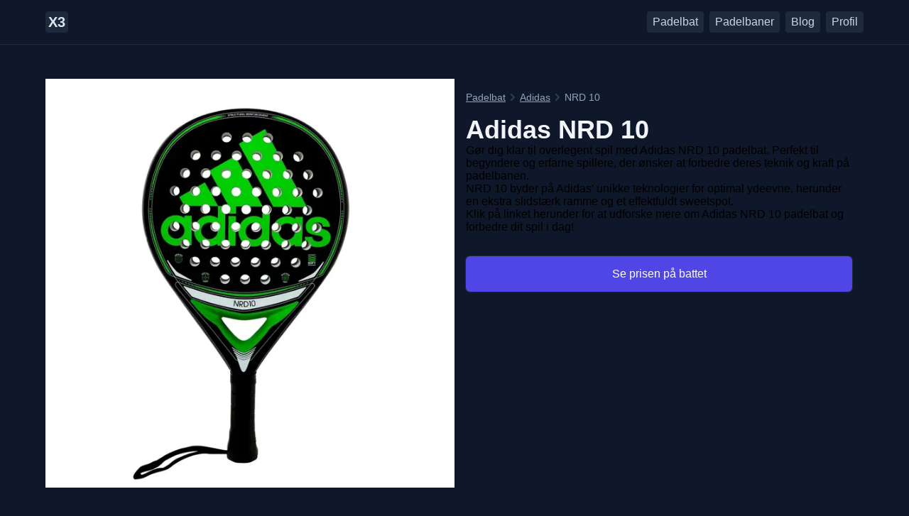

--- FILE ---
content_type: text/html; charset=utf-8
request_url: https://padelx3.dk/kategori/padelbat/produkt/adidas-nrd-10/
body_size: 6011
content:
<!DOCTYPE html><html lang="en"><head><meta charSet="utf-8"/><meta name="viewport" content="width=device-width, initial-scale=1"/><link rel="preload" as="image" imageSrcSet="/_next/image/?url=https%3A%2F%2Frsuigldelxehxjmojowu.supabase.co%2Fstorage%2Fv1%2Fobject%2Fpublic%2Frackets%2Fadidas-nrd-10.jpeg&amp;w=256&amp;q=75 256w, /_next/image/?url=https%3A%2F%2Frsuigldelxehxjmojowu.supabase.co%2Fstorage%2Fv1%2Fobject%2Fpublic%2Frackets%2Fadidas-nrd-10.jpeg&amp;w=384&amp;q=75 384w, /_next/image/?url=https%3A%2F%2Frsuigldelxehxjmojowu.supabase.co%2Fstorage%2Fv1%2Fobject%2Fpublic%2Frackets%2Fadidas-nrd-10.jpeg&amp;w=640&amp;q=75 640w, /_next/image/?url=https%3A%2F%2Frsuigldelxehxjmojowu.supabase.co%2Fstorage%2Fv1%2Fobject%2Fpublic%2Frackets%2Fadidas-nrd-10.jpeg&amp;w=750&amp;q=75 750w, /_next/image/?url=https%3A%2F%2Frsuigldelxehxjmojowu.supabase.co%2Fstorage%2Fv1%2Fobject%2Fpublic%2Frackets%2Fadidas-nrd-10.jpeg&amp;w=828&amp;q=75 828w, /_next/image/?url=https%3A%2F%2Frsuigldelxehxjmojowu.supabase.co%2Fstorage%2Fv1%2Fobject%2Fpublic%2Frackets%2Fadidas-nrd-10.jpeg&amp;w=1080&amp;q=75 1080w, /_next/image/?url=https%3A%2F%2Frsuigldelxehxjmojowu.supabase.co%2Fstorage%2Fv1%2Fobject%2Fpublic%2Frackets%2Fadidas-nrd-10.jpeg&amp;w=1200&amp;q=75 1200w, /_next/image/?url=https%3A%2F%2Frsuigldelxehxjmojowu.supabase.co%2Fstorage%2Fv1%2Fobject%2Fpublic%2Frackets%2Fadidas-nrd-10.jpeg&amp;w=1920&amp;q=75 1920w, /_next/image/?url=https%3A%2F%2Frsuigldelxehxjmojowu.supabase.co%2Fstorage%2Fv1%2Fobject%2Fpublic%2Frackets%2Fadidas-nrd-10.jpeg&amp;w=2048&amp;q=75 2048w, /_next/image/?url=https%3A%2F%2Frsuigldelxehxjmojowu.supabase.co%2Fstorage%2Fv1%2Fobject%2Fpublic%2Frackets%2Fadidas-nrd-10.jpeg&amp;w=3840&amp;q=75 3840w" imageSizes="(max-width: 768px) 100vw, 33vw"/><link rel="preload" as="image" imageSrcSet="/_next/image/?url=https%3A%2F%2Frsuigldelxehxjmojowu.supabase.co%2Fstorage%2Fv1%2Fobject%2Fpublic%2Frackets%2Fadidas-adipower-woman-lite-31.jpeg&amp;w=384&amp;q=50 1x, /_next/image/?url=https%3A%2F%2Frsuigldelxehxjmojowu.supabase.co%2Fstorage%2Fv1%2Fobject%2Fpublic%2Frackets%2Fadidas-adipower-woman-lite-31.jpeg&amp;w=828&amp;q=50 2x"/><link rel="preload" as="image" imageSrcSet="/_next/image/?url=https%3A%2F%2Frsuigldelxehxjmojowu.supabase.co%2Fstorage%2Fv1%2Fobject%2Fpublic%2Frackets%2Fadidas-metalbone-greenpadel.jpeg&amp;w=384&amp;q=50 1x, /_next/image/?url=https%3A%2F%2Frsuigldelxehxjmojowu.supabase.co%2Fstorage%2Fv1%2Fobject%2Fpublic%2Frackets%2Fadidas-metalbone-greenpadel.jpeg&amp;w=828&amp;q=50 2x"/><link rel="preload" as="image" imageSrcSet="/_next/image/?url=https%3A%2F%2Frsuigldelxehxjmojowu.supabase.co%2Fstorage%2Fv1%2Fobject%2Fpublic%2Frackets%2Fadidas-elevation-tour.jpeg&amp;w=384&amp;q=50 1x, /_next/image/?url=https%3A%2F%2Frsuigldelxehxjmojowu.supabase.co%2Fstorage%2Fv1%2Fobject%2Fpublic%2Frackets%2Fadidas-elevation-tour.jpeg&amp;w=828&amp;q=50 2x"/><link rel="preload" as="image" imageSrcSet="/_next/image/?url=https%3A%2F%2Frsuigldelxehxjmojowu.supabase.co%2Fstorage%2Fv1%2Fobject%2Fpublic%2Frackets%2Fadidas-adipower-light-31.jpeg&amp;w=384&amp;q=50 1x, /_next/image/?url=https%3A%2F%2Frsuigldelxehxjmojowu.supabase.co%2Fstorage%2Fv1%2Fobject%2Fpublic%2Frackets%2Fadidas-adipower-light-31.jpeg&amp;w=828&amp;q=50 2x"/><link rel="preload" as="image" imageSrcSet="/_next/image/?url=https%3A%2F%2Frsuigldelxehxjmojowu.supabase.co%2Fstorage%2Fv1%2Fobject%2Fpublic%2Frackets%2Fadidas-rx-30-30.jpeg&amp;w=384&amp;q=50 1x, /_next/image/?url=https%3A%2F%2Frsuigldelxehxjmojowu.supabase.co%2Fstorage%2Fv1%2Fobject%2Fpublic%2Frackets%2Fadidas-rx-30-30.jpeg&amp;w=828&amp;q=50 2x"/><link rel="preload" as="image" imageSrcSet="/_next/image/?url=https%3A%2F%2Frsuigldelxehxjmojowu.supabase.co%2Fstorage%2Fv1%2Fobject%2Fpublic%2Frackets%2Fadidas-essnova-carbon-31.jpeg&amp;w=384&amp;q=50 1x, /_next/image/?url=https%3A%2F%2Frsuigldelxehxjmojowu.supabase.co%2Fstorage%2Fv1%2Fobject%2Fpublic%2Frackets%2Fadidas-essnova-carbon-31.jpeg&amp;w=828&amp;q=50 2x"/><link rel="stylesheet" href="/_next/static/css/f3fd7a12461fbd05.css" data-precedence="next"/><link rel="preload" as="script" fetchPriority="low" href="/_next/static/chunks/webpack-4e7adbe539a4b9b1.js"/><script src="/_next/static/chunks/4bd1b696-c023c6e3521b1417.js" async=""></script><script src="/_next/static/chunks/255-e638693edc2211f7.js" async=""></script><script src="/_next/static/chunks/main-app-f9b5d20365cb8be2.js" async=""></script><script src="/_next/static/chunks/619-ba102abea3e3d0e4.js" async=""></script><script src="/_next/static/chunks/app/layout-02bb2e72a0d3eb3e.js" async=""></script><script src="/_next/static/chunks/975-0f033953ab1a3a13.js" async=""></script><script src="/_next/static/chunks/app/kategori/padelbat/produkt/%5Bracket_id%5D/page-2ac0e14ff0c9ff80.js" async=""></script><title>NRD 10 fra Adidas =&gt; Se battets pris her! | Padel X3</title><meta name="description" content="Adidas NRD 10 er et padelbat fra Adidas. Læs mere om battet på siden her."/><meta name="keywords" content="NRD 10,Adidas,padelbat"/><meta property="og:title" content="NRD 10 fra Adidas =&gt; Se battets pris her! | Padel X3"/><meta property="og:description" content="Adidas NRD 10 er et padelbat fra Adidas. Læs mere om battet på siden her."/><meta property="og:image" content="https://rsuigldelxehxjmojowu.supabase.co/storage/v1/object/public/rackets/adidas-nrd-10.jpeg"/><meta name="twitter:card" content="summary_large_image"/><meta name="twitter:title" content="NRD 10 fra Adidas =&gt; Se battets pris her! | Padel X3"/><meta name="twitter:description" content="Adidas NRD 10 er et padelbat fra Adidas. Læs mere om battet på siden her."/><meta name="twitter:image" content="https://rsuigldelxehxjmojowu.supabase.co/storage/v1/object/public/rackets/adidas-nrd-10.jpeg"/><script src="/_next/static/chunks/polyfills-42372ed130431b0a.js" noModule=""></script></head><body><div hidden=""><!--$--><!--/$--></div><nav class="bg-slate-900 top-0 z-40 w-full backdrop-blur flex-none transition-colors duration-500 border-b border-slate-300/10 p-4"><div class="max-w-6xl mx-auto flex justify-between items-center"><div class="flex flex-col w-full"><div class="flex flex-row items-center w-full"><div class="flex items-center"><a class="" href="/"><span class="text-xl font-semibold text-slate-200 rounded bg-slate-800 hover:bg-slate-700 p-1">X3</span></a></div><div class="flex flex-row items-center justify-between ml-auto"><div class="flex flex-row"><a class="hidden sm:block ml-2 py-1.5 text-slate-300 px-2 rounded bg-slate-800 hover:bg-slate-700 active:opacity-80" href="/kategori/padelbat/">Padelbat</a><a class="hidden sm:block ml-2 py-1.5 text-slate-300 px-2 rounded bg-slate-800 hover:bg-slate-700 active:opacity-80" href="/baner/">Padelbaner</a><a class="hidden sm:block ml-2 py-1.5 text-slate-300 px-2 rounded bg-slate-800 hover:bg-slate-700 active:opacity-80" href="/blog/">Blog</a><a class="hidden sm:block ml-2 py-1.5 text-slate-300 px-2 rounded bg-slate-800 hover:bg-slate-700 active:opacity-80" href="/profil/">Profil</a></div><div class="relative flex text-left sm:hidden"><a class="flex flex-row ml-2 py-1.5 text-slate-100 px-2 rounded bg-indigo-600 hover:bg-indigo-700 active:opacity-80" href="#"><span>Menu</span><svg class="-mr-1 ml-2 h-5 w-5" xmlns="http://www.w3.org/2000/svg" viewBox="0 0 20 20" fill="currentColor" aria-hidden="true"><path fill-rule="evenodd" d="M5.23 7.21a.75.75 0 011.06.02L10 11.168l3.71-3.938a.75.75 0 111.08 1.04l-4.25 4.5a.75.75 0 01-1.08 0l-4.25-4.5a.75.75 0 01.02-1.06z" clip-rule="evenodd"></path></svg></a><ul class="hidden"><a class="block sm:hidden px-4 py-3 hover:bg-slate-700 active:bg-slate-800" href="/kategori/padelbat/">Padelbat</a><a class="block sm:hidden px-4 py-3 hover:bg-slate-700 active:bg-slate-800" href="/baner/">Padelbaner</a><a class="block sm:hidden px-4 py-3 hover:bg-slate-700 active:bg-slate-800" href="/blog/">Blog</a><a class="block sm:hidden px-4 py-3 hover:bg-slate-700 active:bg-slate-800" href="/profil/">Profil</a></ul></div></div></div></div></div></nav><main class="p-4"><div class="py-4 sm:py-8 justify-start mb-6 max-w-6xl mx-auto"><div class="relative max-w-6xl mx-auto grid grid-cols-1 gap-0 sm:grid-cols-2"><div class="relative w-full"><img alt="Billede af Adidas NRD 10 padelbat fra mærket Adidas" width="576" height="576" decoding="async" data-nimg="1" class="duration-300 ease-in-out bg-white object-contain aspect-square" style="color:transparent" sizes="(max-width: 768px) 100vw, 33vw" srcSet="/_next/image/?url=https%3A%2F%2Frsuigldelxehxjmojowu.supabase.co%2Fstorage%2Fv1%2Fobject%2Fpublic%2Frackets%2Fadidas-nrd-10.jpeg&amp;w=256&amp;q=75 256w, /_next/image/?url=https%3A%2F%2Frsuigldelxehxjmojowu.supabase.co%2Fstorage%2Fv1%2Fobject%2Fpublic%2Frackets%2Fadidas-nrd-10.jpeg&amp;w=384&amp;q=75 384w, /_next/image/?url=https%3A%2F%2Frsuigldelxehxjmojowu.supabase.co%2Fstorage%2Fv1%2Fobject%2Fpublic%2Frackets%2Fadidas-nrd-10.jpeg&amp;w=640&amp;q=75 640w, /_next/image/?url=https%3A%2F%2Frsuigldelxehxjmojowu.supabase.co%2Fstorage%2Fv1%2Fobject%2Fpublic%2Frackets%2Fadidas-nrd-10.jpeg&amp;w=750&amp;q=75 750w, /_next/image/?url=https%3A%2F%2Frsuigldelxehxjmojowu.supabase.co%2Fstorage%2Fv1%2Fobject%2Fpublic%2Frackets%2Fadidas-nrd-10.jpeg&amp;w=828&amp;q=75 828w, /_next/image/?url=https%3A%2F%2Frsuigldelxehxjmojowu.supabase.co%2Fstorage%2Fv1%2Fobject%2Fpublic%2Frackets%2Fadidas-nrd-10.jpeg&amp;w=1080&amp;q=75 1080w, /_next/image/?url=https%3A%2F%2Frsuigldelxehxjmojowu.supabase.co%2Fstorage%2Fv1%2Fobject%2Fpublic%2Frackets%2Fadidas-nrd-10.jpeg&amp;w=1200&amp;q=75 1200w, /_next/image/?url=https%3A%2F%2Frsuigldelxehxjmojowu.supabase.co%2Fstorage%2Fv1%2Fobject%2Fpublic%2Frackets%2Fadidas-nrd-10.jpeg&amp;w=1920&amp;q=75 1920w, /_next/image/?url=https%3A%2F%2Frsuigldelxehxjmojowu.supabase.co%2Fstorage%2Fv1%2Fobject%2Fpublic%2Frackets%2Fadidas-nrd-10.jpeg&amp;w=2048&amp;q=75 2048w, /_next/image/?url=https%3A%2F%2Frsuigldelxehxjmojowu.supabase.co%2Fstorage%2Fv1%2Fobject%2Fpublic%2Frackets%2Fadidas-nrd-10.jpeg&amp;w=3840&amp;q=75 3840w" src="/_next/image/?url=https%3A%2F%2Frsuigldelxehxjmojowu.supabase.co%2Fstorage%2Fv1%2Fobject%2Fpublic%2Frackets%2Fadidas-nrd-10.jpeg&amp;w=3840&amp;q=75"/></div><div class="p-4 pb-8"><div class="flex flex-wrap text-slate-400 text-sm leading-4 font-normal mb-4 align-middle"><a class="rounded underline py-0.5 hover:text-slate-600" href="/kategori/padelbat/">Padelbat</a><svg class="-rotate-90 h-5 w-5 fill-slate-700" xmlns="http://www.w3.org/2000/svg" viewBox="0 0 20 20" aria-hidden="true"><path fill-rule="evenodd" d="M5.293 7.293a1 1 0 011.414 0L10 10.586l3.293-3.293a1 1 0 111.414 1.414l-4 4a1 1 0 01-1.414 0l-4-4a1 1 0 010-1.414z" clip-rule="evenodd"></path></svg><a class="rounded underline py-0.5 hover:text-slate-600" href="/kategori/padelbat/brands/adidas/">Adidas</a><svg class="-rotate-90 h-5 w-5 fill-slate-700" xmlns="http://www.w3.org/2000/svg" viewBox="0 0 20 20" aria-hidden="true"><path fill-rule="evenodd" d="M5.293 7.293a1 1 0 011.414 0L10 10.586l3.293-3.293a1 1 0 111.414 1.414l-4 4a1 1 0 01-1.414 0l-4-4a1 1 0 010-1.414z" clip-rule="evenodd"></path></svg><span class="rounded py-0.5"> <!-- -->NRD 10</span></div><h1 class="text-slate-100 text-3xl md:text-4xl mt-1">Adidas<!-- --> <!-- -->NRD 10</h1><div class="prose-p:text-slate-400 prose-p:my-4 prose-p:font-normal prose-p:leading-normal"><div><p>Gør dig klar til overlegent spil med Adidas NRD 10 padelbat. Perfekt til begyndere og erfarne spillere, der ønsker at forbedre deres teknik og kraft på padelbanen. </p><p>NRD 10 byder på Adidas' unikke teknologier for optimal ydeevne, herunder en ekstra slidstærk ramme og et effektfuldt sweetspot.</p><p>Klik på linket herunder for at udforske mere om Adidas NRD 10 padelbat og forbedre dit spil i dag!</p></div></div><div class="hidden mt-8 sm:flex align-middle justify-center w-full"><a href="https://www.partner-ads.com/dk/klikbanner.php?bannerid=79757&amp;partnerid=45033&amp;htmlurl=https://www.padelshoppen.com/produkt/adidas-nrd-10/" target="_blank" rel="noreferrer" class="py-4 px-4 text-center w-full text-white active:text-slate-400 hover:opacity-80 hover:ring-slate-800/70 ring-slate-800 bg-indigo-600 rounded-md shadow-sm ring-1 relative pointer-events-auto">Se prisen på battet</a></div></div></div><div class="p-4 w-full sm:mt-8"><div class="relative max-w-6xl mx-auto"><h2 class="text-2xl sm:text-3xl md:text-3xl font-bold tracking-tight text-white">Andre padelbat fra Adidas</h2><p class="text-slate-300 text-lg mt-2">Gå på opdagelse blandt de andre padelbat fra mærket Adidas og se, om du kan finde dit næste favorit bat.</p><div class="my-6 grid grid-cols-2 gap-x-2 gap-y-4 sm:grid-cols-3 md:grid-cols-3"><div class="group bg-slate-800 h-full flex flex-col relative rounded-lg text-slate-300 hover:bg-opacity-80"><div class="relative"><img alt="Billede af Adidas Adipower Woman Lite 3.1 padelbat" width="380" height="380" decoding="async" data-nimg="1" class="group-hover:opacity-80 group-active:opacity-70 duration-300 ease-in-out bg-white rounded-t-lg object-contain aspect-square" style="color:transparent" srcSet="/_next/image/?url=https%3A%2F%2Frsuigldelxehxjmojowu.supabase.co%2Fstorage%2Fv1%2Fobject%2Fpublic%2Frackets%2Fadidas-adipower-woman-lite-31.jpeg&amp;w=384&amp;q=50 1x, /_next/image/?url=https%3A%2F%2Frsuigldelxehxjmojowu.supabase.co%2Fstorage%2Fv1%2Fobject%2Fpublic%2Frackets%2Fadidas-adipower-woman-lite-31.jpeg&amp;w=828&amp;q=50 2x" src="/_next/image/?url=https%3A%2F%2Frsuigldelxehxjmojowu.supabase.co%2Fstorage%2Fv1%2Fobject%2Fpublic%2Frackets%2Fadidas-adipower-woman-lite-31.jpeg&amp;w=828&amp;q=50"/></div><div class="p-3 relative"><p class="text-slate-400 text-sm">Adidas</p><h2 class="text-slate-200 text-xl font-medium break-normal">Adipower Woman Lite 3.1</h2></div><a aria-label="Læs mere om undefined Adipower Woman Lite 3.1 padelbattet" class="absolute inset-0" href="/kategori/padelbat/produkt/adidas-adipower-woman-lite-31/"></a></div><div class="group bg-slate-800 h-full flex flex-col relative rounded-lg text-slate-300 hover:bg-opacity-80"><div class="relative"><img alt="Billede af Adidas Metalbone #Greenpadel padelbat" width="380" height="380" decoding="async" data-nimg="1" class="group-hover:opacity-80 group-active:opacity-70 duration-300 ease-in-out bg-white rounded-t-lg object-contain aspect-square" style="color:transparent" srcSet="/_next/image/?url=https%3A%2F%2Frsuigldelxehxjmojowu.supabase.co%2Fstorage%2Fv1%2Fobject%2Fpublic%2Frackets%2Fadidas-metalbone-greenpadel.jpeg&amp;w=384&amp;q=50 1x, /_next/image/?url=https%3A%2F%2Frsuigldelxehxjmojowu.supabase.co%2Fstorage%2Fv1%2Fobject%2Fpublic%2Frackets%2Fadidas-metalbone-greenpadel.jpeg&amp;w=828&amp;q=50 2x" src="/_next/image/?url=https%3A%2F%2Frsuigldelxehxjmojowu.supabase.co%2Fstorage%2Fv1%2Fobject%2Fpublic%2Frackets%2Fadidas-metalbone-greenpadel.jpeg&amp;w=828&amp;q=50"/></div><div class="p-3 relative"><p class="text-slate-400 text-sm">Adidas</p><h2 class="text-slate-200 text-xl font-medium break-normal">Metalbone #Greenpadel</h2></div><a aria-label="Læs mere om undefined Metalbone #Greenpadel padelbattet" class="absolute inset-0" href="/kategori/padelbat/produkt/adidas-metalbone-greenpadel/"></a></div><div class="group bg-slate-800 h-full flex flex-col relative rounded-lg text-slate-300 hover:bg-opacity-80"><div class="relative"><img alt="Billede af Adidas Elevation Tour padelbat" width="380" height="380" decoding="async" data-nimg="1" class="group-hover:opacity-80 group-active:opacity-70 duration-300 ease-in-out bg-white rounded-t-lg object-contain aspect-square" style="color:transparent" srcSet="/_next/image/?url=https%3A%2F%2Frsuigldelxehxjmojowu.supabase.co%2Fstorage%2Fv1%2Fobject%2Fpublic%2Frackets%2Fadidas-elevation-tour.jpeg&amp;w=384&amp;q=50 1x, /_next/image/?url=https%3A%2F%2Frsuigldelxehxjmojowu.supabase.co%2Fstorage%2Fv1%2Fobject%2Fpublic%2Frackets%2Fadidas-elevation-tour.jpeg&amp;w=828&amp;q=50 2x" src="/_next/image/?url=https%3A%2F%2Frsuigldelxehxjmojowu.supabase.co%2Fstorage%2Fv1%2Fobject%2Fpublic%2Frackets%2Fadidas-elevation-tour.jpeg&amp;w=828&amp;q=50"/></div><div class="p-3 relative"><p class="text-slate-400 text-sm">Adidas</p><h2 class="text-slate-200 text-xl font-medium break-normal">Elevation Tour</h2></div><a aria-label="Læs mere om undefined Elevation Tour padelbattet" class="absolute inset-0" href="/kategori/padelbat/produkt/adidas-elevation-tour/"></a></div><div class="group bg-slate-800 h-full flex flex-col relative rounded-lg text-slate-300 hover:bg-opacity-80"><div class="relative"><img alt="Billede af Adidas Adipower Light 3.1 padelbat" width="380" height="380" decoding="async" data-nimg="1" class="group-hover:opacity-80 group-active:opacity-70 duration-300 ease-in-out bg-white rounded-t-lg object-contain aspect-square" style="color:transparent" srcSet="/_next/image/?url=https%3A%2F%2Frsuigldelxehxjmojowu.supabase.co%2Fstorage%2Fv1%2Fobject%2Fpublic%2Frackets%2Fadidas-adipower-light-31.jpeg&amp;w=384&amp;q=50 1x, /_next/image/?url=https%3A%2F%2Frsuigldelxehxjmojowu.supabase.co%2Fstorage%2Fv1%2Fobject%2Fpublic%2Frackets%2Fadidas-adipower-light-31.jpeg&amp;w=828&amp;q=50 2x" src="/_next/image/?url=https%3A%2F%2Frsuigldelxehxjmojowu.supabase.co%2Fstorage%2Fv1%2Fobject%2Fpublic%2Frackets%2Fadidas-adipower-light-31.jpeg&amp;w=828&amp;q=50"/></div><div class="p-3 relative"><p class="text-slate-400 text-sm">Adidas</p><h2 class="text-slate-200 text-xl font-medium break-normal">Adipower Light 3.1</h2></div><a aria-label="Læs mere om undefined Adipower Light 3.1 padelbattet" class="absolute inset-0" href="/kategori/padelbat/produkt/adidas-adipower-light-31/"></a></div><div class="group bg-slate-800 h-full flex flex-col relative rounded-lg text-slate-300 hover:bg-opacity-80"><div class="relative"><img alt="Billede af Adidas RX 30 3.0 padelbat" width="380" height="380" decoding="async" data-nimg="1" class="group-hover:opacity-80 group-active:opacity-70 duration-300 ease-in-out bg-white rounded-t-lg object-contain aspect-square" style="color:transparent" srcSet="/_next/image/?url=https%3A%2F%2Frsuigldelxehxjmojowu.supabase.co%2Fstorage%2Fv1%2Fobject%2Fpublic%2Frackets%2Fadidas-rx-30-30.jpeg&amp;w=384&amp;q=50 1x, /_next/image/?url=https%3A%2F%2Frsuigldelxehxjmojowu.supabase.co%2Fstorage%2Fv1%2Fobject%2Fpublic%2Frackets%2Fadidas-rx-30-30.jpeg&amp;w=828&amp;q=50 2x" src="/_next/image/?url=https%3A%2F%2Frsuigldelxehxjmojowu.supabase.co%2Fstorage%2Fv1%2Fobject%2Fpublic%2Frackets%2Fadidas-rx-30-30.jpeg&amp;w=828&amp;q=50"/></div><div class="p-3 relative"><p class="text-slate-400 text-sm">Adidas</p><h2 class="text-slate-200 text-xl font-medium break-normal">RX 30 3.0</h2></div><a aria-label="Læs mere om undefined RX 30 3.0 padelbattet" class="absolute inset-0" href="/kategori/padelbat/produkt/adidas-rx-30-30/"></a></div><div class="group bg-slate-800 h-full flex flex-col relative rounded-lg text-slate-300 hover:bg-opacity-80"><div class="relative"><img alt="Billede af Adidas Essnova Carbon 3.1 padelbat" width="380" height="380" decoding="async" data-nimg="1" class="group-hover:opacity-80 group-active:opacity-70 duration-300 ease-in-out bg-white rounded-t-lg object-contain aspect-square" style="color:transparent" srcSet="/_next/image/?url=https%3A%2F%2Frsuigldelxehxjmojowu.supabase.co%2Fstorage%2Fv1%2Fobject%2Fpublic%2Frackets%2Fadidas-essnova-carbon-31.jpeg&amp;w=384&amp;q=50 1x, /_next/image/?url=https%3A%2F%2Frsuigldelxehxjmojowu.supabase.co%2Fstorage%2Fv1%2Fobject%2Fpublic%2Frackets%2Fadidas-essnova-carbon-31.jpeg&amp;w=828&amp;q=50 2x" src="/_next/image/?url=https%3A%2F%2Frsuigldelxehxjmojowu.supabase.co%2Fstorage%2Fv1%2Fobject%2Fpublic%2Frackets%2Fadidas-essnova-carbon-31.jpeg&amp;w=828&amp;q=50"/></div><div class="p-3 relative"><p class="text-slate-400 text-sm">Adidas</p><h2 class="text-slate-200 text-xl font-medium break-normal">Essnova Carbon 3.1</h2></div><a aria-label="Læs mere om undefined Essnova Carbon 3.1 padelbattet" class="absolute inset-0" href="/kategori/padelbat/produkt/adidas-essnova-carbon-31/"></a></div></div></div></div><div class="sm:hidden max-w-2xl mx-auto z-2 flex align-middle justify-center fixed bottom-0 left-0 right-0 w-full p-4 bg-slate-900/50 backdrop-blur-sm"><a href="https://www.partner-ads.com/dk/klikbanner.php?bannerid=79757&amp;partnerid=45033&amp;htmlurl=https://www.padelshoppen.com/produkt/adidas-nrd-10/" target="_blank" rel="noreferrer" class="py-4 px-4 text-center w-full text-white hover:opacity-80 hover:ring-slate-800/70 ring-slate-800 bg-indigo-800 rounded-md shadow-sm ring-1 relative pointer-events-auto">Se prisen på battet</a></div><!--$--><!--/$--></div></main><footer class="py-4 border-t border-slate-700 w-full px-4 justify-center text-center"><p class="text-slate-400 text-sm">Af <!-- -->Padel X3<!-- --> © <!-- -->2026<!-- --> -<!-- --> <a href="mailto:info@padelx3.dk" class="underline">Kontakt Padel X3</a></p></footer><script src="/_next/static/chunks/webpack-4e7adbe539a4b9b1.js" id="_R_" async=""></script><script>(self.__next_f=self.__next_f||[]).push([0])</script><script>self.__next_f.push([1,"1:\"$Sreact.fragment\"\n2:I[7603,[\"619\",\"static/chunks/619-ba102abea3e3d0e4.js\",\"177\",\"static/chunks/app/layout-02bb2e72a0d3eb3e.js\"],\"default\"]\n3:I[9766,[],\"\"]\n4:I[8924,[],\"\"]\n6:I[4431,[],\"OutletBoundary\"]\n8:I[5278,[],\"AsyncMetadataOutlet\"]\na:I[4431,[],\"ViewportBoundary\"]\nc:I[4431,[],\"MetadataBoundary\"]\nd:\"$Sreact.suspense\"\nf:I[7150,[],\"\"]\n:HL[\"/_next/static/css/f3fd7a12461fbd05.css\",\"style\"]\n"])</script><script>self.__next_f.push([1,"0:{\"P\":null,\"b\":\"8r2FtAwemQ6w7I-PXNTas\",\"p\":\"\",\"c\":[\"\",\"kategori\",\"padelbat\",\"produkt\",\"adidas-nrd-10\"],\"i\":false,\"f\":[[[\"\",{\"children\":[\"kategori\",{\"children\":[\"padelbat\",{\"children\":[\"produkt\",{\"children\":[[\"racket_id\",\"adidas-nrd-10\",\"d\"],{\"children\":[\"__PAGE__\",{}]}]}]}]}]},\"$undefined\",\"$undefined\",true],[\"\",[\"$\",\"$1\",\"c\",{\"children\":[[[\"$\",\"link\",\"0\",{\"rel\":\"stylesheet\",\"href\":\"/_next/static/css/f3fd7a12461fbd05.css\",\"precedence\":\"next\",\"crossOrigin\":\"$undefined\",\"nonce\":\"$undefined\"}]],[\"$\",\"html\",null,{\"lang\":\"en\",\"children\":[\"$\",\"body\",null,{\"children\":[[\"$\",\"$L2\",null,{}],[\"$\",\"main\",null,{\"className\":\"p-4\",\"children\":[\"$\",\"div\",null,{\"className\":\"py-4 sm:py-8 justify-start mb-6 max-w-6xl mx-auto\",\"children\":[\"$\",\"$L3\",null,{\"parallelRouterKey\":\"children\",\"error\":\"$undefined\",\"errorStyles\":\"$undefined\",\"errorScripts\":\"$undefined\",\"template\":[\"$\",\"$L4\",null,{}],\"templateStyles\":\"$undefined\",\"templateScripts\":\"$undefined\",\"notFound\":[[[\"$\",\"title\",null,{\"children\":\"404: This page could not be found.\"}],[\"$\",\"div\",null,{\"style\":{\"fontFamily\":\"system-ui,\\\"Segoe UI\\\",Roboto,Helvetica,Arial,sans-serif,\\\"Apple Color Emoji\\\",\\\"Segoe UI Emoji\\\"\",\"height\":\"100vh\",\"textAlign\":\"center\",\"display\":\"flex\",\"flexDirection\":\"column\",\"alignItems\":\"center\",\"justifyContent\":\"center\"},\"children\":[\"$\",\"div\",null,{\"children\":[[\"$\",\"style\",null,{\"dangerouslySetInnerHTML\":{\"__html\":\"body{color:#000;background:#fff;margin:0}.next-error-h1{border-right:1px solid rgba(0,0,0,.3)}@media (prefers-color-scheme:dark){body{color:#fff;background:#000}.next-error-h1{border-right:1px solid rgba(255,255,255,.3)}}\"}}],[\"$\",\"h1\",null,{\"className\":\"next-error-h1\",\"style\":{\"display\":\"inline-block\",\"margin\":\"0 20px 0 0\",\"padding\":\"0 23px 0 0\",\"fontSize\":24,\"fontWeight\":500,\"verticalAlign\":\"top\",\"lineHeight\":\"49px\"},\"children\":404}],[\"$\",\"div\",null,{\"style\":{\"display\":\"inline-block\"},\"children\":[\"$\",\"h2\",null,{\"style\":{\"fontSize\":14,\"fontWeight\":400,\"lineHeight\":\"49px\",\"margin\":0},\"children\":\"This page could not be found.\"}]}]]}]}]],[]],\"forbidden\":\"$undefined\",\"unauthorized\":\"$undefined\"}]}]}],[\"$\",\"footer\",null,{\"className\":\"py-4 border-t border-slate-700 w-full px-4 justify-center text-center\",\"children\":[\"$\",\"p\",null,{\"className\":\"text-slate-400 text-sm\",\"children\":[\"Af \",\"Padel X3\",\" © \",2026,\" -\",\" \",[\"$\",\"a\",null,{\"href\":\"mailto:info@padelx3.dk\",\"className\":\"underline\",\"children\":\"Kontakt Padel X3\"}]]}]}]]}]}]]}],{\"children\":[\"kategori\",[\"$\",\"$1\",\"c\",{\"children\":[null,[\"$\",\"$L3\",null,{\"parallelRouterKey\":\"children\",\"error\":\"$undefined\",\"errorStyles\":\"$undefined\",\"errorScripts\":\"$undefined\",\"template\":[\"$\",\"$L4\",null,{}],\"templateStyles\":\"$undefined\",\"templateScripts\":\"$undefined\",\"notFound\":\"$undefined\",\"forbidden\":\"$undefined\",\"unauthorized\":\"$undefined\"}]]}],{\"children\":[\"padelbat\",[\"$\",\"$1\",\"c\",{\"children\":[null,[\"$\",\"$L3\",null,{\"parallelRouterKey\":\"children\",\"error\":\"$undefined\",\"errorStyles\":\"$undefined\",\"errorScripts\":\"$undefined\",\"template\":[\"$\",\"$L4\",null,{}],\"templateStyles\":\"$undefined\",\"templateScripts\":\"$undefined\",\"notFound\":\"$undefined\",\"forbidden\":\"$undefined\",\"unauthorized\":\"$undefined\"}]]}],{\"children\":[\"produkt\",[\"$\",\"$1\",\"c\",{\"children\":[null,[\"$\",\"$L3\",null,{\"parallelRouterKey\":\"children\",\"error\":\"$undefined\",\"errorStyles\":\"$undefined\",\"errorScripts\":\"$undefined\",\"template\":[\"$\",\"$L4\",null,{}],\"templateStyles\":\"$undefined\",\"templateScripts\":\"$undefined\",\"notFound\":\"$undefined\",\"forbidden\":\"$undefined\",\"unauthorized\":\"$undefined\"}]]}],{\"children\":[[\"racket_id\",\"adidas-nrd-10\",\"d\"],[\"$\",\"$1\",\"c\",{\"children\":[null,[\"$\",\"$L3\",null,{\"parallelRouterKey\":\"children\",\"error\":\"$undefined\",\"errorStyles\":\"$undefined\",\"errorScripts\":\"$undefined\",\"template\":[\"$\",\"$L4\",null,{}],\"templateStyles\":\"$undefined\",\"templateScripts\":\"$undefined\",\"notFound\":\"$undefined\",\"forbidden\":\"$undefined\",\"unauthorized\":\"$undefined\"}]]}],{\"children\":[\"__PAGE__\",[\"$\",\"$1\",\"c\",{\"children\":[\"$L5\",null,[\"$\",\"$L6\",null,{\"children\":[\"$L7\",[\"$\",\"$L8\",null,{\"promise\":\"$@9\"}]]}]]}],{},null,false]},null,false]},null,false]},null,false]},null,false]},null,false],[\"$\",\"$1\",\"h\",{\"children\":[null,[[\"$\",\"$La\",null,{\"children\":\"$Lb\"}],null],[\"$\",\"$Lc\",null,{\"children\":[\"$\",\"div\",null,{\"hidden\":true,\"children\":[\"$\",\"$d\",null,{\"fallback\":null,\"children\":\"$Le\"}]}]}]]}],false]],\"m\":\"$undefined\",\"G\":[\"$f\",[]],\"s\":false,\"S\":true}\n"])</script><script>self.__next_f.push([1,"b:[[\"$\",\"meta\",\"0\",{\"charSet\":\"utf-8\"}],[\"$\",\"meta\",\"1\",{\"name\":\"viewport\",\"content\":\"width=device-width, initial-scale=1\"}]]\n7:null\n"])</script><script>self.__next_f.push([1,"9:{\"metadata\":[[\"$\",\"title\",\"0\",{\"children\":\"NRD 10 fra Adidas =\u003e Se battets pris her! | Padel X3\"}],[\"$\",\"meta\",\"1\",{\"name\":\"description\",\"content\":\"Adidas NRD 10 er et padelbat fra Adidas. Læs mere om battet på siden her.\"}],[\"$\",\"meta\",\"2\",{\"name\":\"keywords\",\"content\":\"NRD 10,Adidas,padelbat\"}],[\"$\",\"meta\",\"3\",{\"property\":\"og:title\",\"content\":\"NRD 10 fra Adidas =\u003e Se battets pris her! | Padel X3\"}],[\"$\",\"meta\",\"4\",{\"property\":\"og:description\",\"content\":\"Adidas NRD 10 er et padelbat fra Adidas. Læs mere om battet på siden her.\"}],[\"$\",\"meta\",\"5\",{\"property\":\"og:image\",\"content\":\"https://rsuigldelxehxjmojowu.supabase.co/storage/v1/object/public/rackets/adidas-nrd-10.jpeg\"}],[\"$\",\"meta\",\"6\",{\"name\":\"twitter:card\",\"content\":\"summary_large_image\"}],[\"$\",\"meta\",\"7\",{\"name\":\"twitter:title\",\"content\":\"NRD 10 fra Adidas =\u003e Se battets pris her! | Padel X3\"}],[\"$\",\"meta\",\"8\",{\"name\":\"twitter:description\",\"content\":\"Adidas NRD 10 er et padelbat fra Adidas. Læs mere om battet på siden her.\"}],[\"$\",\"meta\",\"9\",{\"name\":\"twitter:image\",\"content\":\"https://rsuigldelxehxjmojowu.supabase.co/storage/v1/object/public/rackets/adidas-nrd-10.jpeg\"}]],\"error\":null,\"digest\":\"$undefined\"}\n"])</script><script>self.__next_f.push([1,"e:\"$9:metadata\"\n"])</script><script>self.__next_f.push([1,"10:I[1356,[\"619\",\"static/chunks/619-ba102abea3e3d0e4.js\",\"975\",\"static/chunks/975-0f033953ab1a3a13.js\",\"524\",\"static/chunks/app/kategori/padelbat/produkt/%5Bracket_id%5D/page-2ac0e14ff0c9ff80.js\"],\"Image\"]\n11:I[2619,[\"619\",\"static/chunks/619-ba102abea3e3d0e4.js\",\"975\",\"static/chunks/975-0f033953ab1a3a13.js\",\"524\",\"static/chunks/app/kategori/padelbat/produkt/%5Bracket_id%5D/page-2ac0e14ff0c9ff80.js\"],\"\"]\n"])</script><script>self.__next_f.push([1,"5:[[\"$\",\"div\",null,{\"className\":\"relative max-w-6xl mx-auto grid grid-cols-1 gap-0 sm:grid-cols-2\",\"children\":[[\"$\",\"div\",null,{\"className\":\"relative w-full\",\"children\":[\"$\",\"$L10\",null,{\"className\":\"duration-300 ease-in-out bg-white object-contain aspect-square\",\"src\":\"https://rsuigldelxehxjmojowu.supabase.co/storage/v1/object/public/rackets/adidas-nrd-10.jpeg\",\"sizes\":\"(max-width: 768px) 100vw, 33vw\",\"alt\":\"Billede af Adidas NRD 10 padelbat fra mærket Adidas\",\"width\":576,\"height\":576,\"priority\":true}]}],[\"$\",\"div\",null,{\"className\":\"p-4 pb-8\",\"children\":[[\"$\",\"div\",null,{\"className\":\"flex flex-wrap text-slate-400 text-sm leading-4 font-normal mb-4 align-middle\",\"children\":[[\"$\",\"$L11\",null,{\"href\":\"/kategori/padelbat/\",\"className\":\"rounded underline py-0.5 hover:text-slate-600\",\"children\":\"Padelbat\"}],[\"$\",\"svg\",null,{\"className\":\"-rotate-90 h-5 w-5 fill-slate-700\",\"xmlns\":\"http://www.w3.org/2000/svg\",\"viewBox\":\"0 0 20 20\",\"aria-hidden\":\"true\",\"children\":[\"$\",\"path\",null,{\"fillRule\":\"evenodd\",\"d\":\"M5.293 7.293a1 1 0 011.414 0L10 10.586l3.293-3.293a1 1 0 111.414 1.414l-4 4a1 1 0 01-1.414 0l-4-4a1 1 0 010-1.414z\",\"clipRule\":\"evenodd\"}]}],[\"$\",\"$L11\",null,{\"href\":\"/kategori/padelbat/brands/adidas\",\"className\":\"rounded underline py-0.5 hover:text-slate-600\",\"children\":\"Adidas\"}],[\"$\",\"svg\",null,{\"className\":\"-rotate-90 h-5 w-5 fill-slate-700\",\"xmlns\":\"http://www.w3.org/2000/svg\",\"viewBox\":\"0 0 20 20\",\"aria-hidden\":\"true\",\"children\":[\"$\",\"path\",null,{\"fillRule\":\"evenodd\",\"d\":\"M5.293 7.293a1 1 0 011.414 0L10 10.586l3.293-3.293a1 1 0 111.414 1.414l-4 4a1 1 0 01-1.414 0l-4-4a1 1 0 010-1.414z\",\"clipRule\":\"evenodd\"}]}],[\"$\",\"span\",null,{\"className\":\"rounded py-0.5\",\"children\":[\"$undefined\",\" \",\"NRD 10\"]}]]}],[\"$\",\"h1\",null,{\"className\":\"text-slate-100 text-3xl md:text-4xl mt-1\",\"children\":[\"Adidas\",\" \",\"NRD 10\"]}],[\"$\",\"div\",null,{\"className\":\"prose-p:text-slate-400 prose-p:my-4 prose-p:font-normal prose-p:leading-normal\",\"children\":[\"$\",\"div\",null,{\"dangerouslySetInnerHTML\":{\"__html\":\"\u003cp\u003eGør dig klar til overlegent spil med Adidas NRD 10 padelbat. Perfekt til begyndere og erfarne spillere, der ønsker at forbedre deres teknik og kraft på padelbanen. \u003c/p\u003e\u003cp\u003eNRD 10 byder på Adidas' unikke teknologier for optimal ydeevne, herunder en ekstra slidstærk ramme og et effektfuldt sweetspot.\u003c/p\u003e\u003cp\u003eKlik på linket herunder for at udforske mere om Adidas NRD 10 padelbat og forbedre dit spil i dag!\u003c/p\u003e\"}}]}],[\"$\",\"div\",null,{\"className\":\"hidden mt-8 sm:flex align-middle justify-center w-full\",\"children\":[\"$\",\"a\",null,{\"href\":\"https://www.partner-ads.com/dk/klikbanner.php?bannerid=79757\u0026partnerid=45033\u0026htmlurl=https://www.padelshoppen.com/produkt/adidas-nrd-10/\",\"target\":\"_blank\",\"rel\":\"noreferrer\",\"className\":\"py-4 px-4 text-center w-full text-white active:text-slate-400 hover:opacity-80 hover:ring-slate-800/70 ring-slate-800 bg-indigo-600 rounded-md shadow-sm ring-1 relative pointer-events-auto\",\"children\":\"Se prisen på battet\"}]}]]}]]}],[\"$\",\"div\",null,{\"className\":\"p-4 w-full sm:mt-8\",\"children\":[\"$\",\"div\",null,{\"className\":\"relative max-w-6xl mx-auto\",\"children\":[[\"$\",\"h2\",null,{\"className\":\"text-2xl sm:text-3xl md:text-3xl font-bold tracking-tight text-white\",\"children\":\"Andre padelbat fra Adidas\"}],[\"$\",\"p\",null,{\"className\":\"text-slate-300 text-lg mt-2\",\"children\":\"Gå på opdagelse blandt de andre padelbat fra mærket Adidas og se, om du kan finde dit næste favorit bat.\"}],[\"$\",\"div\",null,{\"className\":\"my-6 grid grid-cols-2 gap-x-2 gap-y-4 sm:grid-cols-3 md:grid-cols-3\",\"children\":[[\"$\",\"div\",\"016ede20-9154-4efd-995d-26823c34264c,adidas-adipower-woman-lite-31\",{\"className\":\"group bg-slate-800 h-full flex flex-col relative rounded-lg text-slate-300 hover:bg-opacity-80\",\"children\":[[\"$\",\"div\",null,{\"className\":\"relative\",\"children\":[[\"$\",\"$L10\",null,{\"src\":\"https://rsuigldelxehxjmojowu.supabase.co/storage/v1/object/public/rackets/adidas-adipower-woman-lite-31.jpeg\",\"className\":\"group-hover:opacity-80 group-active:opacity-70 duration-300 ease-in-out bg-white rounded-t-lg object-contain aspect-square\",\"alt\":\"Billede af Adidas Adipower Woman Lite 3.1 padelbat\",\"width\":380,\"height\":380,\"priority\":true,\"quality\":\"50\"}],false]}],\"$L12\",\"$L13\"]}],\"$L14\",\"$L15\",\"$L16\",\"$L17\",\"$L18\"]}]]}]}],\"$L19\"]\n"])</script><script>self.__next_f.push([1,"12:[\"$\",\"div\",null,{\"className\":\"p-3 relative\",\"children\":[[\"$\",\"p\",null,{\"className\":\"text-slate-400 text-sm\",\"children\":\"Adidas\"}],[\"$\",\"h2\",null,{\"className\":\"text-slate-200 text-xl font-medium break-normal\",\"children\":\"Adipower Woman Lite 3.1\"}],false]}]\n13:[\"$\",\"$L11\",null,{\"aria-label\":\"Læs mere om undefined Adipower Woman Lite 3.1 padelbattet\",\"className\":\"absolute inset-0\",\"href\":\"/kategori/padelbat/produkt/adidas-adipower-woman-lite-31\"}]\n"])</script><script>self.__next_f.push([1,"14:[\"$\",\"div\",\"3470ee1a-5197-47a7-b1f4-0db3de86b119,adidas-metalbone-greenpadel\",{\"className\":\"group bg-slate-800 h-full flex flex-col relative rounded-lg text-slate-300 hover:bg-opacity-80\",\"children\":[[\"$\",\"div\",null,{\"className\":\"relative\",\"children\":[[\"$\",\"$L10\",null,{\"src\":\"https://rsuigldelxehxjmojowu.supabase.co/storage/v1/object/public/rackets/adidas-metalbone-greenpadel.jpeg\",\"className\":\"group-hover:opacity-80 group-active:opacity-70 duration-300 ease-in-out bg-white rounded-t-lg object-contain aspect-square\",\"alt\":\"Billede af Adidas Metalbone #Greenpadel padelbat\",\"width\":380,\"height\":380,\"priority\":true,\"quality\":\"50\"}],false]}],[\"$\",\"div\",null,{\"className\":\"p-3 relative\",\"children\":[[\"$\",\"p\",null,{\"className\":\"text-slate-400 text-sm\",\"children\":\"Adidas\"}],[\"$\",\"h2\",null,{\"className\":\"text-slate-200 text-xl font-medium break-normal\",\"children\":\"Metalbone #Greenpadel\"}],false]}],[\"$\",\"$L11\",null,{\"aria-label\":\"Læs mere om undefined Metalbone #Greenpadel padelbattet\",\"className\":\"absolute inset-0\",\"href\":\"/kategori/padelbat/produkt/adidas-metalbone-greenpadel\"}]]}]\n"])</script><script>self.__next_f.push([1,"15:[\"$\",\"div\",\"409a5b7d-2548-42ee-9770-964f42564448,adidas-elevation-tour\",{\"className\":\"group bg-slate-800 h-full flex flex-col relative rounded-lg text-slate-300 hover:bg-opacity-80\",\"children\":[[\"$\",\"div\",null,{\"className\":\"relative\",\"children\":[[\"$\",\"$L10\",null,{\"src\":\"https://rsuigldelxehxjmojowu.supabase.co/storage/v1/object/public/rackets/adidas-elevation-tour.jpeg\",\"className\":\"group-hover:opacity-80 group-active:opacity-70 duration-300 ease-in-out bg-white rounded-t-lg object-contain aspect-square\",\"alt\":\"Billede af Adidas Elevation Tour padelbat\",\"width\":380,\"height\":380,\"priority\":true,\"quality\":\"50\"}],false]}],[\"$\",\"div\",null,{\"className\":\"p-3 relative\",\"children\":[[\"$\",\"p\",null,{\"className\":\"text-slate-400 text-sm\",\"children\":\"Adidas\"}],[\"$\",\"h2\",null,{\"className\":\"text-slate-200 text-xl font-medium break-normal\",\"children\":\"Elevation Tour\"}],false]}],[\"$\",\"$L11\",null,{\"aria-label\":\"Læs mere om undefined Elevation Tour padelbattet\",\"className\":\"absolute inset-0\",\"href\":\"/kategori/padelbat/produkt/adidas-elevation-tour\"}]]}]\n"])</script><script>self.__next_f.push([1,"16:[\"$\",\"div\",\"65420415-43f1-409e-a9fe-5d3f99c90ccf,adidas-adipower-light-31\",{\"className\":\"group bg-slate-800 h-full flex flex-col relative rounded-lg text-slate-300 hover:bg-opacity-80\",\"children\":[[\"$\",\"div\",null,{\"className\":\"relative\",\"children\":[[\"$\",\"$L10\",null,{\"src\":\"https://rsuigldelxehxjmojowu.supabase.co/storage/v1/object/public/rackets/adidas-adipower-light-31.jpeg\",\"className\":\"group-hover:opacity-80 group-active:opacity-70 duration-300 ease-in-out bg-white rounded-t-lg object-contain aspect-square\",\"alt\":\"Billede af Adidas Adipower Light 3.1 padelbat\",\"width\":380,\"height\":380,\"priority\":true,\"quality\":\"50\"}],false]}],[\"$\",\"div\",null,{\"className\":\"p-3 relative\",\"children\":[[\"$\",\"p\",null,{\"className\":\"text-slate-400 text-sm\",\"children\":\"Adidas\"}],[\"$\",\"h2\",null,{\"className\":\"text-slate-200 text-xl font-medium break-normal\",\"children\":\"Adipower Light 3.1\"}],false]}],[\"$\",\"$L11\",null,{\"aria-label\":\"Læs mere om undefined Adipower Light 3.1 padelbattet\",\"className\":\"absolute inset-0\",\"href\":\"/kategori/padelbat/produkt/adidas-adipower-light-31\"}]]}]\n"])</script><script>self.__next_f.push([1,"17:[\"$\",\"div\",\"105eeb66-3c9a-41cd-80a9-06459f87a312,adidas-rx-30-30\",{\"className\":\"group bg-slate-800 h-full flex flex-col relative rounded-lg text-slate-300 hover:bg-opacity-80\",\"children\":[[\"$\",\"div\",null,{\"className\":\"relative\",\"children\":[[\"$\",\"$L10\",null,{\"src\":\"https://rsuigldelxehxjmojowu.supabase.co/storage/v1/object/public/rackets/adidas-rx-30-30.jpeg\",\"className\":\"group-hover:opacity-80 group-active:opacity-70 duration-300 ease-in-out bg-white rounded-t-lg object-contain aspect-square\",\"alt\":\"Billede af Adidas RX 30 3.0 padelbat\",\"width\":380,\"height\":380,\"priority\":true,\"quality\":\"50\"}],false]}],[\"$\",\"div\",null,{\"className\":\"p-3 relative\",\"children\":[[\"$\",\"p\",null,{\"className\":\"text-slate-400 text-sm\",\"children\":\"Adidas\"}],[\"$\",\"h2\",null,{\"className\":\"text-slate-200 text-xl font-medium break-normal\",\"children\":\"RX 30 3.0\"}],false]}],[\"$\",\"$L11\",null,{\"aria-label\":\"Læs mere om undefined RX 30 3.0 padelbattet\",\"className\":\"absolute inset-0\",\"href\":\"/kategori/padelbat/produkt/adidas-rx-30-30\"}]]}]\n"])</script><script>self.__next_f.push([1,"18:[\"$\",\"div\",\"059969f4-984d-4d4f-a62f-753840ec70a1,adidas-essnova-carbon-31\",{\"className\":\"group bg-slate-800 h-full flex flex-col relative rounded-lg text-slate-300 hover:bg-opacity-80\",\"children\":[[\"$\",\"div\",null,{\"className\":\"relative\",\"children\":[[\"$\",\"$L10\",null,{\"src\":\"https://rsuigldelxehxjmojowu.supabase.co/storage/v1/object/public/rackets/adidas-essnova-carbon-31.jpeg\",\"className\":\"group-hover:opacity-80 group-active:opacity-70 duration-300 ease-in-out bg-white rounded-t-lg object-contain aspect-square\",\"alt\":\"Billede af Adidas Essnova Carbon 3.1 padelbat\",\"width\":380,\"height\":380,\"priority\":true,\"quality\":\"50\"}],false]}],[\"$\",\"div\",null,{\"className\":\"p-3 relative\",\"children\":[[\"$\",\"p\",null,{\"className\":\"text-slate-400 text-sm\",\"children\":\"Adidas\"}],[\"$\",\"h2\",null,{\"className\":\"text-slate-200 text-xl font-medium break-normal\",\"children\":\"Essnova Carbon 3.1\"}],false]}],[\"$\",\"$L11\",null,{\"aria-label\":\"Læs mere om undefined Essnova Carbon 3.1 padelbattet\",\"className\":\"absolute inset-0\",\"href\":\"/kategori/padelbat/produkt/adidas-essnova-carbon-31\"}]]}]\n"])</script><script>self.__next_f.push([1,"19:[\"$\",\"div\",null,{\"className\":\"sm:hidden max-w-2xl mx-auto z-2 flex align-middle justify-center fixed bottom-0 left-0 right-0 w-full p-4 bg-slate-900/50 backdrop-blur-sm\",\"children\":[\"$\",\"a\",null,{\"href\":\"https://www.partner-ads.com/dk/klikbanner.php?bannerid=79757\u0026partnerid=45033\u0026htmlurl=https://www.padelshoppen.com/produkt/adidas-nrd-10/\",\"target\":\"_blank\",\"rel\":\"noreferrer\",\"className\":\"py-4 px-4 text-center w-full text-white hover:opacity-80 hover:ring-slate-800/70 ring-slate-800 bg-indigo-800 rounded-md shadow-sm ring-1 relative pointer-events-auto\",\"children\":\"Se prisen på battet\"}]}]\n"])</script></body></html>

--- FILE ---
content_type: text/x-component
request_url: https://padelx3.dk/kategori/padelbat/produkt/adidas-adipower-woman-lite-31/?_rsc=h41um
body_size: 3669
content:
1:"$Sreact.fragment"
2:I[7603,["619","static/chunks/619-ba102abea3e3d0e4.js","177","static/chunks/app/layout-02bb2e72a0d3eb3e.js"],"default"]
3:I[9766,[],""]
4:I[8924,[],""]
6:I[4431,[],"OutletBoundary"]
8:I[5278,[],"AsyncMetadataOutlet"]
a:I[4431,[],"ViewportBoundary"]
c:I[4431,[],"MetadataBoundary"]
d:"$Sreact.suspense"
f:I[7150,[],""]
:HL["/_next/static/css/f3fd7a12461fbd05.css","style"]
0:{"P":null,"b":"8r2FtAwemQ6w7I-PXNTas","p":"","c":["","kategori","padelbat","produkt","adidas-adipower-woman-lite-31"],"i":false,"f":[[["",{"children":["kategori",{"children":["padelbat",{"children":["produkt",{"children":[["racket_id","adidas-adipower-woman-lite-31","d"],{"children":["__PAGE__",{}]}]}]}]}]},"$undefined","$undefined",true],["",["$","$1","c",{"children":[[["$","link","0",{"rel":"stylesheet","href":"/_next/static/css/f3fd7a12461fbd05.css","precedence":"next","crossOrigin":"$undefined","nonce":"$undefined"}]],["$","html",null,{"lang":"en","children":["$","body",null,{"children":[["$","$L2",null,{}],["$","main",null,{"className":"p-4","children":["$","div",null,{"className":"py-4 sm:py-8 justify-start mb-6 max-w-6xl mx-auto","children":["$","$L3",null,{"parallelRouterKey":"children","error":"$undefined","errorStyles":"$undefined","errorScripts":"$undefined","template":["$","$L4",null,{}],"templateStyles":"$undefined","templateScripts":"$undefined","notFound":[[["$","title",null,{"children":"404: This page could not be found."}],["$","div",null,{"style":{"fontFamily":"system-ui,\"Segoe UI\",Roboto,Helvetica,Arial,sans-serif,\"Apple Color Emoji\",\"Segoe UI Emoji\"","height":"100vh","textAlign":"center","display":"flex","flexDirection":"column","alignItems":"center","justifyContent":"center"},"children":["$","div",null,{"children":[["$","style",null,{"dangerouslySetInnerHTML":{"__html":"body{color:#000;background:#fff;margin:0}.next-error-h1{border-right:1px solid rgba(0,0,0,.3)}@media (prefers-color-scheme:dark){body{color:#fff;background:#000}.next-error-h1{border-right:1px solid rgba(255,255,255,.3)}}"}}],["$","h1",null,{"className":"next-error-h1","style":{"display":"inline-block","margin":"0 20px 0 0","padding":"0 23px 0 0","fontSize":24,"fontWeight":500,"verticalAlign":"top","lineHeight":"49px"},"children":404}],["$","div",null,{"style":{"display":"inline-block"},"children":["$","h2",null,{"style":{"fontSize":14,"fontWeight":400,"lineHeight":"49px","margin":0},"children":"This page could not be found."}]}]]}]}]],[]],"forbidden":"$undefined","unauthorized":"$undefined"}]}]}],["$","footer",null,{"className":"py-4 border-t border-slate-700 w-full px-4 justify-center text-center","children":["$","p",null,{"className":"text-slate-400 text-sm","children":["Af ","Padel X3"," Â© ",2026," -"," ",["$","a",null,{"href":"mailto:info@padelx3.dk","className":"underline","children":"Kontakt Padel X3"}]]}]}]]}]}]]}],{"children":["kategori",["$","$1","c",{"children":[null,["$","$L3",null,{"parallelRouterKey":"children","error":"$undefined","errorStyles":"$undefined","errorScripts":"$undefined","template":["$","$L4",null,{}],"templateStyles":"$undefined","templateScripts":"$undefined","notFound":"$undefined","forbidden":"$undefined","unauthorized":"$undefined"}]]}],{"children":["padelbat",["$","$1","c",{"children":[null,["$","$L3",null,{"parallelRouterKey":"children","error":"$undefined","errorStyles":"$undefined","errorScripts":"$undefined","template":["$","$L4",null,{}],"templateStyles":"$undefined","templateScripts":"$undefined","notFound":"$undefined","forbidden":"$undefined","unauthorized":"$undefined"}]]}],{"children":["produkt",["$","$1","c",{"children":[null,["$","$L3",null,{"parallelRouterKey":"children","error":"$undefined","errorStyles":"$undefined","errorScripts":"$undefined","template":["$","$L4",null,{}],"templateStyles":"$undefined","templateScripts":"$undefined","notFound":"$undefined","forbidden":"$undefined","unauthorized":"$undefined"}]]}],{"children":[["racket_id","adidas-adipower-woman-lite-31","d"],["$","$1","c",{"children":[null,["$","$L3",null,{"parallelRouterKey":"children","error":"$undefined","errorStyles":"$undefined","errorScripts":"$undefined","template":["$","$L4",null,{}],"templateStyles":"$undefined","templateScripts":"$undefined","notFound":"$undefined","forbidden":"$undefined","unauthorized":"$undefined"}]]}],{"children":["__PAGE__",["$","$1","c",{"children":["$L5",null,["$","$L6",null,{"children":["$L7",["$","$L8",null,{"promise":"$@9"}]]}]]}],{},null,false]},null,false]},null,false]},null,false]},null,false]},null,false],["$","$1","h",{"children":[null,[["$","$La",null,{"children":"$Lb"}],null],["$","$Lc",null,{"children":["$","div",null,{"hidden":true,"children":["$","$d",null,{"fallback":null,"children":"$Le"}]}]}]]}],false]],"m":"$undefined","G":["$f",[]],"s":false,"S":true}
b:[["$","meta","0",{"charSet":"utf-8"}],["$","meta","1",{"name":"viewport","content":"width=device-width, initial-scale=1"}]]
7:null
9:{"metadata":[["$","title","0",{"children":"Adipower Woman Lite 3.1 fra Adidas => Se battets pris her! | Padel X3"}],["$","meta","1",{"name":"description","content":"Adidas Adipower Woman Lite 3.1 er et padelbat fra Adidas. LÃ¦s mere om battet pÃ¥ siden her."}],["$","meta","2",{"name":"keywords","content":"Adipower Woman Lite 3.1,Adidas,padelbat"}],["$","meta","3",{"property":"og:title","content":"Adipower Woman Lite 3.1 fra Adidas => Se battets pris her! | Padel X3"}],["$","meta","4",{"property":"og:description","content":"Adidas Adipower Woman Lite 3.1 er et padelbat fra Adidas. LÃ¦s mere om battet pÃ¥ siden her."}],["$","meta","5",{"property":"og:image","content":"https://rsuigldelxehxjmojowu.supabase.co/storage/v1/object/public/rackets/adidas-adipower-woman-lite-31.jpeg"}],["$","meta","6",{"name":"twitter:card","content":"summary_large_image"}],["$","meta","7",{"name":"twitter:title","content":"Adipower Woman Lite 3.1 fra Adidas => Se battets pris her! | Padel X3"}],["$","meta","8",{"name":"twitter:description","content":"Adidas Adipower Woman Lite 3.1 er et padelbat fra Adidas. LÃ¦s mere om battet pÃ¥ siden her."}],["$","meta","9",{"name":"twitter:image","content":"https://rsuigldelxehxjmojowu.supabase.co/storage/v1/object/public/rackets/adidas-adipower-woman-lite-31.jpeg"}]],"error":null,"digest":"$undefined"}
e:"$9:metadata"
10:I[1356,["619","static/chunks/619-ba102abea3e3d0e4.js","975","static/chunks/975-0f033953ab1a3a13.js","524","static/chunks/app/kategori/padelbat/produkt/%5Bracket_id%5D/page-2ac0e14ff0c9ff80.js"],"Image"]
11:I[2619,["619","static/chunks/619-ba102abea3e3d0e4.js","975","static/chunks/975-0f033953ab1a3a13.js","524","static/chunks/app/kategori/padelbat/produkt/%5Bracket_id%5D/page-2ac0e14ff0c9ff80.js"],""]
5:[["$","div",null,{"className":"relative max-w-6xl mx-auto grid grid-cols-1 gap-0 sm:grid-cols-2","children":[["$","div",null,{"className":"relative w-full","children":["$","$L10",null,{"className":"duration-300 ease-in-out bg-white object-contain aspect-square","src":"https://rsuigldelxehxjmojowu.supabase.co/storage/v1/object/public/rackets/adidas-adipower-woman-lite-31.jpeg","sizes":"(max-width: 768px) 100vw, 33vw","alt":"Billede af Adidas Adipower Woman Lite 3.1 padelbat fra mÃ¦rket Adidas","width":576,"height":576,"priority":true}]}],["$","div",null,{"className":"p-4 pb-8","children":[["$","div",null,{"className":"flex flex-wrap text-slate-400 text-sm leading-4 font-normal mb-4 align-middle","children":[["$","$L11",null,{"href":"/kategori/padelbat/","className":"rounded underline py-0.5 hover:text-slate-600","children":"Padelbat"}],["$","svg",null,{"className":"-rotate-90 h-5 w-5 fill-slate-700","xmlns":"http://www.w3.org/2000/svg","viewBox":"0 0 20 20","aria-hidden":"true","children":["$","path",null,{"fillRule":"evenodd","d":"M5.293 7.293a1 1 0 011.414 0L10 10.586l3.293-3.293a1 1 0 111.414 1.414l-4 4a1 1 0 01-1.414 0l-4-4a1 1 0 010-1.414z","clipRule":"evenodd"}]}],["$","$L11",null,{"href":"/kategori/padelbat/brands/adidas","className":"rounded underline py-0.5 hover:text-slate-600","children":"Adidas"}],["$","svg",null,{"className":"-rotate-90 h-5 w-5 fill-slate-700","xmlns":"http://www.w3.org/2000/svg","viewBox":"0 0 20 20","aria-hidden":"true","children":["$","path",null,{"fillRule":"evenodd","d":"M5.293 7.293a1 1 0 011.414 0L10 10.586l3.293-3.293a1 1 0 111.414 1.414l-4 4a1 1 0 01-1.414 0l-4-4a1 1 0 010-1.414z","clipRule":"evenodd"}]}],["$","span",null,{"className":"rounded py-0.5","children":["$undefined"," ","Adipower Woman Lite 3.1"]}]]}],["$","h1",null,{"className":"text-slate-100 text-3xl md:text-4xl mt-1","children":["Adidas"," ","Adipower Woman Lite 3.1"]}],["$","div",null,{"className":"prose-p:text-slate-400 prose-p:my-4 prose-p:font-normal prose-p:leading-normal","children":["$","div",null,{"dangerouslySetInnerHTML":{"__html":"<p>Oplev forbedret kontrol og effektiv leg med Adidas Adipower Woman Lite 3.1 padelbat, designet til avanceret og konkurrenceorienteret spil. Dette kvalitets padelbat optimerer din prÃ¦station med sin innovative teknologi og materialer.</p>\n<p>Adipower Woman Lite 3.1 er en del af Adidas' elskede padel sortiment, og giver uden tvivl en stÃ¦rk fordel i kampene. Test den nu og mÃ¦rk forskellen.</p>\n<p>Klik pÃ¥ linket nedenfor for mere information om dette kraftfulde, avancerede padelbat. Opdag, hvad Adidas Adipower Woman Lite 3.1 bat kan tilbyde dig!</p>"}}]}],["$","div",null,{"className":"hidden mt-8 sm:flex align-middle justify-center w-full","children":["$","a",null,{"href":"https://www.partner-ads.com/dk/klikbanner.php?bannerid=79757&partnerid=45033&htmlurl=https://www.padelshoppen.com/produkt/adidas-adipower-woman-lite-3-1/","target":"_blank","rel":"noreferrer","className":"py-4 px-4 text-center w-full text-white active:text-slate-400 hover:opacity-80 hover:ring-slate-800/70 ring-slate-800 bg-indigo-600 rounded-md shadow-sm ring-1 relative pointer-events-auto","children":"Se prisen pÃ¥ battet"}]}]]}]]}],["$","div",null,{"className":"p-4 w-full sm:mt-8","children":["$","div",null,{"className":"relative max-w-6xl mx-auto","children":[["$","h2",null,{"className":"text-2xl sm:text-3xl md:text-3xl font-bold tracking-tight text-white","children":"Andre padelbat fra Adidas"}],["$","p",null,{"className":"text-slate-300 text-lg mt-2","children":"GÃ¥ pÃ¥ opdagelse blandt de andre padelbat fra mÃ¦rket Adidas og se, om du kan finde dit nÃ¦ste favorit bat."}],["$","div",null,{"className":"my-6 grid grid-cols-2 gap-x-2 gap-y-4 sm:grid-cols-3 md:grid-cols-3","children":[["$","div","3470ee1a-5197-47a7-b1f4-0db3de86b119,adidas-metalbone-greenpadel",{"className":"group bg-slate-800 h-full flex flex-col relative rounded-lg text-slate-300 hover:bg-opacity-80","children":["$L12","$L13","$L14"]}],"$L15","$L16","$L17","$L18","$L19"]}]]}]}],"$L1a"]
12:["$","div",null,{"className":"relative","children":[["$","$L10",null,{"src":"https://rsuigldelxehxjmojowu.supabase.co/storage/v1/object/public/rackets/adidas-metalbone-greenpadel.jpeg","className":"group-hover:opacity-80 group-active:opacity-70 duration-300 ease-in-out bg-white rounded-t-lg object-contain aspect-square","alt":"Billede af Adidas Metalbone #Greenpadel padelbat","width":380,"height":380,"priority":true,"quality":"50"}],false]}]
13:["$","div",null,{"className":"p-3 relative","children":[["$","p",null,{"className":"text-slate-400 text-sm","children":"Adidas"}],["$","h2",null,{"className":"text-slate-200 text-xl font-medium break-normal","children":"Metalbone #Greenpadel"}],false]}]
14:["$","$L11",null,{"aria-label":"LÃ¦s mere om undefined Metalbone #Greenpadel padelbattet","className":"absolute inset-0","href":"/kategori/padelbat/produkt/adidas-metalbone-greenpadel"}]
15:["$","div","409a5b7d-2548-42ee-9770-964f42564448,adidas-elevation-tour",{"className":"group bg-slate-800 h-full flex flex-col relative rounded-lg text-slate-300 hover:bg-opacity-80","children":[["$","div",null,{"className":"relative","children":[["$","$L10",null,{"src":"https://rsuigldelxehxjmojowu.supabase.co/storage/v1/object/public/rackets/adidas-elevation-tour.jpeg","className":"group-hover:opacity-80 group-active:opacity-70 duration-300 ease-in-out bg-white rounded-t-lg object-contain aspect-square","alt":"Billede af Adidas Elevation Tour padelbat","width":380,"height":380,"priority":true,"quality":"50"}],false]}],["$","div",null,{"className":"p-3 relative","children":[["$","p",null,{"className":"text-slate-400 text-sm","children":"Adidas"}],["$","h2",null,{"className":"text-slate-200 text-xl font-medium break-normal","children":"Elevation Tour"}],false]}],["$","$L11",null,{"aria-label":"LÃ¦s mere om undefined Elevation Tour padelbattet","className":"absolute inset-0","href":"/kategori/padelbat/produkt/adidas-elevation-tour"}]]}]
16:["$","div","65420415-43f1-409e-a9fe-5d3f99c90ccf,adidas-adipower-light-31",{"className":"group bg-slate-800 h-full flex flex-col relative rounded-lg text-slate-300 hover:bg-opacity-80","children":[["$","div",null,{"className":"relative","children":[["$","$L10",null,{"src":"https://rsuigldelxehxjmojowu.supabase.co/storage/v1/object/public/rackets/adidas-adipower-light-31.jpeg","className":"group-hover:opacity-80 group-active:opacity-70 duration-300 ease-in-out bg-white rounded-t-lg object-contain aspect-square","alt":"Billede af Adidas Adipower Light 3.1 padelbat","width":380,"height":380,"priority":true,"quality":"50"}],false]}],["$","div",null,{"className":"p-3 relative","children":[["$","p",null,{"className":"text-slate-400 text-sm","children":"Adidas"}],["$","h2",null,{"className":"text-slate-200 text-xl font-medium break-normal","children":"Adipower Light 3.1"}],false]}],["$","$L11",null,{"aria-label":"LÃ¦s mere om undefined Adipower Light 3.1 padelbattet","className":"absolute inset-0","href":"/kategori/padelbat/produkt/adidas-adipower-light-31"}]]}]
17:["$","div","105eeb66-3c9a-41cd-80a9-06459f87a312,adidas-rx-30-30",{"className":"group bg-slate-800 h-full flex flex-col relative rounded-lg text-slate-300 hover:bg-opacity-80","children":[["$","div",null,{"className":"relative","children":[["$","$L10",null,{"src":"https://rsuigldelxehxjmojowu.supabase.co/storage/v1/object/public/rackets/adidas-rx-30-30.jpeg","className":"group-hover:opacity-80 group-active:opacity-70 duration-300 ease-in-out bg-white rounded-t-lg object-contain aspect-square","alt":"Billede af Adidas RX 30 3.0 padelbat","width":380,"height":380,"priority":true,"quality":"50"}],false]}],["$","div",null,{"className":"p-3 relative","children":[["$","p",null,{"className":"text-slate-400 text-sm","children":"Adidas"}],["$","h2",null,{"className":"text-slate-200 text-xl font-medium break-normal","children":"RX 30 3.0"}],false]}],["$","$L11",null,{"aria-label":"LÃ¦s mere om undefined RX 30 3.0 padelbattet","className":"absolute inset-0","href":"/kategori/padelbat/produkt/adidas-rx-30-30"}]]}]
18:["$","div","61be8e94-66ca-4546-b6b1-abd97d2b8659,adidas-metalbone-master-ltd-2022",{"className":"group bg-slate-800 h-full flex flex-col relative rounded-lg text-slate-300 hover:bg-opacity-80","children":[["$","div",null,{"className":"relative","children":[["$","$L10",null,{"src":"https://rsuigldelxehxjmojowu.supabase.co/storage/v1/object/public/rackets/adidas-metalbone-master-ltd-2022.jpeg","className":"group-hover:opacity-80 group-active:opacity-70 duration-300 ease-in-out bg-white rounded-t-lg object-contain aspect-square","alt":"Billede af Adidas Metalbone Master LTD 2022 padelbat","width":380,"height":380,"priority":true,"quality":"50"}],false]}],["$","div",null,{"className":"p-3 relative","children":[["$","p",null,{"className":"text-slate-400 text-sm","children":"Adidas"}],["$","h2",null,{"className":"text-slate-200 text-xl font-medium break-normal","children":"Metalbone Master LTD 2022"}],false]}],["$","$L11",null,{"aria-label":"LÃ¦s mere om undefined Metalbone Master LTD 2022 padelbattet","className":"absolute inset-0","href":"/kategori/padelbat/produkt/adidas-metalbone-master-ltd-2022"}]]}]
19:["$","div","059969f4-984d-4d4f-a62f-753840ec70a1,adidas-essnova-carbon-31",{"className":"group bg-slate-800 h-full flex flex-col relative rounded-lg text-slate-300 hover:bg-opacity-80","children":[["$","div",null,{"className":"relative","children":[["$","$L10",null,{"src":"https://rsuigldelxehxjmojowu.supabase.co/storage/v1/object/public/rackets/adidas-essnova-carbon-31.jpeg","className":"group-hover:opacity-80 group-active:opacity-70 duration-300 ease-in-out bg-white rounded-t-lg object-contain aspect-square","alt":"Billede af Adidas Essnova Carbon 3.1 padelbat","width":380,"height":380,"priority":true,"quality":"50"}],false]}],["$","div",null,{"className":"p-3 relative","children":[["$","p",null,{"className":"text-slate-400 text-sm","children":"Adidas"}],["$","h2",null,{"className":"text-slate-200 text-xl font-medium break-normal","children":"Essnova Carbon 3.1"}],false]}],["$","$L11",null,{"aria-label":"LÃ¦s mere om undefined Essnova Carbon 3.1 padelbattet","className":"absolute inset-0","href":"/kategori/padelbat/produkt/adidas-essnova-carbon-31"}]]}]
1a:["$","div",null,{"className":"sm:hidden max-w-2xl mx-auto z-2 flex align-middle justify-center fixed bottom-0 left-0 right-0 w-full p-4 bg-slate-900/50 backdrop-blur-sm","children":["$","a",null,{"href":"https://www.partner-ads.com/dk/klikbanner.php?bannerid=79757&partnerid=45033&htmlurl=https://www.padelshoppen.com/produkt/adidas-adipower-woman-lite-3-1/","target":"_blank","rel":"noreferrer","className":"py-4 px-4 text-center w-full text-white hover:opacity-80 hover:ring-slate-800/70 ring-slate-800 bg-indigo-800 rounded-md shadow-sm ring-1 relative pointer-events-auto","children":"Se prisen pÃ¥ battet"}]}]


--- FILE ---
content_type: text/x-component
request_url: https://padelx3.dk/baner/?_rsc=h41um
body_size: 3401
content:
1:"$Sreact.fragment"
2:I[7603,["619","static/chunks/619-ba102abea3e3d0e4.js","177","static/chunks/app/layout-02bb2e72a0d3eb3e.js"],"default"]
3:I[9766,[],""]
4:I[8924,[],""]
6:I[4431,[],"OutletBoundary"]
8:I[5278,[],"AsyncMetadataOutlet"]
a:I[4431,[],"ViewportBoundary"]
c:I[4431,[],"MetadataBoundary"]
d:"$Sreact.suspense"
f:I[7150,[],""]
:HL["/_next/static/css/f3fd7a12461fbd05.css","style"]
0:{"P":null,"b":"8r2FtAwemQ6w7I-PXNTas","p":"","c":["","baner"],"i":false,"f":[[["",{"children":["baner",{"children":["__PAGE__",{}]}]},"$undefined","$undefined",true],["",["$","$1","c",{"children":[[["$","link","0",{"rel":"stylesheet","href":"/_next/static/css/f3fd7a12461fbd05.css","precedence":"next","crossOrigin":"$undefined","nonce":"$undefined"}]],["$","html",null,{"lang":"en","children":["$","body",null,{"children":[["$","$L2",null,{}],["$","main",null,{"className":"p-4","children":["$","div",null,{"className":"py-4 sm:py-8 justify-start mb-6 max-w-6xl mx-auto","children":["$","$L3",null,{"parallelRouterKey":"children","error":"$undefined","errorStyles":"$undefined","errorScripts":"$undefined","template":["$","$L4",null,{}],"templateStyles":"$undefined","templateScripts":"$undefined","notFound":[[["$","title",null,{"children":"404: This page could not be found."}],["$","div",null,{"style":{"fontFamily":"system-ui,\"Segoe UI\",Roboto,Helvetica,Arial,sans-serif,\"Apple Color Emoji\",\"Segoe UI Emoji\"","height":"100vh","textAlign":"center","display":"flex","flexDirection":"column","alignItems":"center","justifyContent":"center"},"children":["$","div",null,{"children":[["$","style",null,{"dangerouslySetInnerHTML":{"__html":"body{color:#000;background:#fff;margin:0}.next-error-h1{border-right:1px solid rgba(0,0,0,.3)}@media (prefers-color-scheme:dark){body{color:#fff;background:#000}.next-error-h1{border-right:1px solid rgba(255,255,255,.3)}}"}}],["$","h1",null,{"className":"next-error-h1","style":{"display":"inline-block","margin":"0 20px 0 0","padding":"0 23px 0 0","fontSize":24,"fontWeight":500,"verticalAlign":"top","lineHeight":"49px"},"children":404}],["$","div",null,{"style":{"display":"inline-block"},"children":["$","h2",null,{"style":{"fontSize":14,"fontWeight":400,"lineHeight":"49px","margin":0},"children":"This page could not be found."}]}]]}]}]],[]],"forbidden":"$undefined","unauthorized":"$undefined"}]}]}],["$","footer",null,{"className":"py-4 border-t border-slate-700 w-full px-4 justify-center text-center","children":["$","p",null,{"className":"text-slate-400 text-sm","children":["Af ","Padel X3"," Â© ",2026," -"," ",["$","a",null,{"href":"mailto:info@padelx3.dk","className":"underline","children":"Kontakt Padel X3"}]]}]}]]}]}]]}],{"children":["baner",["$","$1","c",{"children":[null,["$","$L3",null,{"parallelRouterKey":"children","error":"$undefined","errorStyles":"$undefined","errorScripts":"$undefined","template":["$","$L4",null,{}],"templateStyles":"$undefined","templateScripts":"$undefined","notFound":"$undefined","forbidden":"$undefined","unauthorized":"$undefined"}]]}],{"children":["__PAGE__",["$","$1","c",{"children":["$L5",null,["$","$L6",null,{"children":["$L7",["$","$L8",null,{"promise":"$@9"}]]}]]}],{},null,false]},null,false]},null,false],["$","$1","h",{"children":[null,[["$","$La",null,{"children":"$Lb"}],null],["$","$Lc",null,{"children":["$","div",null,{"hidden":true,"children":["$","$d",null,{"fallback":null,"children":"$Le"}]}]}]]}],false]],"m":"$undefined","G":["$f",[]],"s":false,"S":true}
b:[["$","meta","0",{"charSet":"utf-8"}],["$","meta","1",{"name":"viewport","content":"width=device-width, initial-scale=1"}]]
7:null
9:{"metadata":[["$","title","0",{"children":"Padelbaner i Danmark - se oversigten her! | Padel X3"}],["$","meta","1",{"name":"description","content":"Leder du efter padelbaner? Se vores oversigt over baner, centre og klubber i Danmark."}]],"error":null,"digest":"$undefined"}
e:"$9:metadata"
10:I[2619,["619","static/chunks/619-ba102abea3e3d0e4.js","975","static/chunks/975-0f033953ab1a3a13.js","95","static/chunks/app/baner/page-2ac0e14ff0c9ff80.js"],""]
11:I[1356,["619","static/chunks/619-ba102abea3e3d0e4.js","975","static/chunks/975-0f033953ab1a3a13.js","95","static/chunks/app/baner/page-2ac0e14ff0c9ff80.js"],"Image"]
5:[["$","h1",null,{"className":"text-4xl font-bold tracking-tight text-white sm:text-5xl md:text-6xl","children":"Padelbaner i Danmark"}],["$","p",null,{"className":"text-slate-300 text-lg mt-2","children":"Antallet af padelbaner i Danmark eksploderer og vi udvider lÃ¸bende vores oversigt."}],["$","ul",null,{"className":"my-2 text-slate-300 flex flex-wrap prose-a:first-of-type:ml-0","children":[["$","li","aarhus",{"className":"px-2 py-1 bg-slate-800 hover:bg-slate-700 active:bg-slate-800 rounded mr-1 mt-1","children":["$","$L10",null,{"href":"/baner/aarhus/","children":"Aarhus"}]}],["$","li","skanderborg",{"className":"px-2 py-1 bg-slate-800 hover:bg-slate-700 active:bg-slate-800 rounded mr-1 mt-1","children":["$","$L10",null,{"href":"/baner/skanderborg/","children":"Skanderborg"}]}],["$","li","odder",{"className":"px-2 py-1 bg-slate-800 hover:bg-slate-700 active:bg-slate-800 rounded mr-1 mt-1","children":["$","$L10",null,{"href":"/baner/odder/","children":"Odder"}]}]]}],["$","div",null,{"className":"mt-4 max-w-6xl mx-auto","children":["$","div",null,{"className":"grid grid-cols-2 gap-x-2 gap-y-4 sm:grid-cols-3 md:grid-cols-3","children":[["$","div","1b5d9174-e83d-4ad4-85d7-3fc96efba535",{"className":"bg-slate-800 h-full flex flex-col relative rounded-lg text-slate-300 group","children":[["$","$L11",null,{"width":576,"height":576,"className":"group-hover:opacity-80 group-active:opacity-70 duration-300 ease-in-out bg-white rounded-t-lg object-cover aspect-square","src":"https://rsuigldelxehxjmojowu.supabase.co/storage/v1/object/public/centers/padelpadel-aarhus.jpeg","alt":"Billede af PadelPadel Aarhus"}],["$","div",null,{"className":"p-3 relative group-hover:opacity-80","children":[["$","div",null,{"className":"flex justify-between","children":[["$","p",null,{"className":"text-slate-400 text-sm","children":"Aarhus N"}],["$","p",null,{"className":"text-slate-400 text-sm","children":["$","span",null,{"children":"21 baner"}]}]]}],["$","h2",null,{"className":"text-slate-200 text-xl font-medium","children":"PadelPadel Aarhus"}]]}],["$","$L10",null,{"className":"absolute inset-0","href":"/center/padelpadel-aarhus/","aria-label":"LÃ¦s mere om PadelPadel Aarhus"}]]}],["$","div","acbb7b4b-59df-47c8-b272-c7c8ae82869c",{"className":"bg-slate-800 h-full flex flex-col relative rounded-lg text-slate-300 group","children":[["$","$L11",null,{"width":576,"height":576,"className":"group-hover:opacity-80 group-active:opacity-70 duration-300 ease-in-out bg-white rounded-t-lg object-cover aspect-square","src":"https://rsuigldelxehxjmojowu.supabase.co/storage/v1/object/public/centers/pakhus77.jpg","alt":"Billede af Pakhus77"}],["$","div",null,{"className":"p-3 relative group-hover:opacity-80","children":[["$","div",null,{"className":"flex justify-between","children":[["$","p",null,{"className":"text-slate-400 text-sm","children":"Aarhus C"}],["$","p",null,{"className":"text-slate-400 text-sm","children":["$","span",null,{"children":"18 baner"}]}]]}],["$","h2",null,{"className":"text-slate-200 text-xl font-medium","children":"Pakhus77"}]]}],["$","$L10",null,{"className":"absolute inset-0","href":"/center/pakhus77/","aria-label":"LÃ¦s mere om Pakhus77"}]]}],["$","div","cb8eb8d1-44f4-41a7-8351-797713581fcc",{"className":"bg-slate-800 h-full flex flex-col relative rounded-lg text-slate-300 group","children":[["$","$L11",null,{"width":576,"height":576,"className":"group-hover:opacity-80 group-active:opacity-70 duration-300 ease-in-out bg-white rounded-t-lg object-cover aspect-square","src":"https://rsuigldelxehxjmojowu.supabase.co/storage/v1/object/public/centers/we-are-padel-hasselager.webp","alt":"Billede af We Are Padel Hasselager"}],["$","div",null,{"className":"p-3 relative group-hover:opacity-80","children":[["$","div",null,{"className":"flex justify-between","children":[["$","p",null,{"className":"text-slate-400 text-sm","children":"Hasselager"}],["$","p",null,{"className":"text-slate-400 text-sm","children":["$","span",null,{"children":"14 baner"}]}]]}],["$","h2",null,{"className":"text-slate-200 text-xl font-medium","children":"We Are Padel Hasselager"}]]}],"$L12"]}],"$L13","$L14","$L15","$L16","$L17","$L18","$L19","$L1a","$L1b","$L1c","$L1d","$L1e","$L1f","$L20"]}]}]]
12:["$","$L10",null,{"className":"absolute inset-0","href":"/center/we-are-padel-hasselager/","aria-label":"LÃ¦s mere om We Are Padel Hasselager"}]
13:["$","div","f18ea723-3214-469f-9e5f-7bf5c6da7653",{"className":"bg-slate-800 h-full flex flex-col relative rounded-lg text-slate-300 group","children":[["$","$L11",null,{"width":576,"height":576,"className":"group-hover:opacity-80 group-active:opacity-70 duration-300 ease-in-out bg-white rounded-t-lg object-cover aspect-square","src":"https://rsuigldelxehxjmojowu.supabase.co/storage/v1/object/public/centers/matchpadel-aarhus.jpg","alt":"Billede af Match Padel Aarhus"}],["$","div",null,{"className":"p-3 relative group-hover:opacity-80","children":[["$","div",null,{"className":"flex justify-between","children":[["$","p",null,{"className":"text-slate-400 text-sm","children":"Risskov"}],["$","p",null,{"className":"text-slate-400 text-sm","children":["$","span",null,{"children":"14 baner"}]}]]}],["$","h2",null,{"className":"text-slate-200 text-xl font-medium","children":"Match Padel Aarhus"}]]}],["$","$L10",null,{"className":"absolute inset-0","href":"/center/match-padel-aarhus/","aria-label":"LÃ¦s mere om Match Padel Aarhus"}]]}]
14:["$","div","d106258c-4469-46b0-9933-b8e232db2a20",{"className":"bg-slate-800 h-full flex flex-col relative rounded-lg text-slate-300 group","children":[["$","$L11",null,{"width":576,"height":576,"className":"group-hover:opacity-80 group-active:opacity-70 duration-300 ease-in-out bg-white rounded-t-lg object-cover aspect-square","src":"https://rsuigldelxehxjmojowu.supabase.co/storage/v1/object/public/centers/padel-star.jpeg","alt":"Billede af Padel Star"}],["$","div",null,{"className":"p-3 relative group-hover:opacity-80","children":[["$","div",null,{"className":"flex justify-between","children":[["$","p",null,{"className":"text-slate-400 text-sm","children":"HÃ¸jbjerg"}],["$","p",null,{"className":"text-slate-400 text-sm","children":["$","span",null,{"children":"8 baner"}]}]]}],["$","h2",null,{"className":"text-slate-200 text-xl font-medium","children":"Padel Star"}]]}],["$","$L10",null,{"className":"absolute inset-0","href":"/center/padel-star/","aria-label":"LÃ¦s mere om Padel Star"}]]}]
15:["$","div","b54f4a1b-f4a6-439e-8afc-aa7523b1a2fe",{"className":"bg-slate-800 h-full flex flex-col relative rounded-lg text-slate-300 group","children":[["$","$L11",null,{"width":576,"height":576,"className":"group-hover:opacity-80 group-active:opacity-70 duration-300 ease-in-out bg-white rounded-t-lg object-cover aspect-square","src":"https://rsuigldelxehxjmojowu.supabase.co/storage/v1/object/public/centers/8660-padel.jpeg","alt":"Billede af 8660 Padel"}],["$","div",null,{"className":"p-3 relative group-hover:opacity-80","children":[["$","div",null,{"className":"flex justify-between","children":[["$","p",null,{"className":"text-slate-400 text-sm","children":"Skanderborg"}],["$","p",null,{"className":"text-slate-400 text-sm","children":["$","span",null,{"children":"10 baner"}]}]]}],["$","h2",null,{"className":"text-slate-200 text-xl font-medium","children":"8660 Padel"}]]}],["$","$L10",null,{"className":"absolute inset-0","href":"/center/8660-padel/","aria-label":"LÃ¦s mere om 8660 Padel"}]]}]
16:["$","div","328d3103-d6d9-45c7-838b-772400302da3",{"className":"bg-slate-800 h-full flex flex-col relative rounded-lg text-slate-300 group","children":[["$","$L11",null,{"width":576,"height":576,"className":"group-hover:opacity-80 group-active:opacity-70 duration-300 ease-in-out bg-white rounded-t-lg object-cover aspect-square","src":"https://rsuigldelxehxjmojowu.supabase.co/storage/v1/object/public/centers/vi-padel-aarhus.jpeg","alt":"Billede af Vi Padel Aarhus"}],["$","div",null,{"className":"p-3 relative group-hover:opacity-80","children":[["$","div",null,{"className":"flex justify-between","children":[["$","p",null,{"className":"text-slate-400 text-sm","children":"Brabrand"}],["$","p",null,{"className":"text-slate-400 text-sm","children":["$","span",null,{"children":"7 baner"}]}]]}],["$","h2",null,{"className":"text-slate-200 text-xl font-medium","children":"Vi Padel Aarhus"}]]}],["$","$L10",null,{"className":"absolute inset-0","href":"/center/vi-padel-aarhus/","aria-label":"LÃ¦s mere om Vi Padel Aarhus"}]]}]
17:["$","div","08d7412d-323a-43a3-8aaa-487aae09b850",{"className":"bg-slate-800 h-full flex flex-col relative rounded-lg text-slate-300 group","children":[["$","$L11",null,{"width":576,"height":576,"className":"group-hover:opacity-80 group-active:opacity-70 duration-300 ease-in-out bg-white rounded-t-lg object-cover aspect-square","src":"https://rsuigldelxehxjmojowu.supabase.co/storage/v1/object/public/centers/x3_padel_stavtrup.jpg","alt":"Billede af X3 Padel"}],["$","div",null,{"className":"p-3 relative group-hover:opacity-80","children":[["$","div",null,{"className":"flex justify-between","children":[["$","p",null,{"className":"text-slate-400 text-sm","children":"Viby J"}],["$","p",null,{"className":"text-slate-400 text-sm","children":["$","span",null,{"children":"7 baner"}]}]]}],["$","h2",null,{"className":"text-slate-200 text-xl font-medium","children":"X3 Padel"}]]}],["$","$L10",null,{"className":"absolute inset-0","href":"/center/x3-padel-stavtrup/","aria-label":"LÃ¦s mere om X3 Padel"}]]}]
18:["$","div","ef35f9ca-9669-4603-9af9-19c79223bc68",{"className":"bg-slate-800 h-full flex flex-col relative rounded-lg text-slate-300 group","children":[["$","$L11",null,{"width":576,"height":576,"className":"group-hover:opacity-80 group-active:opacity-70 duration-300 ease-in-out bg-white rounded-t-lg object-cover aspect-square","src":"https://rsuigldelxehxjmojowu.supabase.co/storage/v1/object/public/centers/aarhus-padeltennis.webp","alt":"Billede af Aarhus Padeltennis"}],["$","div",null,{"className":"p-3 relative group-hover:opacity-80","children":[["$","div",null,{"className":"flex justify-between","children":[["$","p",null,{"className":"text-slate-400 text-sm","children":"Viby J"}],["$","p",null,{"className":"text-slate-400 text-sm","children":["$","span",null,{"children":"8 baner"}]}]]}],["$","h2",null,{"className":"text-slate-200 text-xl font-medium","children":"Aarhus Padeltennis"}]]}],["$","$L10",null,{"className":"absolute inset-0","href":"/center/aarhus-padeltennis/","aria-label":"LÃ¦s mere om Aarhus Padeltennis"}]]}]
19:["$","div","fbeaca32-46d5-406c-8632-8cb670424cda",{"className":"bg-slate-800 h-full flex flex-col relative rounded-lg text-slate-300 group","children":[["$","$L11",null,{"width":576,"height":576,"className":"group-hover:opacity-80 group-active:opacity-70 duration-300 ease-in-out bg-white rounded-t-lg object-cover aspect-square","src":"https://rsuigldelxehxjmojowu.supabase.co/storage/v1/object/public/centers/padel-ground-aarhus.jpeg","alt":"Billede af Padelground"}],["$","div",null,{"className":"p-3 relative group-hover:opacity-80","children":[["$","div",null,{"className":"flex justify-between","children":[["$","p",null,{"className":"text-slate-400 text-sm","children":"Ã…byhÃ¸j"}],["$","p",null,{"className":"text-slate-400 text-sm","children":["$","span",null,{"children":"5 baner"}]}]]}],["$","h2",null,{"className":"text-slate-200 text-xl font-medium","children":"Padelground"}]]}],["$","$L10",null,{"className":"absolute inset-0","href":"/center/padelground/","aria-label":"LÃ¦s mere om Padelground"}]]}]
1a:["$","div","d6887840-83c5-412d-b84a-52fccfecb552",{"className":"bg-slate-800 h-full flex flex-col relative rounded-lg text-slate-300 group","children":[["$","$L11",null,{"width":576,"height":576,"className":"group-hover:opacity-80 group-active:opacity-70 duration-300 ease-in-out bg-white rounded-t-lg object-cover aspect-square","src":"https://rsuigldelxehxjmojowu.supabase.co/storage/v1/object/public/centers/flow-padel-galten.jpeg","alt":"Billede af Flow Padel Galten"}],["$","div",null,{"className":"p-3 relative group-hover:opacity-80","children":[["$","div",null,{"className":"flex justify-between","children":[["$","p",null,{"className":"text-slate-400 text-sm","children":"Galten"}],["$","p",null,{"className":"text-slate-400 text-sm","children":["$","span",null,{"children":"6 baner"}]}]]}],["$","h2",null,{"className":"text-slate-200 text-xl font-medium","children":"Flow Padel Galten"}]]}],["$","$L10",null,{"className":"absolute inset-0","href":"/center/flow-padel-galten/","aria-label":"LÃ¦s mere om Flow Padel Galten"}]]}]
1b:["$","div","da3c0439-6205-4747-8c72-75b0df66aeb0",{"className":"bg-slate-800 h-full flex flex-col relative rounded-lg text-slate-300 group","children":[["$","$L11",null,{"width":576,"height":576,"className":"group-hover:opacity-80 group-active:opacity-70 duration-300 ease-in-out bg-white rounded-t-lg object-cover aspect-square","src":"https://rsuigldelxehxjmojowu.supabase.co/storage/v1/object/public/centers/wepadel.webp","alt":"Billede af Wepadel"}],["$","div",null,{"className":"p-3 relative group-hover:opacity-80","children":[["$","div",null,{"className":"flex justify-between","children":[["$","p",null,{"className":"text-slate-400 text-sm","children":"Harlev"}],["$","p",null,{"className":"text-slate-400 text-sm","children":["$","span",null,{"children":"7 baner"}]}]]}],["$","h2",null,{"className":"text-slate-200 text-xl font-medium","children":"Wepadel"}]]}],["$","$L10",null,{"className":"absolute inset-0","href":"/center/wepadel/","aria-label":"LÃ¦s mere om Wepadel"}]]}]
1c:["$","div","a530e36f-d1ef-4bb3-92c6-41bb8a19ef59",{"className":"bg-slate-800 h-full flex flex-col relative rounded-lg text-slate-300 group","children":[["$","$L11",null,{"width":576,"height":576,"className":"group-hover:opacity-80 group-active:opacity-70 duration-300 ease-in-out bg-white rounded-t-lg object-cover aspect-square","src":"https://rsuigldelxehxjmojowu.supabase.co/storage/v1/object/public/centers/we-are-padel-odder.jpg","alt":"Billede af We Are Padel Odder"}],["$","div",null,{"className":"p-3 relative group-hover:opacity-80","children":[["$","div",null,{"className":"flex justify-between","children":[["$","p",null,{"className":"text-slate-400 text-sm","children":"Odder "}],["$","p",null,{"className":"text-slate-400 text-sm","children":["$","span",null,{"children":"7 baner"}]}]]}],["$","h2",null,{"className":"text-slate-200 text-xl font-medium","children":"We Are Padel Odder"}]]}],["$","$L10",null,{"className":"absolute inset-0","href":"/center/we-are-padel-odder/","aria-label":"LÃ¦s mere om We Are Padel Odder"}]]}]
1d:["$","div","4ef0899b-0351-4ea0-af08-644587cee718",{"className":"bg-slate-800 h-full flex flex-col relative rounded-lg text-slate-300 group","children":[["$","$L11",null,{"width":576,"height":576,"className":"group-hover:opacity-80 group-active:opacity-70 duration-300 ease-in-out bg-white rounded-t-lg object-cover aspect-square","src":"https://rsuigldelxehxjmojowu.supabase.co/storage/v1/object/public/centers/padel1%20.png","alt":"Billede af Padel1"}],["$","div",null,{"className":"p-3 relative group-hover:opacity-80","children":[["$","div",null,{"className":"flex justify-between","children":[["$","p",null,{"className":"text-slate-400 text-sm","children":"Odder "}],["$","p",null,{"className":"text-slate-400 text-sm","children":["$","span",null,{"children":"4 baner"}]}]]}],["$","h2",null,{"className":"text-slate-200 text-xl font-medium","children":"Padel1"}]]}],["$","$L10",null,{"className":"absolute inset-0","href":"/center/padel1/","aria-label":"LÃ¦s mere om Padel1"}]]}]
1e:["$","div","4a3b00c3-2c40-4d66-b0f5-44cb64144153",{"className":"bg-slate-800 h-full flex flex-col relative rounded-lg text-slate-300 group","children":[["$","$L11",null,{"width":576,"height":576,"className":"group-hover:opacity-80 group-active:opacity-70 duration-300 ease-in-out bg-white rounded-t-lg object-cover aspect-square","src":"https://rsuigldelxehxjmojowu.supabase.co/storage/v1/object/public/centers/padel-lounge-aarhus.jpeg","alt":"Billede af Padel Lounge Aarhus"}],["$","div",null,{"className":"p-3 relative group-hover:opacity-80","children":[["$","div",null,{"className":"flex justify-between","children":[["$","p",null,{"className":"text-slate-400 text-sm","children":"Aarhus N"}],["$","p",null,{"className":"text-slate-400 text-sm","children":["$","span",null,{"children":"5 baner"}]}]]}],["$","h2",null,{"className":"text-slate-200 text-xl font-medium","children":"Padel Lounge Aarhus"}]]}],["$","$L10",null,{"className":"absolute inset-0","href":"/center/padel-lounge-aarhus/","aria-label":"LÃ¦s mere om Padel Lounge Aarhus"}]]}]
1f:["$","div","0034997b-1491-471b-85ec-398a2c359a83",{"className":"bg-slate-800 h-full flex flex-col relative rounded-lg text-slate-300 group","children":[["$","$L11",null,{"width":576,"height":576,"className":"group-hover:opacity-80 group-active:opacity-70 duration-300 ease-in-out bg-white rounded-t-lg object-cover aspect-square","src":"https://rsuigldelxehxjmojowu.supabase.co/storage/v1/object/public/centers/padel-space-aarhus.webp","alt":"Billede af Padel Space Aarhus"}],["$","div",null,{"className":"p-3 relative group-hover:opacity-80","children":[["$","div",null,{"className":"flex justify-between","children":[["$","p",null,{"className":"text-slate-400 text-sm","children":"Risskov"}],["$","p",null,{"className":"text-slate-400 text-sm","children":["$","span",null,{"children":"4 baner"}]}]]}],["$","h2",null,{"className":"text-slate-200 text-xl font-medium","children":"Padel Space Aarhus"}]]}],["$","$L10",null,{"className":"absolute inset-0","href":"/center/padel-space-aarhus/","aria-label":"LÃ¦s mere om Padel Space Aarhus"}]]}]
20:["$","div","eb693721-15b3-4e68-8f5f-89d128f41178",{"className":"bg-slate-800 h-full flex flex-col relative rounded-lg text-slate-300 group","children":[["$","$L11",null,{"width":576,"height":576,"className":"group-hover:opacity-80 group-active:opacity-70 duration-300 ease-in-out bg-white rounded-t-lg object-cover aspect-square","src":"https://rsuigldelxehxjmojowu.supabase.co/storage/v1/object/public/centers/padel-laden.png","alt":"Billede af Padel Laden"}],["$","div",null,{"className":"p-3 relative group-hover:opacity-80","children":[["$","div",null,{"className":"flex justify-between","children":[["$","p",null,{"className":"text-slate-400 text-sm","children":"Odder "}],["$","p",null,{"className":"text-slate-400 text-sm","children":["$","span",null,{"children":"2 baner"}]}]]}],["$","h2",null,{"className":"text-slate-200 text-xl font-medium","children":"Padel Laden"}]]}],["$","$L10",null,{"className":"absolute inset-0","href":"/center/padel-laden/","aria-label":"LÃ¦s mere om Padel Laden"}]]}]


--- FILE ---
content_type: application/javascript; charset=utf-8
request_url: https://padelx3.dk/_next/static/chunks/app/layout-02bb2e72a0d3eb3e.js
body_size: 734
content:
(self.webpackChunk_N_E=self.webpackChunk_N_E||[]).push([[177],{3677:()=>{},7603:(e,l,s)=>{"use strict";s.d(l,{default:()=>d});var a=s(5155),t=s(2115),r=s(2619),i=s.n(r);let d=()=>{let[e,l]=(0,t.useState)(!1),s=e=>{l(e=>!e)};return(0,a.jsx)("nav",{className:"bg-slate-900 top-0 z-40 w-full backdrop-blur flex-none transition-colors duration-500 border-b border-slate-300/10 p-4",children:(0,a.jsx)("div",{className:"max-w-6xl mx-auto flex justify-between items-center",children:(0,a.jsx)("div",{className:"flex flex-col w-full",children:(0,a.jsxs)("div",{className:"flex flex-row items-center w-full",children:[(0,a.jsx)("div",{className:"flex items-center",children:(0,a.jsx)(i(),{className:"",href:"/",children:(0,a.jsx)("span",{className:"text-xl font-semibold text-slate-200 rounded bg-slate-800 hover:bg-slate-700 p-1",children:"X3"})})}),(0,a.jsxs)("div",{className:"flex flex-row items-center justify-between ml-auto",children:[(0,a.jsxs)("div",{className:"flex flex-row",children:[(0,a.jsx)(i(),{href:"/kategori/padelbat/",className:"hidden sm:block ml-2 py-1.5 text-slate-300 px-2 rounded bg-slate-800 hover:bg-slate-700 active:opacity-80",children:"Padelbat"}),(0,a.jsx)(i(),{href:"/baner/",className:"hidden sm:block ml-2 py-1.5 text-slate-300 px-2 rounded bg-slate-800 hover:bg-slate-700 active:opacity-80",children:"Padelbaner"}),(0,a.jsx)(i(),{href:"/blog/",className:"hidden sm:block ml-2 py-1.5 text-slate-300 px-2 rounded bg-slate-800 hover:bg-slate-700 active:opacity-80",children:"Blog"}),(0,a.jsx)(i(),{href:"/profil/",className:"hidden sm:block ml-2 py-1.5 text-slate-300 px-2 rounded bg-slate-800 hover:bg-slate-700 active:opacity-80",children:"Profil"})]}),(0,a.jsxs)("div",{className:"relative flex text-left sm:hidden",children:[(0,a.jsxs)(i(),{href:"#",className:"flex flex-row ml-2 py-1.5 text-slate-100 px-2 rounded bg-indigo-600 hover:bg-indigo-700 active:opacity-80",onClick:s,children:[(0,a.jsx)("span",{children:"Menu"}),(0,a.jsx)("svg",{className:"-mr-1 ml-2 h-5 w-5",xmlns:"http://www.w3.org/2000/svg",viewBox:"0 0 20 20",fill:"currentColor","aria-hidden":"true",children:(0,a.jsx)("path",{fillRule:"evenodd",d:"M5.23 7.21a.75.75 0 011.06.02L10 11.168l3.71-3.938a.75.75 0 111.08 1.04l-4.25 4.5a.75.75 0 01-1.08 0l-4.25-4.5a.75.75 0 01.02-1.06z",clipRule:"evenodd"})})]}),(0,a.jsxs)("ul",{className:e?"bg-slate-800 transition ease-in-out delay-150 flex-col flex absolute text-slate-300 border border-1 border-slate-700 right-0 top-9 w-32 py-1 text-sm rounded drop-shadow-xl z-1":"hidden",children:[(0,a.jsx)(i(),{href:"/kategori/padelbat/",onClick:s,className:"block sm:hidden px-4 py-3 hover:bg-slate-700 active:bg-slate-800",children:"Padelbat"}),(0,a.jsx)(i(),{href:"/baner/",onClick:s,className:"block sm:hidden px-4 py-3 hover:bg-slate-700 active:bg-slate-800",children:"Padelbaner"}),(0,a.jsx)(i(),{href:"/blog/",onClick:s,className:"block sm:hidden px-4 py-3 hover:bg-slate-700 active:bg-slate-800",children:"Blog"}),(0,a.jsx)(i(),{href:"/profil/",onClick:s,className:"block sm:hidden px-4 py-3 hover:bg-slate-700 active:bg-slate-800",children:"Profil"})]})]})]})]})})})})}},8499:(e,l,s)=>{Promise.resolve().then(s.bind(s,7603)),Promise.resolve().then(s.t.bind(s,3677,23))}},e=>{e.O(0,[138,619,441,255,358],()=>e(e.s=8499)),_N_E=e.O()}]);

--- FILE ---
content_type: text/x-component
request_url: https://padelx3.dk/kategori/padelbat/produkt/adidas-metalbone-greenpadel/?_rsc=h41um
body_size: 3668
content:
1:"$Sreact.fragment"
2:I[7603,["619","static/chunks/619-ba102abea3e3d0e4.js","177","static/chunks/app/layout-02bb2e72a0d3eb3e.js"],"default"]
3:I[9766,[],""]
4:I[8924,[],""]
6:I[4431,[],"OutletBoundary"]
8:I[5278,[],"AsyncMetadataOutlet"]
a:I[4431,[],"ViewportBoundary"]
c:I[4431,[],"MetadataBoundary"]
d:"$Sreact.suspense"
f:I[7150,[],""]
:HL["/_next/static/css/f3fd7a12461fbd05.css","style"]
0:{"P":null,"b":"8r2FtAwemQ6w7I-PXNTas","p":"","c":["","kategori","padelbat","produkt","adidas-metalbone-greenpadel"],"i":false,"f":[[["",{"children":["kategori",{"children":["padelbat",{"children":["produkt",{"children":[["racket_id","adidas-metalbone-greenpadel","d"],{"children":["__PAGE__",{}]}]}]}]}]},"$undefined","$undefined",true],["",["$","$1","c",{"children":[[["$","link","0",{"rel":"stylesheet","href":"/_next/static/css/f3fd7a12461fbd05.css","precedence":"next","crossOrigin":"$undefined","nonce":"$undefined"}]],["$","html",null,{"lang":"en","children":["$","body",null,{"children":[["$","$L2",null,{}],["$","main",null,{"className":"p-4","children":["$","div",null,{"className":"py-4 sm:py-8 justify-start mb-6 max-w-6xl mx-auto","children":["$","$L3",null,{"parallelRouterKey":"children","error":"$undefined","errorStyles":"$undefined","errorScripts":"$undefined","template":["$","$L4",null,{}],"templateStyles":"$undefined","templateScripts":"$undefined","notFound":[[["$","title",null,{"children":"404: This page could not be found."}],["$","div",null,{"style":{"fontFamily":"system-ui,\"Segoe UI\",Roboto,Helvetica,Arial,sans-serif,\"Apple Color Emoji\",\"Segoe UI Emoji\"","height":"100vh","textAlign":"center","display":"flex","flexDirection":"column","alignItems":"center","justifyContent":"center"},"children":["$","div",null,{"children":[["$","style",null,{"dangerouslySetInnerHTML":{"__html":"body{color:#000;background:#fff;margin:0}.next-error-h1{border-right:1px solid rgba(0,0,0,.3)}@media (prefers-color-scheme:dark){body{color:#fff;background:#000}.next-error-h1{border-right:1px solid rgba(255,255,255,.3)}}"}}],["$","h1",null,{"className":"next-error-h1","style":{"display":"inline-block","margin":"0 20px 0 0","padding":"0 23px 0 0","fontSize":24,"fontWeight":500,"verticalAlign":"top","lineHeight":"49px"},"children":404}],["$","div",null,{"style":{"display":"inline-block"},"children":["$","h2",null,{"style":{"fontSize":14,"fontWeight":400,"lineHeight":"49px","margin":0},"children":"This page could not be found."}]}]]}]}]],[]],"forbidden":"$undefined","unauthorized":"$undefined"}]}]}],["$","footer",null,{"className":"py-4 border-t border-slate-700 w-full px-4 justify-center text-center","children":["$","p",null,{"className":"text-slate-400 text-sm","children":["Af ","Padel X3"," Â© ",2026," -"," ",["$","a",null,{"href":"mailto:info@padelx3.dk","className":"underline","children":"Kontakt Padel X3"}]]}]}]]}]}]]}],{"children":["kategori",["$","$1","c",{"children":[null,["$","$L3",null,{"parallelRouterKey":"children","error":"$undefined","errorStyles":"$undefined","errorScripts":"$undefined","template":["$","$L4",null,{}],"templateStyles":"$undefined","templateScripts":"$undefined","notFound":"$undefined","forbidden":"$undefined","unauthorized":"$undefined"}]]}],{"children":["padelbat",["$","$1","c",{"children":[null,["$","$L3",null,{"parallelRouterKey":"children","error":"$undefined","errorStyles":"$undefined","errorScripts":"$undefined","template":["$","$L4",null,{}],"templateStyles":"$undefined","templateScripts":"$undefined","notFound":"$undefined","forbidden":"$undefined","unauthorized":"$undefined"}]]}],{"children":["produkt",["$","$1","c",{"children":[null,["$","$L3",null,{"parallelRouterKey":"children","error":"$undefined","errorStyles":"$undefined","errorScripts":"$undefined","template":["$","$L4",null,{}],"templateStyles":"$undefined","templateScripts":"$undefined","notFound":"$undefined","forbidden":"$undefined","unauthorized":"$undefined"}]]}],{"children":[["racket_id","adidas-metalbone-greenpadel","d"],["$","$1","c",{"children":[null,["$","$L3",null,{"parallelRouterKey":"children","error":"$undefined","errorStyles":"$undefined","errorScripts":"$undefined","template":["$","$L4",null,{}],"templateStyles":"$undefined","templateScripts":"$undefined","notFound":"$undefined","forbidden":"$undefined","unauthorized":"$undefined"}]]}],{"children":["__PAGE__",["$","$1","c",{"children":["$L5",null,["$","$L6",null,{"children":["$L7",["$","$L8",null,{"promise":"$@9"}]]}]]}],{},null,false]},null,false]},null,false]},null,false]},null,false]},null,false],["$","$1","h",{"children":[null,[["$","$La",null,{"children":"$Lb"}],null],["$","$Lc",null,{"children":["$","div",null,{"hidden":true,"children":["$","$d",null,{"fallback":null,"children":"$Le"}]}]}]]}],false]],"m":"$undefined","G":["$f",[]],"s":false,"S":true}
b:[["$","meta","0",{"charSet":"utf-8"}],["$","meta","1",{"name":"viewport","content":"width=device-width, initial-scale=1"}]]
7:null
9:{"metadata":[["$","title","0",{"children":"Metalbone #Greenpadel fra Adidas => Se battets pris her! | Padel X3"}],["$","meta","1",{"name":"description","content":"Adidas Metalbone #Greenpadel er et padelbat fra Adidas. LÃ¦s mere om battet pÃ¥ siden her."}],["$","meta","2",{"name":"keywords","content":"Metalbone #Greenpadel,Adidas,padelbat"}],["$","meta","3",{"property":"og:title","content":"Metalbone #Greenpadel fra Adidas => Se battets pris her! | Padel X3"}],["$","meta","4",{"property":"og:description","content":"Adidas Metalbone #Greenpadel er et padelbat fra Adidas. LÃ¦s mere om battet pÃ¥ siden her."}],["$","meta","5",{"property":"og:image","content":"https://rsuigldelxehxjmojowu.supabase.co/storage/v1/object/public/rackets/adidas-metalbone-greenpadel.jpeg"}],["$","meta","6",{"name":"twitter:card","content":"summary_large_image"}],["$","meta","7",{"name":"twitter:title","content":"Metalbone #Greenpadel fra Adidas => Se battets pris her! | Padel X3"}],["$","meta","8",{"name":"twitter:description","content":"Adidas Metalbone #Greenpadel er et padelbat fra Adidas. LÃ¦s mere om battet pÃ¥ siden her."}],["$","meta","9",{"name":"twitter:image","content":"https://rsuigldelxehxjmojowu.supabase.co/storage/v1/object/public/rackets/adidas-metalbone-greenpadel.jpeg"}]],"error":null,"digest":"$undefined"}
e:"$9:metadata"
10:I[1356,["619","static/chunks/619-ba102abea3e3d0e4.js","975","static/chunks/975-0f033953ab1a3a13.js","524","static/chunks/app/kategori/padelbat/produkt/%5Bracket_id%5D/page-2ac0e14ff0c9ff80.js"],"Image"]
11:I[2619,["619","static/chunks/619-ba102abea3e3d0e4.js","975","static/chunks/975-0f033953ab1a3a13.js","524","static/chunks/app/kategori/padelbat/produkt/%5Bracket_id%5D/page-2ac0e14ff0c9ff80.js"],""]
5:[["$","div",null,{"className":"relative max-w-6xl mx-auto grid grid-cols-1 gap-0 sm:grid-cols-2","children":[["$","div",null,{"className":"relative w-full","children":["$","$L10",null,{"className":"duration-300 ease-in-out bg-white object-contain aspect-square","src":"https://rsuigldelxehxjmojowu.supabase.co/storage/v1/object/public/rackets/adidas-metalbone-greenpadel.jpeg","sizes":"(max-width: 768px) 100vw, 33vw","alt":"Billede af Adidas Metalbone #Greenpadel padelbat fra mÃ¦rket Adidas","width":576,"height":576,"priority":true}]}],["$","div",null,{"className":"p-4 pb-8","children":[["$","div",null,{"className":"flex flex-wrap text-slate-400 text-sm leading-4 font-normal mb-4 align-middle","children":[["$","$L11",null,{"href":"/kategori/padelbat/","className":"rounded underline py-0.5 hover:text-slate-600","children":"Padelbat"}],["$","svg",null,{"className":"-rotate-90 h-5 w-5 fill-slate-700","xmlns":"http://www.w3.org/2000/svg","viewBox":"0 0 20 20","aria-hidden":"true","children":["$","path",null,{"fillRule":"evenodd","d":"M5.293 7.293a1 1 0 011.414 0L10 10.586l3.293-3.293a1 1 0 111.414 1.414l-4 4a1 1 0 01-1.414 0l-4-4a1 1 0 010-1.414z","clipRule":"evenodd"}]}],["$","$L11",null,{"href":"/kategori/padelbat/brands/adidas","className":"rounded underline py-0.5 hover:text-slate-600","children":"Adidas"}],["$","svg",null,{"className":"-rotate-90 h-5 w-5 fill-slate-700","xmlns":"http://www.w3.org/2000/svg","viewBox":"0 0 20 20","aria-hidden":"true","children":["$","path",null,{"fillRule":"evenodd","d":"M5.293 7.293a1 1 0 011.414 0L10 10.586l3.293-3.293a1 1 0 111.414 1.414l-4 4a1 1 0 01-1.414 0l-4-4a1 1 0 010-1.414z","clipRule":"evenodd"}]}],["$","span",null,{"className":"rounded py-0.5","children":["$undefined"," ","Metalbone #Greenpadel"]}]]}],["$","h1",null,{"className":"text-slate-100 text-3xl md:text-4xl mt-1","children":["Adidas"," ","Metalbone #Greenpadel"]}],["$","div",null,{"className":"prose-p:text-slate-400 prose-p:my-4 prose-p:font-normal prose-p:leading-normal","children":["$","div",null,{"dangerouslySetInnerHTML":{"__html":"<p>Optimer din spiloplevelse med Adidas Metalbone #GreenPaddle padelbat. Dette professionelle padelbat praler af precisionsteknologi og er lavet af fÃ¸rsteklasses hÃ¥ndvÃ¦rk. <p>\n\n<p>Metalbone #GreenPaddle er designet til seriÃ¸se spillere, der Ã¸nsker optimale magt og kontrol. Lavet af holdbart materiale, der sikrer langvarig ydeevne. </p>\n \n<p>Opdag forskellen ved at bruge Adidas Metalbone - en ultimativ kombination af styrke, balance og holdbarhed. </p>\n\n<p>Klik herunder for mere information om Adidas Metalbone #GreenPaddle.</p>"}}]}],["$","div",null,{"className":"hidden mt-8 sm:flex align-middle justify-center w-full","children":["$","a",null,{"href":"https://www.partner-ads.com/dk/klikbanner.php?bannerid=79757&partnerid=45033&htmlurl=https://www.padelshoppen.com/produkt/adidas-metalbone-greenpadel/","target":"_blank","rel":"noreferrer","className":"py-4 px-4 text-center w-full text-white active:text-slate-400 hover:opacity-80 hover:ring-slate-800/70 ring-slate-800 bg-indigo-600 rounded-md shadow-sm ring-1 relative pointer-events-auto","children":"Se prisen pÃ¥ battet"}]}]]}]]}],["$","div",null,{"className":"p-4 w-full sm:mt-8","children":["$","div",null,{"className":"relative max-w-6xl mx-auto","children":[["$","h2",null,{"className":"text-2xl sm:text-3xl md:text-3xl font-bold tracking-tight text-white","children":"Andre padelbat fra Adidas"}],["$","p",null,{"className":"text-slate-300 text-lg mt-2","children":"GÃ¥ pÃ¥ opdagelse blandt de andre padelbat fra mÃ¦rket Adidas og se, om du kan finde dit nÃ¦ste favorit bat."}],["$","div",null,{"className":"my-6 grid grid-cols-2 gap-x-2 gap-y-4 sm:grid-cols-3 md:grid-cols-3","children":[["$","div","016ede20-9154-4efd-995d-26823c34264c,adidas-adipower-woman-lite-31",{"className":"group bg-slate-800 h-full flex flex-col relative rounded-lg text-slate-300 hover:bg-opacity-80","children":["$L12","$L13","$L14"]}],"$L15","$L16","$L17","$L18","$L19"]}]]}]}],"$L1a"]
12:["$","div",null,{"className":"relative","children":[["$","$L10",null,{"src":"https://rsuigldelxehxjmojowu.supabase.co/storage/v1/object/public/rackets/adidas-adipower-woman-lite-31.jpeg","className":"group-hover:opacity-80 group-active:opacity-70 duration-300 ease-in-out bg-white rounded-t-lg object-contain aspect-square","alt":"Billede af Adidas Adipower Woman Lite 3.1 padelbat","width":380,"height":380,"priority":true,"quality":"50"}],false]}]
13:["$","div",null,{"className":"p-3 relative","children":[["$","p",null,{"className":"text-slate-400 text-sm","children":"Adidas"}],["$","h2",null,{"className":"text-slate-200 text-xl font-medium break-normal","children":"Adipower Woman Lite 3.1"}],false]}]
14:["$","$L11",null,{"aria-label":"LÃ¦s mere om undefined Adipower Woman Lite 3.1 padelbattet","className":"absolute inset-0","href":"/kategori/padelbat/produkt/adidas-adipower-woman-lite-31"}]
15:["$","div","409a5b7d-2548-42ee-9770-964f42564448,adidas-elevation-tour",{"className":"group bg-slate-800 h-full flex flex-col relative rounded-lg text-slate-300 hover:bg-opacity-80","children":[["$","div",null,{"className":"relative","children":[["$","$L10",null,{"src":"https://rsuigldelxehxjmojowu.supabase.co/storage/v1/object/public/rackets/adidas-elevation-tour.jpeg","className":"group-hover:opacity-80 group-active:opacity-70 duration-300 ease-in-out bg-white rounded-t-lg object-contain aspect-square","alt":"Billede af Adidas Elevation Tour padelbat","width":380,"height":380,"priority":true,"quality":"50"}],false]}],["$","div",null,{"className":"p-3 relative","children":[["$","p",null,{"className":"text-slate-400 text-sm","children":"Adidas"}],["$","h2",null,{"className":"text-slate-200 text-xl font-medium break-normal","children":"Elevation Tour"}],false]}],["$","$L11",null,{"aria-label":"LÃ¦s mere om undefined Elevation Tour padelbattet","className":"absolute inset-0","href":"/kategori/padelbat/produkt/adidas-elevation-tour"}]]}]
16:["$","div","65420415-43f1-409e-a9fe-5d3f99c90ccf,adidas-adipower-light-31",{"className":"group bg-slate-800 h-full flex flex-col relative rounded-lg text-slate-300 hover:bg-opacity-80","children":[["$","div",null,{"className":"relative","children":[["$","$L10",null,{"src":"https://rsuigldelxehxjmojowu.supabase.co/storage/v1/object/public/rackets/adidas-adipower-light-31.jpeg","className":"group-hover:opacity-80 group-active:opacity-70 duration-300 ease-in-out bg-white rounded-t-lg object-contain aspect-square","alt":"Billede af Adidas Adipower Light 3.1 padelbat","width":380,"height":380,"priority":true,"quality":"50"}],false]}],["$","div",null,{"className":"p-3 relative","children":[["$","p",null,{"className":"text-slate-400 text-sm","children":"Adidas"}],["$","h2",null,{"className":"text-slate-200 text-xl font-medium break-normal","children":"Adipower Light 3.1"}],false]}],["$","$L11",null,{"aria-label":"LÃ¦s mere om undefined Adipower Light 3.1 padelbattet","className":"absolute inset-0","href":"/kategori/padelbat/produkt/adidas-adipower-light-31"}]]}]
17:["$","div","105eeb66-3c9a-41cd-80a9-06459f87a312,adidas-rx-30-30",{"className":"group bg-slate-800 h-full flex flex-col relative rounded-lg text-slate-300 hover:bg-opacity-80","children":[["$","div",null,{"className":"relative","children":[["$","$L10",null,{"src":"https://rsuigldelxehxjmojowu.supabase.co/storage/v1/object/public/rackets/adidas-rx-30-30.jpeg","className":"group-hover:opacity-80 group-active:opacity-70 duration-300 ease-in-out bg-white rounded-t-lg object-contain aspect-square","alt":"Billede af Adidas RX 30 3.0 padelbat","width":380,"height":380,"priority":true,"quality":"50"}],false]}],["$","div",null,{"className":"p-3 relative","children":[["$","p",null,{"className":"text-slate-400 text-sm","children":"Adidas"}],["$","h2",null,{"className":"text-slate-200 text-xl font-medium break-normal","children":"RX 30 3.0"}],false]}],["$","$L11",null,{"aria-label":"LÃ¦s mere om undefined RX 30 3.0 padelbattet","className":"absolute inset-0","href":"/kategori/padelbat/produkt/adidas-rx-30-30"}]]}]
18:["$","div","61be8e94-66ca-4546-b6b1-abd97d2b8659,adidas-metalbone-master-ltd-2022",{"className":"group bg-slate-800 h-full flex flex-col relative rounded-lg text-slate-300 hover:bg-opacity-80","children":[["$","div",null,{"className":"relative","children":[["$","$L10",null,{"src":"https://rsuigldelxehxjmojowu.supabase.co/storage/v1/object/public/rackets/adidas-metalbone-master-ltd-2022.jpeg","className":"group-hover:opacity-80 group-active:opacity-70 duration-300 ease-in-out bg-white rounded-t-lg object-contain aspect-square","alt":"Billede af Adidas Metalbone Master LTD 2022 padelbat","width":380,"height":380,"priority":true,"quality":"50"}],false]}],["$","div",null,{"className":"p-3 relative","children":[["$","p",null,{"className":"text-slate-400 text-sm","children":"Adidas"}],["$","h2",null,{"className":"text-slate-200 text-xl font-medium break-normal","children":"Metalbone Master LTD 2022"}],false]}],["$","$L11",null,{"aria-label":"LÃ¦s mere om undefined Metalbone Master LTD 2022 padelbattet","className":"absolute inset-0","href":"/kategori/padelbat/produkt/adidas-metalbone-master-ltd-2022"}]]}]
19:["$","div","059969f4-984d-4d4f-a62f-753840ec70a1,adidas-essnova-carbon-31",{"className":"group bg-slate-800 h-full flex flex-col relative rounded-lg text-slate-300 hover:bg-opacity-80","children":[["$","div",null,{"className":"relative","children":[["$","$L10",null,{"src":"https://rsuigldelxehxjmojowu.supabase.co/storage/v1/object/public/rackets/adidas-essnova-carbon-31.jpeg","className":"group-hover:opacity-80 group-active:opacity-70 duration-300 ease-in-out bg-white rounded-t-lg object-contain aspect-square","alt":"Billede af Adidas Essnova Carbon 3.1 padelbat","width":380,"height":380,"priority":true,"quality":"50"}],false]}],["$","div",null,{"className":"p-3 relative","children":[["$","p",null,{"className":"text-slate-400 text-sm","children":"Adidas"}],["$","h2",null,{"className":"text-slate-200 text-xl font-medium break-normal","children":"Essnova Carbon 3.1"}],false]}],["$","$L11",null,{"aria-label":"LÃ¦s mere om undefined Essnova Carbon 3.1 padelbattet","className":"absolute inset-0","href":"/kategori/padelbat/produkt/adidas-essnova-carbon-31"}]]}]
1a:["$","div",null,{"className":"sm:hidden max-w-2xl mx-auto z-2 flex align-middle justify-center fixed bottom-0 left-0 right-0 w-full p-4 bg-slate-900/50 backdrop-blur-sm","children":["$","a",null,{"href":"https://www.partner-ads.com/dk/klikbanner.php?bannerid=79757&partnerid=45033&htmlurl=https://www.padelshoppen.com/produkt/adidas-metalbone-greenpadel/","target":"_blank","rel":"noreferrer","className":"py-4 px-4 text-center w-full text-white hover:opacity-80 hover:ring-slate-800/70 ring-slate-800 bg-indigo-800 rounded-md shadow-sm ring-1 relative pointer-events-auto","children":"Se prisen pÃ¥ battet"}]}]


--- FILE ---
content_type: text/x-component
request_url: https://padelx3.dk/blog/?_rsc=h41um
body_size: 2100
content:
1:"$Sreact.fragment"
2:I[7603,["619","static/chunks/619-ba102abea3e3d0e4.js","177","static/chunks/app/layout-02bb2e72a0d3eb3e.js"],"default"]
3:I[9766,[],""]
4:I[8924,[],""]
6:I[4431,[],"OutletBoundary"]
8:I[5278,[],"AsyncMetadataOutlet"]
a:I[4431,[],"ViewportBoundary"]
c:I[4431,[],"MetadataBoundary"]
d:"$Sreact.suspense"
f:I[7150,[],""]
:HL["/_next/static/css/f3fd7a12461fbd05.css","style"]
0:{"P":null,"b":"8r2FtAwemQ6w7I-PXNTas","p":"","c":["","blog"],"i":false,"f":[[["",{"children":["blog",{"children":["__PAGE__",{}]}]},"$undefined","$undefined",true],["",["$","$1","c",{"children":[[["$","link","0",{"rel":"stylesheet","href":"/_next/static/css/f3fd7a12461fbd05.css","precedence":"next","crossOrigin":"$undefined","nonce":"$undefined"}]],["$","html",null,{"lang":"en","children":["$","body",null,{"children":[["$","$L2",null,{}],["$","main",null,{"className":"p-4","children":["$","div",null,{"className":"py-4 sm:py-8 justify-start mb-6 max-w-6xl mx-auto","children":["$","$L3",null,{"parallelRouterKey":"children","error":"$undefined","errorStyles":"$undefined","errorScripts":"$undefined","template":["$","$L4",null,{}],"templateStyles":"$undefined","templateScripts":"$undefined","notFound":[[["$","title",null,{"children":"404: This page could not be found."}],["$","div",null,{"style":{"fontFamily":"system-ui,\"Segoe UI\",Roboto,Helvetica,Arial,sans-serif,\"Apple Color Emoji\",\"Segoe UI Emoji\"","height":"100vh","textAlign":"center","display":"flex","flexDirection":"column","alignItems":"center","justifyContent":"center"},"children":["$","div",null,{"children":[["$","style",null,{"dangerouslySetInnerHTML":{"__html":"body{color:#000;background:#fff;margin:0}.next-error-h1{border-right:1px solid rgba(0,0,0,.3)}@media (prefers-color-scheme:dark){body{color:#fff;background:#000}.next-error-h1{border-right:1px solid rgba(255,255,255,.3)}}"}}],["$","h1",null,{"className":"next-error-h1","style":{"display":"inline-block","margin":"0 20px 0 0","padding":"0 23px 0 0","fontSize":24,"fontWeight":500,"verticalAlign":"top","lineHeight":"49px"},"children":404}],["$","div",null,{"style":{"display":"inline-block"},"children":["$","h2",null,{"style":{"fontSize":14,"fontWeight":400,"lineHeight":"49px","margin":0},"children":"This page could not be found."}]}]]}]}]],[]],"forbidden":"$undefined","unauthorized":"$undefined"}]}]}],["$","footer",null,{"className":"py-4 border-t border-slate-700 w-full px-4 justify-center text-center","children":["$","p",null,{"className":"text-slate-400 text-sm","children":["Af ","Padel X3"," Â© ",2026," -"," ",["$","a",null,{"href":"mailto:info@padelx3.dk","className":"underline","children":"Kontakt Padel X3"}]]}]}]]}]}]]}],{"children":["blog",["$","$1","c",{"children":[null,["$","$L3",null,{"parallelRouterKey":"children","error":"$undefined","errorStyles":"$undefined","errorScripts":"$undefined","template":["$","$L4",null,{}],"templateStyles":"$undefined","templateScripts":"$undefined","notFound":"$undefined","forbidden":"$undefined","unauthorized":"$undefined"}]]}],{"children":["__PAGE__",["$","$1","c",{"children":["$L5",null,["$","$L6",null,{"children":["$L7",["$","$L8",null,{"promise":"$@9"}]]}]]}],{},null,false]},null,false]},null,false],["$","$1","h",{"children":[null,[["$","$La",null,{"children":"$Lb"}],null],["$","$Lc",null,{"children":["$","div",null,{"hidden":true,"children":["$","$d",null,{"fallback":null,"children":"$Le"}]}]}]]}],false]],"m":"$undefined","G":["$f",[]],"s":false,"S":true}
b:[["$","meta","0",{"charSet":"utf-8"}],["$","meta","1",{"name":"viewport","content":"width=device-width, initial-scale=1"}]]
7:null
9:{"metadata":[["$","title","0",{"children":"Blog om padel - lÃ¦r mere om den fantastiske sport | Padel X3"}],["$","meta","1",{"name":"description","content":"LÃ¦s vores indlÃ¦g omkring padel og bliv klogere pÃ¥ sporten."}]],"error":null,"digest":"$undefined"}
e:"$9:metadata"
10:I[2619,["619","static/chunks/619-ba102abea3e3d0e4.js","975","static/chunks/975-0f033953ab1a3a13.js","831","static/chunks/app/blog/page-09dc23b37b78fd00.js"],""]
11:I[1356,["619","static/chunks/619-ba102abea3e3d0e4.js","975","static/chunks/975-0f033953ab1a3a13.js","831","static/chunks/app/blog/page-09dc23b37b78fd00.js"],"Image"]
5:[["$","div",null,{"className":"py-4 sm:py-8 mb-6 max-w-6xl mx-auto","children":[["$","h1",null,{"className":"text-4xl font-bold tracking-tight text-white sm:text-5xl md:text-6xl","children":"Blog om padel"}],["$","p",null,{"className":"text-slate-300 text-lg mt-2","children":"Bliv klogere pÃ¥ padel og find det rigtige gear ved at lÃ¦se vores indlÃ¦g herunder."}]]}],["$","div",null,{"className":"max-w-6xl mx-auto my-4 grid grid-cols-1 sm:grid-cols-3 gap-2","children":[["$","$L10","7myMBiBALktAxoU0wuPIjj",{"href":"/blog/bedste-padel-overgrip","className":"h-full flex flex-col relative bg-slate-800 rounded-lg group","children":[["$","div",null,{"className":"h-full w-full","children":["$","$L11",null,{"src":"https://images.ctfassets.net/e03lagf9cxjv/7jn8MD2uNMMO1YOUUON7CX/08e849d35986226cb54602597404cf9b/bedste-padelgrip-anmeldelse.jpg","width":1200,"height":630,"alt":"Billede af padel overgrip fra forskellige brands","priority":true,"className":"h-full w-full rounded-t-md object-cover object-center group-hover:opacity-90 group-active:opacity-80"}]}],["$","div",null,{"className":"relative p-3 group-hover:opacity-90 group-active:opacity-80","children":["$","h2",null,{"className":"text-slate-200 text-xl font-medium","children":"Bedste padel overgrip"}]}]]}],["$","$L10","3SCesWEA28gvWU5plECRdF",{"href":"/blog/bedste-padelbat-tennisalbue","className":"h-full flex flex-col relative bg-slate-800 rounded-lg group","children":[["$","div",null,{"className":"h-full w-full","children":["$","$L11",null,{"src":"https://images.ctfassets.net/e03lagf9cxjv/2xs13CfA9X5anHvkCLk6cw/81775cd8a2ee91954bf243529db5d196/padel-tennisalbue.jpg","width":1200,"height":800,"alt":"Billede af mand der spiller padel og dÃ¸jer med en tennisalbue","priority":true,"className":"h-full w-full rounded-t-md object-cover object-center group-hover:opacity-90 group-active:opacity-80"}]}],["$","div",null,{"className":"relative p-3 group-hover:opacity-90 group-active:opacity-80","children":["$","h2",null,{"className":"text-slate-200 text-xl font-medium","children":"Bedste padelbat til personer med tennisalbue"}]}]]}],["$","$L10","1a6lGc93qfreuWb7FWuHxb",{"href":"/blog/padelbat-til-born","className":"h-full flex flex-col relative bg-slate-800 rounded-lg group","children":[["$","div",null,{"className":"h-full w-full","children":["$","$L11",null,{"src":"https://images.ctfassets.net/e03lagf9cxjv/1bX1Q7q3J9iQR9QLIIgkHF/f94886d824844219de358bec4ef95221/padelbat-b__rn.jpg","width":1200,"height":901,"alt":"Billede af padelbat til bÃ¸rn","priority":true,"className":"h-full w-full rounded-t-md object-cover object-center group-hover:opacity-90 group-active:opacity-80"}]}],["$","div",null,{"className":"relative p-3 group-hover:opacity-90 group-active:opacity-80","children":["$","h2",null,{"className":"text-slate-200 text-xl font-medium","children":"Padelbat til bÃ¸rn - det skal du vÃ¦re opmÃ¦rksom pÃ¥"}]}]]}]]}]]


--- FILE ---
content_type: text/x-component
request_url: https://padelx3.dk/kategori/padelbat/?_rsc=h41um
body_size: 36593
content:
1:"$Sreact.fragment"
2:I[7603,["619","static/chunks/619-ba102abea3e3d0e4.js","177","static/chunks/app/layout-02bb2e72a0d3eb3e.js"],"default"]
3:I[9766,[],""]
4:I[8924,[],""]
6:I[4431,[],"OutletBoundary"]
8:I[5278,[],"AsyncMetadataOutlet"]
a:I[4431,[],"ViewportBoundary"]
c:I[4431,[],"MetadataBoundary"]
d:"$Sreact.suspense"
f:I[7150,[],""]
:HL["/_next/static/css/f3fd7a12461fbd05.css","style"]
0:{"P":null,"b":"8r2FtAwemQ6w7I-PXNTas","p":"","c":["","kategori","padelbat"],"i":false,"f":[[["",{"children":["kategori",{"children":["padelbat",{"children":["__PAGE__",{}]}]}]},"$undefined","$undefined",true],["",["$","$1","c",{"children":[[["$","link","0",{"rel":"stylesheet","href":"/_next/static/css/f3fd7a12461fbd05.css","precedence":"next","crossOrigin":"$undefined","nonce":"$undefined"}]],["$","html",null,{"lang":"en","children":["$","body",null,{"children":[["$","$L2",null,{}],["$","main",null,{"className":"p-4","children":["$","div",null,{"className":"py-4 sm:py-8 justify-start mb-6 max-w-6xl mx-auto","children":["$","$L3",null,{"parallelRouterKey":"children","error":"$undefined","errorStyles":"$undefined","errorScripts":"$undefined","template":["$","$L4",null,{}],"templateStyles":"$undefined","templateScripts":"$undefined","notFound":[[["$","title",null,{"children":"404: This page could not be found."}],["$","div",null,{"style":{"fontFamily":"system-ui,\"Segoe UI\",Roboto,Helvetica,Arial,sans-serif,\"Apple Color Emoji\",\"Segoe UI Emoji\"","height":"100vh","textAlign":"center","display":"flex","flexDirection":"column","alignItems":"center","justifyContent":"center"},"children":["$","div",null,{"children":[["$","style",null,{"dangerouslySetInnerHTML":{"__html":"body{color:#000;background:#fff;margin:0}.next-error-h1{border-right:1px solid rgba(0,0,0,.3)}@media (prefers-color-scheme:dark){body{color:#fff;background:#000}.next-error-h1{border-right:1px solid rgba(255,255,255,.3)}}"}}],["$","h1",null,{"className":"next-error-h1","style":{"display":"inline-block","margin":"0 20px 0 0","padding":"0 23px 0 0","fontSize":24,"fontWeight":500,"verticalAlign":"top","lineHeight":"49px"},"children":404}],["$","div",null,{"style":{"display":"inline-block"},"children":["$","h2",null,{"style":{"fontSize":14,"fontWeight":400,"lineHeight":"49px","margin":0},"children":"This page could not be found."}]}]]}]}]],[]],"forbidden":"$undefined","unauthorized":"$undefined"}]}]}],["$","footer",null,{"className":"py-4 border-t border-slate-700 w-full px-4 justify-center text-center","children":["$","p",null,{"className":"text-slate-400 text-sm","children":["Af ","Padel X3"," Â© ",2026," -"," ",["$","a",null,{"href":"mailto:info@padelx3.dk","className":"underline","children":"Kontakt Padel X3"}]]}]}]]}]}]]}],{"children":["kategori",["$","$1","c",{"children":[null,["$","$L3",null,{"parallelRouterKey":"children","error":"$undefined","errorStyles":"$undefined","errorScripts":"$undefined","template":["$","$L4",null,{}],"templateStyles":"$undefined","templateScripts":"$undefined","notFound":"$undefined","forbidden":"$undefined","unauthorized":"$undefined"}]]}],{"children":["padelbat",["$","$1","c",{"children":[null,["$","$L3",null,{"parallelRouterKey":"children","error":"$undefined","errorStyles":"$undefined","errorScripts":"$undefined","template":["$","$L4",null,{}],"templateStyles":"$undefined","templateScripts":"$undefined","notFound":"$undefined","forbidden":"$undefined","unauthorized":"$undefined"}]]}],{"children":["__PAGE__",["$","$1","c",{"children":["$L5",null,["$","$L6",null,{"children":["$L7",["$","$L8",null,{"promise":"$@9"}]]}]]}],{},null,false]},null,false]},null,false]},null,false],["$","$1","h",{"children":[null,[["$","$La",null,{"children":"$Lb"}],null],["$","$Lc",null,{"children":["$","div",null,{"hidden":true,"children":["$","$d",null,{"fallback":null,"children":"$Le"}]}]}]]}],false]],"m":"$undefined","G":["$f",[]],"s":false,"S":true}
b:[["$","meta","0",{"charSet":"utf-8"}],["$","meta","1",{"name":"viewport","content":"width=device-width, initial-scale=1"}]]
7:null
9:{"metadata":[["$","title","0",{"children":"Bedste padelbat => Find det her! | Padel X3"}],["$","meta","1",{"name":"description","content":"Leder du efter dit nÃ¦ste padelbat? Se vores oversigt over mÃ¦rker, typer og varianter her."}]],"error":null,"digest":"$undefined"}
e:"$9:metadata"
10:I[2619,["619","static/chunks/619-ba102abea3e3d0e4.js","975","static/chunks/975-0f033953ab1a3a13.js","827","static/chunks/app/kategori/padelbat/page-2ac0e14ff0c9ff80.js"],""]
5:[["$","div",null,{"className":"py-4 sm:py-8 mb-6 max-w-6xl mx-auto","children":[["$","h1",null,{"className":"text-4xl font-bold tracking-tight text-white sm:text-5xl md:text-6xl","children":"Bedste padelbat"}],["$","p",null,{"className":"text-slate-300 text-lg mt-2","children":"GÃ¥ pÃ¥ opdagelse i de bedste padelbat og fÃ¥ inspiration til dit nÃ¦ste padelbat eller lÃ¦s anmeldelserne fra andre padelelskere."}],["$","ul",null,{"className":"my-4 text-slate-300 flex flex-wrap","children":[["$","li","zerv",{"className":"px-2 py-1 bg-slate-800 hover:bg-slate-700 active:bg-slate-800 rounded mr-1 mt-1","children":["$","$L10","zerv",{"href":"/kategori/padelbat/brands/zerv/","children":"ZERV"}]}],["$","li","wilson",{"className":"px-2 py-1 bg-slate-800 hover:bg-slate-700 active:bg-slate-800 rounded mr-1 mt-1","children":["$","$L10","wilson",{"href":"/kategori/padelbat/brands/wilson/","children":"Wilson"}]}],["$","li","vibor-a",{"className":"px-2 py-1 bg-slate-800 hover:bg-slate-700 active:bg-slate-800 rounded mr-1 mt-1","children":["$","$L10","vibor-a",{"href":"/kategori/padelbat/brands/vibor-a/","children":"Vibor-A"}]}],["$","li","varlion",{"className":"px-2 py-1 bg-slate-800 hover:bg-slate-700 active:bg-slate-800 rounded mr-1 mt-1","children":["$","$L10","varlion",{"href":"/kategori/padelbat/brands/varlion/","children":"Varlion"}]}],["$","li","tecnifibre",{"className":"px-2 py-1 bg-slate-800 hover:bg-slate-700 active:bg-slate-800 rounded mr-1 mt-1","children":["$","$L10","tecnifibre",{"href":"/kategori/padelbat/brands/tecnifibre/","children":"Tecnifibre"}]}],["$","li","starvie",{"className":"px-2 py-1 bg-slate-800 hover:bg-slate-700 active:bg-slate-800 rounded mr-1 mt-1","children":["$","$L10","starvie",{"href":"/kategori/padelbat/brands/starvie/","children":"Starvie"}]}],["$","li","softee",{"className":"px-2 py-1 bg-slate-800 hover:bg-slate-700 active:bg-slate-800 rounded mr-1 mt-1","children":["$","$L10","softee",{"href":"/kategori/padelbat/brands/softee/","children":"Softee"}]}],["$","li","royal-padel",{"className":"px-2 py-1 bg-slate-800 hover:bg-slate-700 active:bg-slate-800 rounded mr-1 mt-1","children":["$","$L10","royal-padel",{"href":"/kategori/padelbat/brands/royal-padel/","children":"Royal Padel"}]}],["$","li","rs",{"className":"px-2 py-1 bg-slate-800 hover:bg-slate-700 active:bg-slate-800 rounded mr-1 mt-1","children":["$","$L10","rs",{"href":"/kategori/padelbat/brands/rs/","children":"RS"}]}],["$","li","prokennex",{"className":"px-2 py-1 bg-slate-800 hover:bg-slate-700 active:bg-slate-800 rounded mr-1 mt-1","children":["$","$L10","prokennex",{"href":"/kategori/padelbat/brands/prokennex/","children":"ProKennex"}]}],["$","li","prince-padel",{"className":"px-2 py-1 bg-slate-800 hover:bg-slate-700 active:bg-slate-800 rounded mr-1 mt-1","children":["$","$L10","prince-padel",{"href":"/kategori/padelbat/brands/prince-padel/","children":"Prince Padel"}]}],["$","li","osaka",{"className":"px-2 py-1 bg-slate-800 hover:bg-slate-700 active:bg-slate-800 rounded mr-1 mt-1","children":["$","$L10","osaka",{"href":"/kategori/padelbat/brands/osaka/","children":"Osaka"}]}],["$","li","nox",{"className":"px-2 py-1 bg-slate-800 hover:bg-slate-700 active:bg-slate-800 rounded mr-1 mt-1","children":["$","$L10","nox",{"href":"/kategori/padelbat/brands/nox/","children":"Nox"}]}],["$","li","head",{"className":"px-2 py-1 bg-slate-800 hover:bg-slate-700 active:bg-slate-800 rounded mr-1 mt-1","children":["$","$L10","head",{"href":"/kategori/padelbat/brands/head/","children":"Head"}]}],["$","li","enebe",{"className":"px-2 py-1 bg-slate-800 hover:bg-slate-700 active:bg-slate-800 rounded mr-1 mt-1","children":["$","$L10","enebe",{"href":"/kategori/padelbat/brands/enebe/","children":"Enebe"}]}],["$","li","dunlop",{"className":"px-2 py-1 bg-slate-800 hover:bg-slate-700 active:bg-slate-800 rounded mr-1 mt-1","children":["$","$L10","dunlop",{"href":"/kategori/padelbat/brands/dunlop/","children":"Dunlop"}]}],["$","li","drop-shot",{"className":"px-2 py-1 bg-slate-800 hover:bg-slate-700 active:bg-slate-800 rounded mr-1 mt-1","children":"$L11"}],"$L12","$L13","$L14"]}]]}],"$L15","$L16"]
17:I[1356,["619","static/chunks/619-ba102abea3e3d0e4.js","975","static/chunks/975-0f033953ab1a3a13.js","827","static/chunks/app/kategori/padelbat/page-2ac0e14ff0c9ff80.js"],"Image"]
11:["$","$L10","drop-shot",{"href":"/kategori/padelbat/brands/drop-shot/","children":"Drop Shot"}]
12:["$","li","bullpadel",{"className":"px-2 py-1 bg-slate-800 hover:bg-slate-700 active:bg-slate-800 rounded mr-1 mt-1","children":["$","$L10","bullpadel",{"href":"/kategori/padelbat/brands/bullpadel/","children":"Bullpadel"}]}]
13:["$","li","babolat",{"className":"px-2 py-1 bg-slate-800 hover:bg-slate-700 active:bg-slate-800 rounded mr-1 mt-1","children":["$","$L10","babolat",{"href":"/kategori/padelbat/brands/babolat/","children":"Babolat"}]}]
14:["$","li","adidas",{"className":"px-2 py-1 bg-slate-800 hover:bg-slate-700 active:bg-slate-800 rounded mr-1 mt-1","children":["$","$L10","adidas",{"href":"/kategori/padelbat/brands/adidas/","children":"Adidas"}]}]
15:["$","div",null,{"className":"mt-6 max-w-6xl mx-auto","children":[["$","h2",null,{"className":"text-slate-300 font-normal text-lg mb-4 pb-1 border-b-2 border-slate-700","children":"De bedste padelbat"}],["$","div",null,{"className":"grid grid-cols-2 gap-x-2 gap-y-4 sm:grid-cols-3 md:grid-cols-3","children":[["$","div","nox-at10-18k-2024,nox-at10-18k-2024",{"className":"group bg-slate-800 h-full flex flex-col relative rounded-lg text-slate-300 hover:bg-opacity-80","children":[["$","div",null,{"className":"relative","children":[["$","$L17",null,{"src":"https://rsuigldelxehxjmojowu.supabase.co/storage/v1/object/public/rackets/nox-at10-18k-2024.jpg","className":"group-hover:opacity-80 group-active:opacity-70 duration-300 ease-in-out bg-white rounded-t-lg object-contain aspect-square","alt":"Billede af Nox AT10 18K 2024 padelbat","width":380,"height":380,"priority":true,"quality":"50"}],false]}],["$","div",null,{"className":"p-3 relative","children":[["$","p",null,{"className":"text-slate-400 text-sm","children":"Nox"}],["$","h2",null,{"className":"text-slate-200 text-xl font-medium break-normal","children":"AT10 18K 2024"}],false]}],["$","$L10",null,{"aria-label":"LÃ¦s mere om undefined AT10 18K 2024 padelbattet","className":"absolute inset-0","href":"/kategori/padelbat/produkt/nox-at10-18k-2024"}]]}],["$","div","nox-ml10-shotgun-luxury,nox-ml10-shotgun-luxury",{"className":"group bg-slate-800 h-full flex flex-col relative rounded-lg text-slate-300 hover:bg-opacity-80","children":[["$","div",null,{"className":"relative","children":[["$","$L17",null,{"src":"https://rsuigldelxehxjmojowu.supabase.co/storage/v1/object/public/rackets/nox-ml10-shotgun-luxury.jpeg","className":"group-hover:opacity-80 group-active:opacity-70 duration-300 ease-in-out bg-white rounded-t-lg object-contain aspect-square","alt":"Billede af Nox ML10 Shotgun Luxury padelbat","width":380,"height":380,"priority":true,"quality":"50"}],false]}],["$","div",null,{"className":"p-3 relative","children":[["$","p",null,{"className":"text-slate-400 text-sm","children":"Nox"}],["$","h2",null,{"className":"text-slate-200 text-xl font-medium break-normal","children":"ML10 Shotgun Luxury"}],false]}],["$","$L10",null,{"aria-label":"LÃ¦s mere om undefined ML10 Shotgun Luxury padelbattet","className":"absolute inset-0","href":"/kategori/padelbat/produkt/nox-ml10-shotgun-luxury"}]]}],["$","div","nox-at10-18k-2022,nox-at10-18k-2022",{"className":"group bg-slate-800 h-full flex flex-col relative rounded-lg text-slate-300 hover:bg-opacity-80","children":[["$","div",null,{"className":"relative","children":[["$","$L17",null,{"src":"https://rsuigldelxehxjmojowu.supabase.co/storage/v1/object/public/rackets/nox-at10-genius-18k-by-agustin-tapia-2022.jpeg","className":"group-hover:opacity-80 group-active:opacity-70 duration-300 ease-in-out bg-white rounded-t-lg object-contain aspect-square","alt":"Billede af Nox AT10 18K 2022 padelbat","width":380,"height":380,"priority":true,"quality":"50"}],false]}],["$","div",null,{"className":"p-3 relative","children":[["$","p",null,{"className":"text-slate-400 text-sm","children":"Nox"}],["$","h2",null,{"className":"text-slate-200 text-xl font-medium break-normal","children":"AT10 18K 2022"}],false]}],["$","$L10",null,{"aria-label":"LÃ¦s mere om undefined AT10 18K 2022 padelbattet","className":"absolute inset-0","href":"/kategori/padelbat/produkt/nox-at10-18k-2022"}]]}],["$","div","nox-ml10-pro-cup-2023,nox-ml10-pro-cup-2023",{"className":"group bg-slate-800 h-full flex flex-col relative rounded-lg text-slate-300 hover:bg-opacity-80","children":[["$","div",null,{"className":"relative","children":[["$","$L17",null,{"src":"https://rsuigldelxehxjmojowu.supabase.co/storage/v1/object/public/rackets/nox-ml10-pro-cup-2023.jpeg","className":"group-hover:opacity-80 group-active:opacity-70 duration-300 ease-in-out bg-white rounded-t-lg object-contain aspect-square","alt":"Billede af Nox ML10 Pro Cup 2023 padelbat","width":380,"height":380,"priority":true,"quality":"50"}],false]}],"$L18","$L19"]}],"$L1a","$L1b","$L1c","$L1d","$L1e","$L1f","$L20","$L21","$L22","$L23","$L24","$L25","$L26","$L27","$L28","$L29","$L2a","$L2b","$L2c","$L2d","$L2e","$L2f","$L30","$L31","$L32","$L33","$L34","$L35","$L36","$L37","$L38","$L39","$L3a","$L3b","$L3c","$L3d","$L3e","$L3f","$L40","$L41","$L42","$L43","$L44","$L45","$L46","$L47","$L48","$L49","$L4a","$L4b","$L4c","$L4d","$L4e","$L4f","$L50","$L51","$L52","$L53","$L54","$L55","$L56","$L57","$L58","$L59","$L5a","$L5b","$L5c","$L5d","$L5e","$L5f","$L60","$L61","$L62","$L63","$L64","$L65","$L66","$L67","$L68","$L69","$L6a","$L6b","$L6c","$L6d","$L6e","$L6f","$L70","$L71","$L72","$L73","$L74","$L75","$L76","$L77","$L78","$L79","$L7a","$L7b","$L7c","$L7d","$L7e","$L7f","$L80","$L81","$L82","$L83","$L84","$L85","$L86","$L87","$L88","$L89","$L8a","$L8b","$L8c","$L8d","$L8e","$L8f","$L90","$L91","$L92","$L93","$L94","$L95","$L96","$L97","$L98","$L99","$L9a","$L9b","$L9c","$L9d","$L9e","$L9f","$La0","$La1","$La2","$La3","$La4","$La5","$La6","$La7","$La8","$La9","$Laa","$Lab","$Lac","$Lad","$Lae","$Laf","$Lb0","$Lb1","$Lb2","$Lb3","$Lb4","$Lb5","$Lb6","$Lb7","$Lb8","$Lb9","$Lba","$Lbb","$Lbc","$Lbd","$Lbe","$Lbf","$Lc0","$Lc1","$Lc2","$Lc3","$Lc4","$Lc5","$Lc6","$Lc7","$Lc8","$Lc9","$Lca","$Lcb","$Lcc","$Lcd","$Lce","$Lcf","$Ld0","$Ld1","$Ld2","$Ld3","$Ld4","$Ld5","$Ld6","$Ld7","$Ld8","$Ld9","$Lda","$Ldb","$Ldc","$Ldd","$Lde","$Ldf","$Le0","$Le1","$Le2","$Le3","$Le4","$Le5","$Le6","$Le7","$Le8","$Le9","$Lea","$Leb","$Lec","$Led","$Lee","$Lef","$Lf0","$Lf1","$Lf2","$Lf3","$Lf4","$Lf5","$Lf6","$Lf7","$Lf8","$Lf9","$Lfa","$Lfb","$Lfc","$Lfd","$Lfe","$Lff","$L100","$L101","$L102","$L103","$L104","$L105","$L106","$L107","$L108","$L109","$L10a","$L10b","$L10c","$L10d","$L10e","$L10f","$L110","$L111","$L112","$L113","$L114","$L115","$L116","$L117","$L118","$L119","$L11a","$L11b","$L11c","$L11d","$L11e","$L11f","$L120","$L121","$L122","$L123","$L124","$L125","$L126","$L127","$L128","$L129","$L12a","$L12b","$L12c","$L12d","$L12e","$L12f","$L130","$L131","$L132","$L133","$L134","$L135","$L136","$L137","$L138","$L139","$L13a","$L13b","$L13c","$L13d","$L13e","$L13f","$L140","$L141","$L142","$L143","$L144","$L145","$L146","$L147","$L148","$L149","$L14a","$L14b","$L14c","$L14d","$L14e","$L14f","$L150","$L151","$L152","$L153","$L154","$L155","$L156","$L157","$L158","$L159","$L15a","$L15b","$L15c","$L15d","$L15e","$L15f","$L160","$L161","$L162","$L163","$L164","$L165","$L166","$L167","$L168","$L169","$L16a","$L16b","$L16c","$L16d","$L16e","$L16f","$L170","$L171","$L172","$L173","$L174","$L175","$L176","$L177","$L178","$L179","$L17a","$L17b","$L17c","$L17d","$L17e","$L17f","$L180","$L181","$L182","$L183","$L184","$L185","$L186","$L187","$L188","$L189","$L18a","$L18b","$L18c","$L18d","$L18e","$L18f","$L190","$L191","$L192","$L193","$L194","$L195","$L196","$L197","$L198","$L199","$L19a","$L19b","$L19c","$L19d","$L19e","$L19f","$L1a0","$L1a1","$L1a2","$L1a3","$L1a4","$L1a5","$L1a6","$L1a7","$L1a8","$L1a9","$L1aa","$L1ab","$L1ac","$L1ad","$L1ae","$L1af","$L1b0","$L1b1","$L1b2","$L1b3","$L1b4","$L1b5","$L1b6","$L1b7","$L1b8","$L1b9","$L1ba","$L1bb","$L1bc","$L1bd","$L1be","$L1bf","$L1c0","$L1c1","$L1c2","$L1c3","$L1c4","$L1c5","$L1c6","$L1c7","$L1c8","$L1c9","$L1ca","$L1cb","$L1cc","$L1cd","$L1ce","$L1cf","$L1d0","$L1d1","$L1d2","$L1d3","$L1d4","$L1d5","$L1d6","$L1d7","$L1d8","$L1d9","$L1da","$L1db","$L1dc","$L1dd","$L1de","$L1df","$L1e0","$L1e1","$L1e2","$L1e3","$L1e4","$L1e5","$L1e6","$L1e7","$L1e8","$L1e9","$L1ea","$L1eb","$L1ec","$L1ed","$L1ee","$L1ef","$L1f0","$L1f1","$L1f2","$L1f3","$L1f4","$L1f5","$L1f6","$L1f7","$L1f8","$L1f9","$L1fa","$L1fb","$L1fc","$L1fd","$L1fe","$L1ff","$L200","$L201","$L202","$L203","$L204","$L205","$L206","$L207","$L208","$L209","$L20a","$L20b","$L20c","$L20d","$L20e","$L20f","$L210","$L211","$L212","$L213","$L214","$L215","$L216","$L217","$L218","$L219","$L21a","$L21b","$L21c","$L21d","$L21e","$L21f","$L220","$L221","$L222","$L223","$L224","$L225","$L226","$L227","$L228","$L229","$L22a","$L22b","$L22c"]}]]}]
16:["$","div",null,{"className":"mt-10 max-w-6xl mx-auto","children":["$","div",null,{"className":"mt-10 max-w-6xl mx-auto prose-h2:text-3xl prose-h2:text-slate-100  prose-h3:text-2xl prose-h3:text-slate-100 prose-h3:font-bold prose-p:text-slate-200 prose-p:mb-8 prose-p:mt-4 prose-p:text-lg prose-ul:list-disc prose-ol:list-decimal prose-ol:ml-3 prose-li:marker:text-slate-300 prose-li:ml-2  prose-table:my-8 prose-th:text-left prose-th:px-2 prose-th:border prose-th:border-1 prose-td:px-2 prose-td:border prose-td:border-1 prose-td:prose-p:p-0 prose-td:prose-p:m-0","children":[[["$","h2","0",{"children":["Find det bedste padelbat"]}],["$","p","1",{"children":["NÃ¥r du skal finde det padelbat der passer bedst til dig, sÃ¥ skal du vÃ¦re meget opmÃ¦rksom pÃ¥ 4 meget vigtige ting ved padelbattet:"]}],["$","ol","2",{"children":[["$","li","0",{"children":[["$","p","0",{"children":["Battets form"]}]]}],["$","li","1",{"children":[["$","p","0",{"children":["Hvor meget battet vejer"]}]]}],["$","li","2",{"children":[["$","p","0",{"children":["Overfladen pÃ¥ battet"]}]]}],["$","li","3",{"children":[["$","p","0",{"children":["Materialet battet er lavet af"]}]]}]]}],["$","h2","3",{"children":["Formen pÃ¥ et padelbat"]}],["$","p","4",{"children":["PÃ¥ et padelbat, som er det vigtigste redskab i padel, findes der forskellige former, der pÃ¥virker spiloplevelsen og spillets dynamik. Formerne er:"]}],["$","ol","5",{"children":[["$","li","0",{"children":[["$","p","0",{"children":["Rund"]}]]}],["$","li","1",{"children":[["$","p","0",{"children":["DrÃ¥be"]}]]}],["$","li","2",{"children":[["$","p","0",{"children":["Diamant"]}]]}]]}],["$","p","6",{"children":["De har hver deres unikke egenskaber, der passer til forskellige spillestile og prÃ¦ferencer."]}],["$","h3","7",{"children":["Det runde padelbat"]}],["$","p","8",{"children":["Padelbat med rund form har en cirkulÃ¦r profil og er ofte foretrukket af begyndere og spillere, der lÃ¦gger vÃ¦gt pÃ¥ kontrol og prÃ¦cision. Den runde form giver en stÃ¸rre sweetspot, hvilket betyder, at det er lettere at ramme bolden korrekt, selv hvis du ikke rammer midten af battet. Dette gÃ¸r rundformede padelbats mere tilgivende for fejl og er derfor ideelle for spillere, der stadig arbejder pÃ¥ deres teknik."]}],["$","h3","9",{"children":["Det drÃ¥beformede padelbat"]}],["$","p","10",{"children":["Padelbat med drÃ¥beform er kendetegnet ved at have en bredere top og en smallere bund. Denne form giver en kombination af kontrol og kraft. Den brede top giver mulighed for at generere mere kraftfulde slag, mens den smalle bund hjÃ¦lper med at forbedre manÃ¸vredygtigheden og responsen. DrÃ¥beformede padelbats er populÃ¦re blandt erfarne spillere, der Ã¸nsker at dominere spillet med bÃ¥de prÃ¦cision og slagkraft."]}],["$","h3","11",{"children":["Diamantformede bat"]}],["$","p","12",{"children":["Padelbat med diamantform er kendt for at vÃ¦re de mest kraftfulde og aggressive blandt de tre former. De har en bred top og en bred bund, hvilket Ã¸ger kraftoverfÃ¸rslen i slagene. "]}],["$","p","13",{"children":["Diamantformede padelbat er ideelle for spillere, der har en stÃ¦rk teknik og sÃ¸ger at angribe spillet med kraftfulde smash og aggressive slag. Dog krÃ¦ver denne form ogsÃ¥ mere teknisk dygtighed, da sweetspot er mindre, og det kan vÃ¦re mere udfordrende at kontrollere bolden prÃ¦cist."]}],["$","p","14",{"children":["Det er vigtigt for en padelspiller at vÃ¦lge den rigtige form pÃ¥ battet, der passer til deres spillestil, niveau og prÃ¦ferencer. En erfaren spiller, der foretrÃ¦kker kontrol og prÃ¦cision, vil sandsynligvis drage fordel af en rund eller drÃ¥beformet bat, mens en mere offensiv spiller vil finde glÃ¦de i den kraftfulde diamantform. "]}],["$","p","15",{"children":["Uanset valget af form er padelbattet en afgÃ¸rende faktor for at opnÃ¥ succes pÃ¥ padelbanen og nyde spillet fuldt ud."]}],"$L22d","$L22e","$L22f","$L230","$L231","$L232","$L233","$L234","$L235","$L236","$L237","$L238","$L239","$L23a","$L23b","$L23c","$L23d","$L23e","$L23f","$L240","$L241","$L242","$L243","$L244","$L245","$L246","$L247","$L248","$L249","$L24a","$L24b"],"$L24c"]}]}]
18:["$","div",null,{"className":"p-3 relative","children":[["$","p",null,{"className":"text-slate-400 text-sm","children":"Nox"}],["$","h2",null,{"className":"text-slate-200 text-xl font-medium break-normal","children":"ML10 Pro Cup 2023"}],false]}]
19:["$","$L10",null,{"aria-label":"LÃ¦s mere om undefined ML10 Pro Cup 2023 padelbattet","className":"absolute inset-0","href":"/kategori/padelbat/produkt/nox-ml10-pro-cup-2023"}]
1a:["$","div","nox-ml10-pro-cup-silver-2022,nox-ml10-pro-cup-silver-2022",{"className":"group bg-slate-800 h-full flex flex-col relative rounded-lg text-slate-300 hover:bg-opacity-80","children":[["$","div",null,{"className":"relative","children":[["$","$L17",null,{"src":"https://rsuigldelxehxjmojowu.supabase.co/storage/v1/object/public/rackets/nox-ml10-pro-cup-silver-2022.jpeg","className":"group-hover:opacity-80 group-active:opacity-70 duration-300 ease-in-out bg-white rounded-t-lg object-contain aspect-square","alt":"Billede af Nox ML10 Pro Cup Silver 2022 padelbat","width":380,"height":380,"priority":true,"quality":"50"}],false]}],["$","div",null,{"className":"p-3 relative","children":[["$","p",null,{"className":"text-slate-400 text-sm","children":"Nox"}],["$","h2",null,{"className":"text-slate-200 text-xl font-medium break-normal","children":"ML10 Pro Cup Silver 2022"}],false]}],["$","$L10",null,{"aria-label":"LÃ¦s mere om undefined ML10 Pro Cup Silver 2022 padelbattet","className":"absolute inset-0","href":"/kategori/padelbat/produkt/nox-ml10-pro-cup-silver-2022"}]]}]
1b:["$","div","bullpadel-vertex-03-23,bullpadel-vertex-03-23",{"className":"group bg-slate-800 h-full flex flex-col relative rounded-lg text-slate-300 hover:bg-opacity-80","children":[["$","div",null,{"className":"relative","children":[["$","$L17",null,{"src":"https://rsuigldelxehxjmojowu.supabase.co/storage/v1/object/public/rackets/bullpadel-vertex-03-23.jpeg","className":"group-hover:opacity-80 group-active:opacity-70 duration-300 ease-in-out bg-white rounded-t-lg object-contain aspect-square","alt":"Billede af Bullpadel Vertex 03 23 padelbat","width":380,"height":380,"priority":true,"quality":"50"}],false]}],["$","div",null,{"className":"p-3 relative","children":[["$","p",null,{"className":"text-slate-400 text-sm","children":"Bullpadel"}],["$","h2",null,{"className":"text-slate-200 text-xl font-medium break-normal","children":"Vertex 03 23"}],false]}],["$","$L10",null,{"aria-label":"LÃ¦s mere om undefined Vertex 03 23 padelbattet","className":"absolute inset-0","href":"/kategori/padelbat/produkt/bullpadel-vertex-03-23"}]]}]
1c:["$","div","bullpadel-vertex-03-ctr-23,bullpadel-vertex-03-ctr-23",{"className":"group bg-slate-800 h-full flex flex-col relative rounded-lg text-slate-300 hover:bg-opacity-80","children":[["$","div",null,{"className":"relative","children":[["$","$L17",null,{"src":"https://rsuigldelxehxjmojowu.supabase.co/storage/v1/object/public/rackets/bullpadel-vertex-03-ctr-23.jpeg","className":"group-hover:opacity-80 group-active:opacity-70 duration-300 ease-in-out bg-white rounded-t-lg object-contain aspect-square","alt":"Billede af Bullpadel Vertex 03 CTR 23 padelbat","width":380,"height":380,"priority":true,"quality":"50"}],false]}],["$","div",null,{"className":"p-3 relative","children":[["$","p",null,{"className":"text-slate-400 text-sm","children":"Bullpadel"}],["$","h2",null,{"className":"text-slate-200 text-xl font-medium break-normal","children":"Vertex 03 CTR 23"}],false]}],["$","$L10",null,{"aria-label":"LÃ¦s mere om undefined Vertex 03 CTR 23 padelbattet","className":"absolute inset-0","href":"/kategori/padelbat/produkt/bullpadel-vertex-03-ctr-23"}]]}]
1d:["$","div","starvie-spika,starvie-spika",{"className":"group bg-slate-800 h-full flex flex-col relative rounded-lg text-slate-300 hover:bg-opacity-80","children":[["$","div",null,{"className":"relative","children":[["$","$L17",null,{"src":"https://rsuigldelxehxjmojowu.supabase.co/storage/v1/object/public/rackets/starvie-spika.jpeg","className":"group-hover:opacity-80 group-active:opacity-70 duration-300 ease-in-out bg-white rounded-t-lg object-contain aspect-square","alt":"Billede af Starvie Spika padelbat","width":380,"height":380,"priority":true,"quality":"50"}],false]}],["$","div",null,{"className":"p-3 relative","children":[["$","p",null,{"className":"text-slate-400 text-sm","children":"Starvie"}],["$","h2",null,{"className":"text-slate-200 text-xl font-medium break-normal","children":"Spika"}],false]}],["$","$L10",null,{"aria-label":"LÃ¦s mere om undefined Spika padelbattet","className":"absolute inset-0","href":"/kategori/padelbat/produkt/starvie-spika"}]]}]
1e:["$","div","head-evo-delta,head-evo-delta",{"className":"group bg-slate-800 h-full flex flex-col relative rounded-lg text-slate-300 hover:bg-opacity-80","children":[["$","div",null,{"className":"relative","children":[["$","$L17",null,{"src":"https://rsuigldelxehxjmojowu.supabase.co/storage/v1/object/public/rackets/head-evo-delta.jpeg","className":"group-hover:opacity-80 group-active:opacity-70 duration-300 ease-in-out bg-white rounded-t-lg object-contain aspect-square","alt":"Billede af Head Evo Delta padelbat","width":380,"height":380,"priority":true,"quality":"50"}],false]}],["$","div",null,{"className":"p-3 relative","children":[["$","p",null,{"className":"text-slate-400 text-sm","children":"Head"}],["$","h2",null,{"className":"text-slate-200 text-xl font-medium break-normal","children":"Evo Delta"}],false]}],["$","$L10",null,{"aria-label":"LÃ¦s mere om undefined Evo Delta padelbattet","className":"absolute inset-0","href":"/kategori/padelbat/produkt/head-evo-delta"}]]}]
1f:["$","div","head-alpha-junior-sanyo-padel,head-alpha-junior-sanyo-padel",{"className":"group bg-slate-800 h-full flex flex-col relative rounded-lg text-slate-300 hover:bg-opacity-80","children":[["$","div",null,{"className":"relative","children":[["$","$L17",null,{"src":"https://rsuigldelxehxjmojowu.supabase.co/storage/v1/object/public/rackets/head-alpha-junior-sanyo-padel.jpeg","className":"group-hover:opacity-80 group-active:opacity-70 duration-300 ease-in-out bg-white rounded-t-lg object-contain aspect-square","alt":"Billede af Head Alpha Junior Sanyo Padel padelbat","width":380,"height":380,"priority":true,"quality":"50"}],false]}],["$","div",null,{"className":"p-3 relative","children":[["$","p",null,{"className":"text-slate-400 text-sm","children":"Head"}],["$","h2",null,{"className":"text-slate-200 text-xl font-medium break-normal","children":"Alpha Junior Sanyo Padel"}],false]}],["$","$L10",null,{"aria-label":"LÃ¦s mere om undefined Alpha Junior Sanyo Padel padelbattet","className":"absolute inset-0","href":"/kategori/padelbat/produkt/head-alpha-junior-sanyo-padel"}]]}]
20:["$","div","head-delta-junior,head-delta-junior",{"className":"group bg-slate-800 h-full flex flex-col relative rounded-lg text-slate-300 hover:bg-opacity-80","children":[["$","div",null,{"className":"relative","children":[["$","$L17",null,{"src":"https://rsuigldelxehxjmojowu.supabase.co/storage/v1/object/public/rackets/head-delta-junior.jpeg","className":"group-hover:opacity-80 group-active:opacity-70 duration-300 ease-in-out bg-white rounded-t-lg object-contain aspect-square","alt":"Billede af Head Delta Junior padelbat","width":380,"height":380,"priority":true,"quality":"50"}],false]}],["$","div",null,{"className":"p-3 relative","children":[["$","p",null,{"className":"text-slate-400 text-sm","children":"Head"}],["$","h2",null,{"className":"text-slate-200 text-xl font-medium break-normal","children":"Delta Junior"}],false]}],["$","$L10",null,{"aria-label":"LÃ¦s mere om undefined Delta Junior padelbattet","className":"absolute inset-0","href":"/kategori/padelbat/produkt/head-delta-junior"}]]}]
21:["$","div","head-zephyr-2022,head-zephyr-2022",{"className":"group bg-slate-800 h-full flex flex-col relative rounded-lg text-slate-300 hover:bg-opacity-80","children":[["$","div",null,{"className":"relative","children":[["$","$L17",null,{"src":"https://rsuigldelxehxjmojowu.supabase.co/storage/v1/object/public/rackets/head-zephyr-2022.jpeg","className":"group-hover:opacity-80 group-active:opacity-70 duration-300 ease-in-out bg-white rounded-t-lg object-contain aspect-square","alt":"Billede af Head Zephyr 2022 padelbat","width":380,"height":380,"priority":true,"quality":"50"}],false]}],["$","div",null,{"className":"p-3 relative","children":[["$","p",null,{"className":"text-slate-400 text-sm","children":"Head"}],["$","h2",null,{"className":"text-slate-200 text-xl font-medium break-normal","children":"Zephyr 2022"}],false]}],["$","$L10",null,{"aria-label":"LÃ¦s mere om undefined Zephyr 2022 padelbattet","className":"absolute inset-0","href":"/kategori/padelbat/produkt/head-zephyr-2022"}]]}]
22:["$","div","royal-padel-rp-790-whip-woman,royal-padel-rp-790-whip-woman",{"className":"group bg-slate-800 h-full flex flex-col relative rounded-lg text-slate-300 hover:bg-opacity-80","children":[["$","div",null,{"className":"relative","children":[["$","$L17",null,{"src":"https://rsuigldelxehxjmojowu.supabase.co/storage/v1/object/public/rackets/royal-padel-rp-790-whip-woman.jpeg","className":"group-hover:opacity-80 group-active:opacity-70 duration-300 ease-in-out bg-white rounded-t-lg object-contain aspect-square","alt":"Billede af Royal Padel RP 790 Whip Woman padelbat","width":380,"height":380,"priority":true,"quality":"50"}],false]}],["$","div",null,{"className":"p-3 relative","children":[["$","p",null,{"className":"text-slate-400 text-sm","children":"Royal Padel"}],["$","h2",null,{"className":"text-slate-200 text-xl font-medium break-normal","children":"RP 790 Whip Woman"}],false]}],["$","$L10",null,{"aria-label":"LÃ¦s mere om undefined RP 790 Whip Woman padelbattet","className":"absolute inset-0","href":"/kategori/padelbat/produkt/royal-padel-rp-790-whip-woman"}]]}]
23:["$","div","bullpadel-vertex-03-w-23,bullpadel-vertex-03-w-23",{"className":"group bg-slate-800 h-full flex flex-col relative rounded-lg text-slate-300 hover:bg-opacity-80","children":[["$","div",null,{"className":"relative","children":[["$","$L17",null,{"src":"https://rsuigldelxehxjmojowu.supabase.co/storage/v1/object/public/rackets/bullpadel-vertex-03-w-23.jpeg","className":"group-hover:opacity-80 group-active:opacity-70 duration-300 ease-in-out bg-white rounded-t-lg object-contain aspect-square","alt":"Billede af Bullpadel Vertex 03 W 23 padelbat","width":380,"height":380,"priority":true,"quality":"50"}],false]}],["$","div",null,{"className":"p-3 relative","children":[["$","p",null,{"className":"text-slate-400 text-sm","children":"Bullpadel"}],["$","h2",null,{"className":"text-slate-200 text-xl font-medium break-normal","children":"Vertex 03 W 23"}],false]}],["$","$L10",null,{"aria-label":"LÃ¦s mere om undefined Vertex 03 W 23 padelbattet","className":"absolute inset-0","href":"/kategori/padelbat/produkt/bullpadel-vertex-03-w-23"}]]}]
24:["$","div","enebe-spitfire-2021,enebe-spitfire-2021",{"className":"group bg-slate-800 h-full flex flex-col relative rounded-lg text-slate-300 hover:bg-opacity-80","children":[["$","div",null,{"className":"relative","children":[["$","$L17",null,{"src":"https://rsuigldelxehxjmojowu.supabase.co/storage/v1/object/public/rackets/enebe-spitfire-2021.jpeg","className":"group-hover:opacity-80 group-active:opacity-70 duration-300 ease-in-out bg-white rounded-t-lg object-contain aspect-square","alt":"Billede af Enebe Spitfire 2021 padelbat","width":380,"height":380,"priority":true,"quality":"50"}],false]}],["$","div",null,{"className":"p-3 relative","children":[["$","p",null,{"className":"text-slate-400 text-sm","children":"Enebe"}],["$","h2",null,{"className":"text-slate-200 text-xl font-medium break-normal","children":"Spitfire 2021"}],false]}],["$","$L10",null,{"aria-label":"LÃ¦s mere om undefined Spitfire 2021 padelbattet","className":"absolute inset-0","href":"/kategori/padelbat/produkt/enebe-spitfire-2021"}]]}]
25:["$","div","royal-padel-rp-790-whip-polyethylene,royal-padel-rp-790-whip-polyethylene",{"className":"group bg-slate-800 h-full flex flex-col relative rounded-lg text-slate-300 hover:bg-opacity-80","children":[["$","div",null,{"className":"relative","children":[["$","$L17",null,{"src":"https://rsuigldelxehxjmojowu.supabase.co/storage/v1/object/public/rackets/royal-padel-rp-790-whip-polyethylene.jpeg","className":"group-hover:opacity-80 group-active:opacity-70 duration-300 ease-in-out bg-white rounded-t-lg object-contain aspect-square","alt":"Billede af Royal Padel RP 790 Whip Polyethylene padelbat","width":380,"height":380,"priority":true,"quality":"50"}],false]}],["$","div",null,{"className":"p-3 relative","children":[["$","p",null,{"className":"text-slate-400 text-sm","children":"Royal Padel"}],["$","h2",null,{"className":"text-slate-200 text-xl font-medium break-normal","children":"RP 790 Whip Polyethylene"}],false]}],["$","$L10",null,{"aria-label":"LÃ¦s mere om undefined RP 790 Whip Polyethylene padelbattet","className":"absolute inset-0","href":"/kategori/padelbat/produkt/royal-padel-rp-790-whip-polyethylene"}]]}]
26:["$","div","prokennex-kinetic-legend-pro,prokennex-kinetic-legend-pro",{"className":"group bg-slate-800 h-full flex flex-col relative rounded-lg text-slate-300 hover:bg-opacity-80","children":[["$","div",null,{"className":"relative","children":[["$","$L17",null,{"src":"https://rsuigldelxehxjmojowu.supabase.co/storage/v1/object/public/rackets/prokennex-kinetic-legend-pro.jpeg","className":"group-hover:opacity-80 group-active:opacity-70 duration-300 ease-in-out bg-white rounded-t-lg object-contain aspect-square","alt":"Billede af ProKennex Kinetic Legend Pro padelbat","width":380,"height":380,"priority":true,"quality":"50"}],false]}],["$","div",null,{"className":"p-3 relative","children":[["$","p",null,{"className":"text-slate-400 text-sm","children":"ProKennex"}],["$","h2",null,{"className":"text-slate-200 text-xl font-medium break-normal","children":"Kinetic Legend Pro"}],false]}],["$","$L10",null,{"aria-label":"LÃ¦s mere om undefined Kinetic Legend Pro padelbattet","className":"absolute inset-0","href":"/kategori/padelbat/produkt/prokennex-kinetic-legend-pro"}]]}]
27:["$","div","nox-mj10-luxury-2022-by-majo-snches-alayeto,nox-mj10-luxury-2022-by-majo-snches-alayeto",{"className":"group bg-slate-800 h-full flex flex-col relative rounded-lg text-slate-300 hover:bg-opacity-80","children":[["$","div",null,{"className":"relative","children":[["$","$L17",null,{"src":"https://rsuigldelxehxjmojowu.supabase.co/storage/v1/object/public/rackets/nox-mj10-luxury-2022-by-majo-snches-alayeto.jpeg","className":"group-hover:opacity-80 group-active:opacity-70 duration-300 ease-in-out bg-white rounded-t-lg object-contain aspect-square","alt":"Billede af Nox MJ10 Luxury 2022 by Majo SÃ¡nches Alayeto padelbat","width":380,"height":380,"priority":true,"quality":"50"}],false]}],["$","div",null,{"className":"p-3 relative","children":[["$","p",null,{"className":"text-slate-400 text-sm","children":"Nox"}],["$","h2",null,{"className":"text-slate-200 text-xl font-medium break-normal","children":"MJ10 Luxury 2022 by Majo SÃ¡nches Alayeto"}],false]}],["$","$L10",null,{"aria-label":"LÃ¦s mere om undefined MJ10 Luxury 2022 by Majo SÃ¡nches Alayeto padelbattet","className":"absolute inset-0","href":"/kategori/padelbat/produkt/nox-mj10-luxury-2022-by-majo-snches-alayeto"}]]}]
28:["$","div","softee-vortice-limited-edition,softee-vortice-limited-edition",{"className":"group bg-slate-800 h-full flex flex-col relative rounded-lg text-slate-300 hover:bg-opacity-80","children":[["$","div",null,{"className":"relative","children":[["$","$L17",null,{"src":"https://rsuigldelxehxjmojowu.supabase.co/storage/v1/object/public/rackets/softee-vortice-limited-edition.jpeg","className":"group-hover:opacity-80 group-active:opacity-70 duration-300 ease-in-out bg-white rounded-t-lg object-contain aspect-square","alt":"Billede af Softee Vortice Limited Edition padelbat","width":380,"height":380,"priority":true,"quality":"50"}],false]}],["$","div",null,{"className":"p-3 relative","children":[["$","p",null,{"className":"text-slate-400 text-sm","children":"Softee"}],["$","h2",null,{"className":"text-slate-200 text-xl font-medium break-normal","children":"Vortice Limited Edition"}],false]}],["$","$L10",null,{"aria-label":"LÃ¦s mere om undefined Vortice Limited Edition padelbattet","className":"absolute inset-0","href":"/kategori/padelbat/produkt/softee-vortice-limited-edition"}]]}]
29:["$","div","zerv-cruze-z100,zerv-cruze-z100",{"className":"group bg-slate-800 h-full flex flex-col relative rounded-lg text-slate-300 hover:bg-opacity-80","children":[["$","div",null,{"className":"relative","children":[["$","$L17",null,{"src":"https://rsuigldelxehxjmojowu.supabase.co/storage/v1/object/public/rackets/zerv-cruze-z100.jpeg","className":"group-hover:opacity-80 group-active:opacity-70 duration-300 ease-in-out bg-white rounded-t-lg object-contain aspect-square","alt":"Billede af ZERV Cruze Z100 padelbat","width":380,"height":380,"priority":true,"quality":"50"}],false]}],["$","div",null,{"className":"p-3 relative","children":[["$","p",null,{"className":"text-slate-400 text-sm","children":"ZERV"}],["$","h2",null,{"className":"text-slate-200 text-xl font-medium break-normal","children":"Cruze Z100"}],false]}],["$","$L10",null,{"aria-label":"LÃ¦s mere om undefined Cruze Z100 padelbattet","className":"absolute inset-0","href":"/kategori/padelbat/produkt/zerv-cruze-z100"}]]}]
2a:["$","div","enebe-massive-attack,enebe-massive-attack",{"className":"group bg-slate-800 h-full flex flex-col relative rounded-lg text-slate-300 hover:bg-opacity-80","children":[["$","div",null,{"className":"relative","children":[["$","$L17",null,{"src":"https://rsuigldelxehxjmojowu.supabase.co/storage/v1/object/public/rackets/enebe-massive-attack.jpeg","className":"group-hover:opacity-80 group-active:opacity-70 duration-300 ease-in-out bg-white rounded-t-lg object-contain aspect-square","alt":"Billede af Enebe Massive Attack padelbat","width":380,"height":380,"priority":true,"quality":"50"}],false]}],["$","div",null,{"className":"p-3 relative","children":[["$","p",null,{"className":"text-slate-400 text-sm","children":"Enebe"}],["$","h2",null,{"className":"text-slate-200 text-xl font-medium break-normal","children":"Massive Attack"}],false]}],["$","$L10",null,{"aria-label":"LÃ¦s mere om undefined Massive Attack padelbattet","className":"absolute inset-0","href":"/kategori/padelbat/produkt/enebe-massive-attack"}]]}]
2b:["$","div","enebe-rsx-grapheno,enebe-rsx-grapheno",{"className":"group bg-slate-800 h-full flex flex-col relative rounded-lg text-slate-300 hover:bg-opacity-80","children":[["$","div",null,{"className":"relative","children":[["$","$L17",null,{"src":"https://rsuigldelxehxjmojowu.supabase.co/storage/v1/object/public/rackets/enebe-rsx-grapheno.jpeg","className":"group-hover:opacity-80 group-active:opacity-70 duration-300 ease-in-out bg-white rounded-t-lg object-contain aspect-square","alt":"Billede af Enebe RSX Grapheno padelbat","width":380,"height":380,"priority":true,"quality":"50"}],false]}],["$","div",null,{"className":"p-3 relative","children":[["$","p",null,{"className":"text-slate-400 text-sm","children":"Enebe"}],["$","h2",null,{"className":"text-slate-200 text-xl font-medium break-normal","children":"RSX Grapheno"}],false]}],["$","$L10",null,{"aria-label":"LÃ¦s mere om undefined RSX Grapheno padelbattet","className":"absolute inset-0","href":"/kategori/padelbat/produkt/enebe-rsx-grapheno"}]]}]
2c:["$","div","softee-keeper-junior,softee-keeper-junior",{"className":"group bg-slate-800 h-full flex flex-col relative rounded-lg text-slate-300 hover:bg-opacity-80","children":[["$","div",null,{"className":"relative","children":[["$","$L17",null,{"src":"https://rsuigldelxehxjmojowu.supabase.co/storage/v1/object/public/rackets/softee-keeper-junior.jpeg","className":"group-hover:opacity-80 group-active:opacity-70 duration-300 ease-in-out bg-white rounded-t-lg object-contain aspect-square","alt":"Billede af Softee Keeper Junior padelbat","width":380,"height":380,"priority":true,"quality":"50"}],false]}],["$","div",null,{"className":"p-3 relative","children":[["$","p",null,{"className":"text-slate-400 text-sm","children":"Softee"}],["$","h2",null,{"className":"text-slate-200 text-xl font-medium break-normal","children":"Keeper Junior"}],false]}],["$","$L10",null,{"aria-label":"LÃ¦s mere om undefined Keeper Junior padelbattet","className":"absolute inset-0","href":"/kategori/padelbat/produkt/softee-keeper-junior"}]]}]
2d:["$","div","royal-padel-m27-r-fury,royal-padel-m27-r-fury",{"className":"group bg-slate-800 h-full flex flex-col relative rounded-lg text-slate-300 hover:bg-opacity-80","children":[["$","div",null,{"className":"relative","children":[["$","$L17",null,{"src":"https://rsuigldelxehxjmojowu.supabase.co/storage/v1/object/public/rackets/royal-padel-m27-r-fury.jpeg","className":"group-hover:opacity-80 group-active:opacity-70 duration-300 ease-in-out bg-white rounded-t-lg object-contain aspect-square","alt":"Billede af Royal Padel M27 R-Fury padelbat","width":380,"height":380,"priority":true,"quality":"50"}],false]}],["$","div",null,{"className":"p-3 relative","children":[["$","p",null,{"className":"text-slate-400 text-sm","children":"Royal Padel"}],["$","h2",null,{"className":"text-slate-200 text-xl font-medium break-normal","children":"M27 R-Fury"}],false]}],["$","$L10",null,{"aria-label":"LÃ¦s mere om undefined M27 R-Fury padelbattet","className":"absolute inset-0","href":"/kategori/padelbat/produkt/royal-padel-m27-r-fury"}]]}]
2e:["$","div","drop-shot-cristal-20,drop-shot-cristal-20",{"className":"group bg-slate-800 h-full flex flex-col relative rounded-lg text-slate-300 hover:bg-opacity-80","children":[["$","div",null,{"className":"relative","children":[["$","$L17",null,{"src":"https://rsuigldelxehxjmojowu.supabase.co/storage/v1/object/public/rackets/drop-shot-cristal-20.jpeg","className":"group-hover:opacity-80 group-active:opacity-70 duration-300 ease-in-out bg-white rounded-t-lg object-contain aspect-square","alt":"Billede af Drop Shot Cristal 2.0 padelbat","width":380,"height":380,"priority":true,"quality":"50"}],false]}],["$","div",null,{"className":"p-3 relative","children":[["$","p",null,{"className":"text-slate-400 text-sm","children":"Drop Shot"}],["$","h2",null,{"className":"text-slate-200 text-xl font-medium break-normal","children":"Cristal 2.0"}],false]}],["$","$L10",null,{"aria-label":"LÃ¦s mere om undefined Cristal 2.0 padelbattet","className":"absolute inset-0","href":"/kategori/padelbat/produkt/drop-shot-cristal-20"}]]}]
2f:["$","div","osaka-pro-tour-power-hard-touch,osaka-pro-tour-power-hard-touch",{"className":"group bg-slate-800 h-full flex flex-col relative rounded-lg text-slate-300 hover:bg-opacity-80","children":[["$","div",null,{"className":"relative","children":[["$","$L17",null,{"src":"https://rsuigldelxehxjmojowu.supabase.co/storage/v1/object/public/rackets/osaka-pro-tour-power-hard-touch.jpeg","className":"group-hover:opacity-80 group-active:opacity-70 duration-300 ease-in-out bg-white rounded-t-lg object-contain aspect-square","alt":"Billede af Osaka Pro Tour Power Hard Touch padelbat","width":380,"height":380,"priority":true,"quality":"50"}],false]}],["$","div",null,{"className":"p-3 relative","children":[["$","p",null,{"className":"text-slate-400 text-sm","children":"Osaka"}],["$","h2",null,{"className":"text-slate-200 text-xl font-medium break-normal","children":"Pro Tour Power Hard Touch"}],false]}],["$","$L10",null,{"aria-label":"LÃ¦s mere om undefined Pro Tour Power Hard Touch padelbattet","className":"absolute inset-0","href":"/kategori/padelbat/produkt/osaka-pro-tour-power-hard-touch"}]]}]
30:["$","div","babolat-technical-viper-2023,babolat-technical-viper-2023",{"className":"group bg-slate-800 h-full flex flex-col relative rounded-lg text-slate-300 hover:bg-opacity-80","children":[["$","div",null,{"className":"relative","children":[["$","$L17",null,{"src":"https://rsuigldelxehxjmojowu.supabase.co/storage/v1/object/public/rackets/babolat-technical-viper-2023.jpeg","className":"group-hover:opacity-80 group-active:opacity-70 duration-300 ease-in-out bg-white rounded-t-lg object-contain aspect-square","alt":"Billede af Babolat Technical Viper 2023 padelbat","width":380,"height":380,"priority":true,"quality":"50"}],false]}],["$","div",null,{"className":"p-3 relative","children":[["$","p",null,{"className":"text-slate-400 text-sm","children":"Babolat"}],["$","h2",null,{"className":"text-slate-200 text-xl font-medium break-normal","children":"Technical Viper 2023"}],false]}],["$","$L10",null,{"aria-label":"LÃ¦s mere om undefined Technical Viper 2023 padelbattet","className":"absolute inset-0","href":"/kategori/padelbat/produkt/babolat-technical-viper-2023"}]]}]
31:["$","div","zerv-vectro-classic,zerv-vectro-classic",{"className":"group bg-slate-800 h-full flex flex-col relative rounded-lg text-slate-300 hover:bg-opacity-80","children":[["$","div",null,{"className":"relative","children":[["$","$L17",null,{"src":"https://rsuigldelxehxjmojowu.supabase.co/storage/v1/object/public/rackets/zerv-vectro-classic.jpeg","className":"group-hover:opacity-80 group-active:opacity-70 duration-300 ease-in-out bg-white rounded-t-lg object-contain aspect-square","alt":"Billede af ZERV Vectro Classic padelbat","width":380,"height":380,"priority":true,"quality":"50"}],false]}],["$","div",null,{"className":"p-3 relative","children":[["$","p",null,{"className":"text-slate-400 text-sm","children":"ZERV"}],["$","h2",null,{"className":"text-slate-200 text-xl font-medium break-normal","children":"Vectro Classic"}],false]}],["$","$L10",null,{"aria-label":"LÃ¦s mere om undefined Vectro Classic padelbattet","className":"absolute inset-0","href":"/kategori/padelbat/produkt/zerv-vectro-classic"}]]}]
32:["$","div","softee-ranger-gold,softee-ranger-gold",{"className":"group bg-slate-800 h-full flex flex-col relative rounded-lg text-slate-300 hover:bg-opacity-80","children":[["$","div",null,{"className":"relative","children":[["$","$L17",null,{"src":"https://rsuigldelxehxjmojowu.supabase.co/storage/v1/object/public/rackets/softee-ranger-gold.jpeg","className":"group-hover:opacity-80 group-active:opacity-70 duration-300 ease-in-out bg-white rounded-t-lg object-contain aspect-square","alt":"Billede af Softee Ranger Gold padelbat","width":380,"height":380,"priority":true,"quality":"50"}],false]}],["$","div",null,{"className":"p-3 relative","children":[["$","p",null,{"className":"text-slate-400 text-sm","children":"Softee"}],["$","h2",null,{"className":"text-slate-200 text-xl font-medium break-normal","children":"Ranger Gold"}],false]}],["$","$L10",null,{"aria-label":"LÃ¦s mere om undefined Ranger Gold padelbattet","className":"absolute inset-0","href":"/kategori/padelbat/produkt/softee-ranger-gold"}]]}]
33:["$","div","prince-padel-rocket,prince-padel-rocket",{"className":"group bg-slate-800 h-full flex flex-col relative rounded-lg text-slate-300 hover:bg-opacity-80","children":[["$","div",null,{"className":"relative","children":[["$","$L17",null,{"src":"https://rsuigldelxehxjmojowu.supabase.co/storage/v1/object/public/rackets/prince-padel-rocket.jpeg","className":"group-hover:opacity-80 group-active:opacity-70 duration-300 ease-in-out bg-white rounded-t-lg object-contain aspect-square","alt":"Billede af Prince Padel Rocket padelbat","width":380,"height":380,"priority":true,"quality":"50"}],false]}],["$","div",null,{"className":"p-3 relative","children":[["$","p",null,{"className":"text-slate-400 text-sm","children":"Prince Padel"}],["$","h2",null,{"className":"text-slate-200 text-xl font-medium break-normal","children":"Rocket"}],false]}],["$","$L10",null,{"aria-label":"LÃ¦s mere om undefined Rocket padelbattet","className":"absolute inset-0","href":"/kategori/padelbat/produkt/prince-padel-rocket"}]]}]
34:["$","div","prokennex-kinetic-focus-pro,prokennex-kinetic-focus-pro",{"className":"group bg-slate-800 h-full flex flex-col relative rounded-lg text-slate-300 hover:bg-opacity-80","children":[["$","div",null,{"className":"relative","children":[["$","$L17",null,{"src":"https://rsuigldelxehxjmojowu.supabase.co/storage/v1/object/public/rackets/prokennex-kinetic-focus-pro.jpeg","className":"group-hover:opacity-80 group-active:opacity-70 duration-300 ease-in-out bg-white rounded-t-lg object-contain aspect-square","alt":"Billede af ProKennex Kinetic Focus Pro padelbat","width":380,"height":380,"priority":true,"quality":"50"}],false]}],["$","div",null,{"className":"p-3 relative","children":[["$","p",null,{"className":"text-slate-400 text-sm","children":"ProKennex"}],["$","h2",null,{"className":"text-slate-200 text-xl font-medium break-normal","children":"Kinetic Focus Pro"}],false]}],["$","$L10",null,{"aria-label":"LÃ¦s mere om undefined Kinetic Focus Pro padelbattet","className":"absolute inset-0","href":"/kategori/padelbat/produkt/prokennex-kinetic-focus-pro"}]]}]
35:["$","div","head-delta-pro-2022,head-delta-pro-2022",{"className":"group bg-slate-800 h-full flex flex-col relative rounded-lg text-slate-300 hover:bg-opacity-80","children":[["$","div",null,{"className":"relative","children":[["$","$L17",null,{"src":"https://rsuigldelxehxjmojowu.supabase.co/storage/v1/object/public/rackets/head-delta-pro-2022.jpeg","className":"group-hover:opacity-80 group-active:opacity-70 duration-300 ease-in-out bg-white rounded-t-lg object-contain aspect-square","alt":"Billede af Head Delta Pro 2022 padelbat","width":380,"height":380,"priority":true,"quality":"50"}],false]}],["$","div",null,{"className":"p-3 relative","children":[["$","p",null,{"className":"text-slate-400 text-sm","children":"Head"}],["$","h2",null,{"className":"text-slate-200 text-xl font-medium break-normal","children":"Delta Pro 2022"}],false]}],["$","$L10",null,{"aria-label":"LÃ¦s mere om undefined Delta Pro 2022 padelbattet","className":"absolute inset-0","href":"/kategori/padelbat/produkt/head-delta-pro-2022"}]]}]
36:["$","div","softee-swat-10-sky,softee-swat-10-sky",{"className":"group bg-slate-800 h-full flex flex-col relative rounded-lg text-slate-300 hover:bg-opacity-80","children":[["$","div",null,{"className":"relative","children":[["$","$L17",null,{"src":"https://rsuigldelxehxjmojowu.supabase.co/storage/v1/object/public/rackets/softee-swat-10-sky.jpeg","className":"group-hover:opacity-80 group-active:opacity-70 duration-300 ease-in-out bg-white rounded-t-lg object-contain aspect-square","alt":"Billede af Softee Swat 1.0 Sky padelbat","width":380,"height":380,"priority":true,"quality":"50"}],false]}],["$","div",null,{"className":"p-3 relative","children":[["$","p",null,{"className":"text-slate-400 text-sm","children":"Softee"}],["$","h2",null,{"className":"text-slate-200 text-xl font-medium break-normal","children":"Swat 1.0 Sky"}],false]}],["$","$L10",null,{"aria-label":"LÃ¦s mere om undefined Swat 1.0 Sky padelbattet","className":"absolute inset-0","href":"/kategori/padelbat/produkt/softee-swat-10-sky"}]]}]
37:["$","div","softee-pro-master,softee-pro-master",{"className":"group bg-slate-800 h-full flex flex-col relative rounded-lg text-slate-300 hover:bg-opacity-80","children":[["$","div",null,{"className":"relative","children":[["$","$L17",null,{"src":"https://rsuigldelxehxjmojowu.supabase.co/storage/v1/object/public/rackets/softee-pro-master.jpg","className":"group-hover:opacity-80 group-active:opacity-70 duration-300 ease-in-out bg-white rounded-t-lg object-contain aspect-square","alt":"Billede af Softee Pro Master padelbat","width":380,"height":380,"priority":true,"quality":"50"}],false]}],["$","div",null,{"className":"p-3 relative","children":[["$","p",null,{"className":"text-slate-400 text-sm","children":"Softee"}],["$","h2",null,{"className":"text-slate-200 text-xl font-medium break-normal","children":"Pro Master"}],false]}],["$","$L10",null,{"aria-label":"LÃ¦s mere om undefined Pro Master padelbattet","className":"absolute inset-0","href":"/kategori/padelbat/produkt/softee-pro-master"}]]}]
38:["$","div","adidas-adipower-woman-lite-31,adidas-adipower-woman-lite-31",{"className":"group bg-slate-800 h-full flex flex-col relative rounded-lg text-slate-300 hover:bg-opacity-80","children":[["$","div",null,{"className":"relative","children":[["$","$L17",null,{"src":"https://rsuigldelxehxjmojowu.supabase.co/storage/v1/object/public/rackets/adidas-adipower-woman-lite-31.jpeg","className":"group-hover:opacity-80 group-active:opacity-70 duration-300 ease-in-out bg-white rounded-t-lg object-contain aspect-square","alt":"Billede af Adidas Adipower Woman Lite 3.1 padelbat","width":380,"height":380,"priority":true,"quality":"50"}],false]}],["$","div",null,{"className":"p-3 relative","children":[["$","p",null,{"className":"text-slate-400 text-sm","children":"Adidas"}],["$","h2",null,{"className":"text-slate-200 text-xl font-medium break-normal","children":"Adipower Woman Lite 3.1"}],false]}],["$","$L10",null,{"aria-label":"LÃ¦s mere om undefined Adipower Woman Lite 3.1 padelbattet","className":"absolute inset-0","href":"/kategori/padelbat/produkt/adidas-adipower-woman-lite-31"}]]}]
39:["$","div","head-zephyr-ul-2022,head-zephyr-ul-2022",{"className":"group bg-slate-800 h-full flex flex-col relative rounded-lg text-slate-300 hover:bg-opacity-80","children":[["$","div",null,{"className":"relative","children":[["$","$L17",null,{"src":"https://rsuigldelxehxjmojowu.supabase.co/storage/v1/object/public/rackets/head-zephyr-ul-2022.jpeg","className":"group-hover:opacity-80 group-active:opacity-70 duration-300 ease-in-out bg-white rounded-t-lg object-contain aspect-square","alt":"Billede af Head Zephyr UL 2022 padelbat","width":380,"height":380,"priority":true,"quality":"50"}],false]}],["$","div",null,{"className":"p-3 relative","children":[["$","p",null,{"className":"text-slate-400 text-sm","children":"Head"}],["$","h2",null,{"className":"text-slate-200 text-xl font-medium break-normal","children":"Zephyr UL 2022"}],false]}],["$","$L10",null,{"aria-label":"LÃ¦s mere om undefined Zephyr UL 2022 padelbattet","className":"absolute inset-0","href":"/kategori/padelbat/produkt/head-zephyr-ul-2022"}]]}]
3a:["$","div","head-speed-elite-2023,head-speed-elite-2023",{"className":"group bg-slate-800 h-full flex flex-col relative rounded-lg text-slate-300 hover:bg-opacity-80","children":[["$","div",null,{"className":"relative","children":[["$","$L17",null,{"src":"https://rsuigldelxehxjmojowu.supabase.co/storage/v1/object/public/rackets/head-speed-elite-2023.jpeg","className":"group-hover:opacity-80 group-active:opacity-70 duration-300 ease-in-out bg-white rounded-t-lg object-contain aspect-square","alt":"Billede af Head Speed Elite 2023 padelbat","width":380,"height":380,"priority":true,"quality":"50"}],false]}],["$","div",null,{"className":"p-3 relative","children":[["$","p",null,{"className":"text-slate-400 text-sm","children":"Head"}],["$","h2",null,{"className":"text-slate-200 text-xl font-medium break-normal","children":"Speed Elite 2023"}],false]}],["$","$L10",null,{"aria-label":"LÃ¦s mere om undefined Speed Elite 2023 padelbattet","className":"absolute inset-0","href":"/kategori/padelbat/produkt/head-speed-elite-2023"}]]}]
3b:["$","div","head-speed-junior-2023,head-speed-junior-2023",{"className":"group bg-slate-800 h-full flex flex-col relative rounded-lg text-slate-300 hover:bg-opacity-80","children":[["$","div",null,{"className":"relative","children":[["$","$L17",null,{"src":"https://rsuigldelxehxjmojowu.supabase.co/storage/v1/object/public/rackets/head-speed-junior-2023.jpeg","className":"group-hover:opacity-80 group-active:opacity-70 duration-300 ease-in-out bg-white rounded-t-lg object-contain aspect-square","alt":"Billede af Head Speed Junior 2023 padelbat","width":380,"height":380,"priority":true,"quality":"50"}],false]}],["$","div",null,{"className":"p-3 relative","children":[["$","p",null,{"className":"text-slate-400 text-sm","children":"Head"}],["$","h2",null,{"className":"text-slate-200 text-xl font-medium break-normal","children":"Speed Junior 2023"}],false]}],["$","$L10",null,{"aria-label":"LÃ¦s mere om undefined Speed Junior 2023 padelbattet","className":"absolute inset-0","href":"/kategori/padelbat/produkt/head-speed-junior-2023"}]]}]
3c:["$","div","drop-shot-explorer-40,drop-shot-explorer-40",{"className":"group bg-slate-800 h-full flex flex-col relative rounded-lg text-slate-300 hover:bg-opacity-80","children":[["$","div",null,{"className":"relative","children":[["$","$L17",null,{"src":"https://rsuigldelxehxjmojowu.supabase.co/storage/v1/object/public/rackets/drop-shot-explorer-40.jpeg","className":"group-hover:opacity-80 group-active:opacity-70 duration-300 ease-in-out bg-white rounded-t-lg object-contain aspect-square","alt":"Billede af Drop Shot Explorer 4.0 padelbat","width":380,"height":380,"priority":true,"quality":"50"}],false]}],["$","div",null,{"className":"p-3 relative","children":[["$","p",null,{"className":"text-slate-400 text-sm","children":"Drop Shot"}],["$","h2",null,{"className":"text-slate-200 text-xl font-medium break-normal","children":"Explorer 4.0"}],false]}],["$","$L10",null,{"aria-label":"LÃ¦s mere om undefined Explorer 4.0 padelbattet","className":"absolute inset-0","href":"/kategori/padelbat/produkt/drop-shot-explorer-40"}]]}]
3d:["$","div","rs-padel-x-series-cayetano-rocafort-edition,rs-padel-x-series-cayetano-rocafort-edition",{"className":"group bg-slate-800 h-full flex flex-col relative rounded-lg text-slate-300 hover:bg-opacity-80","children":[["$","div",null,{"className":"relative","children":[["$","$L17",null,{"src":"https://rsuigldelxehxjmojowu.supabase.co/storage/v1/object/public/rackets/rs-padel-x-series-cayetano-rocafort-edition.jpeg","className":"group-hover:opacity-80 group-active:opacity-70 duration-300 ease-in-out bg-white rounded-t-lg object-contain aspect-square","alt":"Billede af RS Padel X-Series Cayetano Rocafort Edition padelbat","width":380,"height":380,"priority":true,"quality":"50"}],false]}],["$","div",null,{"className":"p-3 relative","children":[["$","p",null,{"className":"text-slate-400 text-sm","children":"RS"}],["$","h2",null,{"className":"text-slate-200 text-xl font-medium break-normal","children":"Padel X-Series Cayetano Rocafort Edition"}],false]}],["$","$L10",null,{"aria-label":"LÃ¦s mere om undefined Padel X-Series Cayetano Rocafort Edition padelbattet","className":"absolute inset-0","href":"/kategori/padelbat/produkt/rs-padel-x-series-cayetano-rocafort-edition"}]]}]
3e:["$","div","drop-shot-sakura-30,drop-shot-sakura-30",{"className":"group bg-slate-800 h-full flex flex-col relative rounded-lg text-slate-300 hover:bg-opacity-80","children":[["$","div",null,{"className":"relative","children":[["$","$L17",null,{"src":"https://rsuigldelxehxjmojowu.supabase.co/storage/v1/object/public/rackets/drop-shot-sakura-30.jpeg","className":"group-hover:opacity-80 group-active:opacity-70 duration-300 ease-in-out bg-white rounded-t-lg object-contain aspect-square","alt":"Billede af Drop Shot Sakura 3.0 padelbat","width":380,"height":380,"priority":true,"quality":"50"}],false]}],["$","div",null,{"className":"p-3 relative","children":[["$","p",null,{"className":"text-slate-400 text-sm","children":"Drop Shot"}],["$","h2",null,{"className":"text-slate-200 text-xl font-medium break-normal","children":"Sakura 3.0"}],false]}],["$","$L10",null,{"aria-label":"LÃ¦s mere om undefined Sakura 3.0 padelbattet","className":"absolute inset-0","href":"/kategori/padelbat/produkt/drop-shot-sakura-30"}]]}]
3f:["$","div","starvie-triton-speed-20-23,starvie-triton-speed-20-23",{"className":"group bg-slate-800 h-full flex flex-col relative rounded-lg text-slate-300 hover:bg-opacity-80","children":[["$","div",null,{"className":"relative","children":[["$","$L17",null,{"src":"https://rsuigldelxehxjmojowu.supabase.co/storage/v1/object/public/rackets/starvie-triton-speed-20-23.jpeg","className":"group-hover:opacity-80 group-active:opacity-70 duration-300 ease-in-out bg-white rounded-t-lg object-contain aspect-square","alt":"Billede af Starvie Triton Speed 2.0 23 padelbat","width":380,"height":380,"priority":true,"quality":"50"}],false]}],["$","div",null,{"className":"p-3 relative","children":[["$","p",null,{"className":"text-slate-400 text-sm","children":"Starvie"}],["$","h2",null,{"className":"text-slate-200 text-xl font-medium break-normal","children":"Triton Speed 2.0 23"}],false]}],["$","$L10",null,{"aria-label":"LÃ¦s mere om undefined Triton Speed 2.0 23 padelbattet","className":"absolute inset-0","href":"/kategori/padelbat/produkt/starvie-triton-speed-20-23"}]]}]
40:["$","div","zerv-fantasy-z300,zerv-fantasy-z300",{"className":"group bg-slate-800 h-full flex flex-col relative rounded-lg text-slate-300 hover:bg-opacity-80","children":[["$","div",null,{"className":"relative","children":[["$","$L17",null,{"src":"https://rsuigldelxehxjmojowu.supabase.co/storage/v1/object/public/rackets/zerv-fantasy-z300.jpeg","className":"group-hover:opacity-80 group-active:opacity-70 duration-300 ease-in-out bg-white rounded-t-lg object-contain aspect-square","alt":"Billede af ZERV Fantasy Z300 padelbat","width":380,"height":380,"priority":true,"quality":"50"}],false]}],["$","div",null,{"className":"p-3 relative","children":[["$","p",null,{"className":"text-slate-400 text-sm","children":"ZERV"}],["$","h2",null,{"className":"text-slate-200 text-xl font-medium break-normal","children":"Fantasy Z300"}],false]}],["$","$L10",null,{"aria-label":"LÃ¦s mere om undefined Fantasy Z300 padelbattet","className":"absolute inset-0","href":"/kategori/padelbat/produkt/zerv-fantasy-z300"}]]}]
41:["$","div","drop-shot-legend-20,drop-shot-legend-20",{"className":"group bg-slate-800 h-full flex flex-col relative rounded-lg text-slate-300 hover:bg-opacity-80","children":[["$","div",null,{"className":"relative","children":[["$","$L17",null,{"src":"https://rsuigldelxehxjmojowu.supabase.co/storage/v1/object/public/rackets/drop-shot-legend-20.jpeg","className":"group-hover:opacity-80 group-active:opacity-70 duration-300 ease-in-out bg-white rounded-t-lg object-contain aspect-square","alt":"Billede af Drop Shot Legend 2.0 padelbat","width":380,"height":380,"priority":true,"quality":"50"}],false]}],["$","div",null,{"className":"p-3 relative","children":[["$","p",null,{"className":"text-slate-400 text-sm","children":"Drop Shot"}],["$","h2",null,{"className":"text-slate-200 text-xl font-medium break-normal","children":"Legend 2.0"}],false]}],["$","$L10",null,{"aria-label":"LÃ¦s mere om undefined Legend 2.0 padelbattet","className":"absolute inset-0","href":"/kategori/padelbat/produkt/drop-shot-legend-20"}]]}]
42:["$","div","enebe-break,enebe-break",{"className":"group bg-slate-800 h-full flex flex-col relative rounded-lg text-slate-300 hover:bg-opacity-80","children":[["$","div",null,{"className":"relative","children":[["$","$L17",null,{"src":"https://rsuigldelxehxjmojowu.supabase.co/storage/v1/object/public/rackets/enebe-break.jpeg","className":"group-hover:opacity-80 group-active:opacity-70 duration-300 ease-in-out bg-white rounded-t-lg object-contain aspect-square","alt":"Billede af Enebe Break padelbat","width":380,"height":380,"priority":true,"quality":"50"}],false]}],["$","div",null,{"className":"p-3 relative","children":[["$","p",null,{"className":"text-slate-400 text-sm","children":"Enebe"}],["$","h2",null,{"className":"text-slate-200 text-xl font-medium break-normal","children":"Break"}],false]}],["$","$L10",null,{"aria-label":"LÃ¦s mere om undefined Break padelbattet","className":"absolute inset-0","href":"/kategori/padelbat/produkt/enebe-break"}]]}]
43:["$","div","enebe-arrow,enebe-arrow",{"className":"group bg-slate-800 h-full flex flex-col relative rounded-lg text-slate-300 hover:bg-opacity-80","children":[["$","div",null,{"className":"relative","children":[["$","$L17",null,{"src":"https://rsuigldelxehxjmojowu.supabase.co/storage/v1/object/public/rackets/enebe-arrow.jpg","className":"group-hover:opacity-80 group-active:opacity-70 duration-300 ease-in-out bg-white rounded-t-lg object-contain aspect-square","alt":"Billede af Enebe Arrow padelbat","width":380,"height":380,"priority":true,"quality":"50"}],false]}],["$","div",null,{"className":"p-3 relative","children":[["$","p",null,{"className":"text-slate-400 text-sm","children":"Enebe"}],["$","h2",null,{"className":"text-slate-200 text-xl font-medium break-normal","children":"Arrow"}],false]}],["$","$L10",null,{"aria-label":"LÃ¦s mere om undefined Arrow padelbattet","className":"absolute inset-0","href":"/kategori/padelbat/produkt/enebe-arrow"}]]}]
44:["$","div","royal-padel-rp-109-crono-jr,royal-padel-rp-109-crono-jr",{"className":"group bg-slate-800 h-full flex flex-col relative rounded-lg text-slate-300 hover:bg-opacity-80","children":[["$","div",null,{"className":"relative","children":[["$","$L17",null,{"src":"https://rsuigldelxehxjmojowu.supabase.co/storage/v1/object/public/rackets/royal-padel-rp-109-crono-jr.jpeg","className":"group-hover:opacity-80 group-active:opacity-70 duration-300 ease-in-out bg-white rounded-t-lg object-contain aspect-square","alt":"Billede af Royal Padel RP 109 Crono Jr. padelbat","width":380,"height":380,"priority":true,"quality":"50"}],false]}],["$","div",null,{"className":"p-3 relative","children":[["$","p",null,{"className":"text-slate-400 text-sm","children":"Royal Padel"}],["$","h2",null,{"className":"text-slate-200 text-xl font-medium break-normal","children":"RP 109 Crono Jr."}],false]}],["$","$L10",null,{"aria-label":"LÃ¦s mere om undefined RP 109 Crono Jr. padelbattet","className":"absolute inset-0","href":"/kategori/padelbat/produkt/royal-padel-rp-109-crono-jr"}]]}]
45:["$","div","drop-shot-allegra,drop-shot-allegra",{"className":"group bg-slate-800 h-full flex flex-col relative rounded-lg text-slate-300 hover:bg-opacity-80","children":[["$","div",null,{"className":"relative","children":[["$","$L17",null,{"src":"https://rsuigldelxehxjmojowu.supabase.co/storage/v1/object/public/rackets/drop-shot-allegra.jpeg","className":"group-hover:opacity-80 group-active:opacity-70 duration-300 ease-in-out bg-white rounded-t-lg object-contain aspect-square","alt":"Billede af Drop Shot Allegra padelbat","width":380,"height":380,"priority":true,"quality":"50"}],false]}],["$","div",null,{"className":"p-3 relative","children":[["$","p",null,{"className":"text-slate-400 text-sm","children":"Drop Shot"}],["$","h2",null,{"className":"text-slate-200 text-xl font-medium break-normal","children":"Allegra"}],false]}],["$","$L10",null,{"aria-label":"LÃ¦s mere om undefined Allegra padelbattet","className":"absolute inset-0","href":"/kategori/padelbat/produkt/drop-shot-allegra"}]]}]
46:["$","div","royal-padel-rp-771-efe,royal-padel-rp-771-efe",{"className":"group bg-slate-800 h-full flex flex-col relative rounded-lg text-slate-300 hover:bg-opacity-80","children":[["$","div",null,{"className":"relative","children":[["$","$L17",null,{"src":"https://rsuigldelxehxjmojowu.supabase.co/storage/v1/object/public/rackets/royal-padel-rp-771-efe.jpeg","className":"group-hover:opacity-80 group-active:opacity-70 duration-300 ease-in-out bg-white rounded-t-lg object-contain aspect-square","alt":"Billede af Royal Padel RP 771 EFE padelbat","width":380,"height":380,"priority":true,"quality":"50"}],false]}],["$","div",null,{"className":"p-3 relative","children":[["$","p",null,{"className":"text-slate-400 text-sm","children":"Royal Padel"}],["$","h2",null,{"className":"text-slate-200 text-xl font-medium break-normal","children":"RP 771 EFE"}],false]}],["$","$L10",null,{"aria-label":"LÃ¦s mere om undefined RP 771 EFE padelbattet","className":"absolute inset-0","href":"/kategori/padelbat/produkt/royal-padel-rp-771-efe"}]]}]
47:["$","div","zerv-hunter-luxury-precision,zerv-hunter-luxury-precision",{"className":"group bg-slate-800 h-full flex flex-col relative rounded-lg text-slate-300 hover:bg-opacity-80","children":[["$","div",null,{"className":"relative","children":[["$","$L17",null,{"src":"https://rsuigldelxehxjmojowu.supabase.co/storage/v1/object/public/rackets/zerv-hunter-luxury-precision.jpeg","className":"group-hover:opacity-80 group-active:opacity-70 duration-300 ease-in-out bg-white rounded-t-lg object-contain aspect-square","alt":"Billede af ZERV Hunter Luxury Precision padelbat","width":380,"height":380,"priority":true,"quality":"50"}],false]}],["$","div",null,{"className":"p-3 relative","children":[["$","p",null,{"className":"text-slate-400 text-sm","children":"ZERV"}],["$","h2",null,{"className":"text-slate-200 text-xl font-medium break-normal","children":"Hunter Luxury Precision"}],false]}],["$","$L10",null,{"aria-label":"LÃ¦s mere om undefined Hunter Luxury Precision padelbattet","className":"absolute inset-0","href":"/kategori/padelbat/produkt/zerv-hunter-luxury-precision"}]]}]
48:["$","div","drop-shot-premium-10,drop-shot-premium-10",{"className":"group bg-slate-800 h-full flex flex-col relative rounded-lg text-slate-300 hover:bg-opacity-80","children":[["$","div",null,{"className":"relative","children":[["$","$L17",null,{"src":"https://rsuigldelxehxjmojowu.supabase.co/storage/v1/object/public/rackets/drop-shot-premium-10.jpeg","className":"group-hover:opacity-80 group-active:opacity-70 duration-300 ease-in-out bg-white rounded-t-lg object-contain aspect-square","alt":"Billede af Drop Shot Premium 1.0 padelbat","width":380,"height":380,"priority":true,"quality":"50"}],false]}],["$","div",null,{"className":"p-3 relative","children":[["$","p",null,{"className":"text-slate-400 text-sm","children":"Drop Shot"}],["$","h2",null,{"className":"text-slate-200 text-xl font-medium break-normal","children":"Premium 1.0"}],false]}],["$","$L10",null,{"aria-label":"LÃ¦s mere om undefined Premium 1.0 padelbattet","className":"absolute inset-0","href":"/kategori/padelbat/produkt/drop-shot-premium-10"}]]}]
49:["$","div","royal-padel-rp-aniversario-31,royal-padel-rp-aniversario-31",{"className":"group bg-slate-800 h-full flex flex-col relative rounded-lg text-slate-300 hover:bg-opacity-80","children":[["$","div",null,{"className":"relative","children":[["$","$L17",null,{"src":"https://rsuigldelxehxjmojowu.supabase.co/storage/v1/object/public/rackets/royal-padel-rp-aniversario-31.jpeg","className":"group-hover:opacity-80 group-active:opacity-70 duration-300 ease-in-out bg-white rounded-t-lg object-contain aspect-square","alt":"Billede af Royal Padel RP Aniversario 31 padelbat","width":380,"height":380,"priority":true,"quality":"50"}],false]}],["$","div",null,{"className":"p-3 relative","children":[["$","p",null,{"className":"text-slate-400 text-sm","children":"Royal Padel"}],["$","h2",null,{"className":"text-slate-200 text-xl font-medium break-normal","children":"RP Aniversario 31"}],false]}],["$","$L10",null,{"aria-label":"LÃ¦s mere om undefined RP Aniversario 31 padelbattet","className":"absolute inset-0","href":"/kategori/padelbat/produkt/royal-padel-rp-aniversario-31"}]]}]
4a:["$","div","bullpadel-vertex-03-junior-boy-2022,bullpadel-vertex-03-junior-boy-2022",{"className":"group bg-slate-800 h-full flex flex-col relative rounded-lg text-slate-300 hover:bg-opacity-80","children":[["$","div",null,{"className":"relative","children":[["$","$L17",null,{"src":"https://rsuigldelxehxjmojowu.supabase.co/storage/v1/object/public/rackets/bullpadel-vertex-03-junior-boy-2022.jpeg","className":"group-hover:opacity-80 group-active:opacity-70 duration-300 ease-in-out bg-white rounded-t-lg object-contain aspect-square","alt":"Billede af Bullpadel Vertex 03 Junior Boy 2022 padelbat","width":380,"height":380,"priority":true,"quality":"50"}],false]}],["$","div",null,{"className":"p-3 relative","children":[["$","p",null,{"className":"text-slate-400 text-sm","children":"Bullpadel"}],["$","h2",null,{"className":"text-slate-200 text-xl font-medium break-normal","children":"Vertex 03 Junior Boy 2022"}],false]}],["$","$L10",null,{"aria-label":"LÃ¦s mere om undefined Vertex 03 Junior Boy 2022 padelbattet","className":"absolute inset-0","href":"/kategori/padelbat/produkt/bullpadel-vertex-03-junior-boy-2022"}]]}]
4b:["$","div","varlion-lw-prisma-carbon-9,varlion-lw-prisma-carbon-9",{"className":"group bg-slate-800 h-full flex flex-col relative rounded-lg text-slate-300 hover:bg-opacity-80","children":[["$","div",null,{"className":"relative","children":[["$","$L17",null,{"src":"https://rsuigldelxehxjmojowu.supabase.co/storage/v1/object/public/rackets/varlion-lw-prisma-carbon-9.jpeg","className":"group-hover:opacity-80 group-active:opacity-70 duration-300 ease-in-out bg-white rounded-t-lg object-contain aspect-square","alt":"Billede af Varlion LW Prisma Carbon 9 padelbat","width":380,"height":380,"priority":true,"quality":"50"}],false]}],["$","div",null,{"className":"p-3 relative","children":[["$","p",null,{"className":"text-slate-400 text-sm","children":"Varlion"}],["$","h2",null,{"className":"text-slate-200 text-xl font-medium break-normal","children":"LW Prisma Carbon 9"}],false]}],["$","$L10",null,{"aria-label":"LÃ¦s mere om undefined LW Prisma Carbon 9 padelbattet","className":"absolute inset-0","href":"/kategori/padelbat/produkt/varlion-lw-prisma-carbon-9"}]]}]
4c:["$","div","nox-mp10-luxury-2022-by-mapi-snchez-alayeto,nox-mp10-luxury-2022-by-mapi-snchez-alayeto",{"className":"group bg-slate-800 h-full flex flex-col relative rounded-lg text-slate-300 hover:bg-opacity-80","children":[["$","div",null,{"className":"relative","children":[["$","$L17",null,{"src":"https://rsuigldelxehxjmojowu.supabase.co/storage/v1/object/public/rackets/nox-mp10-luxury-2022-by-mapi-snchez-alayeto.jpeg","className":"group-hover:opacity-80 group-active:opacity-70 duration-300 ease-in-out bg-white rounded-t-lg object-contain aspect-square","alt":"Billede af Nox MP10 Luxury 2022 By Mapi SÃ¡nchez Alayeto padelbat","width":380,"height":380,"priority":true,"quality":"50"}],false]}],["$","div",null,{"className":"p-3 relative","children":[["$","p",null,{"className":"text-slate-400 text-sm","children":"Nox"}],["$","h2",null,{"className":"text-slate-200 text-xl font-medium break-normal","children":"MP10 Luxury 2022 By Mapi SÃ¡nchez Alayeto"}],false]}],["$","$L10",null,{"aria-label":"LÃ¦s mere om undefined MP10 Luxury 2022 By Mapi SÃ¡nchez Alayeto padelbattet","className":"absolute inset-0","href":"/kategori/padelbat/produkt/nox-mp10-luxury-2022-by-mapi-snchez-alayeto"}]]}]
4d:["$","div","osaka-vision-control-charcoalmaroon,osaka-vision-control-charcoalmaroon",{"className":"group bg-slate-800 h-full flex flex-col relative rounded-lg text-slate-300 hover:bg-opacity-80","children":[["$","div",null,{"className":"relative","children":[["$","$L17",null,{"src":"https://rsuigldelxehxjmojowu.supabase.co/storage/v1/object/public/rackets/osaka-vision-control-charcoalmaroon.jpeg","className":"group-hover:opacity-80 group-active:opacity-70 duration-300 ease-in-out bg-white rounded-t-lg object-contain aspect-square","alt":"Billede af Osaka Vision Control Charcoal/Maroon padelbat","width":380,"height":380,"priority":true,"quality":"50"}],false]}],["$","div",null,{"className":"p-3 relative","children":[["$","p",null,{"className":"text-slate-400 text-sm","children":"Osaka"}],["$","h2",null,{"className":"text-slate-200 text-xl font-medium break-normal","children":"Vision Control Charcoal/Maroon"}],false]}],["$","$L10",null,{"aria-label":"LÃ¦s mere om undefined Vision Control Charcoal/Maroon padelbattet","className":"absolute inset-0","href":"/kategori/padelbat/produkt/osaka-vision-control-charcoalmaroon"}]]}]
4e:["$","div","enebe-rs-81,enebe-rs-81",{"className":"group bg-slate-800 h-full flex flex-col relative rounded-lg text-slate-300 hover:bg-opacity-80","children":[["$","div",null,{"className":"relative","children":[["$","$L17",null,{"src":"https://rsuigldelxehxjmojowu.supabase.co/storage/v1/object/public/rackets/enebe-rs-81.jpg","className":"group-hover:opacity-80 group-active:opacity-70 duration-300 ease-in-out bg-white rounded-t-lg object-contain aspect-square","alt":"Billede af Enebe RS 8.1 padelbat","width":380,"height":380,"priority":true,"quality":"50"}],false]}],["$","div",null,{"className":"p-3 relative","children":[["$","p",null,{"className":"text-slate-400 text-sm","children":"Enebe"}],["$","h2",null,{"className":"text-slate-200 text-xl font-medium break-normal","children":"RS 8.1"}],false]}],["$","$L10",null,{"aria-label":"LÃ¦s mere om undefined RS 8.1 padelbattet","className":"absolute inset-0","href":"/kategori/padelbat/produkt/enebe-rs-81"}]]}]
4f:["$","div","vibor-a-assassin-jr,vibor-a-assassin-jr",{"className":"group bg-slate-800 h-full flex flex-col relative rounded-lg text-slate-300 hover:bg-opacity-80","children":[["$","div",null,{"className":"relative","children":[["$","$L17",null,{"src":"https://rsuigldelxehxjmojowu.supabase.co/storage/v1/object/public/rackets/vibor-a-assassin-jr.jpeg","className":"group-hover:opacity-80 group-active:opacity-70 duration-300 ease-in-out bg-white rounded-t-lg object-contain aspect-square","alt":"Billede af Vibor-A Assassin Jr. padelbat","width":380,"height":380,"priority":true,"quality":"50"}],false]}],["$","div",null,{"className":"p-3 relative","children":[["$","p",null,{"className":"text-slate-400 text-sm","children":"Vibor-A"}],["$","h2",null,{"className":"text-slate-200 text-xl font-medium break-normal","children":"Assassin Jr."}],false]}],["$","$L10",null,{"aria-label":"LÃ¦s mere om undefined Assassin Jr. padelbattet","className":"absolute inset-0","href":"/kategori/padelbat/produkt/vibor-a-assassin-jr"}]]}]
50:["$","div","head-delta-elite-2022,head-delta-elite-2022",{"className":"group bg-slate-800 h-full flex flex-col relative rounded-lg text-slate-300 hover:bg-opacity-80","children":[["$","div",null,{"className":"relative","children":[["$","$L17",null,{"src":"https://rsuigldelxehxjmojowu.supabase.co/storage/v1/object/public/rackets/head-delta-elite-2022.jpeg","className":"group-hover:opacity-80 group-active:opacity-70 duration-300 ease-in-out bg-white rounded-t-lg object-contain aspect-square","alt":"Billede af Head Delta Elite 2022 padelbat","width":380,"height":380,"priority":true,"quality":"50"}],false]}],["$","div",null,{"className":"p-3 relative","children":[["$","p",null,{"className":"text-slate-400 text-sm","children":"Head"}],["$","h2",null,{"className":"text-slate-200 text-xl font-medium break-normal","children":"Delta Elite 2022"}],false]}],["$","$L10",null,{"aria-label":"LÃ¦s mere om undefined Delta Elite 2022 padelbattet","className":"absolute inset-0","href":"/kategori/padelbat/produkt/head-delta-elite-2022"}]]}]
51:["$","div","head-graphene-360-delta-elite,head-graphene-360-delta-elite",{"className":"group bg-slate-800 h-full flex flex-col relative rounded-lg text-slate-300 hover:bg-opacity-80","children":[["$","div",null,{"className":"relative","children":[["$","$L17",null,{"src":"https://rsuigldelxehxjmojowu.supabase.co/storage/v1/object/public/rackets/head-graphene-360-delta-elite.jpeg","className":"group-hover:opacity-80 group-active:opacity-70 duration-300 ease-in-out bg-white rounded-t-lg object-contain aspect-square","alt":"Billede af Head Graphene 360+ Delta Elite padelbat","width":380,"height":380,"priority":true,"quality":"50"}],false]}],["$","div",null,{"className":"p-3 relative","children":[["$","p",null,{"className":"text-slate-400 text-sm","children":"Head"}],["$","h2",null,{"className":"text-slate-200 text-xl font-medium break-normal","children":"Graphene 360+ Delta Elite"}],false]}],["$","$L10",null,{"aria-label":"LÃ¦s mere om undefined Graphene 360+ Delta Elite padelbattet","className":"absolute inset-0","href":"/kategori/padelbat/produkt/head-graphene-360-delta-elite"}]]}]
52:["$","div","head-zephyr-ul-2023-blackyellow,head-zephyr-ul-2023-blackyellow",{"className":"group bg-slate-800 h-full flex flex-col relative rounded-lg text-slate-300 hover:bg-opacity-80","children":[["$","div",null,{"className":"relative","children":[["$","$L17",null,{"src":"https://rsuigldelxehxjmojowu.supabase.co/storage/v1/object/public/rackets/head-zephyr-ul-2023-blackyellow.jpeg","className":"group-hover:opacity-80 group-active:opacity-70 duration-300 ease-in-out bg-white rounded-t-lg object-contain aspect-square","alt":"Billede af Head Zephyr UL 2023 Black/Yellow padelbat","width":380,"height":380,"priority":true,"quality":"50"}],false]}],["$","div",null,{"className":"p-3 relative","children":[["$","p",null,{"className":"text-slate-400 text-sm","children":"Head"}],["$","h2",null,{"className":"text-slate-200 text-xl font-medium break-normal","children":"Zephyr UL 2023 Black/Yellow"}],false]}],["$","$L10",null,{"aria-label":"LÃ¦s mere om undefined Zephyr UL 2023 Black/Yellow padelbattet","className":"absolute inset-0","href":"/kategori/padelbat/produkt/head-zephyr-ul-2023-blackyellow"}]]}]
53:["$","div","drop-shot-conqueror-90,drop-shot-conqueror-90",{"className":"group bg-slate-800 h-full flex flex-col relative rounded-lg text-slate-300 hover:bg-opacity-80","children":[["$","div",null,{"className":"relative","children":[["$","$L17",null,{"src":"https://rsuigldelxehxjmojowu.supabase.co/storage/v1/object/public/rackets/drop-shot-conqueror-90.jpeg","className":"group-hover:opacity-80 group-active:opacity-70 duration-300 ease-in-out bg-white rounded-t-lg object-contain aspect-square","alt":"Billede af Drop Shot Conqueror 9.0 padelbat","width":380,"height":380,"priority":true,"quality":"50"}],false]}],["$","div",null,{"className":"p-3 relative","children":[["$","p",null,{"className":"text-slate-400 text-sm","children":"Drop Shot"}],["$","h2",null,{"className":"text-slate-200 text-xl font-medium break-normal","children":"Conqueror 9.0"}],false]}],["$","$L10",null,{"aria-label":"LÃ¦s mere om undefined Conqueror 9.0 padelbattet","className":"absolute inset-0","href":"/kategori/padelbat/produkt/drop-shot-conqueror-90"}]]}]
54:["$","div","enebe-aerox-revolution,enebe-aerox-revolution",{"className":"group bg-slate-800 h-full flex flex-col relative rounded-lg text-slate-300 hover:bg-opacity-80","children":[["$","div",null,{"className":"relative","children":[["$","$L17",null,{"src":"https://rsuigldelxehxjmojowu.supabase.co/storage/v1/object/public/rackets/enebe-aerox-revolution.jpeg","className":"group-hover:opacity-80 group-active:opacity-70 duration-300 ease-in-out bg-white rounded-t-lg object-contain aspect-square","alt":"Billede af Enebe Aerox Revolution padelbat","width":380,"height":380,"priority":true,"quality":"50"}],false]}],["$","div",null,{"className":"p-3 relative","children":[["$","p",null,{"className":"text-slate-400 text-sm","children":"Enebe"}],["$","h2",null,{"className":"text-slate-200 text-xl font-medium break-normal","children":"Aerox Revolution"}],false]}],["$","$L10",null,{"aria-label":"LÃ¦s mere om undefined Aerox Revolution padelbattet","className":"absolute inset-0","href":"/kategori/padelbat/produkt/enebe-aerox-revolution"}]]}]
55:["$","div","varlion-lw-carbon-ti-magnolia,varlion-lw-carbon-ti-magnolia",{"className":"group bg-slate-800 h-full flex flex-col relative rounded-lg text-slate-300 hover:bg-opacity-80","children":[["$","div",null,{"className":"relative","children":[["$","$L17",null,{"src":"https://rsuigldelxehxjmojowu.supabase.co/storage/v1/object/public/rackets/varlion-lw-carbon-ti-magnolia.jpeg","className":"group-hover:opacity-80 group-active:opacity-70 duration-300 ease-in-out bg-white rounded-t-lg object-contain aspect-square","alt":"Billede af Varlion LW Carbon Ti Magnolia padelbat","width":380,"height":380,"priority":true,"quality":"50"}],false]}],["$","div",null,{"className":"p-3 relative","children":[["$","p",null,{"className":"text-slate-400 text-sm","children":"Varlion"}],["$","h2",null,{"className":"text-slate-200 text-xl font-medium break-normal","children":"LW Carbon Ti Magnolia"}],false]}],["$","$L10",null,{"aria-label":"LÃ¦s mere om undefined LW Carbon Ti Magnolia padelbattet","className":"absolute inset-0","href":"/kategori/padelbat/produkt/varlion-lw-carbon-ti-magnolia"}]]}]
56:["$","div","vibor-a-lethal-advanced,vibor-a-lethal-advanced",{"className":"group bg-slate-800 h-full flex flex-col relative rounded-lg text-slate-300 hover:bg-opacity-80","children":[["$","div",null,{"className":"relative","children":[["$","$L17",null,{"src":"https://rsuigldelxehxjmojowu.supabase.co/storage/v1/object/public/rackets/vibor-a-lethal-advanced.jpeg","className":"group-hover:opacity-80 group-active:opacity-70 duration-300 ease-in-out bg-white rounded-t-lg object-contain aspect-square","alt":"Billede af Vibor-A Lethal Advanced padelbat","width":380,"height":380,"priority":true,"quality":"50"}],false]}],["$","div",null,{"className":"p-3 relative","children":[["$","p",null,{"className":"text-slate-400 text-sm","children":"Vibor-A"}],["$","h2",null,{"className":"text-slate-200 text-xl font-medium break-normal","children":"Lethal Advanced"}],false]}],["$","$L10",null,{"aria-label":"LÃ¦s mere om undefined Lethal Advanced padelbattet","className":"absolute inset-0","href":"/kategori/padelbat/produkt/vibor-a-lethal-advanced"}]]}]
57:["$","div","adidas-metalbone-greenpadel,adidas-metalbone-greenpadel",{"className":"group bg-slate-800 h-full flex flex-col relative rounded-lg text-slate-300 hover:bg-opacity-80","children":[["$","div",null,{"className":"relative","children":[["$","$L17",null,{"src":"https://rsuigldelxehxjmojowu.supabase.co/storage/v1/object/public/rackets/adidas-metalbone-greenpadel.jpeg","className":"group-hover:opacity-80 group-active:opacity-70 duration-300 ease-in-out bg-white rounded-t-lg object-contain aspect-square","alt":"Billede af Adidas Metalbone #Greenpadel padelbat","width":380,"height":380,"priority":true,"quality":"50"}],false]}],["$","div",null,{"className":"p-3 relative","children":[["$","p",null,{"className":"text-slate-400 text-sm","children":"Adidas"}],["$","h2",null,{"className":"text-slate-200 text-xl font-medium break-normal","children":"Metalbone #Greenpadel"}],false]}],["$","$L10",null,{"aria-label":"LÃ¦s mere om undefined Metalbone #Greenpadel padelbattet","className":"absolute inset-0","href":"/kategori/padelbat/produkt/adidas-metalbone-greenpadel"}]]}]
58:["$","div","varlion-bourne-summum-carbon-black,varlion-bourne-summum-carbon-black",{"className":"group bg-slate-800 h-full flex flex-col relative rounded-lg text-slate-300 hover:bg-opacity-80","children":[["$","div",null,{"className":"relative","children":[["$","$L17",null,{"src":"https://rsuigldelxehxjmojowu.supabase.co/storage/v1/object/public/rackets/varlion-bourne-summum-carbon-black.jpeg","className":"group-hover:opacity-80 group-active:opacity-70 duration-300 ease-in-out bg-white rounded-t-lg object-contain aspect-square","alt":"Billede af Varlion Bourne Summum Carbon Black padelbat","width":380,"height":380,"priority":true,"quality":"50"}],false]}],["$","div",null,{"className":"p-3 relative","children":[["$","p",null,{"className":"text-slate-400 text-sm","children":"Varlion"}],["$","h2",null,{"className":"text-slate-200 text-xl font-medium break-normal","children":"Bourne Summum Carbon Black"}],false]}],["$","$L10",null,{"aria-label":"LÃ¦s mere om undefined Bourne Summum Carbon Black padelbattet","className":"absolute inset-0","href":"/kategori/padelbat/produkt/varlion-bourne-summum-carbon-black"}]]}]
59:["$","div","bullpadel-wing-avant-21,bullpadel-wing-avant-21",{"className":"group bg-slate-800 h-full flex flex-col relative rounded-lg text-slate-300 hover:bg-opacity-80","children":[["$","div",null,{"className":"relative","children":[["$","$L17",null,{"src":"https://rsuigldelxehxjmojowu.supabase.co/storage/v1/object/public/rackets/bullpadel-wing-avant-21.jpeg","className":"group-hover:opacity-80 group-active:opacity-70 duration-300 ease-in-out bg-white rounded-t-lg object-contain aspect-square","alt":"Billede af Bullpadel Wing Avant 21 padelbat","width":380,"height":380,"priority":true,"quality":"50"}],false]}],["$","div",null,{"className":"p-3 relative","children":[["$","p",null,{"className":"text-slate-400 text-sm","children":"Bullpadel"}],["$","h2",null,{"className":"text-slate-200 text-xl font-medium break-normal","children":"Wing Avant 21"}],false]}],["$","$L10",null,{"aria-label":"LÃ¦s mere om undefined Wing Avant 21 padelbattet","className":"absolute inset-0","href":"/kategori/padelbat/produkt/bullpadel-wing-avant-21"}]]}]
5a:["$","div","royal-padel-m27-r-line-control,royal-padel-m27-r-line-control",{"className":"group bg-slate-800 h-full flex flex-col relative rounded-lg text-slate-300 hover:bg-opacity-80","children":[["$","div",null,{"className":"relative","children":[["$","$L17",null,{"src":"https://rsuigldelxehxjmojowu.supabase.co/storage/v1/object/public/rackets/royal-padel-m27-r-line-control.jpeg","className":"group-hover:opacity-80 group-active:opacity-70 duration-300 ease-in-out bg-white rounded-t-lg object-contain aspect-square","alt":"Billede af Royal Padel M27 R-Line Control padelbat","width":380,"height":380,"priority":true,"quality":"50"}],false]}],["$","div",null,{"className":"p-3 relative","children":[["$","p",null,{"className":"text-slate-400 text-sm","children":"Royal Padel"}],["$","h2",null,{"className":"text-slate-200 text-xl font-medium break-normal","children":"M27 R-Line Control"}],false]}],["$","$L10",null,{"aria-label":"LÃ¦s mere om undefined M27 R-Line Control padelbattet","className":"absolute inset-0","href":"/kategori/padelbat/produkt/royal-padel-m27-r-line-control"}]]}]
5b:["$","div","prince-padel-phantom-v2,prince-padel-phantom-v2",{"className":"group bg-slate-800 h-full flex flex-col relative rounded-lg text-slate-300 hover:bg-opacity-80","children":[["$","div",null,{"className":"relative","children":[["$","$L17",null,{"src":"https://rsuigldelxehxjmojowu.supabase.co/storage/v1/object/public/rackets/prince-padel-phantom-v2.jpeg","className":"group-hover:opacity-80 group-active:opacity-70 duration-300 ease-in-out bg-white rounded-t-lg object-contain aspect-square","alt":"Billede af Prince Padel Phantom V2 padelbat","width":380,"height":380,"priority":true,"quality":"50"}],false]}],["$","div",null,{"className":"p-3 relative","children":[["$","p",null,{"className":"text-slate-400 text-sm","children":"Prince Padel"}],["$","h2",null,{"className":"text-slate-200 text-xl font-medium break-normal","children":"Phantom V2"}],false]}],["$","$L10",null,{"aria-label":"LÃ¦s mere om undefined Phantom V2 padelbattet","className":"absolute inset-0","href":"/kategori/padelbat/produkt/prince-padel-phantom-v2"}]]}]
5c:["$","div","bullpadel-vertex-03-comfort-23,bullpadel-vertex-03-comfort-23",{"className":"group bg-slate-800 h-full flex flex-col relative rounded-lg text-slate-300 hover:bg-opacity-80","children":[["$","div",null,{"className":"relative","children":[["$","$L17",null,{"src":"https://rsuigldelxehxjmojowu.supabase.co/storage/v1/object/public/rackets/bullpadel-vertex-03-comfort-23.jpeg","className":"group-hover:opacity-80 group-active:opacity-70 duration-300 ease-in-out bg-white rounded-t-lg object-contain aspect-square","alt":"Billede af Bullpadel Vertex 03 Comfort 23 padelbat","width":380,"height":380,"priority":true,"quality":"50"}],false]}],["$","div",null,{"className":"p-3 relative","children":[["$","p",null,{"className":"text-slate-400 text-sm","children":"Bullpadel"}],["$","h2",null,{"className":"text-slate-200 text-xl font-medium break-normal","children":"Vertex 03 Comfort 23"}],false]}],["$","$L10",null,{"aria-label":"LÃ¦s mere om undefined Vertex 03 Comfort 23 padelbattet","className":"absolute inset-0","href":"/kategori/padelbat/produkt/bullpadel-vertex-03-comfort-23"}]]}]
5d:["$","div","vibor-a-liquid-king-cobra,vibor-a-liquid-king-cobra",{"className":"group bg-slate-800 h-full flex flex-col relative rounded-lg text-slate-300 hover:bg-opacity-80","children":[["$","div",null,{"className":"relative","children":[["$","$L17",null,{"src":"https://rsuigldelxehxjmojowu.supabase.co/storage/v1/object/public/rackets/vibor-a-liquid-king-cobra.jpeg","className":"group-hover:opacity-80 group-active:opacity-70 duration-300 ease-in-out bg-white rounded-t-lg object-contain aspect-square","alt":"Billede af Vibor-A Liquid King Cobra padelbat","width":380,"height":380,"priority":true,"quality":"50"}],false]}],["$","div",null,{"className":"p-3 relative","children":[["$","p",null,{"className":"text-slate-400 text-sm","children":"Vibor-A"}],["$","h2",null,{"className":"text-slate-200 text-xl font-medium break-normal","children":"Liquid King Cobra"}],false]}],["$","$L10",null,{"aria-label":"LÃ¦s mere om undefined Liquid King Cobra padelbattet","className":"absolute inset-0","href":"/kategori/padelbat/produkt/vibor-a-liquid-king-cobra"}]]}]
5e:["$","div","adidas-elevation-tour,adidas-elevation-tour",{"className":"group bg-slate-800 h-full flex flex-col relative rounded-lg text-slate-300 hover:bg-opacity-80","children":[["$","div",null,{"className":"relative","children":[["$","$L17",null,{"src":"https://rsuigldelxehxjmojowu.supabase.co/storage/v1/object/public/rackets/adidas-elevation-tour.jpeg","className":"group-hover:opacity-80 group-active:opacity-70 duration-300 ease-in-out bg-white rounded-t-lg object-contain aspect-square","alt":"Billede af Adidas Elevation Tour padelbat","width":380,"height":380,"priority":true,"quality":"50"}],false]}],["$","div",null,{"className":"p-3 relative","children":[["$","p",null,{"className":"text-slate-400 text-sm","children":"Adidas"}],["$","h2",null,{"className":"text-slate-200 text-xl font-medium break-normal","children":"Elevation Tour"}],false]}],["$","$L10",null,{"aria-label":"LÃ¦s mere om undefined Elevation Tour padelbattet","className":"absolute inset-0","href":"/kategori/padelbat/produkt/adidas-elevation-tour"}]]}]
5f:["$","div","vibor-a-liquid-yarara,vibor-a-liquid-yarara",{"className":"group bg-slate-800 h-full flex flex-col relative rounded-lg text-slate-300 hover:bg-opacity-80","children":[["$","div",null,{"className":"relative","children":[["$","$L17",null,{"src":"https://rsuigldelxehxjmojowu.supabase.co/storage/v1/object/public/rackets/vibor-a-liquid-yarara.jpeg","className":"group-hover:opacity-80 group-active:opacity-70 duration-300 ease-in-out bg-white rounded-t-lg object-contain aspect-square","alt":"Billede af Vibor-A Liquid Yarara padelbat","width":380,"height":380,"priority":true,"quality":"50"}],false]}],["$","div",null,{"className":"p-3 relative","children":[["$","p",null,{"className":"text-slate-400 text-sm","children":"Vibor-A"}],["$","h2",null,{"className":"text-slate-200 text-xl font-medium break-normal","children":"Liquid Yarara"}],false]}],["$","$L10",null,{"aria-label":"LÃ¦s mere om undefined Liquid Yarara padelbattet","className":"absolute inset-0","href":"/kategori/padelbat/produkt/vibor-a-liquid-yarara"}]]}]
60:["$","div","bullpadel-k2-power-21,bullpadel-k2-power-21",{"className":"group bg-slate-800 h-full flex flex-col relative rounded-lg text-slate-300 hover:bg-opacity-80","children":[["$","div",null,{"className":"relative","children":[["$","$L17",null,{"src":"https://rsuigldelxehxjmojowu.supabase.co/storage/v1/object/public/rackets/bullpadel-k2-power-21.jpeg","className":"group-hover:opacity-80 group-active:opacity-70 duration-300 ease-in-out bg-white rounded-t-lg object-contain aspect-square","alt":"Billede af Bullpadel K2 Power 21 padelbat","width":380,"height":380,"priority":true,"quality":"50"}],false]}],["$","div",null,{"className":"p-3 relative","children":[["$","p",null,{"className":"text-slate-400 text-sm","children":"Bullpadel"}],["$","h2",null,{"className":"text-slate-200 text-xl font-medium break-normal","children":"K2 Power 21"}],false]}],["$","$L10",null,{"aria-label":"LÃ¦s mere om undefined K2 Power 21 padelbattet","className":"absolute inset-0","href":"/kategori/padelbat/produkt/bullpadel-k2-power-21"}]]}]
61:["$","div","softee-fiber-potenza,softee-fiber-potenza",{"className":"group bg-slate-800 h-full flex flex-col relative rounded-lg text-slate-300 hover:bg-opacity-80","children":[["$","div",null,{"className":"relative","children":[["$","$L17",null,{"src":"https://rsuigldelxehxjmojowu.supabase.co/storage/v1/object/public/rackets/softee-fiber-potenza.jpeg","className":"group-hover:opacity-80 group-active:opacity-70 duration-300 ease-in-out bg-white rounded-t-lg object-contain aspect-square","alt":"Billede af Softee Fiber Potenza padelbat","width":380,"height":380,"priority":true,"quality":"50"}],false]}],["$","div",null,{"className":"p-3 relative","children":[["$","p",null,{"className":"text-slate-400 text-sm","children":"Softee"}],["$","h2",null,{"className":"text-slate-200 text-xl font-medium break-normal","children":"Fiber Potenza"}],false]}],["$","$L10",null,{"aria-label":"LÃ¦s mere om undefined Fiber Potenza padelbattet","className":"absolute inset-0","href":"/kategori/padelbat/produkt/softee-fiber-potenza"}]]}]
62:["$","div","osaka-vision-pro-power-hard-touch,osaka-vision-pro-power-hard-touch",{"className":"group bg-slate-800 h-full flex flex-col relative rounded-lg text-slate-300 hover:bg-opacity-80","children":[["$","div",null,{"className":"relative","children":[["$","$L17",null,{"src":"https://rsuigldelxehxjmojowu.supabase.co/storage/v1/object/public/rackets/osaka-vision-pro-power-hard-touch.jpeg","className":"group-hover:opacity-80 group-active:opacity-70 duration-300 ease-in-out bg-white rounded-t-lg object-contain aspect-square","alt":"Billede af Osaka Vision Pro Power Hard Touch padelbat","width":380,"height":380,"priority":true,"quality":"50"}],false]}],["$","div",null,{"className":"p-3 relative","children":[["$","p",null,{"className":"text-slate-400 text-sm","children":"Osaka"}],["$","h2",null,{"className":"text-slate-200 text-xl font-medium break-normal","children":"Vision Pro Power Hard Touch"}],false]}],["$","$L10",null,{"aria-label":"LÃ¦s mere om undefined Vision Pro Power Hard Touch padelbattet","className":"absolute inset-0","href":"/kategori/padelbat/produkt/osaka-vision-pro-power-hard-touch"}]]}]
63:["$","div","drop-shot-explorer-pro-30,drop-shot-explorer-pro-30",{"className":"group bg-slate-800 h-full flex flex-col relative rounded-lg text-slate-300 hover:bg-opacity-80","children":[["$","div",null,{"className":"relative","children":[["$","$L17",null,{"src":"https://rsuigldelxehxjmojowu.supabase.co/storage/v1/object/public/rackets/drop-shot-explorer-pro-30.jpeg","className":"group-hover:opacity-80 group-active:opacity-70 duration-300 ease-in-out bg-white rounded-t-lg object-contain aspect-square","alt":"Billede af Drop Shot Explorer Pro 3.0 padelbat","width":380,"height":380,"priority":true,"quality":"50"}],false]}],["$","div",null,{"className":"p-3 relative","children":[["$","p",null,{"className":"text-slate-400 text-sm","children":"Drop Shot"}],["$","h2",null,{"className":"text-slate-200 text-xl font-medium break-normal","children":"Explorer Pro 3.0"}],false]}],["$","$L10",null,{"aria-label":"LÃ¦s mere om undefined Explorer Pro 3.0 padelbattet","className":"absolute inset-0","href":"/kategori/padelbat/produkt/drop-shot-explorer-pro-30"}]]}]
64:["$","div","bullpadel-flow-light-w-21,bullpadel-flow-light-w-21",{"className":"group bg-slate-800 h-full flex flex-col relative rounded-lg text-slate-300 hover:bg-opacity-80","children":[["$","div",null,{"className":"relative","children":[["$","$L17",null,{"src":"https://rsuigldelxehxjmojowu.supabase.co/storage/v1/object/public/rackets/bullpadel-flow-light-w-21.jpeg","className":"group-hover:opacity-80 group-active:opacity-70 duration-300 ease-in-out bg-white rounded-t-lg object-contain aspect-square","alt":"Billede af Bullpadel Flow Light W 21 padelbat","width":380,"height":380,"priority":true,"quality":"50"}],false]}],["$","div",null,{"className":"p-3 relative","children":[["$","p",null,{"className":"text-slate-400 text-sm","children":"Bullpadel"}],["$","h2",null,{"className":"text-slate-200 text-xl font-medium break-normal","children":"Flow Light W 21"}],false]}],["$","$L10",null,{"aria-label":"LÃ¦s mere om undefined Flow Light W 21 padelbattet","className":"absolute inset-0","href":"/kategori/padelbat/produkt/bullpadel-flow-light-w-21"}]]}]
65:["$","div","babolat-technical-viper-2022,babolat-technical-viper-2022",{"className":"group bg-slate-800 h-full flex flex-col relative rounded-lg text-slate-300 hover:bg-opacity-80","children":[["$","div",null,{"className":"relative","children":[["$","$L17",null,{"src":"https://rsuigldelxehxjmojowu.supabase.co/storage/v1/object/public/rackets/babolat-technical-viper-2022.jpeg","className":"group-hover:opacity-80 group-active:opacity-70 duration-300 ease-in-out bg-white rounded-t-lg object-contain aspect-square","alt":"Billede af Babolat Technical Viper 2022 padelbat","width":380,"height":380,"priority":true,"quality":"50"}],false]}],["$","div",null,{"className":"p-3 relative","children":[["$","p",null,{"className":"text-slate-400 text-sm","children":"Babolat"}],["$","h2",null,{"className":"text-slate-200 text-xl font-medium break-normal","children":"Technical Viper 2022"}],false]}],["$","$L10",null,{"aria-label":"LÃ¦s mere om undefined Technical Viper 2022 padelbattet","className":"absolute inset-0","href":"/kategori/padelbat/produkt/babolat-technical-viper-2022"}]]}]
66:["$","div","head-graphene-360-alpha-power,head-graphene-360-alpha-power",{"className":"group bg-slate-800 h-full flex flex-col relative rounded-lg text-slate-300 hover:bg-opacity-80","children":[["$","div",null,{"className":"relative","children":[["$","$L17",null,{"src":"https://rsuigldelxehxjmojowu.supabase.co/storage/v1/object/public/rackets/head-graphene-360-alpha-power.jpeg","className":"group-hover:opacity-80 group-active:opacity-70 duration-300 ease-in-out bg-white rounded-t-lg object-contain aspect-square","alt":"Billede af Head Graphene 360 Alpha Power padelbat","width":380,"height":380,"priority":true,"quality":"50"}],false]}],["$","div",null,{"className":"p-3 relative","children":[["$","p",null,{"className":"text-slate-400 text-sm","children":"Head"}],["$","h2",null,{"className":"text-slate-200 text-xl font-medium break-normal","children":"Graphene 360 Alpha Power"}],false]}],["$","$L10",null,{"aria-label":"LÃ¦s mere om undefined Graphene 360 Alpha Power padelbattet","className":"absolute inset-0","href":"/kategori/padelbat/produkt/head-graphene-360-alpha-power"}]]}]
67:["$","div","babolat-reflex-2023,babolat-reflex-2023",{"className":"group bg-slate-800 h-full flex flex-col relative rounded-lg text-slate-300 hover:bg-opacity-80","children":[["$","div",null,{"className":"relative","children":[["$","$L17",null,{"src":"https://rsuigldelxehxjmojowu.supabase.co/storage/v1/object/public/rackets/babolat-reflex-2023.jpeg","className":"group-hover:opacity-80 group-active:opacity-70 duration-300 ease-in-out bg-white rounded-t-lg object-contain aspect-square","alt":"Billede af Babolat Reflex 2023 padelbat","width":380,"height":380,"priority":true,"quality":"50"}],false]}],["$","div",null,{"className":"p-3 relative","children":[["$","p",null,{"className":"text-slate-400 text-sm","children":"Babolat"}],["$","h2",null,{"className":"text-slate-200 text-xl font-medium break-normal","children":"Reflex 2023"}],false]}],["$","$L10",null,{"aria-label":"LÃ¦s mere om undefined Reflex 2023 padelbattet","className":"absolute inset-0","href":"/kategori/padelbat/produkt/babolat-reflex-2023"}]]}]
68:["$","div","babolat-dyna-spirit-2023,babolat-dyna-spirit-2023",{"className":"group bg-slate-800 h-full flex flex-col relative rounded-lg text-slate-300 hover:bg-opacity-80","children":[["$","div",null,{"className":"relative","children":[["$","$L17",null,{"src":"https://rsuigldelxehxjmojowu.supabase.co/storage/v1/object/public/rackets/babolat-dyna-spirit-2023.jpeg","className":"group-hover:opacity-80 group-active:opacity-70 duration-300 ease-in-out bg-white rounded-t-lg object-contain aspect-square","alt":"Billede af Babolat Dyna Spirit 2023 padelbat","width":380,"height":380,"priority":true,"quality":"50"}],false]}],["$","div",null,{"className":"p-3 relative","children":[["$","p",null,{"className":"text-slate-400 text-sm","children":"Babolat"}],["$","h2",null,{"className":"text-slate-200 text-xl font-medium break-normal","children":"Dyna Spirit 2023"}],false]}],["$","$L10",null,{"aria-label":"LÃ¦s mere om undefined Dyna Spirit 2023 padelbattet","className":"absolute inset-0","href":"/kategori/padelbat/produkt/babolat-dyna-spirit-2023"}]]}]
69:["$","div","softee-ranger-silver,softee-ranger-silver",{"className":"group bg-slate-800 h-full flex flex-col relative rounded-lg text-slate-300 hover:bg-opacity-80","children":[["$","div",null,{"className":"relative","children":[["$","$L17",null,{"src":"https://rsuigldelxehxjmojowu.supabase.co/storage/v1/object/public/rackets/softee-ranger-silver.jpeg","className":"group-hover:opacity-80 group-active:opacity-70 duration-300 ease-in-out bg-white rounded-t-lg object-contain aspect-square","alt":"Billede af Softee Ranger Silver padelbat","width":380,"height":380,"priority":true,"quality":"50"}],false]}],["$","div",null,{"className":"p-3 relative","children":[["$","p",null,{"className":"text-slate-400 text-sm","children":"Softee"}],["$","h2",null,{"className":"text-slate-200 text-xl font-medium break-normal","children":"Ranger Silver"}],false]}],["$","$L10",null,{"aria-label":"LÃ¦s mere om undefined Ranger Silver padelbattet","className":"absolute inset-0","href":"/kategori/padelbat/produkt/softee-ranger-silver"}]]}]
6a:["$","div","royal-padel-rp-109-crono,royal-padel-rp-109-crono",{"className":"group bg-slate-800 h-full flex flex-col relative rounded-lg text-slate-300 hover:bg-opacity-80","children":[["$","div",null,{"className":"relative","children":[["$","$L17",null,{"src":"https://rsuigldelxehxjmojowu.supabase.co/storage/v1/object/public/rackets/royal-padel-rp-109-crono.jpeg","className":"group-hover:opacity-80 group-active:opacity-70 duration-300 ease-in-out bg-white rounded-t-lg object-contain aspect-square","alt":"Billede af Royal Padel RP 109 Crono padelbat","width":380,"height":380,"priority":true,"quality":"50"}],false]}],["$","div",null,{"className":"p-3 relative","children":[["$","p",null,{"className":"text-slate-400 text-sm","children":"Royal Padel"}],["$","h2",null,{"className":"text-slate-200 text-xl font-medium break-normal","children":"RP 109 Crono"}],false]}],["$","$L10",null,{"aria-label":"LÃ¦s mere om undefined RP 109 Crono padelbattet","className":"absolute inset-0","href":"/kategori/padelbat/produkt/royal-padel-rp-109-crono"}]]}]
6b:["$","div","osaka-vision-power-grey,osaka-vision-power-grey",{"className":"group bg-slate-800 h-full flex flex-col relative rounded-lg text-slate-300 hover:bg-opacity-80","children":[["$","div",null,{"className":"relative","children":[["$","$L17",null,{"src":"https://rsuigldelxehxjmojowu.supabase.co/storage/v1/object/public/rackets/osaka-vision-power-grey.jpeg","className":"group-hover:opacity-80 group-active:opacity-70 duration-300 ease-in-out bg-white rounded-t-lg object-contain aspect-square","alt":"Billede af Osaka Vision Power Grey padelbat","width":380,"height":380,"priority":true,"quality":"50"}],false]}],["$","div",null,{"className":"p-3 relative","children":[["$","p",null,{"className":"text-slate-400 text-sm","children":"Osaka"}],["$","h2",null,{"className":"text-slate-200 text-xl font-medium break-normal","children":"Vision Power Grey"}],false]}],["$","$L10",null,{"aria-label":"LÃ¦s mere om undefined Vision Power Grey padelbattet","className":"absolute inset-0","href":"/kategori/padelbat/produkt/osaka-vision-power-grey"}]]}]
6c:["$","div","starvie-triton-pro-20-23,starvie-triton-pro-20-23",{"className":"group bg-slate-800 h-full flex flex-col relative rounded-lg text-slate-300 hover:bg-opacity-80","children":[["$","div",null,{"className":"relative","children":[["$","$L17",null,{"src":"https://rsuigldelxehxjmojowu.supabase.co/storage/v1/object/public/rackets/starvie-triton-pro-20-23.jpeg","className":"group-hover:opacity-80 group-active:opacity-70 duration-300 ease-in-out bg-white rounded-t-lg object-contain aspect-square","alt":"Billede af Starvie Triton Pro 2.0 23 padelbat","width":380,"height":380,"priority":true,"quality":"50"}],false]}],["$","div",null,{"className":"p-3 relative","children":[["$","p",null,{"className":"text-slate-400 text-sm","children":"Starvie"}],["$","h2",null,{"className":"text-slate-200 text-xl font-medium break-normal","children":"Triton Pro 2.0 23"}],false]}],["$","$L10",null,{"aria-label":"LÃ¦s mere om undefined Triton Pro 2.0 23 padelbattet","className":"absolute inset-0","href":"/kategori/padelbat/produkt/starvie-triton-pro-20-23"}]]}]
6d:["$","div","babolat-contact-core,babolat-contact-core",{"className":"group bg-slate-800 h-full flex flex-col relative rounded-lg text-slate-300 hover:bg-opacity-80","children":[["$","div",null,{"className":"relative","children":[["$","$L17",null,{"src":"https://rsuigldelxehxjmojowu.supabase.co/storage/v1/object/public/rackets/babolat-contact-core.jpeg","className":"group-hover:opacity-80 group-active:opacity-70 duration-300 ease-in-out bg-white rounded-t-lg object-contain aspect-square","alt":"Billede af Babolat Contact Core padelbat","width":380,"height":380,"priority":true,"quality":"50"}],false]}],["$","div",null,{"className":"p-3 relative","children":[["$","p",null,{"className":"text-slate-400 text-sm","children":"Babolat"}],["$","h2",null,{"className":"text-slate-200 text-xl font-medium break-normal","children":"Contact Core"}],false]}],["$","$L10",null,{"aria-label":"LÃ¦s mere om undefined Contact Core padelbattet","className":"absolute inset-0","href":"/kategori/padelbat/produkt/babolat-contact-core"}]]}]
6e:["$","div","drop-shot-taipan,drop-shot-taipan",{"className":"group bg-slate-800 h-full flex flex-col relative rounded-lg text-slate-300 hover:bg-opacity-80","children":[["$","div",null,{"className":"relative","children":[["$","$L17",null,{"src":"https://rsuigldelxehxjmojowu.supabase.co/storage/v1/object/public/rackets/drop-shot-taipan.jpeg","className":"group-hover:opacity-80 group-active:opacity-70 duration-300 ease-in-out bg-white rounded-t-lg object-contain aspect-square","alt":"Billede af Drop Shot Taipan padelbat","width":380,"height":380,"priority":true,"quality":"50"}],false]}],["$","div",null,{"className":"p-3 relative","children":[["$","p",null,{"className":"text-slate-400 text-sm","children":"Drop Shot"}],["$","h2",null,{"className":"text-slate-200 text-xl font-medium break-normal","children":"Taipan"}],false]}],["$","$L10",null,{"aria-label":"LÃ¦s mere om undefined Taipan padelbattet","className":"absolute inset-0","href":"/kategori/padelbat/produkt/drop-shot-taipan"}]]}]
6f:["$","div","head-delta-junior-2022,head-delta-junior-2022",{"className":"group bg-slate-800 h-full flex flex-col relative rounded-lg text-slate-300 hover:bg-opacity-80","children":[["$","div",null,{"className":"relative","children":[["$","$L17",null,{"src":"https://rsuigldelxehxjmojowu.supabase.co/storage/v1/object/public/rackets/head-delta-junior-2022.jpeg","className":"group-hover:opacity-80 group-active:opacity-70 duration-300 ease-in-out bg-white rounded-t-lg object-contain aspect-square","alt":"Billede af Head Delta Junior 2022 padelbat","width":380,"height":380,"priority":true,"quality":"50"}],false]}],["$","div",null,{"className":"p-3 relative","children":[["$","p",null,{"className":"text-slate-400 text-sm","children":"Head"}],["$","h2",null,{"className":"text-slate-200 text-xl font-medium break-normal","children":"Delta Junior 2022"}],false]}],["$","$L10",null,{"aria-label":"LÃ¦s mere om undefined Delta Junior 2022 padelbattet","className":"absolute inset-0","href":"/kategori/padelbat/produkt/head-delta-junior-2022"}]]}]
70:["$","div","head-flash-greyyellow-2022,head-flash-greyyellow-2022",{"className":"group bg-slate-800 h-full flex flex-col relative rounded-lg text-slate-300 hover:bg-opacity-80","children":[["$","div",null,{"className":"relative","children":[["$","$L17",null,{"src":"https://rsuigldelxehxjmojowu.supabase.co/storage/v1/object/public/rackets/head-flash-greyyellow-2022.jpeg","className":"group-hover:opacity-80 group-active:opacity-70 duration-300 ease-in-out bg-white rounded-t-lg object-contain aspect-square","alt":"Billede af Head Flash Grey/Yellow 2022 padelbat","width":380,"height":380,"priority":true,"quality":"50"}],false]}],["$","div",null,{"className":"p-3 relative","children":[["$","p",null,{"className":"text-slate-400 text-sm","children":"Head"}],["$","h2",null,{"className":"text-slate-200 text-xl font-medium break-normal","children":"Flash Grey/Yellow 2022"}],false]}],["$","$L10",null,{"aria-label":"LÃ¦s mere om undefined Flash Grey/Yellow 2022 padelbattet","className":"absolute inset-0","href":"/kategori/padelbat/produkt/head-flash-greyyellow-2022"}]]}]
71:["$","div","starvie-metheora-warrior,starvie-metheora-warrior",{"className":"group bg-slate-800 h-full flex flex-col relative rounded-lg text-slate-300 hover:bg-opacity-80","children":[["$","div",null,{"className":"relative","children":[["$","$L17",null,{"src":"https://rsuigldelxehxjmojowu.supabase.co/storage/v1/object/public/rackets/starvie-metheora-warrior.jpeg","className":"group-hover:opacity-80 group-active:opacity-70 duration-300 ease-in-out bg-white rounded-t-lg object-contain aspect-square","alt":"Billede af Starvie Metheora Warrior padelbat","width":380,"height":380,"priority":true,"quality":"50"}],false]}],["$","div",null,{"className":"p-3 relative","children":[["$","p",null,{"className":"text-slate-400 text-sm","children":"Starvie"}],["$","h2",null,{"className":"text-slate-200 text-xl font-medium break-normal","children":"Metheora Warrior"}],false]}],["$","$L10",null,{"aria-label":"LÃ¦s mere om undefined Metheora Warrior padelbattet","className":"absolute inset-0","href":"/kategori/padelbat/produkt/starvie-metheora-warrior"}]]}]
72:["$","div","osaka-deshi-tyro,osaka-deshi-tyro",{"className":"group bg-slate-800 h-full flex flex-col relative rounded-lg text-slate-300 hover:bg-opacity-80","children":[["$","div",null,{"className":"relative","children":[["$","$L17",null,{"src":"https://rsuigldelxehxjmojowu.supabase.co/storage/v1/object/public/rackets/osaka-deshi-tyro.jpeg","className":"group-hover:opacity-80 group-active:opacity-70 duration-300 ease-in-out bg-white rounded-t-lg object-contain aspect-square","alt":"Billede af Osaka Deshi Tyro padelbat","width":380,"height":380,"priority":true,"quality":"50"}],false]}],["$","div",null,{"className":"p-3 relative","children":[["$","p",null,{"className":"text-slate-400 text-sm","children":"Osaka"}],["$","h2",null,{"className":"text-slate-200 text-xl font-medium break-normal","children":"Deshi Tyro"}],false]}],["$","$L10",null,{"aria-label":"LÃ¦s mere om undefined Deshi Tyro padelbattet","className":"absolute inset-0","href":"/kategori/padelbat/produkt/osaka-deshi-tyro"}]]}]
73:["$","div","dunlop-blitz-elite,dunlop-blitz-elite",{"className":"group bg-slate-800 h-full flex flex-col relative rounded-lg text-slate-300 hover:bg-opacity-80","children":[["$","div",null,{"className":"relative","children":[["$","$L17",null,{"src":"https://rsuigldelxehxjmojowu.supabase.co/storage/v1/object/public/rackets/dunlop-blitz-elite.jpeg","className":"group-hover:opacity-80 group-active:opacity-70 duration-300 ease-in-out bg-white rounded-t-lg object-contain aspect-square","alt":"Billede af Dunlop Blitz Elite padelbat","width":380,"height":380,"priority":true,"quality":"50"}],false]}],["$","div",null,{"className":"p-3 relative","children":[["$","p",null,{"className":"text-slate-400 text-sm","children":"Dunlop"}],["$","h2",null,{"className":"text-slate-200 text-xl font-medium break-normal","children":"Blitz Elite"}],false]}],["$","$L10",null,{"aria-label":"LÃ¦s mere om undefined Blitz Elite padelbattet","className":"absolute inset-0","href":"/kategori/padelbat/produkt/dunlop-blitz-elite"}]]}]
74:["$","div","bullpadel-hack-03-master-final-22,bullpadel-hack-03-master-final-22",{"className":"group bg-slate-800 h-full flex flex-col relative rounded-lg text-slate-300 hover:bg-opacity-80","children":[["$","div",null,{"className":"relative","children":[["$","$L17",null,{"src":"https://rsuigldelxehxjmojowu.supabase.co/storage/v1/object/public/rackets/bullpadel-hack-03-master-final-22.jpeg","className":"group-hover:opacity-80 group-active:opacity-70 duration-300 ease-in-out bg-white rounded-t-lg object-contain aspect-square","alt":"Billede af Bullpadel Hack 03 Master Final 22 padelbat","width":380,"height":380,"priority":true,"quality":"50"}],false]}],["$","div",null,{"className":"p-3 relative","children":[["$","p",null,{"className":"text-slate-400 text-sm","children":"Bullpadel"}],["$","h2",null,{"className":"text-slate-200 text-xl font-medium break-normal","children":"Hack 03 Master Final 22"}],false]}],["$","$L10",null,{"aria-label":"LÃ¦s mere om undefined Hack 03 Master Final 22 padelbattet","className":"absolute inset-0","href":"/kategori/padelbat/produkt/bullpadel-hack-03-master-final-22"}]]}]
75:["$","div","adidas-adipower-light-31,adidas-adipower-light-31",{"className":"group bg-slate-800 h-full flex flex-col relative rounded-lg text-slate-300 hover:bg-opacity-80","children":[["$","div",null,{"className":"relative","children":[["$","$L17",null,{"src":"https://rsuigldelxehxjmojowu.supabase.co/storage/v1/object/public/rackets/adidas-adipower-light-31.jpeg","className":"group-hover:opacity-80 group-active:opacity-70 duration-300 ease-in-out bg-white rounded-t-lg object-contain aspect-square","alt":"Billede af Adidas Adipower Light 3.1 padelbat","width":380,"height":380,"priority":true,"quality":"50"}],false]}],["$","div",null,{"className":"p-3 relative","children":[["$","p",null,{"className":"text-slate-400 text-sm","children":"Adidas"}],["$","h2",null,{"className":"text-slate-200 text-xl font-medium break-normal","children":"Adipower Light 3.1"}],false]}],["$","$L10",null,{"aria-label":"LÃ¦s mere om undefined Adipower Light 3.1 padelbattet","className":"absolute inset-0","href":"/kategori/padelbat/produkt/adidas-adipower-light-31"}]]}]
76:["$","div","adidas-rx-30-30,adidas-rx-30-30",{"className":"group bg-slate-800 h-full flex flex-col relative rounded-lg text-slate-300 hover:bg-opacity-80","children":[["$","div",null,{"className":"relative","children":[["$","$L17",null,{"src":"https://rsuigldelxehxjmojowu.supabase.co/storage/v1/object/public/rackets/adidas-rx-30-30.jpeg","className":"group-hover:opacity-80 group-active:opacity-70 duration-300 ease-in-out bg-white rounded-t-lg object-contain aspect-square","alt":"Billede af Adidas RX 30 3.0 padelbat","width":380,"height":380,"priority":true,"quality":"50"}],false]}],["$","div",null,{"className":"p-3 relative","children":[["$","p",null,{"className":"text-slate-400 text-sm","children":"Adidas"}],["$","h2",null,{"className":"text-slate-200 text-xl font-medium break-normal","children":"RX 30 3.0"}],false]}],["$","$L10",null,{"aria-label":"LÃ¦s mere om undefined RX 30 3.0 padelbattet","className":"absolute inset-0","href":"/kategori/padelbat/produkt/adidas-rx-30-30"}]]}]
77:["$","div","adidas-metalbone-master-ltd-2022,adidas-metalbone-master-ltd-2022",{"className":"group bg-slate-800 h-full flex flex-col relative rounded-lg text-slate-300 hover:bg-opacity-80","children":[["$","div",null,{"className":"relative","children":[["$","$L17",null,{"src":"https://rsuigldelxehxjmojowu.supabase.co/storage/v1/object/public/rackets/adidas-metalbone-master-ltd-2022.jpeg","className":"group-hover:opacity-80 group-active:opacity-70 duration-300 ease-in-out bg-white rounded-t-lg object-contain aspect-square","alt":"Billede af Adidas Metalbone Master LTD 2022 padelbat","width":380,"height":380,"priority":true,"quality":"50"}],false]}],["$","div",null,{"className":"p-3 relative","children":[["$","p",null,{"className":"text-slate-400 text-sm","children":"Adidas"}],["$","h2",null,{"className":"text-slate-200 text-xl font-medium break-normal","children":"Metalbone Master LTD 2022"}],false]}],["$","$L10",null,{"aria-label":"LÃ¦s mere om undefined Metalbone Master LTD 2022 padelbattet","className":"absolute inset-0","href":"/kategori/padelbat/produkt/adidas-metalbone-master-ltd-2022"}]]}]
78:["$","div","zerv-flush-z500,zerv-flush-z500",{"className":"group bg-slate-800 h-full flex flex-col relative rounded-lg text-slate-300 hover:bg-opacity-80","children":[["$","div",null,{"className":"relative","children":[["$","$L17",null,{"src":"https://rsuigldelxehxjmojowu.supabase.co/storage/v1/object/public/rackets/zerv-flush-z500.jpeg","className":"group-hover:opacity-80 group-active:opacity-70 duration-300 ease-in-out bg-white rounded-t-lg object-contain aspect-square","alt":"Billede af ZERV Flush Z500 padelbat","width":380,"height":380,"priority":true,"quality":"50"}],false]}],["$","div",null,{"className":"p-3 relative","children":[["$","p",null,{"className":"text-slate-400 text-sm","children":"ZERV"}],["$","h2",null,{"className":"text-slate-200 text-xl font-medium break-normal","children":"Flush Z500"}],false]}],["$","$L10",null,{"aria-label":"LÃ¦s mere om undefined Flush Z500 padelbattet","className":"absolute inset-0","href":"/kategori/padelbat/produkt/zerv-flush-z500"}]]}]
79:["$","div","zerv-spyro-classic,zerv-spyro-classic",{"className":"group bg-slate-800 h-full flex flex-col relative rounded-lg text-slate-300 hover:bg-opacity-80","children":[["$","div",null,{"className":"relative","children":[["$","$L17",null,{"src":"https://rsuigldelxehxjmojowu.supabase.co/storage/v1/object/public/rackets/zerv-spyro-classic.jpeg","className":"group-hover:opacity-80 group-active:opacity-70 duration-300 ease-in-out bg-white rounded-t-lg object-contain aspect-square","alt":"Billede af ZERV Spyro Classic padelbat","width":380,"height":380,"priority":true,"quality":"50"}],false]}],["$","div",null,{"className":"p-3 relative","children":[["$","p",null,{"className":"text-slate-400 text-sm","children":"ZERV"}],["$","h2",null,{"className":"text-slate-200 text-xl font-medium break-normal","children":"Spyro Classic"}],false]}],["$","$L10",null,{"aria-label":"LÃ¦s mere om undefined Spyro Classic padelbattet","className":"absolute inset-0","href":"/kategori/padelbat/produkt/zerv-spyro-classic"}]]}]
7a:["$","div","dunlop-aero-star-lite,dunlop-aero-star-lite",{"className":"group bg-slate-800 h-full flex flex-col relative rounded-lg text-slate-300 hover:bg-opacity-80","children":[["$","div",null,{"className":"relative","children":[["$","$L17",null,{"src":"https://rsuigldelxehxjmojowu.supabase.co/storage/v1/object/public/rackets/dunlop-aero-star-lite.jpeg","className":"group-hover:opacity-80 group-active:opacity-70 duration-300 ease-in-out bg-white rounded-t-lg object-contain aspect-square","alt":"Billede af Dunlop Aero-Star Lite padelbat","width":380,"height":380,"priority":true,"quality":"50"}],false]}],["$","div",null,{"className":"p-3 relative","children":[["$","p",null,{"className":"text-slate-400 text-sm","children":"Dunlop"}],["$","h2",null,{"className":"text-slate-200 text-xl font-medium break-normal","children":"Aero-Star Lite"}],false]}],["$","$L10",null,{"aria-label":"LÃ¦s mere om undefined Aero-Star Lite padelbattet","className":"absolute inset-0","href":"/kategori/padelbat/produkt/dunlop-aero-star-lite"}]]}]
7b:["$","div","dunlop-galactica-light,dunlop-galactica-light",{"className":"group bg-slate-800 h-full flex flex-col relative rounded-lg text-slate-300 hover:bg-opacity-80","children":[["$","div",null,{"className":"relative","children":[["$","$L17",null,{"src":"https://rsuigldelxehxjmojowu.supabase.co/storage/v1/object/public/rackets/dunlop-galactica-light.jpeg","className":"group-hover:opacity-80 group-active:opacity-70 duration-300 ease-in-out bg-white rounded-t-lg object-contain aspect-square","alt":"Billede af Dunlop Galactica Light padelbat","width":380,"height":380,"priority":true,"quality":"50"}],false]}],["$","div",null,{"className":"p-3 relative","children":[["$","p",null,{"className":"text-slate-400 text-sm","children":"Dunlop"}],["$","h2",null,{"className":"text-slate-200 text-xl font-medium break-normal","children":"Galactica Light"}],false]}],["$","$L10",null,{"aria-label":"LÃ¦s mere om undefined Galactica Light padelbattet","className":"absolute inset-0","href":"/kategori/padelbat/produkt/dunlop-galactica-light"}]]}]
7c:["$","div","dunlop-rapid-control-20,dunlop-rapid-control-20",{"className":"group bg-slate-800 h-full flex flex-col relative rounded-lg text-slate-300 hover:bg-opacity-80","children":[["$","div",null,{"className":"relative","children":[["$","$L17",null,{"src":"https://rsuigldelxehxjmojowu.supabase.co/storage/v1/object/public/rackets/dunlop-rapid-control-20.jpeg","className":"group-hover:opacity-80 group-active:opacity-70 duration-300 ease-in-out bg-white rounded-t-lg object-contain aspect-square","alt":"Billede af Dunlop Rapid Control 2.0 padelbat","width":380,"height":380,"priority":true,"quality":"50"}],false]}],["$","div",null,{"className":"p-3 relative","children":[["$","p",null,{"className":"text-slate-400 text-sm","children":"Dunlop"}],["$","h2",null,{"className":"text-slate-200 text-xl font-medium break-normal","children":"Rapid Control 2.0"}],false]}],["$","$L10",null,{"aria-label":"LÃ¦s mere om undefined Rapid Control 2.0 padelbattet","className":"absolute inset-0","href":"/kategori/padelbat/produkt/dunlop-rapid-control-20"}]]}]
7d:["$","div","nox-ml10-pro-cup-ultra-light-2022,nox-ml10-pro-cup-ultra-light-2022",{"className":"group bg-slate-800 h-full flex flex-col relative rounded-lg text-slate-300 hover:bg-opacity-80","children":[["$","div",null,{"className":"relative","children":[["$","$L17",null,{"src":"https://rsuigldelxehxjmojowu.supabase.co/storage/v1/object/public/rackets/nox-ml10-pro-cup-ultra-light-2022.jpeg","className":"group-hover:opacity-80 group-active:opacity-70 duration-300 ease-in-out bg-white rounded-t-lg object-contain aspect-square","alt":"Billede af Nox ML10 Pro Cup Ultra Light 2022 padelbat","width":380,"height":380,"priority":true,"quality":"50"}],false]}],["$","div",null,{"className":"p-3 relative","children":[["$","p",null,{"className":"text-slate-400 text-sm","children":"Nox"}],["$","h2",null,{"className":"text-slate-200 text-xl font-medium break-normal","children":"ML10 Pro Cup Ultra Light 2022"}],false]}],["$","$L10",null,{"aria-label":"LÃ¦s mere om undefined ML10 Pro Cup Ultra Light 2022 padelbattet","className":"absolute inset-0","href":"/kategori/padelbat/produkt/nox-ml10-pro-cup-ultra-light-2022"}]]}]
7e:["$","div","head-flash-blackyellow,head-flash-blackyellow",{"className":"group bg-slate-800 h-full flex flex-col relative rounded-lg text-slate-300 hover:bg-opacity-80","children":[["$","div",null,{"className":"relative","children":[["$","$L17",null,{"src":"https://rsuigldelxehxjmojowu.supabase.co/storage/v1/object/public/rackets/head-flash-blackyellow.jpeg","className":"group-hover:opacity-80 group-active:opacity-70 duration-300 ease-in-out bg-white rounded-t-lg object-contain aspect-square","alt":"Billede af Head Flash Black/Yellow padelbat","width":380,"height":380,"priority":true,"quality":"50"}],false]}],["$","div",null,{"className":"p-3 relative","children":[["$","p",null,{"className":"text-slate-400 text-sm","children":"Head"}],["$","h2",null,{"className":"text-slate-200 text-xl font-medium break-normal","children":"Flash Black/Yellow"}],false]}],["$","$L10",null,{"aria-label":"LÃ¦s mere om undefined Flash Black/Yellow padelbattet","className":"absolute inset-0","href":"/kategori/padelbat/produkt/head-flash-blackyellow"}]]}]
7f:["$","div","osaka-vision-pro-precision,osaka-vision-pro-precision",{"className":"group bg-slate-800 h-full flex flex-col relative rounded-lg text-slate-300 hover:bg-opacity-80","children":[["$","div",null,{"className":"relative","children":[["$","$L17",null,{"src":"https://rsuigldelxehxjmojowu.supabase.co/storage/v1/object/public/rackets/osaka-vision-pro-precision.jpeg","className":"group-hover:opacity-80 group-active:opacity-70 duration-300 ease-in-out bg-white rounded-t-lg object-contain aspect-square","alt":"Billede af Osaka Vision Pro Precision padelbat","width":380,"height":380,"priority":true,"quality":"50"}],false]}],["$","div",null,{"className":"p-3 relative","children":[["$","p",null,{"className":"text-slate-400 text-sm","children":"Osaka"}],["$","h2",null,{"className":"text-slate-200 text-xl font-medium break-normal","children":"Vision Pro Precision"}],false]}],["$","$L10",null,{"aria-label":"LÃ¦s mere om undefined Vision Pro Precision padelbattet","className":"absolute inset-0","href":"/kategori/padelbat/produkt/osaka-vision-pro-precision"}]]}]
80:["$","div","rs-padel-x-series-womens-edition-coral-sandy,rs-padel-x-series-womens-edition-coral-sandy",{"className":"group bg-slate-800 h-full flex flex-col relative rounded-lg text-slate-300 hover:bg-opacity-80","children":[["$","div",null,{"className":"relative","children":[["$","$L17",null,{"src":"https://rsuigldelxehxjmojowu.supabase.co/storage/v1/object/public/rackets/rs-padel-x-series-womens-edition-coral-sandy.jpeg","className":"group-hover:opacity-80 group-active:opacity-70 duration-300 ease-in-out bg-white rounded-t-lg object-contain aspect-square","alt":"Billede af RS Padel X-Series Women's Edition Coral Sandy padelbat","width":380,"height":380,"priority":true,"quality":"50"}],false]}],["$","div",null,{"className":"p-3 relative","children":[["$","p",null,{"className":"text-slate-400 text-sm","children":"RS"}],["$","h2",null,{"className":"text-slate-200 text-xl font-medium break-normal","children":"Padel X-Series Women's Edition Coral Sandy"}],false]}],["$","$L10",null,{"aria-label":"LÃ¦s mere om undefined Padel X-Series Women's Edition Coral Sandy padelbattet","className":"absolute inset-0","href":"/kategori/padelbat/produkt/rs-padel-x-series-womens-edition-coral-sandy"}]]}]
81:["$","div","babolat-air-veron,babolat-air-veron",{"className":"group bg-slate-800 h-full flex flex-col relative rounded-lg text-slate-300 hover:bg-opacity-80","children":[["$","div",null,{"className":"relative","children":[["$","$L17",null,{"src":"https://rsuigldelxehxjmojowu.supabase.co/storage/v1/object/public/rackets/babolat-air-veron.jpeg","className":"group-hover:opacity-80 group-active:opacity-70 duration-300 ease-in-out bg-white rounded-t-lg object-contain aspect-square","alt":"Billede af Babolat Air Veron padelbat","width":380,"height":380,"priority":true,"quality":"50"}],false]}],["$","div",null,{"className":"p-3 relative","children":[["$","p",null,{"className":"text-slate-400 text-sm","children":"Babolat"}],["$","h2",null,{"className":"text-slate-200 text-xl font-medium break-normal","children":"Air Veron"}],false]}],["$","$L10",null,{"aria-label":"LÃ¦s mere om undefined Air Veron padelbattet","className":"absolute inset-0","href":"/kategori/padelbat/produkt/babolat-air-veron"}]]}]
82:["$","div","starvie-comet,starvie-comet",{"className":"group bg-slate-800 h-full flex flex-col relative rounded-lg text-slate-300 hover:bg-opacity-80","children":[["$","div",null,{"className":"relative","children":[["$","$L17",null,{"src":"https://rsuigldelxehxjmojowu.supabase.co/storage/v1/object/public/rackets/starvie-comet.jpeg","className":"group-hover:opacity-80 group-active:opacity-70 duration-300 ease-in-out bg-white rounded-t-lg object-contain aspect-square","alt":"Billede af Starvie Comet padelbat","width":380,"height":380,"priority":true,"quality":"50"}],false]}],["$","div",null,{"className":"p-3 relative","children":[["$","p",null,{"className":"text-slate-400 text-sm","children":"Starvie"}],["$","h2",null,{"className":"text-slate-200 text-xl font-medium break-normal","children":"Comet"}],false]}],["$","$L10",null,{"aria-label":"LÃ¦s mere om undefined Comet padelbattet","className":"absolute inset-0","href":"/kategori/padelbat/produkt/starvie-comet"}]]}]
83:["$","div","zerv-ballistic-padel-team,zerv-ballistic-padel-team",{"className":"group bg-slate-800 h-full flex flex-col relative rounded-lg text-slate-300 hover:bg-opacity-80","children":[["$","div",null,{"className":"relative","children":[["$","$L17",null,{"src":"https://rsuigldelxehxjmojowu.supabase.co/storage/v1/object/public/rackets/zerv-ballistic-padel-team.jpeg","className":"group-hover:opacity-80 group-active:opacity-70 duration-300 ease-in-out bg-white rounded-t-lg object-contain aspect-square","alt":"Billede af ZERV Ballistic Padel Team padelbat","width":380,"height":380,"priority":true,"quality":"50"}],false]}],["$","div",null,{"className":"p-3 relative","children":[["$","p",null,{"className":"text-slate-400 text-sm","children":"ZERV"}],["$","h2",null,{"className":"text-slate-200 text-xl font-medium break-normal","children":"Ballistic Padel Team"}],false]}],["$","$L10",null,{"aria-label":"LÃ¦s mere om undefined Ballistic Padel Team padelbattet","className":"absolute inset-0","href":"/kategori/padelbat/produkt/zerv-ballistic-padel-team"}]]}]
84:["$","div","starvie-icarus,starvie-icarus",{"className":"group bg-slate-800 h-full flex flex-col relative rounded-lg text-slate-300 hover:bg-opacity-80","children":[["$","div",null,{"className":"relative","children":[["$","$L17",null,{"src":"https://rsuigldelxehxjmojowu.supabase.co/storage/v1/object/public/rackets/starvie-icarus.jpeg","className":"group-hover:opacity-80 group-active:opacity-70 duration-300 ease-in-out bg-white rounded-t-lg object-contain aspect-square","alt":"Billede af Starvie Icarus padelbat","width":380,"height":380,"priority":true,"quality":"50"}],false]}],["$","div",null,{"className":"p-3 relative","children":[["$","p",null,{"className":"text-slate-400 text-sm","children":"Starvie"}],["$","h2",null,{"className":"text-slate-200 text-xl font-medium break-normal","children":"Icarus"}],false]}],["$","$L10",null,{"aria-label":"LÃ¦s mere om undefined Icarus padelbattet","className":"absolute inset-0","href":"/kategori/padelbat/produkt/starvie-icarus"}]]}]
85:["$","div","adidas-adipower-lite-31,adidas-adipower-lite-31",{"className":"group bg-slate-800 h-full flex flex-col relative rounded-lg text-slate-300 hover:bg-opacity-80","children":[["$","div",null,{"className":"relative","children":[["$","$L17",null,{"src":"https://rsuigldelxehxjmojowu.supabase.co/storage/v1/object/public/rackets/adidas-adipower-lite-31.jpeg","className":"group-hover:opacity-80 group-active:opacity-70 duration-300 ease-in-out bg-white rounded-t-lg object-contain aspect-square","alt":"Billede af Adidas Adipower Lite 3.1 padelbat","width":380,"height":380,"priority":true,"quality":"50"}],false]}],["$","div",null,{"className":"p-3 relative","children":[["$","p",null,{"className":"text-slate-400 text-sm","children":"Adidas"}],["$","h2",null,{"className":"text-slate-200 text-xl font-medium break-normal","children":"Adipower Lite 3.1"}],false]}],["$","$L10",null,{"aria-label":"LÃ¦s mere om undefined Adipower Lite 3.1 padelbattet","className":"absolute inset-0","href":"/kategori/padelbat/produkt/adidas-adipower-lite-31"}]]}]
86:["$","div","wilson-bela-pro-padel,wilson-bela-pro-padel",{"className":"group bg-slate-800 h-full flex flex-col relative rounded-lg text-slate-300 hover:bg-opacity-80","children":[["$","div",null,{"className":"relative","children":[["$","$L17",null,{"src":"https://rsuigldelxehxjmojowu.supabase.co/storage/v1/object/public/rackets/wilson-bela-pro-padel.jpeg","className":"group-hover:opacity-80 group-active:opacity-70 duration-300 ease-in-out bg-white rounded-t-lg object-contain aspect-square","alt":"Billede af Wilson Bela Pro Padel padelbat","width":380,"height":380,"priority":true,"quality":"50"}],false]}],["$","div",null,{"className":"p-3 relative","children":[["$","p",null,{"className":"text-slate-400 text-sm","children":"Wilson"}],["$","h2",null,{"className":"text-slate-200 text-xl font-medium break-normal","children":"Bela Pro Padel"}],false]}],["$","$L10",null,{"aria-label":"LÃ¦s mere om undefined Bela Pro Padel padelbattet","className":"absolute inset-0","href":"/kategori/padelbat/produkt/wilson-bela-pro-padel"}]]}]
87:["$","div","adidas-adipower-greenpadel,adidas-adipower-greenpadel",{"className":"group bg-slate-800 h-full flex flex-col relative rounded-lg text-slate-300 hover:bg-opacity-80","children":[["$","div",null,{"className":"relative","children":[["$","$L17",null,{"src":"https://rsuigldelxehxjmojowu.supabase.co/storage/v1/object/public/rackets/adidas-adipower-greenpadel.jpeg","className":"group-hover:opacity-80 group-active:opacity-70 duration-300 ease-in-out bg-white rounded-t-lg object-contain aspect-square","alt":"Billede af Adidas Adipower #GreenPadel padelbat","width":380,"height":380,"priority":true,"quality":"50"}],false]}],["$","div",null,{"className":"p-3 relative","children":[["$","p",null,{"className":"text-slate-400 text-sm","children":"Adidas"}],["$","h2",null,{"className":"text-slate-200 text-xl font-medium break-normal","children":"Adipower #GreenPadel"}],false]}],["$","$L10",null,{"aria-label":"LÃ¦s mere om undefined Adipower #GreenPadel padelbattet","className":"absolute inset-0","href":"/kategori/padelbat/produkt/adidas-adipower-greenpadel"}]]}]
88:["$","div","bullpadel-hack-02-jr,bullpadel-hack-02-jr",{"className":"group bg-slate-800 h-full flex flex-col relative rounded-lg text-slate-300 hover:bg-opacity-80","children":[["$","div",null,{"className":"relative","children":[["$","$L17",null,{"src":"https://rsuigldelxehxjmojowu.supabase.co/storage/v1/object/public/rackets/bullpadel-hack-02-jr.jpeg","className":"group-hover:opacity-80 group-active:opacity-70 duration-300 ease-in-out bg-white rounded-t-lg object-contain aspect-square","alt":"Billede af Bullpadel Hack 02 Jr. padelbat","width":380,"height":380,"priority":true,"quality":"50"}],false]}],["$","div",null,{"className":"p-3 relative","children":[["$","p",null,{"className":"text-slate-400 text-sm","children":"Bullpadel"}],["$","h2",null,{"className":"text-slate-200 text-xl font-medium break-normal","children":"Hack 02 Jr."}],false]}],["$","$L10",null,{"aria-label":"LÃ¦s mere om undefined Hack 02 Jr. padelbattet","className":"absolute inset-0","href":"/kategori/padelbat/produkt/bullpadel-hack-02-jr"}]]}]
89:["$","div","bullpadel-hack-ctr-21,bullpadel-hack-ctr-21",{"className":"group bg-slate-800 h-full flex flex-col relative rounded-lg text-slate-300 hover:bg-opacity-80","children":[["$","div",null,{"className":"relative","children":[["$","$L17",null,{"src":"https://rsuigldelxehxjmojowu.supabase.co/storage/v1/object/public/rackets/bullpadel-hack-ctr-21.jpeg","className":"group-hover:opacity-80 group-active:opacity-70 duration-300 ease-in-out bg-white rounded-t-lg object-contain aspect-square","alt":"Billede af Bullpadel Hack CTR 21 padelbat","width":380,"height":380,"priority":true,"quality":"50"}],false]}],["$","div",null,{"className":"p-3 relative","children":[["$","p",null,{"className":"text-slate-400 text-sm","children":"Bullpadel"}],["$","h2",null,{"className":"text-slate-200 text-xl font-medium break-normal","children":"Hack CTR 21"}],false]}],["$","$L10",null,{"aria-label":"LÃ¦s mere om undefined Hack CTR 21 padelbattet","className":"absolute inset-0","href":"/kategori/padelbat/produkt/bullpadel-hack-ctr-21"}]]}]
8a:["$","div","head-graphene-360-gamma-motion,head-graphene-360-gamma-motion",{"className":"group bg-slate-800 h-full flex flex-col relative rounded-lg text-slate-300 hover:bg-opacity-80","children":[["$","div",null,{"className":"relative","children":[["$","$L17",null,{"src":"https://rsuigldelxehxjmojowu.supabase.co/storage/v1/object/public/rackets/head-graphene-360-gamma-motion.jpeg","className":"group-hover:opacity-80 group-active:opacity-70 duration-300 ease-in-out bg-white rounded-t-lg object-contain aspect-square","alt":"Billede af Head Graphene 360+ Gamma Motion padelbat","width":380,"height":380,"priority":true,"quality":"50"}],false]}],["$","div",null,{"className":"p-3 relative","children":[["$","p",null,{"className":"text-slate-400 text-sm","children":"Head"}],["$","h2",null,{"className":"text-slate-200 text-xl font-medium break-normal","children":"Graphene 360+ Gamma Motion"}],false]}],["$","$L10",null,{"aria-label":"LÃ¦s mere om undefined Graphene 360+ Gamma Motion padelbattet","className":"absolute inset-0","href":"/kategori/padelbat/produkt/head-graphene-360-gamma-motion"}]]}]
8b:["$","div","head-flash-pro-padel,head-flash-pro-padel",{"className":"group bg-slate-800 h-full flex flex-col relative rounded-lg text-slate-300 hover:bg-opacity-80","children":[["$","div",null,{"className":"relative","children":[["$","$L17",null,{"src":"https://rsuigldelxehxjmojowu.supabase.co/storage/v1/object/public/rackets/head-flash-pro-padel.jpeg","className":"group-hover:opacity-80 group-active:opacity-70 duration-300 ease-in-out bg-white rounded-t-lg object-contain aspect-square","alt":"Billede af Head Flash Pro Padel padelbat","width":380,"height":380,"priority":true,"quality":"50"}],false]}],["$","div",null,{"className":"p-3 relative","children":[["$","p",null,{"className":"text-slate-400 text-sm","children":"Head"}],["$","h2",null,{"className":"text-slate-200 text-xl font-medium break-normal","children":"Flash Pro Padel"}],false]}],["$","$L10",null,{"aria-label":"LÃ¦s mere om undefined Flash Pro Padel padelbattet","className":"absolute inset-0","href":"/kategori/padelbat/produkt/head-flash-pro-padel"}]]}]
8c:["$","div","bullpadel-k2-power-22,bullpadel-k2-power-22",{"className":"group bg-slate-800 h-full flex flex-col relative rounded-lg text-slate-300 hover:bg-opacity-80","children":[["$","div",null,{"className":"relative","children":[["$","$L17",null,{"src":"https://rsuigldelxehxjmojowu.supabase.co/storage/v1/object/public/rackets/bullpadel-k2-power-22.jpeg","className":"group-hover:opacity-80 group-active:opacity-70 duration-300 ease-in-out bg-white rounded-t-lg object-contain aspect-square","alt":"Billede af Bullpadel K2 Power 22 padelbat","width":380,"height":380,"priority":true,"quality":"50"}],false]}],["$","div",null,{"className":"p-3 relative","children":[["$","p",null,{"className":"text-slate-400 text-sm","children":"Bullpadel"}],["$","h2",null,{"className":"text-slate-200 text-xl font-medium break-normal","children":"K2 Power 22"}],false]}],["$","$L10",null,{"aria-label":"LÃ¦s mere om undefined K2 Power 22 padelbattet","className":"absolute inset-0","href":"/kategori/padelbat/produkt/bullpadel-k2-power-22"}]]}]
8d:["$","div","adidas-metalbone-woman-lite,adidas-metalbone-woman-lite",{"className":"group bg-slate-800 h-full flex flex-col relative rounded-lg text-slate-300 hover:bg-opacity-80","children":[["$","div",null,{"className":"relative","children":[["$","$L17",null,{"src":"https://rsuigldelxehxjmojowu.supabase.co/storage/v1/object/public/rackets/adidas-metalbone-woman-lite.jpeg","className":"group-hover:opacity-80 group-active:opacity-70 duration-300 ease-in-out bg-white rounded-t-lg object-contain aspect-square","alt":"Billede af Adidas Metalbone Woman Lite padelbat","width":380,"height":380,"priority":true,"quality":"50"}],false]}],["$","div",null,{"className":"p-3 relative","children":[["$","p",null,{"className":"text-slate-400 text-sm","children":"Adidas"}],["$","h2",null,{"className":"text-slate-200 text-xl font-medium break-normal","children":"Metalbone Woman Lite"}],false]}],["$","$L10",null,{"aria-label":"LÃ¦s mere om undefined Metalbone Woman Lite padelbattet","className":"absolute inset-0","href":"/kategori/padelbat/produkt/adidas-metalbone-woman-lite"}]]}]
8e:["$","div","adidas-rx-200-light,adidas-rx-200-light",{"className":"group bg-slate-800 h-full flex flex-col relative rounded-lg text-slate-300 hover:bg-opacity-80","children":[["$","div",null,{"className":"relative","children":[["$","$L17",null,{"src":"https://rsuigldelxehxjmojowu.supabase.co/storage/v1/object/public/rackets/adidas-rx-200-light.jpeg","className":"group-hover:opacity-80 group-active:opacity-70 duration-300 ease-in-out bg-white rounded-t-lg object-contain aspect-square","alt":"Billede af Adidas RX 200 Light padelbat","width":380,"height":380,"priority":true,"quality":"50"}],false]}],["$","div",null,{"className":"p-3 relative","children":[["$","p",null,{"className":"text-slate-400 text-sm","children":"Adidas"}],["$","h2",null,{"className":"text-slate-200 text-xl font-medium break-normal","children":"RX 200 Light"}],false]}],["$","$L10",null,{"aria-label":"LÃ¦s mere om undefined RX 200 Light padelbattet","className":"absolute inset-0","href":"/kategori/padelbat/produkt/adidas-rx-200-light"}]]}]
8f:["$","div","starvie-triton-pro,starvie-triton-pro",{"className":"group bg-slate-800 h-full flex flex-col relative rounded-lg text-slate-300 hover:bg-opacity-80","children":[["$","div",null,{"className":"relative","children":[["$","$L17",null,{"src":"https://rsuigldelxehxjmojowu.supabase.co/storage/v1/object/public/rackets/starvie-triton-pro.jpeg","className":"group-hover:opacity-80 group-active:opacity-70 duration-300 ease-in-out bg-white rounded-t-lg object-contain aspect-square","alt":"Billede af Starvie Triton Pro padelbat","width":380,"height":380,"priority":true,"quality":"50"}],false]}],["$","div",null,{"className":"p-3 relative","children":[["$","p",null,{"className":"text-slate-400 text-sm","children":"Starvie"}],["$","h2",null,{"className":"text-slate-200 text-xl font-medium break-normal","children":"Triton Pro"}],false]}],["$","$L10",null,{"aria-label":"LÃ¦s mere om undefined Triton Pro padelbattet","className":"absolute inset-0","href":"/kategori/padelbat/produkt/starvie-triton-pro"}]]}]
90:["$","div","starvie-titania-kepler-pro-20-23,starvie-titania-kepler-pro-20-23",{"className":"group bg-slate-800 h-full flex flex-col relative rounded-lg text-slate-300 hover:bg-opacity-80","children":[["$","div",null,{"className":"relative","children":[["$","$L17",null,{"src":"https://rsuigldelxehxjmojowu.supabase.co/storage/v1/object/public/rackets/starvie-titania-kepler-pro-20-23.jpeg","className":"group-hover:opacity-80 group-active:opacity-70 duration-300 ease-in-out bg-white rounded-t-lg object-contain aspect-square","alt":"Billede af Starvie Titania Kepler Pro 2.0 23 padelbat","width":380,"height":380,"priority":true,"quality":"50"}],false]}],["$","div",null,{"className":"p-3 relative","children":[["$","p",null,{"className":"text-slate-400 text-sm","children":"Starvie"}],["$","h2",null,{"className":"text-slate-200 text-xl font-medium break-normal","children":"Titania Kepler Pro 2.0 23"}],false]}],["$","$L10",null,{"aria-label":"LÃ¦s mere om undefined Titania Kepler Pro 2.0 23 padelbattet","className":"absolute inset-0","href":"/kategori/padelbat/produkt/starvie-titania-kepler-pro-20-23"}]]}]
91:["$","div","head-evo-delta-2022,head-evo-delta-2022",{"className":"group bg-slate-800 h-full flex flex-col relative rounded-lg text-slate-300 hover:bg-opacity-80","children":[["$","div",null,{"className":"relative","children":[["$","$L17",null,{"src":"https://rsuigldelxehxjmojowu.supabase.co/storage/v1/object/public/rackets/head-evo-delta-2022.jpeg","className":"group-hover:opacity-80 group-active:opacity-70 duration-300 ease-in-out bg-white rounded-t-lg object-contain aspect-square","alt":"Billede af Head Evo Delta 2022 padelbat","width":380,"height":380,"priority":true,"quality":"50"}],false]}],["$","div",null,{"className":"p-3 relative","children":[["$","p",null,{"className":"text-slate-400 text-sm","children":"Head"}],["$","h2",null,{"className":"text-slate-200 text-xl font-medium break-normal","children":"Evo Delta 2022"}],false]}],["$","$L10",null,{"aria-label":"LÃ¦s mere om undefined Evo Delta 2022 padelbattet","className":"absolute inset-0","href":"/kategori/padelbat/produkt/head-evo-delta-2022"}]]}]
92:["$","div","zerv-spyro-junior,zerv-spyro-junior",{"className":"group bg-slate-800 h-full flex flex-col relative rounded-lg text-slate-300 hover:bg-opacity-80","children":[["$","div",null,{"className":"relative","children":[["$","$L17",null,{"src":"https://rsuigldelxehxjmojowu.supabase.co/storage/v1/object/public/rackets/zerv-spyro-junior.jpeg","className":"group-hover:opacity-80 group-active:opacity-70 duration-300 ease-in-out bg-white rounded-t-lg object-contain aspect-square","alt":"Billede af ZERV Spyro Junior padelbat","width":380,"height":380,"priority":true,"quality":"50"}],false]}],["$","div",null,{"className":"p-3 relative","children":[["$","p",null,{"className":"text-slate-400 text-sm","children":"ZERV"}],["$","h2",null,{"className":"text-slate-200 text-xl font-medium break-normal","children":"Spyro Junior"}],false]}],["$","$L10",null,{"aria-label":"LÃ¦s mere om undefined Spyro Junior padelbattet","className":"absolute inset-0","href":"/kategori/padelbat/produkt/zerv-spyro-junior"}]]}]
93:["$","div","zerv-ballistic-padel-team-greyyellow,zerv-ballistic-padel-team-greyyellow",{"className":"group bg-slate-800 h-full flex flex-col relative rounded-lg text-slate-300 hover:bg-opacity-80","children":[["$","div",null,{"className":"relative","children":[["$","$L17",null,{"src":"https://rsuigldelxehxjmojowu.supabase.co/storage/v1/object/public/rackets/zerv-ballistic-padel-team-greyyellow.jpeg","className":"group-hover:opacity-80 group-active:opacity-70 duration-300 ease-in-out bg-white rounded-t-lg object-contain aspect-square","alt":"Billede af ZERV Ballistic Padel Team Grey/Yellow padelbat","width":380,"height":380,"priority":true,"quality":"50"}],false]}],["$","div",null,{"className":"p-3 relative","children":[["$","p",null,{"className":"text-slate-400 text-sm","children":"ZERV"}],["$","h2",null,{"className":"text-slate-200 text-xl font-medium break-normal","children":"Ballistic Padel Team Grey/Yellow"}],false]}],["$","$L10",null,{"aria-label":"LÃ¦s mere om undefined Ballistic Padel Team Grey/Yellow padelbattet","className":"absolute inset-0","href":"/kategori/padelbat/produkt/zerv-ballistic-padel-team-greyyellow"}]]}]
94:["$","div","zerv-hunter-pro,zerv-hunter-pro",{"className":"group bg-slate-800 h-full flex flex-col relative rounded-lg text-slate-300 hover:bg-opacity-80","children":[["$","div",null,{"className":"relative","children":[["$","$L17",null,{"src":"https://rsuigldelxehxjmojowu.supabase.co/storage/v1/object/public/rackets/zerv-hunter-pro.jpeg","className":"group-hover:opacity-80 group-active:opacity-70 duration-300 ease-in-out bg-white rounded-t-lg object-contain aspect-square","alt":"Billede af ZERV Hunter Pro padelbat","width":380,"height":380,"priority":true,"quality":"50"}],false]}],["$","div",null,{"className":"p-3 relative","children":[["$","p",null,{"className":"text-slate-400 text-sm","children":"ZERV"}],["$","h2",null,{"className":"text-slate-200 text-xl font-medium break-normal","children":"Hunter Pro"}],false]}],["$","$L10",null,{"aria-label":"LÃ¦s mere om undefined Hunter Pro padelbattet","className":"absolute inset-0","href":"/kategori/padelbat/produkt/zerv-hunter-pro"}]]}]
95:["$","div","adidas-metalbone-ctrl-31,adidas-metalbone-ctrl-31",{"className":"group bg-slate-800 h-full flex flex-col relative rounded-lg text-slate-300 hover:bg-opacity-80","children":[["$","div",null,{"className":"relative","children":[["$","$L17",null,{"src":"https://rsuigldelxehxjmojowu.supabase.co/storage/v1/object/public/rackets/adidas-metalbone-ctrl-31.jpeg","className":"group-hover:opacity-80 group-active:opacity-70 duration-300 ease-in-out bg-white rounded-t-lg object-contain aspect-square","alt":"Billede af Adidas Metalbone CTRL 3.1 padelbat","width":380,"height":380,"priority":true,"quality":"50"}],false]}],["$","div",null,{"className":"p-3 relative","children":[["$","p",null,{"className":"text-slate-400 text-sm","children":"Adidas"}],["$","h2",null,{"className":"text-slate-200 text-xl font-medium break-normal","children":"Metalbone CTRL 3.1"}],false]}],["$","$L10",null,{"aria-label":"LÃ¦s mere om undefined Metalbone CTRL 3.1 padelbattet","className":"absolute inset-0","href":"/kategori/padelbat/produkt/adidas-metalbone-ctrl-31"}]]}]
96:["$","div","zerv-vectro-team-light-woman,zerv-vectro-team-light-woman",{"className":"group bg-slate-800 h-full flex flex-col relative rounded-lg text-slate-300 hover:bg-opacity-80","children":[["$","div",null,{"className":"relative","children":[["$","$L17",null,{"src":"https://rsuigldelxehxjmojowu.supabase.co/storage/v1/object/public/rackets/zerv-vectro-team-light-woman.jpeg","className":"group-hover:opacity-80 group-active:opacity-70 duration-300 ease-in-out bg-white rounded-t-lg object-contain aspect-square","alt":"Billede af ZERV Vectro Team Light Woman padelbat","width":380,"height":380,"priority":true,"quality":"50"}],false]}],["$","div",null,{"className":"p-3 relative","children":[["$","p",null,{"className":"text-slate-400 text-sm","children":"ZERV"}],["$","h2",null,{"className":"text-slate-200 text-xl font-medium break-normal","children":"Vectro Team Light Woman"}],false]}],["$","$L10",null,{"aria-label":"LÃ¦s mere om undefined Vectro Team Light Woman padelbattet","className":"absolute inset-0","href":"/kategori/padelbat/produkt/zerv-vectro-team-light-woman"}]]}]
97:["$","div","wilson-pro-staff-team-padel-sort,wilson-pro-staff-team-padel-sort",{"className":"group bg-slate-800 h-full flex flex-col relative rounded-lg text-slate-300 hover:bg-opacity-80","children":[["$","div",null,{"className":"relative","children":[["$","$L17",null,{"src":"https://rsuigldelxehxjmojowu.supabase.co/storage/v1/object/public/rackets/wilson-pro-staff-team-padel-sort.jpeg","className":"group-hover:opacity-80 group-active:opacity-70 duration-300 ease-in-out bg-white rounded-t-lg object-contain aspect-square","alt":"Billede af Wilson Pro Staff Team Padel Sort padelbat","width":380,"height":380,"priority":true,"quality":"50"}],false]}],["$","div",null,{"className":"p-3 relative","children":[["$","p",null,{"className":"text-slate-400 text-sm","children":"Wilson"}],["$","h2",null,{"className":"text-slate-200 text-xl font-medium break-normal","children":"Pro Staff Team Padel Sort"}],false]}],["$","$L10",null,{"aria-label":"LÃ¦s mere om undefined Pro Staff Team Padel Sort padelbattet","className":"absolute inset-0","href":"/kategori/padelbat/produkt/wilson-pro-staff-team-padel-sort"}]]}]
98:["$","div","wilson-blade-team-v2,wilson-blade-team-v2",{"className":"group bg-slate-800 h-full flex flex-col relative rounded-lg text-slate-300 hover:bg-opacity-80","children":[["$","div",null,{"className":"relative","children":[["$","$L17",null,{"src":"https://rsuigldelxehxjmojowu.supabase.co/storage/v1/object/public/rackets/wilson-blade-team-v2.jpeg","className":"group-hover:opacity-80 group-active:opacity-70 duration-300 ease-in-out bg-white rounded-t-lg object-contain aspect-square","alt":"Billede af Wilson Blade Team V2 padelbat","width":380,"height":380,"priority":true,"quality":"50"}],false]}],["$","div",null,{"className":"p-3 relative","children":[["$","p",null,{"className":"text-slate-400 text-sm","children":"Wilson"}],["$","h2",null,{"className":"text-slate-200 text-xl font-medium break-normal","children":"Blade Team V2"}],false]}],["$","$L10",null,{"aria-label":"LÃ¦s mere om undefined Blade Team V2 padelbattet","className":"absolute inset-0","href":"/kategori/padelbat/produkt/wilson-blade-team-v2"}]]}]
99:["$","div","head-delta-motion-2022,head-delta-motion-2022",{"className":"group bg-slate-800 h-full flex flex-col relative rounded-lg text-slate-300 hover:bg-opacity-80","children":[["$","div",null,{"className":"relative","children":[["$","$L17",null,{"src":"https://rsuigldelxehxjmojowu.supabase.co/storage/v1/object/public/rackets/head-delta-motion-2022.jpeg","className":"group-hover:opacity-80 group-active:opacity-70 duration-300 ease-in-out bg-white rounded-t-lg object-contain aspect-square","alt":"Billede af Head Delta Motion 2022 padelbat","width":380,"height":380,"priority":true,"quality":"50"}],false]}],["$","div",null,{"className":"p-3 relative","children":[["$","p",null,{"className":"text-slate-400 text-sm","children":"Head"}],["$","h2",null,{"className":"text-slate-200 text-xl font-medium break-normal","children":"Delta Motion 2022"}],false]}],["$","$L10",null,{"aria-label":"LÃ¦s mere om undefined Delta Motion 2022 padelbattet","className":"absolute inset-0","href":"/kategori/padelbat/produkt/head-delta-motion-2022"}]]}]
9a:["$","div","babolat-reveal,babolat-reveal",{"className":"group bg-slate-800 h-full flex flex-col relative rounded-lg text-slate-300 hover:bg-opacity-80","children":[["$","div",null,{"className":"relative","children":[["$","$L17",null,{"src":"https://rsuigldelxehxjmojowu.supabase.co/storage/v1/object/public/rackets/babolat-reveal.jpeg","className":"group-hover:opacity-80 group-active:opacity-70 duration-300 ease-in-out bg-white rounded-t-lg object-contain aspect-square","alt":"Billede af Babolat Reveal padelbat","width":380,"height":380,"priority":true,"quality":"50"}],false]}],["$","div",null,{"className":"p-3 relative","children":[["$","p",null,{"className":"text-slate-400 text-sm","children":"Babolat"}],["$","h2",null,{"className":"text-slate-200 text-xl font-medium break-normal","children":"Reveal"}],false]}],["$","$L10",null,{"aria-label":"LÃ¦s mere om undefined Reveal padelbattet","className":"absolute inset-0","href":"/kategori/padelbat/produkt/babolat-reveal"}]]}]
9b:["$","div","bullpadel-vertex-03-22,bullpadel-vertex-03-22",{"className":"group bg-slate-800 h-full flex flex-col relative rounded-lg text-slate-300 hover:bg-opacity-80","children":[["$","div",null,{"className":"relative","children":[["$","$L17",null,{"src":"https://rsuigldelxehxjmojowu.supabase.co/storage/v1/object/public/rackets/bullpadel-vertex-03-22.jpeg","className":"group-hover:opacity-80 group-active:opacity-70 duration-300 ease-in-out bg-white rounded-t-lg object-contain aspect-square","alt":"Billede af Bullpadel Vertex 03 22 padelbat","width":380,"height":380,"priority":true,"quality":"50"}],false]}],["$","div",null,{"className":"p-3 relative","children":[["$","p",null,{"className":"text-slate-400 text-sm","children":"Bullpadel"}],["$","h2",null,{"className":"text-slate-200 text-xl font-medium break-normal","children":"Vertex 03 22"}],false]}],["$","$L10",null,{"aria-label":"LÃ¦s mere om undefined Vertex 03 22 padelbattet","className":"absolute inset-0","href":"/kategori/padelbat/produkt/bullpadel-vertex-03-22"}]]}]
9c:["$","div","bullpadel-bp10-evo-22,bullpadel-bp10-evo-22",{"className":"group bg-slate-800 h-full flex flex-col relative rounded-lg text-slate-300 hover:bg-opacity-80","children":[["$","div",null,{"className":"relative","children":[["$","$L17",null,{"src":"https://rsuigldelxehxjmojowu.supabase.co/storage/v1/object/public/rackets/bullpadel-bp10-evo-22.jpeg","className":"group-hover:opacity-80 group-active:opacity-70 duration-300 ease-in-out bg-white rounded-t-lg object-contain aspect-square","alt":"Billede af Bullpadel BP10 Evo 22 padelbat","width":380,"height":380,"priority":true,"quality":"50"}],false]}],["$","div",null,{"className":"p-3 relative","children":[["$","p",null,{"className":"text-slate-400 text-sm","children":"Bullpadel"}],["$","h2",null,{"className":"text-slate-200 text-xl font-medium break-normal","children":"BP10 Evo 22"}],false]}],["$","$L10",null,{"aria-label":"LÃ¦s mere om undefined BP10 Evo 22 padelbattet","className":"absolute inset-0","href":"/kategori/padelbat/produkt/bullpadel-bp10-evo-22"}]]}]
9d:["$","div","adidas-essnova-carbon-ctrl-31,adidas-essnova-carbon-ctrl-31",{"className":"group bg-slate-800 h-full flex flex-col relative rounded-lg text-slate-300 hover:bg-opacity-80","children":[["$","div",null,{"className":"relative","children":[["$","$L17",null,{"src":"https://rsuigldelxehxjmojowu.supabase.co/storage/v1/object/public/rackets/adidas-essnova-carbon-ctrl-31.jpeg","className":"group-hover:opacity-80 group-active:opacity-70 duration-300 ease-in-out bg-white rounded-t-lg object-contain aspect-square","alt":"Billede af Adidas Essnova Carbon CTRL 3.1 padelbat","width":380,"height":380,"priority":true,"quality":"50"}],false]}],["$","div",null,{"className":"p-3 relative","children":[["$","p",null,{"className":"text-slate-400 text-sm","children":"Adidas"}],["$","h2",null,{"className":"text-slate-200 text-xl font-medium break-normal","children":"Essnova Carbon CTRL 3.1"}],false]}],["$","$L10",null,{"aria-label":"LÃ¦s mere om undefined Essnova Carbon CTRL 3.1 padelbattet","className":"absolute inset-0","href":"/kategori/padelbat/produkt/adidas-essnova-carbon-ctrl-31"}]]}]
9e:["$","div","head-graphene-360-alpha-pro,head-graphene-360-alpha-pro",{"className":"group bg-slate-800 h-full flex flex-col relative rounded-lg text-slate-300 hover:bg-opacity-80","children":[["$","div",null,{"className":"relative","children":[["$","$L17",null,{"src":"https://rsuigldelxehxjmojowu.supabase.co/storage/v1/object/public/rackets/head-graphene-360-alpha-pro.jpeg","className":"group-hover:opacity-80 group-active:opacity-70 duration-300 ease-in-out bg-white rounded-t-lg object-contain aspect-square","alt":"Billede af Head Graphene 360+ Alpha Pro padelbat","width":380,"height":380,"priority":true,"quality":"50"}],false]}],["$","div",null,{"className":"p-3 relative","children":[["$","p",null,{"className":"text-slate-400 text-sm","children":"Head"}],["$","h2",null,{"className":"text-slate-200 text-xl font-medium break-normal","children":"Graphene 360+ Alpha Pro"}],false]}],["$","$L10",null,{"aria-label":"LÃ¦s mere om undefined Graphene 360+ Alpha Pro padelbattet","className":"absolute inset-0","href":"/kategori/padelbat/produkt/head-graphene-360-alpha-pro"}]]}]
9f:["$","div","babolat-air-veron-2022,babolat-air-veron-2022",{"className":"group bg-slate-800 h-full flex flex-col relative rounded-lg text-slate-300 hover:bg-opacity-80","children":[["$","div",null,{"className":"relative","children":[["$","$L17",null,{"src":"https://rsuigldelxehxjmojowu.supabase.co/storage/v1/object/public/rackets/babolat-air-veron-2022.jpeg","className":"group-hover:opacity-80 group-active:opacity-70 duration-300 ease-in-out bg-white rounded-t-lg object-contain aspect-square","alt":"Billede af Babolat Air Veron 2022 padelbat","width":380,"height":380,"priority":true,"quality":"50"}],false]}],["$","div",null,{"className":"p-3 relative","children":[["$","p",null,{"className":"text-slate-400 text-sm","children":"Babolat"}],["$","h2",null,{"className":"text-slate-200 text-xl font-medium break-normal","children":"Air Veron 2022"}],false]}],["$","$L10",null,{"aria-label":"LÃ¦s mere om undefined Air Veron 2022 padelbattet","className":"absolute inset-0","href":"/kategori/padelbat/produkt/babolat-air-veron-2022"}]]}]
a0:["$","div","starvie-basalto-osiris-20-23,starvie-basalto-osiris-20-23",{"className":"group bg-slate-800 h-full flex flex-col relative rounded-lg text-slate-300 hover:bg-opacity-80","children":[["$","div",null,{"className":"relative","children":[["$","$L17",null,{"src":"https://rsuigldelxehxjmojowu.supabase.co/storage/v1/object/public/rackets/starvie-basalto-osiris-20-23.jpeg","className":"group-hover:opacity-80 group-active:opacity-70 duration-300 ease-in-out bg-white rounded-t-lg object-contain aspect-square","alt":"Billede af Starvie Basalto Osiris 2.0 23 padelbat","width":380,"height":380,"priority":true,"quality":"50"}],false]}],["$","div",null,{"className":"p-3 relative","children":[["$","p",null,{"className":"text-slate-400 text-sm","children":"Starvie"}],["$","h2",null,{"className":"text-slate-200 text-xl font-medium break-normal","children":"Basalto Osiris 2.0 23"}],false]}],["$","$L10",null,{"aria-label":"LÃ¦s mere om undefined Basalto Osiris 2.0 23 padelbattet","className":"absolute inset-0","href":"/kategori/padelbat/produkt/starvie-basalto-osiris-20-23"}]]}]
a1:["$","div","vibor-a-assassin,vibor-a-assassin",{"className":"group bg-slate-800 h-full flex flex-col relative rounded-lg text-slate-300 hover:bg-opacity-80","children":[["$","div",null,{"className":"relative","children":[["$","$L17",null,{"src":"https://rsuigldelxehxjmojowu.supabase.co/storage/v1/object/public/rackets/vibor-a-assassin.jpeg","className":"group-hover:opacity-80 group-active:opacity-70 duration-300 ease-in-out bg-white rounded-t-lg object-contain aspect-square","alt":"Billede af Vibor-A Assassin padelbat","width":380,"height":380,"priority":true,"quality":"50"}],false]}],["$","div",null,{"className":"p-3 relative","children":[["$","p",null,{"className":"text-slate-400 text-sm","children":"Vibor-A"}],["$","h2",null,{"className":"text-slate-200 text-xl font-medium break-normal","children":"Assassin"}],false]}],["$","$L10",null,{"aria-label":"LÃ¦s mere om undefined Assassin padelbattet","className":"absolute inset-0","href":"/kategori/padelbat/produkt/vibor-a-assassin"}]]}]
a2:["$","div","zerv-hunter-classic-woman,zerv-hunter-classic-woman",{"className":"group bg-slate-800 h-full flex flex-col relative rounded-lg text-slate-300 hover:bg-opacity-80","children":[["$","div",null,{"className":"relative","children":[["$","$L17",null,{"src":"https://rsuigldelxehxjmojowu.supabase.co/storage/v1/object/public/rackets/zerv-hunter-classic-woman.jpeg","className":"group-hover:opacity-80 group-active:opacity-70 duration-300 ease-in-out bg-white rounded-t-lg object-contain aspect-square","alt":"Billede af ZERV Hunter Classic Woman padelbat","width":380,"height":380,"priority":true,"quality":"50"}],false]}],["$","div",null,{"className":"p-3 relative","children":[["$","p",null,{"className":"text-slate-400 text-sm","children":"ZERV"}],["$","h2",null,{"className":"text-slate-200 text-xl font-medium break-normal","children":"Hunter Classic Woman"}],false]}],["$","$L10",null,{"aria-label":"LÃ¦s mere om undefined Hunter Classic Woman padelbattet","className":"absolute inset-0","href":"/kategori/padelbat/produkt/zerv-hunter-classic-woman"}]]}]
a3:["$","div","bullpadel-hack-03-ctr-23,bullpadel-hack-03-ctr-23",{"className":"group bg-slate-800 h-full flex flex-col relative rounded-lg text-slate-300 hover:bg-opacity-80","children":[["$","div",null,{"className":"relative","children":[["$","$L17",null,{"src":"https://rsuigldelxehxjmojowu.supabase.co/storage/v1/object/public/rackets/bullpadel-hack-03-ctr-23.jpeg","className":"group-hover:opacity-80 group-active:opacity-70 duration-300 ease-in-out bg-white rounded-t-lg object-contain aspect-square","alt":"Billede af Bullpadel Hack 03 CTR 23 padelbat","width":380,"height":380,"priority":true,"quality":"50"}],false]}],["$","div",null,{"className":"p-3 relative","children":[["$","p",null,{"className":"text-slate-400 text-sm","children":"Bullpadel"}],["$","h2",null,{"className":"text-slate-200 text-xl font-medium break-normal","children":"Hack 03 CTR 23"}],false]}],["$","$L10",null,{"aria-label":"LÃ¦s mere om undefined Hack 03 CTR 23 padelbattet","className":"absolute inset-0","href":"/kategori/padelbat/produkt/bullpadel-hack-03-ctr-23"}]]}]
a4:["$","div","zerv-splash-z500,zerv-splash-z500",{"className":"group bg-slate-800 h-full flex flex-col relative rounded-lg text-slate-300 hover:bg-opacity-80","children":[["$","div",null,{"className":"relative","children":[["$","$L17",null,{"src":"https://rsuigldelxehxjmojowu.supabase.co/storage/v1/object/public/rackets/zerv-splash-z500.jpeg","className":"group-hover:opacity-80 group-active:opacity-70 duration-300 ease-in-out bg-white rounded-t-lg object-contain aspect-square","alt":"Billede af ZERV Splash Z500 padelbat","width":380,"height":380,"priority":true,"quality":"50"}],false]}],["$","div",null,{"className":"p-3 relative","children":[["$","p",null,{"className":"text-slate-400 text-sm","children":"ZERV"}],["$","h2",null,{"className":"text-slate-200 text-xl font-medium break-normal","children":"Splash Z500"}],false]}],["$","$L10",null,{"aria-label":"LÃ¦s mere om undefined Splash Z500 padelbattet","className":"absolute inset-0","href":"/kategori/padelbat/produkt/zerv-splash-z500"}]]}]
a5:["$","div","adidas-nrd-10,adidas-nrd-10",{"className":"group bg-slate-800 h-full flex flex-col relative rounded-lg text-slate-300 hover:bg-opacity-80","children":[["$","div",null,{"className":"relative","children":[["$","$L17",null,{"src":"https://rsuigldelxehxjmojowu.supabase.co/storage/v1/object/public/rackets/adidas-nrd-10.jpeg","className":"group-hover:opacity-80 group-active:opacity-70 duration-300 ease-in-out bg-white rounded-t-lg object-contain aspect-square","alt":"Billede af Adidas NRD 10 padelbat","width":380,"height":380,"priority":true,"quality":"50"}],false]}],["$","div",null,{"className":"p-3 relative","children":[["$","p",null,{"className":"text-slate-400 text-sm","children":"Adidas"}],["$","h2",null,{"className":"text-slate-200 text-xl font-medium break-normal","children":"NRD 10"}],false]}],["$","$L10",null,{"aria-label":"LÃ¦s mere om undefined NRD 10 padelbattet","className":"absolute inset-0","href":"/kategori/padelbat/produkt/adidas-nrd-10"}]]}]
a6:["$","div","babolat-stima-spirit-2023,babolat-stima-spirit-2023",{"className":"group bg-slate-800 h-full flex flex-col relative rounded-lg text-slate-300 hover:bg-opacity-80","children":[["$","div",null,{"className":"relative","children":[["$","$L17",null,{"src":"https://rsuigldelxehxjmojowu.supabase.co/storage/v1/object/public/rackets/babolat-stima-spirit-2023.jpeg","className":"group-hover:opacity-80 group-active:opacity-70 duration-300 ease-in-out bg-white rounded-t-lg object-contain aspect-square","alt":"Billede af Babolat Stima Spirit 2023 padelbat","width":380,"height":380,"priority":true,"quality":"50"}],false]}],["$","div",null,{"className":"p-3 relative","children":[["$","p",null,{"className":"text-slate-400 text-sm","children":"Babolat"}],["$","h2",null,{"className":"text-slate-200 text-xl font-medium break-normal","children":"Stima Spirit 2023"}],false]}],["$","$L10",null,{"aria-label":"LÃ¦s mere om undefined Stima Spirit 2023 padelbattet","className":"absolute inset-0","href":"/kategori/padelbat/produkt/babolat-stima-spirit-2023"}]]}]
a7:["$","div","adidas-drive-31,adidas-drive-31",{"className":"group bg-slate-800 h-full flex flex-col relative rounded-lg text-slate-300 hover:bg-opacity-80","children":[["$","div",null,{"className":"relative","children":[["$","$L17",null,{"src":"https://rsuigldelxehxjmojowu.supabase.co/storage/v1/object/public/rackets/adidas-drive-31.jpeg","className":"group-hover:opacity-80 group-active:opacity-70 duration-300 ease-in-out bg-white rounded-t-lg object-contain aspect-square","alt":"Billede af Adidas Drive 3.1 padelbat","width":380,"height":380,"priority":true,"quality":"50"}],false]}],["$","div",null,{"className":"p-3 relative","children":[["$","p",null,{"className":"text-slate-400 text-sm","children":"Adidas"}],["$","h2",null,{"className":"text-slate-200 text-xl font-medium break-normal","children":"Drive 3.1"}],false]}],["$","$L10",null,{"aria-label":"LÃ¦s mere om undefined Drive 3.1 padelbattet","className":"absolute inset-0","href":"/kategori/padelbat/produkt/adidas-drive-31"}]]}]
a8:["$","div","adidas-metalbone-31,adidas-metalbone-31",{"className":"group bg-slate-800 h-full flex flex-col relative rounded-lg text-slate-300 hover:bg-opacity-80","children":[["$","div",null,{"className":"relative","children":[["$","$L17",null,{"src":"https://rsuigldelxehxjmojowu.supabase.co/storage/v1/object/public/rackets/adidas-metalbone-31.jpeg","className":"group-hover:opacity-80 group-active:opacity-70 duration-300 ease-in-out bg-white rounded-t-lg object-contain aspect-square","alt":"Billede af Adidas Metalbone 3.1 padelbat","width":380,"height":380,"priority":true,"quality":"50"}],false]}],["$","div",null,{"className":"p-3 relative","children":[["$","p",null,{"className":"text-slate-400 text-sm","children":"Adidas"}],["$","h2",null,{"className":"text-slate-200 text-xl font-medium break-normal","children":"Metalbone 3.1"}],false]}],["$","$L10",null,{"aria-label":"LÃ¦s mere om undefined Metalbone 3.1 padelbattet","className":"absolute inset-0","href":"/kategori/padelbat/produkt/adidas-metalbone-31"}]]}]
a9:["$","div","babolat-technical-vertuo-2022,babolat-technical-vertuo-2022",{"className":"group bg-slate-800 h-full flex flex-col relative rounded-lg text-slate-300 hover:bg-opacity-80","children":[["$","div",null,{"className":"relative","children":[["$","$L17",null,{"src":"https://rsuigldelxehxjmojowu.supabase.co/storage/v1/object/public/rackets/babolat-technical-vertuo-2022.jpeg","className":"group-hover:opacity-80 group-active:opacity-70 duration-300 ease-in-out bg-white rounded-t-lg object-contain aspect-square","alt":"Billede af Babolat Technical Vertuo 2022 padelbat","width":380,"height":380,"priority":true,"quality":"50"}],false]}],["$","div",null,{"className":"p-3 relative","children":[["$","p",null,{"className":"text-slate-400 text-sm","children":"Babolat"}],["$","h2",null,{"className":"text-slate-200 text-xl font-medium break-normal","children":"Technical Vertuo 2022"}],false]}],["$","$L10",null,{"aria-label":"LÃ¦s mere om undefined Technical Vertuo 2022 padelbattet","className":"absolute inset-0","href":"/kategori/padelbat/produkt/babolat-technical-vertuo-2022"}]]}]
aa:["$","div","zerv-spyro-team-light,zerv-spyro-team-light",{"className":"group bg-slate-800 h-full flex flex-col relative rounded-lg text-slate-300 hover:bg-opacity-80","children":[["$","div",null,{"className":"relative","children":[["$","$L17",null,{"src":"https://rsuigldelxehxjmojowu.supabase.co/storage/v1/object/public/rackets/zerv-spyro-team-light.jpeg","className":"group-hover:opacity-80 group-active:opacity-70 duration-300 ease-in-out bg-white rounded-t-lg object-contain aspect-square","alt":"Billede af ZERV Spyro Team Light padelbat","width":380,"height":380,"priority":true,"quality":"50"}],false]}],["$","div",null,{"className":"p-3 relative","children":[["$","p",null,{"className":"text-slate-400 text-sm","children":"ZERV"}],["$","h2",null,{"className":"text-slate-200 text-xl font-medium break-normal","children":"Spyro Team Light"}],false]}],["$","$L10",null,{"aria-label":"LÃ¦s mere om undefined Spyro Team Light padelbattet","className":"absolute inset-0","href":"/kategori/padelbat/produkt/zerv-spyro-team-light"}]]}]
ab:["$","div","tecnifibre-wall-breaker-365-db,tecnifibre-wall-breaker-365-db",{"className":"group bg-slate-800 h-full flex flex-col relative rounded-lg text-slate-300 hover:bg-opacity-80","children":[["$","div",null,{"className":"relative","children":[["$","$L17",null,{"src":"https://rsuigldelxehxjmojowu.supabase.co/storage/v1/object/public/rackets/tecnifibre-wall-breaker-365-db.jpeg","className":"group-hover:opacity-80 group-active:opacity-70 duration-300 ease-in-out bg-white rounded-t-lg object-contain aspect-square","alt":"Billede af Tecnifibre Wall Breaker 365 DB padelbat","width":380,"height":380,"priority":true,"quality":"50"}],false]}],["$","div",null,{"className":"p-3 relative","children":[["$","p",null,{"className":"text-slate-400 text-sm","children":"Tecnifibre"}],["$","h2",null,{"className":"text-slate-200 text-xl font-medium break-normal","children":"Wall Breaker 365 DB"}],false]}],["$","$L10",null,{"aria-label":"LÃ¦s mere om undefined Wall Breaker 365 DB padelbattet","className":"absolute inset-0","href":"/kategori/padelbat/produkt/tecnifibre-wall-breaker-365-db"}]]}]
ac:["$","div","zerv-hunter-team-light,zerv-hunter-team-light",{"className":"group bg-slate-800 h-full flex flex-col relative rounded-lg text-slate-300 hover:bg-opacity-80","children":[["$","div",null,{"className":"relative","children":[["$","$L17",null,{"src":"https://rsuigldelxehxjmojowu.supabase.co/storage/v1/object/public/rackets/zerv-hunter-team-light.jpeg","className":"group-hover:opacity-80 group-active:opacity-70 duration-300 ease-in-out bg-white rounded-t-lg object-contain aspect-square","alt":"Billede af ZERV Hunter Team Light padelbat","width":380,"height":380,"priority":true,"quality":"50"}],false]}],["$","div",null,{"className":"p-3 relative","children":[["$","p",null,{"className":"text-slate-400 text-sm","children":"ZERV"}],["$","h2",null,{"className":"text-slate-200 text-xl font-medium break-normal","children":"Hunter Team Light"}],false]}],["$","$L10",null,{"aria-label":"LÃ¦s mere om undefined Hunter Team Light padelbattet","className":"absolute inset-0","href":"/kategori/padelbat/produkt/zerv-hunter-team-light"}]]}]
ad:["$","div","adidas-adipower-light-30,adidas-adipower-light-30",{"className":"group bg-slate-800 h-full flex flex-col relative rounded-lg text-slate-300 hover:bg-opacity-80","children":[["$","div",null,{"className":"relative","children":[["$","$L17",null,{"src":"https://rsuigldelxehxjmojowu.supabase.co/storage/v1/object/public/rackets/adidas-adipower-light-30.jpeg","className":"group-hover:opacity-80 group-active:opacity-70 duration-300 ease-in-out bg-white rounded-t-lg object-contain aspect-square","alt":"Billede af Adidas AdiPower Light 3.0 padelbat","width":380,"height":380,"priority":true,"quality":"50"}],false]}],["$","div",null,{"className":"p-3 relative","children":[["$","p",null,{"className":"text-slate-400 text-sm","children":"Adidas"}],["$","h2",null,{"className":"text-slate-200 text-xl font-medium break-normal","children":"AdiPower Light 3.0"}],false]}],["$","$L10",null,{"aria-label":"LÃ¦s mere om undefined AdiPower Light 3.0 padelbattet","className":"absolute inset-0","href":"/kategori/padelbat/produkt/adidas-adipower-light-30"}]]}]
ae:["$","div","adidas-match-light-31,adidas-match-light-31",{"className":"group bg-slate-800 h-full flex flex-col relative rounded-lg text-slate-300 hover:bg-opacity-80","children":[["$","div",null,{"className":"relative","children":[["$","$L17",null,{"src":"https://rsuigldelxehxjmojowu.supabase.co/storage/v1/object/public/rackets/adidas-match-light-31.jpeg","className":"group-hover:opacity-80 group-active:opacity-70 duration-300 ease-in-out bg-white rounded-t-lg object-contain aspect-square","alt":"Billede af Adidas Match Light 3.1 padelbat","width":380,"height":380,"priority":true,"quality":"50"}],false]}],["$","div",null,{"className":"p-3 relative","children":[["$","p",null,{"className":"text-slate-400 text-sm","children":"Adidas"}],["$","h2",null,{"className":"text-slate-200 text-xl font-medium break-normal","children":"Match Light 3.1"}],false]}],["$","$L10",null,{"aria-label":"LÃ¦s mere om undefined Match Light 3.1 padelbattet","className":"absolute inset-0","href":"/kategori/padelbat/produkt/adidas-match-light-31"}]]}]
af:["$","div","osaka-vision-aero-power-purple,osaka-vision-aero-power-purple",{"className":"group bg-slate-800 h-full flex flex-col relative rounded-lg text-slate-300 hover:bg-opacity-80","children":[["$","div",null,{"className":"relative","children":[["$","$L17",null,{"src":"https://rsuigldelxehxjmojowu.supabase.co/storage/v1/object/public/rackets/osaka-vision-aero-power-purple.jpeg","className":"group-hover:opacity-80 group-active:opacity-70 duration-300 ease-in-out bg-white rounded-t-lg object-contain aspect-square","alt":"Billede af Osaka Vision Aero Power Purple padelbat","width":380,"height":380,"priority":true,"quality":"50"}],false]}],["$","div",null,{"className":"p-3 relative","children":[["$","p",null,{"className":"text-slate-400 text-sm","children":"Osaka"}],["$","h2",null,{"className":"text-slate-200 text-xl font-medium break-normal","children":"Vision Aero Power Purple"}],false]}],["$","$L10",null,{"aria-label":"LÃ¦s mere om undefined Vision Aero Power Purple padelbattet","className":"absolute inset-0","href":"/kategori/padelbat/produkt/osaka-vision-aero-power-purple"}]]}]
b0:["$","div","babolat-air-vertuo,babolat-air-vertuo",{"className":"group bg-slate-800 h-full flex flex-col relative rounded-lg text-slate-300 hover:bg-opacity-80","children":[["$","div",null,{"className":"relative","children":[["$","$L17",null,{"src":"https://rsuigldelxehxjmojowu.supabase.co/storage/v1/object/public/rackets/babolat-air-vertuo.jpeg","className":"group-hover:opacity-80 group-active:opacity-70 duration-300 ease-in-out bg-white rounded-t-lg object-contain aspect-square","alt":"Billede af Babolat Air Vertuo padelbat","width":380,"height":380,"priority":true,"quality":"50"}],false]}],["$","div",null,{"className":"p-3 relative","children":[["$","p",null,{"className":"text-slate-400 text-sm","children":"Babolat"}],["$","h2",null,{"className":"text-slate-200 text-xl font-medium break-normal","children":"Air Vertuo"}],false]}],["$","$L10",null,{"aria-label":"LÃ¦s mere om undefined Air Vertuo padelbattet","className":"absolute inset-0","href":"/kategori/padelbat/produkt/babolat-air-vertuo"}]]}]
b1:["$","div","zerv-vectro-elite,zerv-vectro-elite",{"className":"group bg-slate-800 h-full flex flex-col relative rounded-lg text-slate-300 hover:bg-opacity-80","children":[["$","div",null,{"className":"relative","children":[["$","$L17",null,{"src":"https://rsuigldelxehxjmojowu.supabase.co/storage/v1/object/public/rackets/zerv-vectro-elite.jpeg","className":"group-hover:opacity-80 group-active:opacity-70 duration-300 ease-in-out bg-white rounded-t-lg object-contain aspect-square","alt":"Billede af ZERV Vectro Elite padelbat","width":380,"height":380,"priority":true,"quality":"50"}],false]}],["$","div",null,{"className":"p-3 relative","children":[["$","p",null,{"className":"text-slate-400 text-sm","children":"ZERV"}],["$","h2",null,{"className":"text-slate-200 text-xl font-medium break-normal","children":"Vectro Elite"}],false]}],["$","$L10",null,{"aria-label":"LÃ¦s mere om undefined Vectro Elite padelbattet","className":"absolute inset-0","href":"/kategori/padelbat/produkt/zerv-vectro-elite"}]]}]
b2:["$","div","head-graphene-360-alpha-elite,head-graphene-360-alpha-elite",{"className":"group bg-slate-800 h-full flex flex-col relative rounded-lg text-slate-300 hover:bg-opacity-80","children":[["$","div",null,{"className":"relative","children":[["$","$L17",null,{"src":"https://rsuigldelxehxjmojowu.supabase.co/storage/v1/object/public/rackets/head-graphene-360-alpha-elite.jpeg","className":"group-hover:opacity-80 group-active:opacity-70 duration-300 ease-in-out bg-white rounded-t-lg object-contain aspect-square","alt":"Billede af Head Graphene 360+ Alpha Elite padelbat","width":380,"height":380,"priority":true,"quality":"50"}],false]}],["$","div",null,{"className":"p-3 relative","children":[["$","p",null,{"className":"text-slate-400 text-sm","children":"Head"}],["$","h2",null,{"className":"text-slate-200 text-xl font-medium break-normal","children":"Graphene 360+ Alpha Elite"}],false]}],["$","$L10",null,{"aria-label":"LÃ¦s mere om undefined Graphene 360+ Alpha Elite padelbattet","className":"absolute inset-0","href":"/kategori/padelbat/produkt/head-graphene-360-alpha-elite"}]]}]
b3:["$","div","nox-silhoutte,nox-silhoutte",{"className":"group bg-slate-800 h-full flex flex-col relative rounded-lg text-slate-300 hover:bg-opacity-80","children":[["$","div",null,{"className":"relative","children":[["$","$L17",null,{"src":"https://rsuigldelxehxjmojowu.supabase.co/storage/v1/object/public/rackets/nox-silhoutte.jpeg","className":"group-hover:opacity-80 group-active:opacity-70 duration-300 ease-in-out bg-white rounded-t-lg object-contain aspect-square","alt":"Billede af Nox NOX Silhoutte padelbat","width":380,"height":380,"priority":true,"quality":"50"}],false]}],["$","div",null,{"className":"p-3 relative","children":[["$","p",null,{"className":"text-slate-400 text-sm","children":"Nox"}],["$","h2",null,{"className":"text-slate-200 text-xl font-medium break-normal","children":"NOX Silhoutte"}],false]}],["$","$L10",null,{"aria-label":"LÃ¦s mere om undefined NOX Silhoutte padelbattet","className":"absolute inset-0","href":"/kategori/padelbat/produkt/nox-silhoutte"}]]}]
b4:["$","div","zerv-vectro-pro,zerv-vectro-pro",{"className":"group bg-slate-800 h-full flex flex-col relative rounded-lg text-slate-300 hover:bg-opacity-80","children":[["$","div",null,{"className":"relative","children":[["$","$L17",null,{"src":"https://rsuigldelxehxjmojowu.supabase.co/storage/v1/object/public/rackets/zerv-vectro-pro.jpeg","className":"group-hover:opacity-80 group-active:opacity-70 duration-300 ease-in-out bg-white rounded-t-lg object-contain aspect-square","alt":"Billede af ZERV Vectro Pro padelbat","width":380,"height":380,"priority":true,"quality":"50"}],false]}],["$","div",null,{"className":"p-3 relative","children":[["$","p",null,{"className":"text-slate-400 text-sm","children":"ZERV"}],["$","h2",null,{"className":"text-slate-200 text-xl font-medium break-normal","children":"Vectro Pro"}],false]}],["$","$L10",null,{"aria-label":"LÃ¦s mere om undefined Vectro Pro padelbattet","className":"absolute inset-0","href":"/kategori/padelbat/produkt/zerv-vectro-pro"}]]}]
b5:["$","div","adidas-adipower-junior-31,adidas-adipower-junior-31",{"className":"group bg-slate-800 h-full flex flex-col relative rounded-lg text-slate-300 hover:bg-opacity-80","children":[["$","div",null,{"className":"relative","children":[["$","$L17",null,{"src":"https://rsuigldelxehxjmojowu.supabase.co/storage/v1/object/public/rackets/adidas-adipower-junior-31.jpeg","className":"group-hover:opacity-80 group-active:opacity-70 duration-300 ease-in-out bg-white rounded-t-lg object-contain aspect-square","alt":"Billede af Adidas Adipower Junior 3.1 padelbat","width":380,"height":380,"priority":true,"quality":"50"}],false]}],["$","div",null,{"className":"p-3 relative","children":[["$","p",null,{"className":"text-slate-400 text-sm","children":"Adidas"}],["$","h2",null,{"className":"text-slate-200 text-xl font-medium break-normal","children":"Adipower Junior 3.1"}],false]}],["$","$L10",null,{"aria-label":"LÃ¦s mere om undefined Adipower Junior 3.1 padelbattet","className":"absolute inset-0","href":"/kategori/padelbat/produkt/adidas-adipower-junior-31"}]]}]
b6:["$","div","zerv-dominate-padel-master-blue-camo-ltd,zerv-dominate-padel-master-blue-camo-ltd",{"className":"group bg-slate-800 h-full flex flex-col relative rounded-lg text-slate-300 hover:bg-opacity-80","children":[["$","div",null,{"className":"relative","children":[["$","$L17",null,{"src":"https://rsuigldelxehxjmojowu.supabase.co/storage/v1/object/public/rackets/zerv-dominate-padel-master-blue-camo-ltd.jpeg","className":"group-hover:opacity-80 group-active:opacity-70 duration-300 ease-in-out bg-white rounded-t-lg object-contain aspect-square","alt":"Billede af ZERV Dominate Padel Master Blue Camo LTD padelbat","width":380,"height":380,"priority":true,"quality":"50"}],false]}],["$","div",null,{"className":"p-3 relative","children":[["$","p",null,{"className":"text-slate-400 text-sm","children":"ZERV"}],["$","h2",null,{"className":"text-slate-200 text-xl font-medium break-normal","children":"Dominate Padel Master Blue Camo LTD"}],false]}],["$","$L10",null,{"aria-label":"LÃ¦s mere om undefined Dominate Padel Master Blue Camo LTD padelbattet","className":"absolute inset-0","href":"/kategori/padelbat/produkt/zerv-dominate-padel-master-blue-camo-ltd"}]]}]
b7:["$","div","starvie-vesta,starvie-vesta",{"className":"group bg-slate-800 h-full flex flex-col relative rounded-lg text-slate-300 hover:bg-opacity-80","children":[["$","div",null,{"className":"relative","children":[["$","$L17",null,{"src":"https://rsuigldelxehxjmojowu.supabase.co/storage/v1/object/public/rackets/starvie-vesta.jpeg","className":"group-hover:opacity-80 group-active:opacity-70 duration-300 ease-in-out bg-white rounded-t-lg object-contain aspect-square","alt":"Billede af Starvie Vesta padelbat","width":380,"height":380,"priority":true,"quality":"50"}],false]}],["$","div",null,{"className":"p-3 relative","children":[["$","p",null,{"className":"text-slate-400 text-sm","children":"Starvie"}],["$","h2",null,{"className":"text-slate-200 text-xl font-medium break-normal","children":"Vesta"}],false]}],["$","$L10",null,{"aria-label":"LÃ¦s mere om undefined Vesta padelbattet","className":"absolute inset-0","href":"/kategori/padelbat/produkt/starvie-vesta"}]]}]
b8:["$","div","zerv-hunter-kids,zerv-hunter-kids",{"className":"group bg-slate-800 h-full flex flex-col relative rounded-lg text-slate-300 hover:bg-opacity-80","children":[["$","div",null,{"className":"relative","children":[["$","$L17",null,{"src":"https://rsuigldelxehxjmojowu.supabase.co/storage/v1/object/public/rackets/zerv-hunter-kids.jpeg","className":"group-hover:opacity-80 group-active:opacity-70 duration-300 ease-in-out bg-white rounded-t-lg object-contain aspect-square","alt":"Billede af ZERV Hunter Kids padelbat","width":380,"height":380,"priority":true,"quality":"50"}],false]}],["$","div",null,{"className":"p-3 relative","children":[["$","p",null,{"className":"text-slate-400 text-sm","children":"ZERV"}],["$","h2",null,{"className":"text-slate-200 text-xl font-medium break-normal","children":"Hunter Kids"}],false]}],["$","$L10",null,{"aria-label":"LÃ¦s mere om undefined Hunter Kids padelbattet","className":"absolute inset-0","href":"/kategori/padelbat/produkt/zerv-hunter-kids"}]]}]
b9:["$","div","vibor-a-assassin-attack,vibor-a-assassin-attack",{"className":"group bg-slate-800 h-full flex flex-col relative rounded-lg text-slate-300 hover:bg-opacity-80","children":[["$","div",null,{"className":"relative","children":[["$","$L17",null,{"src":"https://rsuigldelxehxjmojowu.supabase.co/storage/v1/object/public/rackets/vibor-a-assassin-attack.jpeg","className":"group-hover:opacity-80 group-active:opacity-70 duration-300 ease-in-out bg-white rounded-t-lg object-contain aspect-square","alt":"Billede af Vibor-A Assassin Attack padelbat","width":380,"height":380,"priority":true,"quality":"50"}],false]}],["$","div",null,{"className":"p-3 relative","children":[["$","p",null,{"className":"text-slate-400 text-sm","children":"Vibor-A"}],["$","h2",null,{"className":"text-slate-200 text-xl font-medium break-normal","children":"Assassin Attack"}],false]}],["$","$L10",null,{"aria-label":"LÃ¦s mere om undefined Assassin Attack padelbattet","className":"absolute inset-0","href":"/kategori/padelbat/produkt/vibor-a-assassin-attack"}]]}]
ba:["$","div","nox-at10-genius-ltd-2022,nox-at10-genius-ltd-2022",{"className":"group bg-slate-800 h-full flex flex-col relative rounded-lg text-slate-300 hover:bg-opacity-80","children":[["$","div",null,{"className":"relative","children":[["$","$L17",null,{"src":"https://rsuigldelxehxjmojowu.supabase.co/storage/v1/object/public/rackets/nox-at10-genius-ltd-2022.jpeg","className":"group-hover:opacity-80 group-active:opacity-70 duration-300 ease-in-out bg-white rounded-t-lg object-contain aspect-square","alt":"Billede af Nox AT10 Genius LTD 2022 padelbat","width":380,"height":380,"priority":true,"quality":"50"}],false]}],["$","div",null,{"className":"p-3 relative","children":[["$","p",null,{"className":"text-slate-400 text-sm","children":"Nox"}],["$","h2",null,{"className":"text-slate-200 text-xl font-medium break-normal","children":"AT10 Genius LTD 2022"}],false]}],["$","$L10",null,{"aria-label":"LÃ¦s mere om undefined AT10 Genius LTD 2022 padelbattet","className":"absolute inset-0","href":"/kategori/padelbat/produkt/nox-at10-genius-ltd-2022"}]]}]
bb:["$","div","zerv-spyro-luxury-power,zerv-spyro-luxury-power",{"className":"group bg-slate-800 h-full flex flex-col relative rounded-lg text-slate-300 hover:bg-opacity-80","children":[["$","div",null,{"className":"relative","children":[["$","$L17",null,{"src":"https://rsuigldelxehxjmojowu.supabase.co/storage/v1/object/public/rackets/zerv-spyro-luxury-power.jpeg","className":"group-hover:opacity-80 group-active:opacity-70 duration-300 ease-in-out bg-white rounded-t-lg object-contain aspect-square","alt":"Billede af ZERV Spyro Luxury Power padelbat","width":380,"height":380,"priority":true,"quality":"50"}],false]}],["$","div",null,{"className":"p-3 relative","children":[["$","p",null,{"className":"text-slate-400 text-sm","children":"ZERV"}],["$","h2",null,{"className":"text-slate-200 text-xl font-medium break-normal","children":"Spyro Luxury Power"}],false]}],["$","$L10",null,{"aria-label":"LÃ¦s mere om undefined Spyro Luxury Power padelbattet","className":"absolute inset-0","href":"/kategori/padelbat/produkt/zerv-spyro-luxury-power"}]]}]
bc:["$","div","babolat-revenge-v2,babolat-revenge-v2",{"className":"group bg-slate-800 h-full flex flex-col relative rounded-lg text-slate-300 hover:bg-opacity-80","children":[["$","div",null,{"className":"relative","children":[["$","$L17",null,{"src":"https://rsuigldelxehxjmojowu.supabase.co/storage/v1/object/public/rackets/babolat-revenge-v2.jpeg","className":"group-hover:opacity-80 group-active:opacity-70 duration-300 ease-in-out bg-white rounded-t-lg object-contain aspect-square","alt":"Billede af Babolat Revenge V2 padelbat","width":380,"height":380,"priority":true,"quality":"50"}],false]}],["$","div",null,{"className":"p-3 relative","children":[["$","p",null,{"className":"text-slate-400 text-sm","children":"Babolat"}],["$","h2",null,{"className":"text-slate-200 text-xl font-medium break-normal","children":"Revenge V2"}],false]}],["$","$L10",null,{"aria-label":"LÃ¦s mere om undefined Revenge V2 padelbattet","className":"absolute inset-0","href":"/kategori/padelbat/produkt/babolat-revenge-v2"}]]}]
bd:["$","div","royal-padel-m27-polyethylene,royal-padel-m27-polyethylene",{"className":"group bg-slate-800 h-full flex flex-col relative rounded-lg text-slate-300 hover:bg-opacity-80","children":[["$","div",null,{"className":"relative","children":[["$","$L17",null,{"src":"https://rsuigldelxehxjmojowu.supabase.co/storage/v1/object/public/rackets/royal-padel-m27-polyethylene.jpeg","className":"group-hover:opacity-80 group-active:opacity-70 duration-300 ease-in-out bg-white rounded-t-lg object-contain aspect-square","alt":"Billede af Royal Padel M27 Polyethylene padelbat","width":380,"height":380,"priority":true,"quality":"50"}],false]}],["$","div",null,{"className":"p-3 relative","children":[["$","p",null,{"className":"text-slate-400 text-sm","children":"Royal Padel"}],["$","h2",null,{"className":"text-slate-200 text-xl font-medium break-normal","children":"M27 Polyethylene"}],false]}],["$","$L10",null,{"aria-label":"LÃ¦s mere om undefined M27 Polyethylene padelbattet","className":"absolute inset-0","href":"/kategori/padelbat/produkt/royal-padel-m27-polyethylene"}]]}]
be:["$","div","prince-padel-falcon,prince-padel-falcon",{"className":"group bg-slate-800 h-full flex flex-col relative rounded-lg text-slate-300 hover:bg-opacity-80","children":[["$","div",null,{"className":"relative","children":[["$","$L17",null,{"src":"https://rsuigldelxehxjmojowu.supabase.co/storage/v1/object/public/rackets/prince-padel-falcon.jpeg","className":"group-hover:opacity-80 group-active:opacity-70 duration-300 ease-in-out bg-white rounded-t-lg object-contain aspect-square","alt":"Billede af Prince Padel Falcon padelbat","width":380,"height":380,"priority":true,"quality":"50"}],false]}],["$","div",null,{"className":"p-3 relative","children":[["$","p",null,{"className":"text-slate-400 text-sm","children":"Prince Padel"}],["$","h2",null,{"className":"text-slate-200 text-xl font-medium break-normal","children":"Falcon"}],false]}],["$","$L10",null,{"aria-label":"LÃ¦s mere om undefined Falcon padelbattet","className":"absolute inset-0","href":"/kategori/padelbat/produkt/prince-padel-falcon"}]]}]
bf:["$","div","adidas-adipower-ctrl-lite-31,adidas-adipower-ctrl-lite-31",{"className":"group bg-slate-800 h-full flex flex-col relative rounded-lg text-slate-300 hover:bg-opacity-80","children":[["$","div",null,{"className":"relative","children":[["$","$L17",null,{"src":"https://rsuigldelxehxjmojowu.supabase.co/storage/v1/object/public/rackets/adidas-adipower-ctrl-lite-31.jpeg","className":"group-hover:opacity-80 group-active:opacity-70 duration-300 ease-in-out bg-white rounded-t-lg object-contain aspect-square","alt":"Billede af Adidas Adipower CTRL Lite 3.1 padelbat","width":380,"height":380,"priority":true,"quality":"50"}],false]}],["$","div",null,{"className":"p-3 relative","children":[["$","p",null,{"className":"text-slate-400 text-sm","children":"Adidas"}],["$","h2",null,{"className":"text-slate-200 text-xl font-medium break-normal","children":"Adipower CTRL Lite 3.1"}],false]}],["$","$L10",null,{"aria-label":"LÃ¦s mere om undefined Adipower CTRL Lite 3.1 padelbattet","className":"absolute inset-0","href":"/kategori/padelbat/produkt/adidas-adipower-ctrl-lite-31"}]]}]
c0:["$","div","adidas-metalbone-32,adidas-metalbone-32",{"className":"group bg-slate-800 h-full flex flex-col relative rounded-lg text-slate-300 hover:bg-opacity-80","children":[["$","div",null,{"className":"relative","children":[["$","$L17",null,{"src":"https://rsuigldelxehxjmojowu.supabase.co/storage/v1/object/public/rackets/adidas-metalbone-32.jpeg","className":"group-hover:opacity-80 group-active:opacity-70 duration-300 ease-in-out bg-white rounded-t-lg object-contain aspect-square","alt":"Billede af Adidas Metalbone 3.2 padelbat","width":380,"height":380,"priority":true,"quality":"50"}],false]}],["$","div",null,{"className":"p-3 relative","children":[["$","p",null,{"className":"text-slate-400 text-sm","children":"Adidas"}],["$","h2",null,{"className":"text-slate-200 text-xl font-medium break-normal","children":"Metalbone 3.2"}],false]}],["$","$L10",null,{"aria-label":"LÃ¦s mere om undefined Metalbone 3.2 padelbattet","className":"absolute inset-0","href":"/kategori/padelbat/produkt/adidas-metalbone-32"}]]}]
c1:["$","div","varlion-lw-summum-prisma-w,varlion-lw-summum-prisma-w",{"className":"group bg-slate-800 h-full flex flex-col relative rounded-lg text-slate-300 hover:bg-opacity-80","children":[["$","div",null,{"className":"relative","children":[["$","$L17",null,{"src":"https://rsuigldelxehxjmojowu.supabase.co/storage/v1/object/public/rackets/varlion-lw-summum-prisma-w.jpeg","className":"group-hover:opacity-80 group-active:opacity-70 duration-300 ease-in-out bg-white rounded-t-lg object-contain aspect-square","alt":"Billede af Varlion LW Summum Prisma W padelbat","width":380,"height":380,"priority":true,"quality":"50"}],false]}],["$","div",null,{"className":"p-3 relative","children":[["$","p",null,{"className":"text-slate-400 text-sm","children":"Varlion"}],["$","h2",null,{"className":"text-slate-200 text-xl font-medium break-normal","children":"LW Summum Prisma W"}],false]}],["$","$L10",null,{"aria-label":"LÃ¦s mere om undefined LW Summum Prisma W padelbattet","className":"absolute inset-0","href":"/kategori/padelbat/produkt/varlion-lw-summum-prisma-w"}]]}]
c2:["$","div","prince-padel-raptor,prince-padel-raptor",{"className":"group bg-slate-800 h-full flex flex-col relative rounded-lg text-slate-300 hover:bg-opacity-80","children":[["$","div",null,{"className":"relative","children":[["$","$L17",null,{"src":"https://rsuigldelxehxjmojowu.supabase.co/storage/v1/object/public/rackets/prince-padel-raptor.jpeg","className":"group-hover:opacity-80 group-active:opacity-70 duration-300 ease-in-out bg-white rounded-t-lg object-contain aspect-square","alt":"Billede af Prince Padel Raptor padelbat","width":380,"height":380,"priority":true,"quality":"50"}],false]}],["$","div",null,{"className":"p-3 relative","children":[["$","p",null,{"className":"text-slate-400 text-sm","children":"Prince Padel"}],["$","h2",null,{"className":"text-slate-200 text-xl font-medium break-normal","children":"Raptor"}],false]}],["$","$L10",null,{"aria-label":"LÃ¦s mere om undefined Raptor padelbattet","className":"absolute inset-0","href":"/kategori/padelbat/produkt/prince-padel-raptor"}]]}]
c3:["$","div","varlion-bourne-summum-prisma-w,varlion-bourne-summum-prisma-w",{"className":"group bg-slate-800 h-full flex flex-col relative rounded-lg text-slate-300 hover:bg-opacity-80","children":[["$","div",null,{"className":"relative","children":[["$","$L17",null,{"src":"https://rsuigldelxehxjmojowu.supabase.co/storage/v1/object/public/rackets/varlion-bourne-summum-prisma-w.jpeg","className":"group-hover:opacity-80 group-active:opacity-70 duration-300 ease-in-out bg-white rounded-t-lg object-contain aspect-square","alt":"Billede af Varlion Bourne Summum Prisma W padelbat","width":380,"height":380,"priority":true,"quality":"50"}],false]}],["$","div",null,{"className":"p-3 relative","children":[["$","p",null,{"className":"text-slate-400 text-sm","children":"Varlion"}],["$","h2",null,{"className":"text-slate-200 text-xl font-medium break-normal","children":"Bourne Summum Prisma W"}],false]}],["$","$L10",null,{"aria-label":"LÃ¦s mere om undefined Bourne Summum Prisma W padelbattet","className":"absolute inset-0","href":"/kategori/padelbat/produkt/varlion-bourne-summum-prisma-w"}]]}]
c4:["$","div","drop-shot-conqueror-90-soft,drop-shot-conqueror-90-soft",{"className":"group bg-slate-800 h-full flex flex-col relative rounded-lg text-slate-300 hover:bg-opacity-80","children":[["$","div",null,{"className":"relative","children":[["$","$L17",null,{"src":"https://rsuigldelxehxjmojowu.supabase.co/storage/v1/object/public/rackets/drop-shot-conqueror-90-soft.jpeg","className":"group-hover:opacity-80 group-active:opacity-70 duration-300 ease-in-out bg-white rounded-t-lg object-contain aspect-square","alt":"Billede af Drop Shot Conqueror 9.0 Soft padelbat","width":380,"height":380,"priority":true,"quality":"50"}],false]}],["$","div",null,{"className":"p-3 relative","children":[["$","p",null,{"className":"text-slate-400 text-sm","children":"Drop Shot"}],["$","h2",null,{"className":"text-slate-200 text-xl font-medium break-normal","children":"Conqueror 9.0 Soft"}],false]}],["$","$L10",null,{"aria-label":"LÃ¦s mere om undefined Conqueror 9.0 Soft padelbattet","className":"absolute inset-0","href":"/kategori/padelbat/produkt/drop-shot-conqueror-90-soft"}]]}]
c5:["$","div","zerv-spyro-pro,zerv-spyro-pro",{"className":"group bg-slate-800 h-full flex flex-col relative rounded-lg text-slate-300 hover:bg-opacity-80","children":[["$","div",null,{"className":"relative","children":[["$","$L17",null,{"src":"https://rsuigldelxehxjmojowu.supabase.co/storage/v1/object/public/rackets/zerv-spyro-pro.jpeg","className":"group-hover:opacity-80 group-active:opacity-70 duration-300 ease-in-out bg-white rounded-t-lg object-contain aspect-square","alt":"Billede af ZERV Spyro Pro padelbat","width":380,"height":380,"priority":true,"quality":"50"}],false]}],["$","div",null,{"className":"p-3 relative","children":[["$","p",null,{"className":"text-slate-400 text-sm","children":"ZERV"}],["$","h2",null,{"className":"text-slate-200 text-xl font-medium break-normal","children":"Spyro Pro"}],false]}],["$","$L10",null,{"aria-label":"LÃ¦s mere om undefined Spyro Pro padelbattet","className":"absolute inset-0","href":"/kategori/padelbat/produkt/zerv-spyro-pro"}]]}]
c6:["$","div","varlion-bourne-prisma-carbon-3,varlion-bourne-prisma-carbon-3",{"className":"group bg-slate-800 h-full flex flex-col relative rounded-lg text-slate-300 hover:bg-opacity-80","children":[["$","div",null,{"className":"relative","children":[["$","$L17",null,{"src":"https://rsuigldelxehxjmojowu.supabase.co/storage/v1/object/public/rackets/varlion-bourne-prisma-carbon-3.jpeg","className":"group-hover:opacity-80 group-active:opacity-70 duration-300 ease-in-out bg-white rounded-t-lg object-contain aspect-square","alt":"Billede af Varlion Bourne Prisma Carbon 3 padelbat","width":380,"height":380,"priority":true,"quality":"50"}],false]}],["$","div",null,{"className":"p-3 relative","children":[["$","p",null,{"className":"text-slate-400 text-sm","children":"Varlion"}],["$","h2",null,{"className":"text-slate-200 text-xl font-medium break-normal","children":"Bourne Prisma Carbon 3"}],false]}],["$","$L10",null,{"aria-label":"LÃ¦s mere om undefined Bourne Prisma Carbon 3 padelbattet","className":"absolute inset-0","href":"/kategori/padelbat/produkt/varlion-bourne-prisma-carbon-3"}]]}]
c7:["$","div","wilson-blade-elite-v2,wilson-blade-elite-v2",{"className":"group bg-slate-800 h-full flex flex-col relative rounded-lg text-slate-300 hover:bg-opacity-80","children":[["$","div",null,{"className":"relative","children":[["$","$L17",null,{"src":"https://rsuigldelxehxjmojowu.supabase.co/storage/v1/object/public/rackets/wilson-blade-elite-v2.jpeg","className":"group-hover:opacity-80 group-active:opacity-70 duration-300 ease-in-out bg-white rounded-t-lg object-contain aspect-square","alt":"Billede af Wilson Blade Elite V2 padelbat","width":380,"height":380,"priority":true,"quality":"50"}],false]}],["$","div",null,{"className":"p-3 relative","children":[["$","p",null,{"className":"text-slate-400 text-sm","children":"Wilson"}],["$","h2",null,{"className":"text-slate-200 text-xl font-medium break-normal","children":"Blade Elite V2"}],false]}],["$","$L10",null,{"aria-label":"LÃ¦s mere om undefined Blade Elite V2 padelbattet","className":"absolute inset-0","href":"/kategori/padelbat/produkt/wilson-blade-elite-v2"}]]}]
c8:["$","div","nox-at10-luxury-genius-arena-2022-by-agustn-tapia,nox-at10-luxury-genius-arena-2022-by-agustn-tapia",{"className":"group bg-slate-800 h-full flex flex-col relative rounded-lg text-slate-300 hover:bg-opacity-80","children":[["$","div",null,{"className":"relative","children":[["$","$L17",null,{"src":"https://rsuigldelxehxjmojowu.supabase.co/storage/v1/object/public/rackets/nox-at10-luxury-genius-arena-2022-by-agustn-tapia.jpeg","className":"group-hover:opacity-80 group-active:opacity-70 duration-300 ease-in-out bg-white rounded-t-lg object-contain aspect-square","alt":"Billede af Nox AT10 Luxury Genius Arena 2022 By AgustÃƒÂ­n Tapia padelbat","width":380,"height":380,"priority":true,"quality":"50"}],false]}],["$","div",null,{"className":"p-3 relative","children":[["$","p",null,{"className":"text-slate-400 text-sm","children":"Nox"}],["$","h2",null,{"className":"text-slate-200 text-xl font-medium break-normal","children":"AT10 Luxury Genius Arena 2022 By AgustÃƒÂ­n Tapia"}],false]}],["$","$L10",null,{"aria-label":"LÃ¦s mere om undefined AT10 Luxury Genius Arena 2022 By AgustÃƒÂ­n Tapia padelbattet","className":"absolute inset-0","href":"/kategori/padelbat/produkt/nox-at10-luxury-genius-arena-2022-by-agustn-tapia"}]]}]
c9:["$","div","zerv-hunter-elite-comfort,zerv-hunter-elite-comfort",{"className":"group bg-slate-800 h-full flex flex-col relative rounded-lg text-slate-300 hover:bg-opacity-80","children":[["$","div",null,{"className":"relative","children":[["$","$L17",null,{"src":"https://rsuigldelxehxjmojowu.supabase.co/storage/v1/object/public/rackets/zerv-hunter-elite-comfort.jpeg","className":"group-hover:opacity-80 group-active:opacity-70 duration-300 ease-in-out bg-white rounded-t-lg object-contain aspect-square","alt":"Billede af ZERV Hunter Elite Comfort padelbat","width":380,"height":380,"priority":true,"quality":"50"}],false]}],["$","div",null,{"className":"p-3 relative","children":[["$","p",null,{"className":"text-slate-400 text-sm","children":"ZERV"}],["$","h2",null,{"className":"text-slate-200 text-xl font-medium break-normal","children":"Hunter Elite Comfort"}],false]}],["$","$L10",null,{"aria-label":"LÃ¦s mere om undefined Hunter Elite Comfort padelbattet","className":"absolute inset-0","href":"/kategori/padelbat/produkt/zerv-hunter-elite-comfort"}]]}]
ca:["$","div","zerv-vectro-luxury-control,zerv-vectro-luxury-control",{"className":"group bg-slate-800 h-full flex flex-col relative rounded-lg text-slate-300 hover:bg-opacity-80","children":[["$","div",null,{"className":"relative","children":[["$","$L17",null,{"src":"https://rsuigldelxehxjmojowu.supabase.co/storage/v1/object/public/rackets/zerv-vectro-luxury-control.jpeg","className":"group-hover:opacity-80 group-active:opacity-70 duration-300 ease-in-out bg-white rounded-t-lg object-contain aspect-square","alt":"Billede af ZERV Vectro Luxury Control padelbat","width":380,"height":380,"priority":true,"quality":"50"}],false]}],["$","div",null,{"className":"p-3 relative","children":[["$","p",null,{"className":"text-slate-400 text-sm","children":"ZERV"}],["$","h2",null,{"className":"text-slate-200 text-xl font-medium break-normal","children":"Vectro Luxury Control"}],false]}],["$","$L10",null,{"aria-label":"LÃ¦s mere om undefined Vectro Luxury Control padelbattet","className":"absolute inset-0","href":"/kategori/padelbat/produkt/zerv-vectro-luxury-control"}]]}]
cb:["$","div","bullpadel-vertex-02-21,bullpadel-vertex-02-21",{"className":"group bg-slate-800 h-full flex flex-col relative rounded-lg text-slate-300 hover:bg-opacity-80","children":[["$","div",null,{"className":"relative","children":[["$","$L17",null,{"src":"https://rsuigldelxehxjmojowu.supabase.co/storage/v1/object/public/rackets/bullpadel-vertex-02-21.jpg","className":"group-hover:opacity-80 group-active:opacity-70 duration-300 ease-in-out bg-white rounded-t-lg object-contain aspect-square","alt":"Billede af Bullpadel Vertex 02 21 padelbat","width":380,"height":380,"priority":true,"quality":"50"}],false]}],["$","div",null,{"className":"p-3 relative","children":[["$","p",null,{"className":"text-slate-400 text-sm","children":"Bullpadel"}],["$","h2",null,{"className":"text-slate-200 text-xl font-medium break-normal","children":"Vertex 02 21"}],false]}],["$","$L10",null,{"aria-label":"LÃ¦s mere om undefined Vertex 02 21 padelbattet","className":"absolute inset-0","href":"/kategori/padelbat/produkt/bullpadel-vertex-02-21"}]]}]
cc:["$","div","babolat-air-viper-2023,babolat-air-viper-2023",{"className":"group bg-slate-800 h-full flex flex-col relative rounded-lg text-slate-300 hover:bg-opacity-80","children":[["$","div",null,{"className":"relative","children":[["$","$L17",null,{"src":"https://rsuigldelxehxjmojowu.supabase.co/storage/v1/object/public/rackets/babolat-air-viper-2023.jpeg","className":"group-hover:opacity-80 group-active:opacity-70 duration-300 ease-in-out bg-white rounded-t-lg object-contain aspect-square","alt":"Billede af Babolat Air Viper 2023 padelbat","width":380,"height":380,"priority":true,"quality":"50"}],false]}],["$","div",null,{"className":"p-3 relative","children":[["$","p",null,{"className":"text-slate-400 text-sm","children":"Babolat"}],["$","h2",null,{"className":"text-slate-200 text-xl font-medium break-normal","children":"Air Viper 2023"}],false]}],["$","$L10",null,{"aria-label":"LÃ¦s mere om undefined Air Viper 2023 padelbattet","className":"absolute inset-0","href":"/kategori/padelbat/produkt/babolat-air-viper-2023"}]]}]
cd:["$","div","babolat-air-veron-2023,babolat-air-veron-2023",{"className":"group bg-slate-800 h-full flex flex-col relative rounded-lg text-slate-300 hover:bg-opacity-80","children":[["$","div",null,{"className":"relative","children":[["$","$L17",null,{"src":"https://rsuigldelxehxjmojowu.supabase.co/storage/v1/object/public/rackets/babolat-air-veron-2023.jpeg","className":"group-hover:opacity-80 group-active:opacity-70 duration-300 ease-in-out bg-white rounded-t-lg object-contain aspect-square","alt":"Billede af Babolat Air Veron 2023 padelbat","width":380,"height":380,"priority":true,"quality":"50"}],false]}],["$","div",null,{"className":"p-3 relative","children":[["$","p",null,{"className":"text-slate-400 text-sm","children":"Babolat"}],["$","h2",null,{"className":"text-slate-200 text-xl font-medium break-normal","children":"Air Veron 2023"}],false]}],["$","$L10",null,{"aria-label":"LÃ¦s mere om undefined Air Veron 2023 padelbattet","className":"absolute inset-0","href":"/kategori/padelbat/produkt/babolat-air-veron-2023"}]]}]
ce:["$","div","nox-titanium-carbon-3k-luxury,nox-titanium-carbon-3k-luxury",{"className":"group bg-slate-800 h-full flex flex-col relative rounded-lg text-slate-300 hover:bg-opacity-80","children":[["$","div",null,{"className":"relative","children":[["$","$L17",null,{"src":"https://rsuigldelxehxjmojowu.supabase.co/storage/v1/object/public/rackets/nox-titanium-carbon-3k-luxury.jpeg","className":"group-hover:opacity-80 group-active:opacity-70 duration-300 ease-in-out bg-white rounded-t-lg object-contain aspect-square","alt":"Billede af Nox Titanium Carbon 3K Luxury padelbat","width":380,"height":380,"priority":true,"quality":"50"}],false]}],["$","div",null,{"className":"p-3 relative","children":[["$","p",null,{"className":"text-slate-400 text-sm","children":"Nox"}],["$","h2",null,{"className":"text-slate-200 text-xl font-medium break-normal","children":"Titanium Carbon 3K Luxury"}],false]}],["$","$L10",null,{"aria-label":"LÃ¦s mere om undefined Titanium Carbon 3K Luxury padelbattet","className":"absolute inset-0","href":"/kategori/padelbat/produkt/nox-titanium-carbon-3k-luxury"}]]}]
cf:["$","div","nox-ml10-pro-cup-black-edition-2022,nox-ml10-pro-cup-black-edition-2022",{"className":"group bg-slate-800 h-full flex flex-col relative rounded-lg text-slate-300 hover:bg-opacity-80","children":[["$","div",null,{"className":"relative","children":[["$","$L17",null,{"src":"https://rsuigldelxehxjmojowu.supabase.co/storage/v1/object/public/rackets/nox-ml10-pro-cup-black-edition-2022.jpeg","className":"group-hover:opacity-80 group-active:opacity-70 duration-300 ease-in-out bg-white rounded-t-lg object-contain aspect-square","alt":"Billede af Nox ML10 Pro Cup Black Edition 2022 padelbat","width":380,"height":380,"priority":true,"quality":"50"}],false]}],["$","div",null,{"className":"p-3 relative","children":[["$","p",null,{"className":"text-slate-400 text-sm","children":"Nox"}],["$","h2",null,{"className":"text-slate-200 text-xl font-medium break-normal","children":"ML10 Pro Cup Black Edition 2022"}],false]}],["$","$L10",null,{"aria-label":"LÃ¦s mere om undefined ML10 Pro Cup Black Edition 2022 padelbattet","className":"absolute inset-0","href":"/kategori/padelbat/produkt/nox-ml10-pro-cup-black-edition-2022"}]]}]
d0:["$","div","rs-padel-x-series-cayetano-rocafort-edition-sandy,rs-padel-x-series-cayetano-rocafort-edition-sandy",{"className":"group bg-slate-800 h-full flex flex-col relative rounded-lg text-slate-300 hover:bg-opacity-80","children":[["$","div",null,{"className":"relative","children":[["$","$L17",null,{"src":"https://rsuigldelxehxjmojowu.supabase.co/storage/v1/object/public/rackets/rs-padel-x-series-cayetano-rocafort-edition-sandy.jpeg","className":"group-hover:opacity-80 group-active:opacity-70 duration-300 ease-in-out bg-white rounded-t-lg object-contain aspect-square","alt":"Billede af RS Padel X-Series Cayetano Rocafort Edition Sandy padelbat","width":380,"height":380,"priority":true,"quality":"50"}],false]}],["$","div",null,{"className":"p-3 relative","children":[["$","p",null,{"className":"text-slate-400 text-sm","children":"RS"}],["$","h2",null,{"className":"text-slate-200 text-xl font-medium break-normal","children":"Padel X-Series Cayetano Rocafort Edition Sandy"}],false]}],["$","$L10",null,{"aria-label":"LÃ¦s mere om undefined Padel X-Series Cayetano Rocafort Edition Sandy padelbattet","className":"absolute inset-0","href":"/kategori/padelbat/produkt/rs-padel-x-series-cayetano-rocafort-edition-sandy"}]]}]
d1:["$","div","rs-padel-womens-edition-by-margaux,rs-padel-womens-edition-by-margaux",{"className":"group bg-slate-800 h-full flex flex-col relative rounded-lg text-slate-300 hover:bg-opacity-80","children":[["$","div",null,{"className":"relative","children":[["$","$L17",null,{"src":"https://rsuigldelxehxjmojowu.supabase.co/storage/v1/object/public/rackets/rs-padel-womens-edition-by-margaux.jpeg","className":"group-hover:opacity-80 group-active:opacity-70 duration-300 ease-in-out bg-white rounded-t-lg object-contain aspect-square","alt":"Billede af RS Padel Women's Edition By Margaux padelbat","width":380,"height":380,"priority":true,"quality":"50"}],false]}],["$","div",null,{"className":"p-3 relative","children":[["$","p",null,{"className":"text-slate-400 text-sm","children":"RS"}],["$","h2",null,{"className":"text-slate-200 text-xl font-medium break-normal","children":"Padel Women's Edition By Margaux"}],false]}],["$","$L10",null,{"aria-label":"LÃ¦s mere om undefined Padel Women's Edition By Margaux padelbattet","className":"absolute inset-0","href":"/kategori/padelbat/produkt/rs-padel-womens-edition-by-margaux"}]]}]
d2:["$","div","bullpadel-vertex-03-21,bullpadel-vertex-03-21",{"className":"group bg-slate-800 h-full flex flex-col relative rounded-lg text-slate-300 hover:bg-opacity-80","children":[["$","div",null,{"className":"relative","children":[["$","$L17",null,{"src":"https://rsuigldelxehxjmojowu.supabase.co/storage/v1/object/public/rackets/bullpadel-vertex-03-21.jpeg","className":"group-hover:opacity-80 group-active:opacity-70 duration-300 ease-in-out bg-white rounded-t-lg object-contain aspect-square","alt":"Billede af Bullpadel Vertex 03 21 padelbat","width":380,"height":380,"priority":true,"quality":"50"}],false]}],["$","div",null,{"className":"p-3 relative","children":[["$","p",null,{"className":"text-slate-400 text-sm","children":"Bullpadel"}],["$","h2",null,{"className":"text-slate-200 text-xl font-medium break-normal","children":"Vertex 03 21"}],false]}],["$","$L10",null,{"aria-label":"LÃ¦s mere om undefined Vertex 03 21 padelbattet","className":"absolute inset-0","href":"/kategori/padelbat/produkt/bullpadel-vertex-03-21"}]]}]
d3:["$","div","nox-equation-wpt-2023,nox-equation-wpt-2023",{"className":"group bg-slate-800 h-full flex flex-col relative rounded-lg text-slate-300 hover:bg-opacity-80","children":[["$","div",null,{"className":"relative","children":[["$","$L17",null,{"src":"https://rsuigldelxehxjmojowu.supabase.co/storage/v1/object/public/rackets/nox-equation-wpt-2023.jpeg","className":"group-hover:opacity-80 group-active:opacity-70 duration-300 ease-in-out bg-white rounded-t-lg object-contain aspect-square","alt":"Billede af Nox Equation WPT 2023 padelbat","width":380,"height":380,"priority":true,"quality":"50"}],false]}],["$","div",null,{"className":"p-3 relative","children":[["$","p",null,{"className":"text-slate-400 text-sm","children":"Nox"}],["$","h2",null,{"className":"text-slate-200 text-xl font-medium break-normal","children":"Equation WPT 2023"}],false]}],["$","$L10",null,{"aria-label":"LÃ¦s mere om undefined Equation WPT 2023 padelbattet","className":"absolute inset-0","href":"/kategori/padelbat/produkt/nox-equation-wpt-2023"}]]}]
d4:["$","div","adidas-adipower-multiweight,adidas-adipower-multiweight",{"className":"group bg-slate-800 h-full flex flex-col relative rounded-lg text-slate-300 hover:bg-opacity-80","children":[["$","div",null,{"className":"relative","children":[["$","$L17",null,{"src":"https://rsuigldelxehxjmojowu.supabase.co/storage/v1/object/public/rackets/adidas-adipower-multiweight.jpeg","className":"group-hover:opacity-80 group-active:opacity-70 duration-300 ease-in-out bg-white rounded-t-lg object-contain aspect-square","alt":"Billede af Adidas Adipower Multiweight padelbat","width":380,"height":380,"priority":true,"quality":"50"}],false]}],["$","div",null,{"className":"p-3 relative","children":[["$","p",null,{"className":"text-slate-400 text-sm","children":"Adidas"}],["$","h2",null,{"className":"text-slate-200 text-xl font-medium break-normal","children":"Adipower Multiweight"}],false]}],["$","$L10",null,{"aria-label":"LÃ¦s mere om undefined Adipower Multiweight padelbattet","className":"absolute inset-0","href":"/kategori/padelbat/produkt/adidas-adipower-multiweight"}]]}]
d5:["$","div","head-graphene-360-zephyr,head-graphene-360-zephyr",{"className":"group bg-slate-800 h-full flex flex-col relative rounded-lg text-slate-300 hover:bg-opacity-80","children":[["$","div",null,{"className":"relative","children":[["$","$L17",null,{"src":"https://rsuigldelxehxjmojowu.supabase.co/storage/v1/object/public/rackets/head-graphene-360-zephyr.jpeg","className":"group-hover:opacity-80 group-active:opacity-70 duration-300 ease-in-out bg-white rounded-t-lg object-contain aspect-square","alt":"Billede af Head Graphene 360 Zephyr padelbat","width":380,"height":380,"priority":true,"quality":"50"}],false]}],["$","div",null,{"className":"p-3 relative","children":[["$","p",null,{"className":"text-slate-400 text-sm","children":"Head"}],["$","h2",null,{"className":"text-slate-200 text-xl font-medium break-normal","children":"Graphene 360 Zephyr"}],false]}],["$","$L10",null,{"aria-label":"LÃ¦s mere om undefined Graphene 360 Zephyr padelbattet","className":"absolute inset-0","href":"/kategori/padelbat/produkt/head-graphene-360-zephyr"}]]}]
d6:["$","div","osaka-pro-tour-power-blackgrey,osaka-pro-tour-power-blackgrey",{"className":"group bg-slate-800 h-full flex flex-col relative rounded-lg text-slate-300 hover:bg-opacity-80","children":[["$","div",null,{"className":"relative","children":[["$","$L17",null,{"src":"https://rsuigldelxehxjmojowu.supabase.co/storage/v1/object/public/rackets/osaka-pro-tour-power-blackgrey.jpeg","className":"group-hover:opacity-80 group-active:opacity-70 duration-300 ease-in-out bg-white rounded-t-lg object-contain aspect-square","alt":"Billede af Osaka Pro Tour Power Black/Grey padelbat","width":380,"height":380,"priority":true,"quality":"50"}],false]}],["$","div",null,{"className":"p-3 relative","children":[["$","p",null,{"className":"text-slate-400 text-sm","children":"Osaka"}],["$","h2",null,{"className":"text-slate-200 text-xl font-medium break-normal","children":"Pro Tour Power Black/Grey"}],false]}],["$","$L10",null,{"aria-label":"LÃ¦s mere om undefined Pro Tour Power Black/Grey padelbattet","className":"absolute inset-0","href":"/kategori/padelbat/produkt/osaka-pro-tour-power-blackgrey"}]]}]
d7:["$","div","varlion-maxima-summum-jr,varlion-maxima-summum-jr",{"className":"group bg-slate-800 h-full flex flex-col relative rounded-lg text-slate-300 hover:bg-opacity-80","children":[["$","div",null,{"className":"relative","children":[["$","$L17",null,{"src":"https://rsuigldelxehxjmojowu.supabase.co/storage/v1/object/public/rackets/varlion-maxima-summum-jr.jpeg","className":"group-hover:opacity-80 group-active:opacity-70 duration-300 ease-in-out bg-white rounded-t-lg object-contain aspect-square","alt":"Billede af Varlion Maxima Summum Jr padelbat","width":380,"height":380,"priority":true,"quality":"50"}],false]}],["$","div",null,{"className":"p-3 relative","children":[["$","p",null,{"className":"text-slate-400 text-sm","children":"Varlion"}],["$","h2",null,{"className":"text-slate-200 text-xl font-medium break-normal","children":"Maxima Summum Jr"}],false]}],["$","$L10",null,{"aria-label":"LÃ¦s mere om undefined Maxima Summum Jr padelbattet","className":"absolute inset-0","href":"/kategori/padelbat/produkt/varlion-maxima-summum-jr"}]]}]
d8:["$","div","bullpadel-vertex-jr-girl-23,bullpadel-vertex-jr-girl-23",{"className":"group bg-slate-800 h-full flex flex-col relative rounded-lg text-slate-300 hover:bg-opacity-80","children":[["$","div",null,{"className":"relative","children":[["$","$L17",null,{"src":"https://rsuigldelxehxjmojowu.supabase.co/storage/v1/object/public/rackets/bullpadel-vertex-jr-girl-23.jpeg","className":"group-hover:opacity-80 group-active:opacity-70 duration-300 ease-in-out bg-white rounded-t-lg object-contain aspect-square","alt":"Billede af Bullpadel Vertex Jr Girl 23 padelbat","width":380,"height":380,"priority":true,"quality":"50"}],false]}],["$","div",null,{"className":"p-3 relative","children":[["$","p",null,{"className":"text-slate-400 text-sm","children":"Bullpadel"}],["$","h2",null,{"className":"text-slate-200 text-xl font-medium break-normal","children":"Vertex Jr Girl 23"}],false]}],["$","$L10",null,{"aria-label":"LÃ¦s mere om undefined Vertex Jr Girl 23 padelbattet","className":"absolute inset-0","href":"/kategori/padelbat/produkt/bullpadel-vertex-jr-girl-23"}]]}]
d9:["$","div","head-flash-pro-2023,head-flash-pro-2023",{"className":"group bg-slate-800 h-full flex flex-col relative rounded-lg text-slate-300 hover:bg-opacity-80","children":[["$","div",null,{"className":"relative","children":[["$","$L17",null,{"src":"https://rsuigldelxehxjmojowu.supabase.co/storage/v1/object/public/rackets/head-flash-pro-2023.jpeg","className":"group-hover:opacity-80 group-active:opacity-70 duration-300 ease-in-out bg-white rounded-t-lg object-contain aspect-square","alt":"Billede af Head Flash Pro 2023 padelbat","width":380,"height":380,"priority":true,"quality":"50"}],false]}],["$","div",null,{"className":"p-3 relative","children":[["$","p",null,{"className":"text-slate-400 text-sm","children":"Head"}],["$","h2",null,{"className":"text-slate-200 text-xl font-medium break-normal","children":"Flash Pro 2023"}],false]}],["$","$L10",null,{"aria-label":"LÃ¦s mere om undefined Flash Pro 2023 padelbattet","className":"absolute inset-0","href":"/kategori/padelbat/produkt/head-flash-pro-2023"}]]}]
da:["$","div","zerv-phantom-padel-elite-greyyellow,zerv-phantom-padel-elite-greyyellow",{"className":"group bg-slate-800 h-full flex flex-col relative rounded-lg text-slate-300 hover:bg-opacity-80","children":[["$","div",null,{"className":"relative","children":[["$","$L17",null,{"src":"https://rsuigldelxehxjmojowu.supabase.co/storage/v1/object/public/rackets/zerv-phantom-padel-elite-greyyellow.jpeg","className":"group-hover:opacity-80 group-active:opacity-70 duration-300 ease-in-out bg-white rounded-t-lg object-contain aspect-square","alt":"Billede af ZERV Phantom Padel Elite Grey/Yellow padelbat","width":380,"height":380,"priority":true,"quality":"50"}],false]}],["$","div",null,{"className":"p-3 relative","children":[["$","p",null,{"className":"text-slate-400 text-sm","children":"ZERV"}],["$","h2",null,{"className":"text-slate-200 text-xl font-medium break-normal","children":"Phantom Padel Elite Grey/Yellow"}],false]}],["$","$L10",null,{"aria-label":"LÃ¦s mere om undefined Phantom Padel Elite Grey/Yellow padelbattet","className":"absolute inset-0","href":"/kategori/padelbat/produkt/zerv-phantom-padel-elite-greyyellow"}]]}]
db:["$","div","babolat-defiance-woman-2022,babolat-defiance-woman-2022",{"className":"group bg-slate-800 h-full flex flex-col relative rounded-lg text-slate-300 hover:bg-opacity-80","children":[["$","div",null,{"className":"relative","children":[["$","$L17",null,{"src":"https://rsuigldelxehxjmojowu.supabase.co/storage/v1/object/public/rackets/babolat-defiance-woman-2022.jpeg","className":"group-hover:opacity-80 group-active:opacity-70 duration-300 ease-in-out bg-white rounded-t-lg object-contain aspect-square","alt":"Billede af Babolat Defiance Woman 2022 padelbat","width":380,"height":380,"priority":true,"quality":"50"}],false]}],["$","div",null,{"className":"p-3 relative","children":[["$","p",null,{"className":"text-slate-400 text-sm","children":"Babolat"}],["$","h2",null,{"className":"text-slate-200 text-xl font-medium break-normal","children":"Defiance Woman 2022"}],false]}],["$","$L10",null,{"aria-label":"LÃ¦s mere om undefined Defiance Woman 2022 padelbattet","className":"absolute inset-0","href":"/kategori/padelbat/produkt/babolat-defiance-woman-2022"}]]}]
dc:["$","div","babolat-air-vertuo-2023,babolat-air-vertuo-2023",{"className":"group bg-slate-800 h-full flex flex-col relative rounded-lg text-slate-300 hover:bg-opacity-80","children":[["$","div",null,{"className":"relative","children":[["$","$L17",null,{"src":"https://rsuigldelxehxjmojowu.supabase.co/storage/v1/object/public/rackets/babolat-air-vertuo-2023.jpeg","className":"group-hover:opacity-80 group-active:opacity-70 duration-300 ease-in-out bg-white rounded-t-lg object-contain aspect-square","alt":"Billede af Babolat Air Vertuo 2023 padelbat","width":380,"height":380,"priority":true,"quality":"50"}],false]}],["$","div",null,{"className":"p-3 relative","children":[["$","p",null,{"className":"text-slate-400 text-sm","children":"Babolat"}],["$","h2",null,{"className":"text-slate-200 text-xl font-medium break-normal","children":"Air Vertuo 2023"}],false]}],["$","$L10",null,{"aria-label":"LÃ¦s mere om undefined Air Vertuo 2023 padelbattet","className":"absolute inset-0","href":"/kategori/padelbat/produkt/babolat-air-vertuo-2023"}]]}]
dd:["$","div","varlion-bourne-carbon-2-prisma,varlion-bourne-carbon-2-prisma",{"className":"group bg-slate-800 h-full flex flex-col relative rounded-lg text-slate-300 hover:bg-opacity-80","children":[["$","div",null,{"className":"relative","children":[["$","$L17",null,{"src":"https://rsuigldelxehxjmojowu.supabase.co/storage/v1/object/public/rackets/varlion-bourne-carbon-2-prisma.jpeg","className":"group-hover:opacity-80 group-active:opacity-70 duration-300 ease-in-out bg-white rounded-t-lg object-contain aspect-square","alt":"Billede af Varlion Bourne Carbon 2 Prisma padelbat","width":380,"height":380,"priority":true,"quality":"50"}],false]}],["$","div",null,{"className":"p-3 relative","children":[["$","p",null,{"className":"text-slate-400 text-sm","children":"Varlion"}],["$","h2",null,{"className":"text-slate-200 text-xl font-medium break-normal","children":"Bourne Carbon 2 Prisma"}],false]}],["$","$L10",null,{"aria-label":"LÃ¦s mere om undefined Bourne Carbon 2 Prisma padelbattet","className":"absolute inset-0","href":"/kategori/padelbat/produkt/varlion-bourne-carbon-2-prisma"}]]}]
de:["$","div","osaka-vision-pro-control-snap,osaka-vision-pro-control-snap",{"className":"group bg-slate-800 h-full flex flex-col relative rounded-lg text-slate-300 hover:bg-opacity-80","children":[["$","div",null,{"className":"relative","children":[["$","$L17",null,{"src":"https://rsuigldelxehxjmojowu.supabase.co/storage/v1/object/public/rackets/osaka-vision-pro-control-snap.jpeg","className":"group-hover:opacity-80 group-active:opacity-70 duration-300 ease-in-out bg-white rounded-t-lg object-contain aspect-square","alt":"Billede af Osaka Vision Pro Control Snap padelbat","width":380,"height":380,"priority":true,"quality":"50"}],false]}],["$","div",null,{"className":"p-3 relative","children":[["$","p",null,{"className":"text-slate-400 text-sm","children":"Osaka"}],["$","h2",null,{"className":"text-slate-200 text-xl font-medium break-normal","children":"Vision Pro Control Snap"}],false]}],["$","$L10",null,{"aria-label":"LÃ¦s mere om undefined Vision Pro Control Snap padelbattet","className":"absolute inset-0","href":"/kategori/padelbat/produkt/osaka-vision-pro-control-snap"}]]}]
df:["$","div","osaka-pro-tour-control-snap,osaka-pro-tour-control-snap",{"className":"group bg-slate-800 h-full flex flex-col relative rounded-lg text-slate-300 hover:bg-opacity-80","children":[["$","div",null,{"className":"relative","children":[["$","$L17",null,{"src":"https://rsuigldelxehxjmojowu.supabase.co/storage/v1/object/public/rackets/osaka-pro-tour-control-snap.jpeg","className":"group-hover:opacity-80 group-active:opacity-70 duration-300 ease-in-out bg-white rounded-t-lg object-contain aspect-square","alt":"Billede af Osaka Pro Tour Control Snap padelbat","width":380,"height":380,"priority":true,"quality":"50"}],false]}],["$","div",null,{"className":"p-3 relative","children":[["$","p",null,{"className":"text-slate-400 text-sm","children":"Osaka"}],["$","h2",null,{"className":"text-slate-200 text-xl font-medium break-normal","children":"Pro Tour Control Snap"}],false]}],["$","$L10",null,{"aria-label":"LÃ¦s mere om undefined Pro Tour Control Snap padelbattet","className":"absolute inset-0","href":"/kategori/padelbat/produkt/osaka-pro-tour-control-snap"}]]}]
e0:["$","div","nox-equation-lady-wpt-2022,nox-equation-lady-wpt-2022",{"className":"group bg-slate-800 h-full flex flex-col relative rounded-lg text-slate-300 hover:bg-opacity-80","children":[["$","div",null,{"className":"relative","children":[["$","$L17",null,{"src":"https://rsuigldelxehxjmojowu.supabase.co/storage/v1/object/public/rackets/nox-equation-lady-wpt-2022.jpeg","className":"group-hover:opacity-80 group-active:opacity-70 duration-300 ease-in-out bg-white rounded-t-lg object-contain aspect-square","alt":"Billede af Nox Equation Lady WPT 2022 padelbat","width":380,"height":380,"priority":true,"quality":"50"}],false]}],["$","div",null,{"className":"p-3 relative","children":[["$","p",null,{"className":"text-slate-400 text-sm","children":"Nox"}],["$","h2",null,{"className":"text-slate-200 text-xl font-medium break-normal","children":"Equation Lady WPT 2022"}],false]}],["$","$L10",null,{"aria-label":"LÃ¦s mere om undefined Equation Lady WPT 2022 padelbattet","className":"absolute inset-0","href":"/kategori/padelbat/produkt/nox-equation-lady-wpt-2022"}]]}]
e1:["$","div","head-speed-pro-2023,head-speed-pro-2023",{"className":"group bg-slate-800 h-full flex flex-col relative rounded-lg text-slate-300 hover:bg-opacity-80","children":[["$","div",null,{"className":"relative","children":[["$","$L17",null,{"src":"https://rsuigldelxehxjmojowu.supabase.co/storage/v1/object/public/rackets/head-speed-pro-2023.jpeg","className":"group-hover:opacity-80 group-active:opacity-70 duration-300 ease-in-out bg-white rounded-t-lg object-contain aspect-square","alt":"Billede af Head Speed Pro 2023 padelbat","width":380,"height":380,"priority":true,"quality":"50"}],false]}],["$","div",null,{"className":"p-3 relative","children":[["$","p",null,{"className":"text-slate-400 text-sm","children":"Head"}],["$","h2",null,{"className":"text-slate-200 text-xl font-medium break-normal","children":"Speed Pro 2023"}],false]}],["$","$L10",null,{"aria-label":"LÃ¦s mere om undefined Speed Pro 2023 padelbattet","className":"absolute inset-0","href":"/kategori/padelbat/produkt/head-speed-pro-2023"}]]}]
e2:["$","div","wilson-blade-lt-padel-v2,wilson-blade-lt-padel-v2",{"className":"group bg-slate-800 h-full flex flex-col relative rounded-lg text-slate-300 hover:bg-opacity-80","children":[["$","div",null,{"className":"relative","children":[["$","$L17",null,{"src":"https://rsuigldelxehxjmojowu.supabase.co/storage/v1/object/public/rackets/wilson-blade-lt-padel-v2.jpeg","className":"group-hover:opacity-80 group-active:opacity-70 duration-300 ease-in-out bg-white rounded-t-lg object-contain aspect-square","alt":"Billede af Wilson Blade LT Padel V2 padelbat","width":380,"height":380,"priority":true,"quality":"50"}],false]}],["$","div",null,{"className":"p-3 relative","children":[["$","p",null,{"className":"text-slate-400 text-sm","children":"Wilson"}],["$","h2",null,{"className":"text-slate-200 text-xl font-medium break-normal","children":"Blade LT Padel V2"}],false]}],["$","$L10",null,{"aria-label":"LÃ¦s mere om undefined Blade LT Padel V2 padelbattet","className":"absolute inset-0","href":"/kategori/padelbat/produkt/wilson-blade-lt-padel-v2"}]]}]
e3:["$","div","osaka-vision-aero-control-blackhoney,osaka-vision-aero-control-blackhoney",{"className":"group bg-slate-800 h-full flex flex-col relative rounded-lg text-slate-300 hover:bg-opacity-80","children":[["$","div",null,{"className":"relative","children":[["$","$L17",null,{"src":"https://rsuigldelxehxjmojowu.supabase.co/storage/v1/object/public/rackets/osaka-vision-aero-control-blackhoney.jpeg","className":"group-hover:opacity-80 group-active:opacity-70 duration-300 ease-in-out bg-white rounded-t-lg object-contain aspect-square","alt":"Billede af Osaka Vision Aero Control Black/Honey padelbat","width":380,"height":380,"priority":true,"quality":"50"}],false]}],["$","div",null,{"className":"p-3 relative","children":[["$","p",null,{"className":"text-slate-400 text-sm","children":"Osaka"}],["$","h2",null,{"className":"text-slate-200 text-xl font-medium break-normal","children":"Vision Aero Control Black/Honey"}],false]}],["$","$L10",null,{"aria-label":"LÃ¦s mere om undefined Vision Aero Control Black/Honey padelbattet","className":"absolute inset-0","href":"/kategori/padelbat/produkt/osaka-vision-aero-control-blackhoney"}]]}]
e4:["$","div","zerv-vectro-kids,zerv-vectro-kids",{"className":"group bg-slate-800 h-full flex flex-col relative rounded-lg text-slate-300 hover:bg-opacity-80","children":[["$","div",null,{"className":"relative","children":[["$","$L17",null,{"src":"https://rsuigldelxehxjmojowu.supabase.co/storage/v1/object/public/rackets/zerv-vectro-kids.jpeg","className":"group-hover:opacity-80 group-active:opacity-70 duration-300 ease-in-out bg-white rounded-t-lg object-contain aspect-square","alt":"Billede af ZERV Vectro Kids padelbat","width":380,"height":380,"priority":true,"quality":"50"}],false]}],["$","div",null,{"className":"p-3 relative","children":[["$","p",null,{"className":"text-slate-400 text-sm","children":"ZERV"}],["$","h2",null,{"className":"text-slate-200 text-xl font-medium break-normal","children":"Vectro Kids"}],false]}],["$","$L10",null,{"aria-label":"LÃ¦s mere om undefined Vectro Kids padelbattet","className":"absolute inset-0","href":"/kategori/padelbat/produkt/zerv-vectro-kids"}]]}]
e5:["$","div","softee-summit-red-power,softee-summit-red-power",{"className":"group bg-slate-800 h-full flex flex-col relative rounded-lg text-slate-300 hover:bg-opacity-80","children":[["$","div",null,{"className":"relative","children":[["$","$L17",null,{"src":"https://rsuigldelxehxjmojowu.supabase.co/storage/v1/object/public/rackets/softee-summit-red-power.jpeg","className":"group-hover:opacity-80 group-active:opacity-70 duration-300 ease-in-out bg-white rounded-t-lg object-contain aspect-square","alt":"Billede af Softee Summit Red Power padelbat","width":380,"height":380,"priority":true,"quality":"50"}],false]}],["$","div",null,{"className":"p-3 relative","children":[["$","p",null,{"className":"text-slate-400 text-sm","children":"Softee"}],["$","h2",null,{"className":"text-slate-200 text-xl font-medium break-normal","children":"Summit Red Power"}],false]}],["$","$L10",null,{"aria-label":"LÃ¦s mere om undefined Summit Red Power padelbattet","className":"absolute inset-0","href":"/kategori/padelbat/produkt/softee-summit-red-power"}]]}]
e6:["$","div","bullpadel-indiga-ctr-23,bullpadel-indiga-ctr-23",{"className":"group bg-slate-800 h-full flex flex-col relative rounded-lg text-slate-300 hover:bg-opacity-80","children":[["$","div",null,{"className":"relative","children":[["$","$L17",null,{"src":"https://rsuigldelxehxjmojowu.supabase.co/storage/v1/object/public/rackets/bullpadel-indiga-ctr-23.jpeg","className":"group-hover:opacity-80 group-active:opacity-70 duration-300 ease-in-out bg-white rounded-t-lg object-contain aspect-square","alt":"Billede af Bullpadel Indiga CTR 23 padelbat","width":380,"height":380,"priority":true,"quality":"50"}],false]}],["$","div",null,{"className":"p-3 relative","children":[["$","p",null,{"className":"text-slate-400 text-sm","children":"Bullpadel"}],["$","h2",null,{"className":"text-slate-200 text-xl font-medium break-normal","children":"Indiga CTR 23"}],false]}],["$","$L10",null,{"aria-label":"LÃ¦s mere om undefined Indiga CTR 23 padelbattet","className":"absolute inset-0","href":"/kategori/padelbat/produkt/bullpadel-indiga-ctr-23"}]]}]
e7:["$","div","drop-shot-imperium-10,drop-shot-imperium-10",{"className":"group bg-slate-800 h-full flex flex-col relative rounded-lg text-slate-300 hover:bg-opacity-80","children":[["$","div",null,{"className":"relative","children":[["$","$L17",null,{"src":"https://rsuigldelxehxjmojowu.supabase.co/storage/v1/object/public/rackets/drop-shot-imperium-10.jpeg","className":"group-hover:opacity-80 group-active:opacity-70 duration-300 ease-in-out bg-white rounded-t-lg object-contain aspect-square","alt":"Billede af Drop Shot Imperium 1.0 padelbat","width":380,"height":380,"priority":true,"quality":"50"}],false]}],["$","div",null,{"className":"p-3 relative","children":[["$","p",null,{"className":"text-slate-400 text-sm","children":"Drop Shot"}],["$","h2",null,{"className":"text-slate-200 text-xl font-medium break-normal","children":"Imperium 1.0"}],false]}],["$","$L10",null,{"aria-label":"LÃ¦s mere om undefined Imperium 1.0 padelbattet","className":"absolute inset-0","href":"/kategori/padelbat/produkt/drop-shot-imperium-10"}]]}]
e8:["$","div","drop-shot-heritage-20,drop-shot-heritage-20",{"className":"group bg-slate-800 h-full flex flex-col relative rounded-lg text-slate-300 hover:bg-opacity-80","children":[["$","div",null,{"className":"relative","children":[["$","$L17",null,{"src":"https://rsuigldelxehxjmojowu.supabase.co/storage/v1/object/public/rackets/drop-shot-heritage-20.jpeg","className":"group-hover:opacity-80 group-active:opacity-70 duration-300 ease-in-out bg-white rounded-t-lg object-contain aspect-square","alt":"Billede af Drop Shot Heritage 2.0 padelbat","width":380,"height":380,"priority":true,"quality":"50"}],false]}],["$","div",null,{"className":"p-3 relative","children":[["$","p",null,{"className":"text-slate-400 text-sm","children":"Drop Shot"}],["$","h2",null,{"className":"text-slate-200 text-xl font-medium break-normal","children":"Heritage 2.0"}],false]}],["$","$L10",null,{"aria-label":"LÃ¦s mere om undefined Heritage 2.0 padelbattet","className":"absolute inset-0","href":"/kategori/padelbat/produkt/drop-shot-heritage-20"}]]}]
e9:["$","div","varlion-maxima-prisma-radio,varlion-maxima-prisma-radio",{"className":"group bg-slate-800 h-full flex flex-col relative rounded-lg text-slate-300 hover:bg-opacity-80","children":[["$","div",null,{"className":"relative","children":[["$","$L17",null,{"src":"https://rsuigldelxehxjmojowu.supabase.co/storage/v1/object/public/rackets/varlion-maxima-prisma-radio.jpeg","className":"group-hover:opacity-80 group-active:opacity-70 duration-300 ease-in-out bg-white rounded-t-lg object-contain aspect-square","alt":"Billede af Varlion Maxima Prisma Radio padelbat","width":380,"height":380,"priority":true,"quality":"50"}],false]}],["$","div",null,{"className":"p-3 relative","children":[["$","p",null,{"className":"text-slate-400 text-sm","children":"Varlion"}],["$","h2",null,{"className":"text-slate-200 text-xl font-medium break-normal","children":"Maxima Prisma Radio"}],false]}],["$","$L10",null,{"aria-label":"LÃ¦s mere om undefined Maxima Prisma Radio padelbattet","className":"absolute inset-0","href":"/kategori/padelbat/produkt/varlion-maxima-prisma-radio"}]]}]
ea:["$","div","wilson-blade-junior-v2,wilson-blade-junior-v2",{"className":"group bg-slate-800 h-full flex flex-col relative rounded-lg text-slate-300 hover:bg-opacity-80","children":[["$","div",null,{"className":"relative","children":[["$","$L17",null,{"src":"https://rsuigldelxehxjmojowu.supabase.co/storage/v1/object/public/rackets/wilson-blade-junior-v2.jpeg","className":"group-hover:opacity-80 group-active:opacity-70 duration-300 ease-in-out bg-white rounded-t-lg object-contain aspect-square","alt":"Billede af Wilson Blade Junior V2 padelbat","width":380,"height":380,"priority":true,"quality":"50"}],false]}],["$","div",null,{"className":"p-3 relative","children":[["$","p",null,{"className":"text-slate-400 text-sm","children":"Wilson"}],["$","h2",null,{"className":"text-slate-200 text-xl font-medium break-normal","children":"Blade Junior V2"}],false]}],["$","$L10",null,{"aria-label":"LÃ¦s mere om undefined Blade Junior V2 padelbattet","className":"absolute inset-0","href":"/kategori/padelbat/produkt/wilson-blade-junior-v2"}]]}]
eb:["$","div","zerv-phantom-padel-elite-blackorange,zerv-phantom-padel-elite-blackorange",{"className":"group bg-slate-800 h-full flex flex-col relative rounded-lg text-slate-300 hover:bg-opacity-80","children":[["$","div",null,{"className":"relative","children":[["$","$L17",null,{"src":"https://rsuigldelxehxjmojowu.supabase.co/storage/v1/object/public/rackets/zerv-phantom-padel-elite-blackorange.jpeg","className":"group-hover:opacity-80 group-active:opacity-70 duration-300 ease-in-out bg-white rounded-t-lg object-contain aspect-square","alt":"Billede af ZERV Phantom Padel Elite Black/Orange padelbat","width":380,"height":380,"priority":true,"quality":"50"}],false]}],["$","div",null,{"className":"p-3 relative","children":[["$","p",null,{"className":"text-slate-400 text-sm","children":"ZERV"}],["$","h2",null,{"className":"text-slate-200 text-xl font-medium break-normal","children":"Phantom Padel Elite Black/Orange"}],false]}],["$","$L10",null,{"aria-label":"LÃ¦s mere om undefined Phantom Padel Elite Black/Orange padelbattet","className":"absolute inset-0","href":"/kategori/padelbat/produkt/zerv-phantom-padel-elite-blackorange"}]]}]
ec:["$","div","varlion-bourne-prisma-radio,varlion-bourne-prisma-radio",{"className":"group bg-slate-800 h-full flex flex-col relative rounded-lg text-slate-300 hover:bg-opacity-80","children":[["$","div",null,{"className":"relative","children":[["$","$L17",null,{"src":"https://rsuigldelxehxjmojowu.supabase.co/storage/v1/object/public/rackets/varlion-bourne-prisma-radio.jpeg","className":"group-hover:opacity-80 group-active:opacity-70 duration-300 ease-in-out bg-white rounded-t-lg object-contain aspect-square","alt":"Billede af Varlion Bourne Prisma Radio padelbat","width":380,"height":380,"priority":true,"quality":"50"}],false]}],["$","div",null,{"className":"p-3 relative","children":[["$","p",null,{"className":"text-slate-400 text-sm","children":"Varlion"}],["$","h2",null,{"className":"text-slate-200 text-xl font-medium break-normal","children":"Bourne Prisma Radio"}],false]}],["$","$L10",null,{"aria-label":"LÃ¦s mere om undefined Bourne Prisma Radio padelbattet","className":"absolute inset-0","href":"/kategori/padelbat/produkt/varlion-bourne-prisma-radio"}]]}]
ed:["$","div","babolat-air-viper,babolat-air-viper",{"className":"group bg-slate-800 h-full flex flex-col relative rounded-lg text-slate-300 hover:bg-opacity-80","children":[["$","div",null,{"className":"relative","children":[["$","$L17",null,{"src":"https://rsuigldelxehxjmojowu.supabase.co/storage/v1/object/public/rackets/babolat-air-viper.jpeg","className":"group-hover:opacity-80 group-active:opacity-70 duration-300 ease-in-out bg-white rounded-t-lg object-contain aspect-square","alt":"Billede af Babolat Air Viper padelbat","width":380,"height":380,"priority":true,"quality":"50"}],false]}],["$","div",null,{"className":"p-3 relative","children":[["$","p",null,{"className":"text-slate-400 text-sm","children":"Babolat"}],["$","h2",null,{"className":"text-slate-200 text-xl font-medium break-normal","children":"Air Viper"}],false]}],["$","$L10",null,{"aria-label":"LÃ¦s mere om undefined Air Viper padelbattet","className":"absolute inset-0","href":"/kategori/padelbat/produkt/babolat-air-viper"}]]}]
ee:["$","div","wilson-blade-pro-v2,wilson-blade-pro-v2",{"className":"group bg-slate-800 h-full flex flex-col relative rounded-lg text-slate-300 hover:bg-opacity-80","children":[["$","div",null,{"className":"relative","children":[["$","$L17",null,{"src":"https://rsuigldelxehxjmojowu.supabase.co/storage/v1/object/public/rackets/wilson-blade-pro-v2.jpeg","className":"group-hover:opacity-80 group-active:opacity-70 duration-300 ease-in-out bg-white rounded-t-lg object-contain aspect-square","alt":"Billede af Wilson Blade Pro V2 padelbat","width":380,"height":380,"priority":true,"quality":"50"}],false]}],["$","div",null,{"className":"p-3 relative","children":[["$","p",null,{"className":"text-slate-400 text-sm","children":"Wilson"}],["$","h2",null,{"className":"text-slate-200 text-xl font-medium break-normal","children":"Blade Pro V2"}],false]}],["$","$L10",null,{"aria-label":"LÃ¦s mere om undefined Blade Pro V2 padelbattet","className":"absolute inset-0","href":"/kategori/padelbat/produkt/wilson-blade-pro-v2"}]]}]
ef:["$","div","wilson-pro-staff-team-padel-rd,wilson-pro-staff-team-padel-rd",{"className":"group bg-slate-800 h-full flex flex-col relative rounded-lg text-slate-300 hover:bg-opacity-80","children":[["$","div",null,{"className":"relative","children":[["$","$L17",null,{"src":"https://rsuigldelxehxjmojowu.supabase.co/storage/v1/object/public/rackets/wilson-pro-staff-team-padel-rd.jpeg","className":"group-hover:opacity-80 group-active:opacity-70 duration-300 ease-in-out bg-white rounded-t-lg object-contain aspect-square","alt":"Billede af Wilson Pro Staff Team Padel RÃ¸d padelbat","width":380,"height":380,"priority":true,"quality":"50"}],false]}],["$","div",null,{"className":"p-3 relative","children":[["$","p",null,{"className":"text-slate-400 text-sm","children":"Wilson"}],["$","h2",null,{"className":"text-slate-200 text-xl font-medium break-normal","children":"Pro Staff Team Padel RÃ¸d"}],false]}],["$","$L10",null,{"aria-label":"LÃ¦s mere om undefined Pro Staff Team Padel RÃ¸d padelbattet","className":"absolute inset-0","href":"/kategori/padelbat/produkt/wilson-pro-staff-team-padel-rd"}]]}]
f0:["$","div","head-flash-padel-green-blue,head-flash-padel-green-blue",{"className":"group bg-slate-800 h-full flex flex-col relative rounded-lg text-slate-300 hover:bg-opacity-80","children":[["$","div",null,{"className":"relative","children":[["$","$L17",null,{"src":"https://rsuigldelxehxjmojowu.supabase.co/storage/v1/object/public/rackets/head-flash-padel-green-blue.jpeg","className":"group-hover:opacity-80 group-active:opacity-70 duration-300 ease-in-out bg-white rounded-t-lg object-contain aspect-square","alt":"Billede af Head Flash Padel Green Blue padelbat","width":380,"height":380,"priority":true,"quality":"50"}],false]}],["$","div",null,{"className":"p-3 relative","children":[["$","p",null,{"className":"text-slate-400 text-sm","children":"Head"}],["$","h2",null,{"className":"text-slate-200 text-xl font-medium break-normal","children":"Flash Padel Green Blue"}],false]}],["$","$L10",null,{"aria-label":"LÃ¦s mere om undefined Flash Padel Green Blue padelbattet","className":"absolute inset-0","href":"/kategori/padelbat/produkt/head-flash-padel-green-blue"}]]}]
f1:["$","div","adidas-adipower-master-ltd-2022,adidas-adipower-master-ltd-2022",{"className":"group bg-slate-800 h-full flex flex-col relative rounded-lg text-slate-300 hover:bg-opacity-80","children":[["$","div",null,{"className":"relative","children":[["$","$L17",null,{"src":"https://rsuigldelxehxjmojowu.supabase.co/storage/v1/object/public/rackets/adidas-adipower-master-ltd-2022.jpeg","className":"group-hover:opacity-80 group-active:opacity-70 duration-300 ease-in-out bg-white rounded-t-lg object-contain aspect-square","alt":"Billede af Adidas Adipower Master LTD 2022 padelbat","width":380,"height":380,"priority":true,"quality":"50"}],false]}],["$","div",null,{"className":"p-3 relative","children":[["$","p",null,{"className":"text-slate-400 text-sm","children":"Adidas"}],["$","h2",null,{"className":"text-slate-200 text-xl font-medium break-normal","children":"Adipower Master LTD 2022"}],false]}],["$","$L10",null,{"aria-label":"LÃ¦s mere om undefined Adipower Master LTD 2022 padelbattet","className":"absolute inset-0","href":"/kategori/padelbat/produkt/adidas-adipower-master-ltd-2022"}]]}]
f2:["$","div","wilson-pro-staff-lt-padel,wilson-pro-staff-lt-padel",{"className":"group bg-slate-800 h-full flex flex-col relative rounded-lg text-slate-300 hover:bg-opacity-80","children":[["$","div",null,{"className":"relative","children":[["$","$L17",null,{"src":"https://rsuigldelxehxjmojowu.supabase.co/storage/v1/object/public/rackets/wilson-pro-staff-lt-padel.jpeg","className":"group-hover:opacity-80 group-active:opacity-70 duration-300 ease-in-out bg-white rounded-t-lg object-contain aspect-square","alt":"Billede af Wilson Pro Staff LT Padel padelbat","width":380,"height":380,"priority":true,"quality":"50"}],false]}],["$","div",null,{"className":"p-3 relative","children":[["$","p",null,{"className":"text-slate-400 text-sm","children":"Wilson"}],["$","h2",null,{"className":"text-slate-200 text-xl font-medium break-normal","children":"Pro Staff LT Padel"}],false]}],["$","$L10",null,{"aria-label":"LÃ¦s mere om undefined Pro Staff LT Padel padelbattet","className":"absolute inset-0","href":"/kategori/padelbat/produkt/wilson-pro-staff-lt-padel"}]]}]
f3:["$","div","head-evo-sanyo-padel,head-evo-sanyo-padel",{"className":"group bg-slate-800 h-full flex flex-col relative rounded-lg text-slate-300 hover:bg-opacity-80","children":[["$","div",null,{"className":"relative","children":[["$","$L17",null,{"src":"https://rsuigldelxehxjmojowu.supabase.co/storage/v1/object/public/rackets/head-evo-sanyo-padel.jpeg","className":"group-hover:opacity-80 group-active:opacity-70 duration-300 ease-in-out bg-white rounded-t-lg object-contain aspect-square","alt":"Billede af Head Evo Sanyo Padel padelbat","width":380,"height":380,"priority":true,"quality":"50"}],false]}],["$","div",null,{"className":"p-3 relative","children":[["$","p",null,{"className":"text-slate-400 text-sm","children":"Head"}],["$","h2",null,{"className":"text-slate-200 text-xl font-medium break-normal","children":"Evo Sanyo Padel"}],false]}],["$","$L10",null,{"aria-label":"LÃ¦s mere om undefined Evo Sanyo Padel padelbattet","className":"absolute inset-0","href":"/kategori/padelbat/produkt/head-evo-sanyo-padel"}]]}]
f4:["$","div","head-gravity-pro-2022,head-gravity-pro-2022",{"className":"group bg-slate-800 h-full flex flex-col relative rounded-lg text-slate-300 hover:bg-opacity-80","children":[["$","div",null,{"className":"relative","children":[["$","$L17",null,{"src":"https://rsuigldelxehxjmojowu.supabase.co/storage/v1/object/public/rackets/head-gravity-pro-2022.jpeg","className":"group-hover:opacity-80 group-active:opacity-70 duration-300 ease-in-out bg-white rounded-t-lg object-contain aspect-square","alt":"Billede af Head Gravity Pro 2022 padelbat","width":380,"height":380,"priority":true,"quality":"50"}],false]}],["$","div",null,{"className":"p-3 relative","children":[["$","p",null,{"className":"text-slate-400 text-sm","children":"Head"}],["$","h2",null,{"className":"text-slate-200 text-xl font-medium break-normal","children":"Gravity Pro 2022"}],false]}],["$","$L10",null,{"aria-label":"LÃ¦s mere om undefined Gravity Pro 2022 padelbattet","className":"absolute inset-0","href":"/kategori/padelbat/produkt/head-gravity-pro-2022"}]]}]
f5:["$","div","head-flash-pro-2022,head-flash-pro-2022",{"className":"group bg-slate-800 h-full flex flex-col relative rounded-lg text-slate-300 hover:bg-opacity-80","children":[["$","div",null,{"className":"relative","children":[["$","$L17",null,{"src":"https://rsuigldelxehxjmojowu.supabase.co/storage/v1/object/public/rackets/head-flash-pro-2022.jpeg","className":"group-hover:opacity-80 group-active:opacity-70 duration-300 ease-in-out bg-white rounded-t-lg object-contain aspect-square","alt":"Billede af Head Flash Pro 2022 padelbat","width":380,"height":380,"priority":true,"quality":"50"}],false]}],["$","div",null,{"className":"p-3 relative","children":[["$","p",null,{"className":"text-slate-400 text-sm","children":"Head"}],["$","h2",null,{"className":"text-slate-200 text-xl font-medium break-normal","children":"Flash Pro 2022"}],false]}],["$","$L10",null,{"aria-label":"LÃ¦s mere om undefined Flash Pro 2022 padelbattet","className":"absolute inset-0","href":"/kategori/padelbat/produkt/head-flash-pro-2022"}]]}]
f6:["$","div","head-gravity-elite-2022,head-gravity-elite-2022",{"className":"group bg-slate-800 h-full flex flex-col relative rounded-lg text-slate-300 hover:bg-opacity-80","children":[["$","div",null,{"className":"relative","children":[["$","$L17",null,{"src":"https://rsuigldelxehxjmojowu.supabase.co/storage/v1/object/public/rackets/head-gravity-elite-2022.jpeg","className":"group-hover:opacity-80 group-active:opacity-70 duration-300 ease-in-out bg-white rounded-t-lg object-contain aspect-square","alt":"Billede af Head Gravity Elite 2022 padelbat","width":380,"height":380,"priority":true,"quality":"50"}],false]}],["$","div",null,{"className":"p-3 relative","children":[["$","p",null,{"className":"text-slate-400 text-sm","children":"Head"}],["$","h2",null,{"className":"text-slate-200 text-xl font-medium break-normal","children":"Gravity Elite 2022"}],false]}],["$","$L10",null,{"aria-label":"LÃ¦s mere om undefined Gravity Elite 2022 padelbattet","className":"absolute inset-0","href":"/kategori/padelbat/produkt/head-gravity-elite-2022"}]]}]
f7:["$","div","bullpadel-bp10-evo-23,bullpadel-bp10-evo-23",{"className":"group bg-slate-800 h-full flex flex-col relative rounded-lg text-slate-300 hover:bg-opacity-80","children":[["$","div",null,{"className":"relative","children":[["$","$L17",null,{"src":"https://rsuigldelxehxjmojowu.supabase.co/storage/v1/object/public/rackets/bullpadel-bp10-evo-23.jpeg","className":"group-hover:opacity-80 group-active:opacity-70 duration-300 ease-in-out bg-white rounded-t-lg object-contain aspect-square","alt":"Billede af Bullpadel BP10 Evo 23 padelbat","width":380,"height":380,"priority":true,"quality":"50"}],false]}],["$","div",null,{"className":"p-3 relative","children":[["$","p",null,{"className":"text-slate-400 text-sm","children":"Bullpadel"}],["$","h2",null,{"className":"text-slate-200 text-xl font-medium break-normal","children":"BP10 Evo 23"}],false]}],["$","$L10",null,{"aria-label":"LÃ¦s mere om undefined BP10 Evo 23 padelbattet","className":"absolute inset-0","href":"/kategori/padelbat/produkt/bullpadel-bp10-evo-23"}]]}]
f8:["$","div","zerv-sparta-z100,zerv-sparta-z100",{"className":"group bg-slate-800 h-full flex flex-col relative rounded-lg text-slate-300 hover:bg-opacity-80","children":[["$","div",null,{"className":"relative","children":[["$","$L17",null,{"src":"https://rsuigldelxehxjmojowu.supabase.co/storage/v1/object/public/rackets/zerv-sparta-z100.jpeg","className":"group-hover:opacity-80 group-active:opacity-70 duration-300 ease-in-out bg-white rounded-t-lg object-contain aspect-square","alt":"Billede af ZERV Sparta Z100 padelbat","width":380,"height":380,"priority":true,"quality":"50"}],false]}],["$","div",null,{"className":"p-3 relative","children":[["$","p",null,{"className":"text-slate-400 text-sm","children":"ZERV"}],["$","h2",null,{"className":"text-slate-200 text-xl font-medium break-normal","children":"Sparta Z100"}],false]}],["$","$L10",null,{"aria-label":"LÃ¦s mere om undefined Sparta Z100 padelbattet","className":"absolute inset-0","href":"/kategori/padelbat/produkt/zerv-sparta-z100"}]]}]
f9:["$","div","osaka-vision-pro-control-blackgreen,osaka-vision-pro-control-blackgreen",{"className":"group bg-slate-800 h-full flex flex-col relative rounded-lg text-slate-300 hover:bg-opacity-80","children":[["$","div",null,{"className":"relative","children":[["$","$L17",null,{"src":"https://rsuigldelxehxjmojowu.supabase.co/storage/v1/object/public/rackets/osaka-vision-pro-control-blackgreen.jpeg","className":"group-hover:opacity-80 group-active:opacity-70 duration-300 ease-in-out bg-white rounded-t-lg object-contain aspect-square","alt":"Billede af Osaka Vision Pro Control Black/Green padelbat","width":380,"height":380,"priority":true,"quality":"50"}],false]}],["$","div",null,{"className":"p-3 relative","children":[["$","p",null,{"className":"text-slate-400 text-sm","children":"Osaka"}],["$","h2",null,{"className":"text-slate-200 text-xl font-medium break-normal","children":"Vision Pro Control Black/Green"}],false]}],["$","$L10",null,{"aria-label":"LÃ¦s mere om undefined Vision Pro Control Black/Green padelbattet","className":"absolute inset-0","href":"/kategori/padelbat/produkt/osaka-vision-pro-control-blackgreen"}]]}]
fa:["$","div","wilson-pro-staff-v2-elite-padel,wilson-pro-staff-v2-elite-padel",{"className":"group bg-slate-800 h-full flex flex-col relative rounded-lg text-slate-300 hover:bg-opacity-80","children":[["$","div",null,{"className":"relative","children":[["$","$L17",null,{"src":"https://rsuigldelxehxjmojowu.supabase.co/storage/v1/object/public/rackets/wilson-pro-staff-v2-elite-padel.jpeg","className":"group-hover:opacity-80 group-active:opacity-70 duration-300 ease-in-out bg-white rounded-t-lg object-contain aspect-square","alt":"Billede af Wilson Pro Staff V2 Elite Padel padelbat","width":380,"height":380,"priority":true,"quality":"50"}],false]}],["$","div",null,{"className":"p-3 relative","children":[["$","p",null,{"className":"text-slate-400 text-sm","children":"Wilson"}],["$","h2",null,{"className":"text-slate-200 text-xl font-medium break-normal","children":"Pro Staff V2 Elite Padel"}],false]}],["$","$L10",null,{"aria-label":"LÃ¦s mere om undefined Pro Staff V2 Elite Padel padelbattet","className":"absolute inset-0","href":"/kategori/padelbat/produkt/wilson-pro-staff-v2-elite-padel"}]]}]
fb:["$","div","drop-shot-osaka-10,drop-shot-osaka-10",{"className":"group bg-slate-800 h-full flex flex-col relative rounded-lg text-slate-300 hover:bg-opacity-80","children":[["$","div",null,{"className":"relative","children":[["$","$L17",null,{"src":"https://rsuigldelxehxjmojowu.supabase.co/storage/v1/object/public/rackets/drop-shot-osaka-10.jpeg","className":"group-hover:opacity-80 group-active:opacity-70 duration-300 ease-in-out bg-white rounded-t-lg object-contain aspect-square","alt":"Billede af Drop Shot Osaka 1.0 padelbat","width":380,"height":380,"priority":true,"quality":"50"}],false]}],["$","div",null,{"className":"p-3 relative","children":[["$","p",null,{"className":"text-slate-400 text-sm","children":"Drop Shot"}],["$","h2",null,{"className":"text-slate-200 text-xl font-medium break-normal","children":"Osaka 1.0"}],false]}],["$","$L10",null,{"aria-label":"LÃ¦s mere om undefined Osaka 1.0 padelbattet","className":"absolute inset-0","href":"/kategori/padelbat/produkt/drop-shot-osaka-10"}]]}]
fc:["$","div","starvie-metheora-dual-23,starvie-metheora-dual-23",{"className":"group bg-slate-800 h-full flex flex-col relative rounded-lg text-slate-300 hover:bg-opacity-80","children":[["$","div",null,{"className":"relative","children":[["$","$L17",null,{"src":"https://rsuigldelxehxjmojowu.supabase.co/storage/v1/object/public/rackets/starvie-metheora-dual-23.jpeg","className":"group-hover:opacity-80 group-active:opacity-70 duration-300 ease-in-out bg-white rounded-t-lg object-contain aspect-square","alt":"Billede af Starvie Metheora Dual 23 padelbat","width":380,"height":380,"priority":true,"quality":"50"}],false]}],["$","div",null,{"className":"p-3 relative","children":[["$","p",null,{"className":"text-slate-400 text-sm","children":"Starvie"}],["$","h2",null,{"className":"text-slate-200 text-xl font-medium break-normal","children":"Metheora Dual 23"}],false]}],["$","$L10",null,{"aria-label":"LÃ¦s mere om undefined Metheora Dual 23 padelbattet","className":"absolute inset-0","href":"/kategori/padelbat/produkt/starvie-metheora-dual-23"}]]}]
fd:["$","div","starvie-titania-kepler-speed-20-23,starvie-titania-kepler-speed-20-23",{"className":"group bg-slate-800 h-full flex flex-col relative rounded-lg text-slate-300 hover:bg-opacity-80","children":[["$","div",null,{"className":"relative","children":[["$","$L17",null,{"src":"https://rsuigldelxehxjmojowu.supabase.co/storage/v1/object/public/rackets/starvie-titania-kepler-speed-20-23.jpeg","className":"group-hover:opacity-80 group-active:opacity-70 duration-300 ease-in-out bg-white rounded-t-lg object-contain aspect-square","alt":"Billede af Starvie Titania Kepler Speed 2.0 23 padelbat","width":380,"height":380,"priority":true,"quality":"50"}],false]}],["$","div",null,{"className":"p-3 relative","children":[["$","p",null,{"className":"text-slate-400 text-sm","children":"Starvie"}],["$","h2",null,{"className":"text-slate-200 text-xl font-medium break-normal","children":"Titania Kepler Speed 2.0 23"}],false]}],["$","$L10",null,{"aria-label":"LÃ¦s mere om undefined Titania Kepler Speed 2.0 23 padelbattet","className":"absolute inset-0","href":"/kategori/padelbat/produkt/starvie-titania-kepler-speed-20-23"}]]}]
fe:["$","div","head-graphene-360-alpha-motion,head-graphene-360-alpha-motion",{"className":"group bg-slate-800 h-full flex flex-col relative rounded-lg text-slate-300 hover:bg-opacity-80","children":[["$","div",null,{"className":"relative","children":[["$","$L17",null,{"src":"https://rsuigldelxehxjmojowu.supabase.co/storage/v1/object/public/rackets/head-graphene-360-alpha-motion.jpeg","className":"group-hover:opacity-80 group-active:opacity-70 duration-300 ease-in-out bg-white rounded-t-lg object-contain aspect-square","alt":"Billede af Head Graphene 360+ Alpha Motion padelbat","width":380,"height":380,"priority":true,"quality":"50"}],false]}],["$","div",null,{"className":"p-3 relative","children":[["$","p",null,{"className":"text-slate-400 text-sm","children":"Head"}],["$","h2",null,{"className":"text-slate-200 text-xl font-medium break-normal","children":"Graphene 360+ Alpha Motion"}],false]}],["$","$L10",null,{"aria-label":"LÃ¦s mere om undefined Graphene 360+ Alpha Motion padelbattet","className":"absolute inset-0","href":"/kategori/padelbat/produkt/head-graphene-360-alpha-motion"}]]}]
ff:["$","div","tecnifibre-wall-master-365,tecnifibre-wall-master-365",{"className":"group bg-slate-800 h-full flex flex-col relative rounded-lg text-slate-300 hover:bg-opacity-80","children":[["$","div",null,{"className":"relative","children":[["$","$L17",null,{"src":"https://rsuigldelxehxjmojowu.supabase.co/storage/v1/object/public/rackets/tecnifibre-wall-master-365.jpeg","className":"group-hover:opacity-80 group-active:opacity-70 duration-300 ease-in-out bg-white rounded-t-lg object-contain aspect-square","alt":"Billede af Tecnifibre Wall Master 365 padelbat","width":380,"height":380,"priority":true,"quality":"50"}],false]}],["$","div",null,{"className":"p-3 relative","children":[["$","p",null,{"className":"text-slate-400 text-sm","children":"Tecnifibre"}],["$","h2",null,{"className":"text-slate-200 text-xl font-medium break-normal","children":"Wall Master 365"}],false]}],["$","$L10",null,{"aria-label":"LÃ¦s mere om undefined Wall Master 365 padelbattet","className":"absolute inset-0","href":"/kategori/padelbat/produkt/tecnifibre-wall-master-365"}]]}]
100:["$","div","wilson-klopp-elite-padel,wilson-klopp-elite-padel",{"className":"group bg-slate-800 h-full flex flex-col relative rounded-lg text-slate-300 hover:bg-opacity-80","children":[["$","div",null,{"className":"relative","children":[["$","$L17",null,{"src":"https://rsuigldelxehxjmojowu.supabase.co/storage/v1/object/public/rackets/wilson-klopp-elite-padel.jpeg","className":"group-hover:opacity-80 group-active:opacity-70 duration-300 ease-in-out bg-white rounded-t-lg object-contain aspect-square","alt":"Billede af Wilson Klopp Elite Padel padelbat","width":380,"height":380,"priority":true,"quality":"50"}],false]}],["$","div",null,{"className":"p-3 relative","children":[["$","p",null,{"className":"text-slate-400 text-sm","children":"Wilson"}],["$","h2",null,{"className":"text-slate-200 text-xl font-medium break-normal","children":"Klopp Elite Padel"}],false]}],["$","$L10",null,{"aria-label":"LÃ¦s mere om undefined Klopp Elite Padel padelbattet","className":"absolute inset-0","href":"/kategori/padelbat/produkt/wilson-klopp-elite-padel"}]]}]
101:["$","div","enebe-supra-carbon-2021,enebe-supra-carbon-2021",{"className":"group bg-slate-800 h-full flex flex-col relative rounded-lg text-slate-300 hover:bg-opacity-80","children":[["$","div",null,{"className":"relative","children":[["$","$L17",null,{"src":"https://rsuigldelxehxjmojowu.supabase.co/storage/v1/object/public/rackets/enebe-supra-carbon-2021.jpg","className":"group-hover:opacity-80 group-active:opacity-70 duration-300 ease-in-out bg-white rounded-t-lg object-contain aspect-square","alt":"Billede af Enebe Supra Carbon 2021 padelbat","width":380,"height":380,"priority":true,"quality":"50"}],false]}],["$","div",null,{"className":"p-3 relative","children":[["$","p",null,{"className":"text-slate-400 text-sm","children":"Enebe"}],["$","h2",null,{"className":"text-slate-200 text-xl font-medium break-normal","children":"Supra Carbon 2021"}],false]}],["$","$L10",null,{"aria-label":"LÃ¦s mere om undefined Supra Carbon 2021 padelbattet","className":"absolute inset-0","href":"/kategori/padelbat/produkt/enebe-supra-carbon-2021"}]]}]
102:["$","div","head-gravity-motion-2022,head-gravity-motion-2022",{"className":"group bg-slate-800 h-full flex flex-col relative rounded-lg text-slate-300 hover:bg-opacity-80","children":[["$","div",null,{"className":"relative","children":[["$","$L17",null,{"src":"https://rsuigldelxehxjmojowu.supabase.co/storage/v1/object/public/rackets/head-gravity-motion-2022.jpeg","className":"group-hover:opacity-80 group-active:opacity-70 duration-300 ease-in-out bg-white rounded-t-lg object-contain aspect-square","alt":"Billede af Head Gravity Motion 2022 padelbat","width":380,"height":380,"priority":true,"quality":"50"}],false]}],["$","div",null,{"className":"p-3 relative","children":[["$","p",null,{"className":"text-slate-400 text-sm","children":"Head"}],["$","h2",null,{"className":"text-slate-200 text-xl font-medium break-normal","children":"Gravity Motion 2022"}],false]}],["$","$L10",null,{"aria-label":"LÃ¦s mere om undefined Gravity Motion 2022 padelbattet","className":"absolute inset-0","href":"/kategori/padelbat/produkt/head-gravity-motion-2022"}]]}]
103:["$","div","adidas-metalbone-ctrl-32,adidas-metalbone-ctrl-32",{"className":"group bg-slate-800 h-full flex flex-col relative rounded-lg text-slate-300 hover:bg-opacity-80","children":[["$","div",null,{"className":"relative","children":[["$","$L17",null,{"src":"https://rsuigldelxehxjmojowu.supabase.co/storage/v1/object/public/rackets/adidas-metalbone-ctrl-32.jpeg","className":"group-hover:opacity-80 group-active:opacity-70 duration-300 ease-in-out bg-white rounded-t-lg object-contain aspect-square","alt":"Billede af Adidas Metalbone CTRL 3.2 padelbat","width":380,"height":380,"priority":true,"quality":"50"}],false]}],["$","div",null,{"className":"p-3 relative","children":[["$","p",null,{"className":"text-slate-400 text-sm","children":"Adidas"}],["$","h2",null,{"className":"text-slate-200 text-xl font-medium break-normal","children":"Metalbone CTRL 3.2"}],false]}],["$","$L10",null,{"aria-label":"LÃ¦s mere om undefined Metalbone CTRL 3.2 padelbattet","className":"absolute inset-0","href":"/kategori/padelbat/produkt/adidas-metalbone-ctrl-32"}]]}]
104:["$","div","starvie-metheora-warrior-22,starvie-metheora-warrior-22",{"className":"group bg-slate-800 h-full flex flex-col relative rounded-lg text-slate-300 hover:bg-opacity-80","children":[["$","div",null,{"className":"relative","children":[["$","$L17",null,{"src":"https://rsuigldelxehxjmojowu.supabase.co/storage/v1/object/public/rackets/starvie-metheora-warrior-22.jpeg","className":"group-hover:opacity-80 group-active:opacity-70 duration-300 ease-in-out bg-white rounded-t-lg object-contain aspect-square","alt":"Billede af Starvie Metheora Warrior 22 padelbat","width":380,"height":380,"priority":true,"quality":"50"}],false]}],["$","div",null,{"className":"p-3 relative","children":[["$","p",null,{"className":"text-slate-400 text-sm","children":"Starvie"}],["$","h2",null,{"className":"text-slate-200 text-xl font-medium break-normal","children":"Metheora Warrior 22"}],false]}],["$","$L10",null,{"aria-label":"LÃ¦s mere om undefined Metheora Warrior 22 padelbattet","className":"absolute inset-0","href":"/kategori/padelbat/produkt/starvie-metheora-warrior-22"}]]}]
105:["$","div","enebe-massive-attack-2021,enebe-massive-attack-2021",{"className":"group bg-slate-800 h-full flex flex-col relative rounded-lg text-slate-300 hover:bg-opacity-80","children":[["$","div",null,{"className":"relative","children":[["$","$L17",null,{"src":"https://rsuigldelxehxjmojowu.supabase.co/storage/v1/object/public/rackets/enebe-massive-attack-2021.jpeg","className":"group-hover:opacity-80 group-active:opacity-70 duration-300 ease-in-out bg-white rounded-t-lg object-contain aspect-square","alt":"Billede af Enebe Massive Attack 2021 padelbat","width":380,"height":380,"priority":true,"quality":"50"}],false]}],["$","div",null,{"className":"p-3 relative","children":[["$","p",null,{"className":"text-slate-400 text-sm","children":"Enebe"}],["$","h2",null,{"className":"text-slate-200 text-xl font-medium break-normal","children":"Massive Attack 2021"}],false]}],["$","$L10",null,{"aria-label":"LÃ¦s mere om undefined Massive Attack 2021 padelbattet","className":"absolute inset-0","href":"/kategori/padelbat/produkt/enebe-massive-attack-2021"}]]}]
106:["$","div","enebe-combat-revolution,enebe-combat-revolution",{"className":"group bg-slate-800 h-full flex flex-col relative rounded-lg text-slate-300 hover:bg-opacity-80","children":[["$","div",null,{"className":"relative","children":[["$","$L17",null,{"src":"https://rsuigldelxehxjmojowu.supabase.co/storage/v1/object/public/rackets/enebe-combat-revolution.jpeg","className":"group-hover:opacity-80 group-active:opacity-70 duration-300 ease-in-out bg-white rounded-t-lg object-contain aspect-square","alt":"Billede af Enebe Combat Revolution padelbat","width":380,"height":380,"priority":true,"quality":"50"}],false]}],["$","div",null,{"className":"p-3 relative","children":[["$","p",null,{"className":"text-slate-400 text-sm","children":"Enebe"}],["$","h2",null,{"className":"text-slate-200 text-xl font-medium break-normal","children":"Combat Revolution"}],false]}],["$","$L10",null,{"aria-label":"LÃ¦s mere om undefined Combat Revolution padelbattet","className":"absolute inset-0","href":"/kategori/padelbat/produkt/enebe-combat-revolution"}]]}]
107:["$","div","adidas-metalbone-hrd-32,adidas-metalbone-hrd-32",{"className":"group bg-slate-800 h-full flex flex-col relative rounded-lg text-slate-300 hover:bg-opacity-80","children":[["$","div",null,{"className":"relative","children":[["$","$L17",null,{"src":"https://rsuigldelxehxjmojowu.supabase.co/storage/v1/object/public/rackets/adidas-metalbone-hrd-32.jpeg","className":"group-hover:opacity-80 group-active:opacity-70 duration-300 ease-in-out bg-white rounded-t-lg object-contain aspect-square","alt":"Billede af Adidas Metalbone HRD 3.2 padelbat","width":380,"height":380,"priority":true,"quality":"50"}],false]}],["$","div",null,{"className":"p-3 relative","children":[["$","p",null,{"className":"text-slate-400 text-sm","children":"Adidas"}],["$","h2",null,{"className":"text-slate-200 text-xl font-medium break-normal","children":"Metalbone HRD 3.2"}],false]}],["$","$L10",null,{"aria-label":"LÃ¦s mere om undefined Metalbone HRD 3.2 padelbattet","className":"absolute inset-0","href":"/kategori/padelbat/produkt/adidas-metalbone-hrd-32"}]]}]
108:["$","div","osaka-vision-pro-power-touch,osaka-vision-pro-power-touch",{"className":"group bg-slate-800 h-full flex flex-col relative rounded-lg text-slate-300 hover:bg-opacity-80","children":[["$","div",null,{"className":"relative","children":[["$","$L17",null,{"src":"https://rsuigldelxehxjmojowu.supabase.co/storage/v1/object/public/rackets/osaka-vision-pro-power-touch.jpeg","className":"group-hover:opacity-80 group-active:opacity-70 duration-300 ease-in-out bg-white rounded-t-lg object-contain aspect-square","alt":"Billede af Osaka Vision Pro Power Touch padelbat","width":380,"height":380,"priority":true,"quality":"50"}],false]}],["$","div",null,{"className":"p-3 relative","children":[["$","p",null,{"className":"text-slate-400 text-sm","children":"Osaka"}],["$","h2",null,{"className":"text-slate-200 text-xl font-medium break-normal","children":"Vision Pro Power Touch"}],false]}],["$","$L10",null,{"aria-label":"LÃ¦s mere om undefined Vision Pro Power Touch padelbattet","className":"absolute inset-0","href":"/kategori/padelbat/produkt/osaka-vision-pro-power-touch"}]]}]
109:["$","div","nox-mp10-luxury-by-mapi-snchez-alayeto-2023,nox-mp10-luxury-by-mapi-snchez-alayeto-2023",{"className":"group bg-slate-800 h-full flex flex-col relative rounded-lg text-slate-300 hover:bg-opacity-80","children":[["$","div",null,{"className":"relative","children":[["$","$L17",null,{"src":"https://rsuigldelxehxjmojowu.supabase.co/storage/v1/object/public/rackets/nox-mp10-luxury-by-mapi-snchez-alayeto-2023.jpeg","className":"group-hover:opacity-80 group-active:opacity-70 duration-300 ease-in-out bg-white rounded-t-lg object-contain aspect-square","alt":"Billede af Nox MP10 Luxury By Mapi SÃ¡nchez Alayeto 2023 padelbat","width":380,"height":380,"priority":true,"quality":"50"}],false]}],["$","div",null,{"className":"p-3 relative","children":[["$","p",null,{"className":"text-slate-400 text-sm","children":"Nox"}],["$","h2",null,{"className":"text-slate-200 text-xl font-medium break-normal","children":"MP10 Luxury By Mapi SÃ¡nchez Alayeto 2023"}],false]}],["$","$L10",null,{"aria-label":"LÃ¦s mere om undefined MP10 Luxury By Mapi SÃ¡nchez Alayeto 2023 padelbattet","className":"absolute inset-0","href":"/kategori/padelbat/produkt/nox-mp10-luxury-by-mapi-snchez-alayeto-2023"}]]}]
10a:["$","div","varlion-bourne-summum-prisma-airflow-w,varlion-bourne-summum-prisma-airflow-w",{"className":"group bg-slate-800 h-full flex flex-col relative rounded-lg text-slate-300 hover:bg-opacity-80","children":[["$","div",null,{"className":"relative","children":[["$","$L17",null,{"src":"https://rsuigldelxehxjmojowu.supabase.co/storage/v1/object/public/rackets/varlion-bourne-summum-prisma-airflow-w.jpeg","className":"group-hover:opacity-80 group-active:opacity-70 duration-300 ease-in-out bg-white rounded-t-lg object-contain aspect-square","alt":"Billede af Varlion Bourne Summum Prisma Airflow W padelbat","width":380,"height":380,"priority":true,"quality":"50"}],false]}],["$","div",null,{"className":"p-3 relative","children":[["$","p",null,{"className":"text-slate-400 text-sm","children":"Varlion"}],["$","h2",null,{"className":"text-slate-200 text-xl font-medium break-normal","children":"Bourne Summum Prisma Airflow W"}],false]}],["$","$L10",null,{"aria-label":"LÃ¦s mere om undefined Bourne Summum Prisma Airflow W padelbattet","className":"absolute inset-0","href":"/kategori/padelbat/produkt/varlion-bourne-summum-prisma-airflow-w"}]]}]
10b:["$","div","vibor-a-bamboo-classic-edition,vibor-a-bamboo-classic-edition",{"className":"group bg-slate-800 h-full flex flex-col relative rounded-lg text-slate-300 hover:bg-opacity-80","children":[["$","div",null,{"className":"relative","children":[["$","$L17",null,{"src":"https://rsuigldelxehxjmojowu.supabase.co/storage/v1/object/public/rackets/vibor-a-bamboo-classic-edition.jpeg","className":"group-hover:opacity-80 group-active:opacity-70 duration-300 ease-in-out bg-white rounded-t-lg object-contain aspect-square","alt":"Billede af Vibor-A Bamboo Classic Edition padelbat","width":380,"height":380,"priority":true,"quality":"50"}],false]}],["$","div",null,{"className":"p-3 relative","children":[["$","p",null,{"className":"text-slate-400 text-sm","children":"Vibor-A"}],["$","h2",null,{"className":"text-slate-200 text-xl font-medium break-normal","children":"Bamboo Classic Edition"}],false]}],["$","$L10",null,{"aria-label":"LÃ¦s mere om undefined Bamboo Classic Edition padelbattet","className":"absolute inset-0","href":"/kategori/padelbat/produkt/vibor-a-bamboo-classic-edition"}]]}]
10c:["$","div","drop-shot-power-10,drop-shot-power-10",{"className":"group bg-slate-800 h-full flex flex-col relative rounded-lg text-slate-300 hover:bg-opacity-80","children":[["$","div",null,{"className":"relative","children":[["$","$L17",null,{"src":"https://rsuigldelxehxjmojowu.supabase.co/storage/v1/object/public/rackets/drop-shot-power-10.jpeg","className":"group-hover:opacity-80 group-active:opacity-70 duration-300 ease-in-out bg-white rounded-t-lg object-contain aspect-square","alt":"Billede af Drop Shot Power 1.0 padelbat","width":380,"height":380,"priority":true,"quality":"50"}],false]}],["$","div",null,{"className":"p-3 relative","children":[["$","p",null,{"className":"text-slate-400 text-sm","children":"Drop Shot"}],["$","h2",null,{"className":"text-slate-200 text-xl font-medium break-normal","children":"Power 1.0"}],false]}],["$","$L10",null,{"aria-label":"LÃ¦s mere om undefined Power 1.0 padelbattet","className":"absolute inset-0","href":"/kategori/padelbat/produkt/drop-shot-power-10"}]]}]
10d:["$","div","drop-shot-explorer-pro-soft,drop-shot-explorer-pro-soft",{"className":"group bg-slate-800 h-full flex flex-col relative rounded-lg text-slate-300 hover:bg-opacity-80","children":[["$","div",null,{"className":"relative","children":[["$","$L17",null,{"src":"https://rsuigldelxehxjmojowu.supabase.co/storage/v1/object/public/rackets/drop-shot-explorer-pro-soft.jpeg","className":"group-hover:opacity-80 group-active:opacity-70 duration-300 ease-in-out bg-white rounded-t-lg object-contain aspect-square","alt":"Billede af Drop Shot Explorer Pro Soft padelbat","width":380,"height":380,"priority":true,"quality":"50"}],false]}],["$","div",null,{"className":"p-3 relative","children":[["$","p",null,{"className":"text-slate-400 text-sm","children":"Drop Shot"}],["$","h2",null,{"className":"text-slate-200 text-xl font-medium break-normal","children":"Explorer Pro Soft"}],false]}],["$","$L10",null,{"aria-label":"LÃ¦s mere om undefined Explorer Pro Soft padelbattet","className":"absolute inset-0","href":"/kategori/padelbat/produkt/drop-shot-explorer-pro-soft"}]]}]
10e:["$","div","varlion-bourne-one,varlion-bourne-one",{"className":"group bg-slate-800 h-full flex flex-col relative rounded-lg text-slate-300 hover:bg-opacity-80","children":[["$","div",null,{"className":"relative","children":[["$","$L17",null,{"src":"https://rsuigldelxehxjmojowu.supabase.co/storage/v1/object/public/rackets/varlion-bourne-one.jpeg","className":"group-hover:opacity-80 group-active:opacity-70 duration-300 ease-in-out bg-white rounded-t-lg object-contain aspect-square","alt":"Billede af Varlion Bourne One padelbat","width":380,"height":380,"priority":true,"quality":"50"}],false]}],["$","div",null,{"className":"p-3 relative","children":[["$","p",null,{"className":"text-slate-400 text-sm","children":"Varlion"}],["$","h2",null,{"className":"text-slate-200 text-xl font-medium break-normal","children":"Bourne One"}],false]}],["$","$L10",null,{"aria-label":"LÃ¦s mere om undefined Bourne One padelbattet","className":"absolute inset-0","href":"/kategori/padelbat/produkt/varlion-bourne-one"}]]}]
10f:["$","div","adidas-spr20,adidas-spr20",{"className":"group bg-slate-800 h-full flex flex-col relative rounded-lg text-slate-300 hover:bg-opacity-80","children":[["$","div",null,{"className":"relative","children":[["$","$L17",null,{"src":"https://rsuigldelxehxjmojowu.supabase.co/storage/v1/object/public/rackets/adidas-spr20.jpeg","className":"group-hover:opacity-80 group-active:opacity-70 duration-300 ease-in-out bg-white rounded-t-lg object-contain aspect-square","alt":"Billede af Adidas SPR20 padelbat","width":380,"height":380,"priority":true,"quality":"50"}],false]}],["$","div",null,{"className":"p-3 relative","children":[["$","p",null,{"className":"text-slate-400 text-sm","children":"Adidas"}],["$","h2",null,{"className":"text-slate-200 text-xl font-medium break-normal","children":"SPR20"}],false]}],["$","$L10",null,{"aria-label":"LÃ¦s mere om undefined SPR20 padelbattet","className":"absolute inset-0","href":"/kategori/padelbat/produkt/adidas-spr20"}]]}]
110:["$","div","osaka-vision-pro-tech-blackpurple,osaka-vision-pro-tech-blackpurple",{"className":"group bg-slate-800 h-full flex flex-col relative rounded-lg text-slate-300 hover:bg-opacity-80","children":[["$","div",null,{"className":"relative","children":[["$","$L17",null,{"src":"https://rsuigldelxehxjmojowu.supabase.co/storage/v1/object/public/rackets/osaka-vision-pro-tech-blackpurple.jpeg","className":"group-hover:opacity-80 group-active:opacity-70 duration-300 ease-in-out bg-white rounded-t-lg object-contain aspect-square","alt":"Billede af Osaka Vision Pro Tech Black/Purple padelbat","width":380,"height":380,"priority":true,"quality":"50"}],false]}],["$","div",null,{"className":"p-3 relative","children":[["$","p",null,{"className":"text-slate-400 text-sm","children":"Osaka"}],["$","h2",null,{"className":"text-slate-200 text-xl font-medium break-normal","children":"Vision Pro Tech Black/Purple"}],false]}],["$","$L10",null,{"aria-label":"LÃ¦s mere om undefined Vision Pro Tech Black/Purple padelbattet","className":"absolute inset-0","href":"/kategori/padelbat/produkt/osaka-vision-pro-tech-blackpurple"}]]}]
111:["$","div","nox-equation-wpt-edition-2022,nox-equation-wpt-edition-2022",{"className":"group bg-slate-800 h-full flex flex-col relative rounded-lg text-slate-300 hover:bg-opacity-80","children":[["$","div",null,{"className":"relative","children":[["$","$L17",null,{"src":"https://rsuigldelxehxjmojowu.supabase.co/storage/v1/object/public/rackets/nox-equation-wpt-edition-2022.jpeg","className":"group-hover:opacity-80 group-active:opacity-70 duration-300 ease-in-out bg-white rounded-t-lg object-contain aspect-square","alt":"Billede af Nox Equation WPT Edition 2022 padelbat","width":380,"height":380,"priority":true,"quality":"50"}],false]}],["$","div",null,{"className":"p-3 relative","children":[["$","p",null,{"className":"text-slate-400 text-sm","children":"Nox"}],["$","h2",null,{"className":"text-slate-200 text-xl font-medium break-normal","children":"Equation WPT Edition 2022"}],false]}],["$","$L10",null,{"aria-label":"LÃ¦s mere om undefined Equation WPT Edition 2022 padelbattet","className":"absolute inset-0","href":"/kategori/padelbat/produkt/nox-equation-wpt-edition-2022"}]]}]
112:["$","div","babolat-storm-2023,babolat-storm-2023",{"className":"group bg-slate-800 h-full flex flex-col relative rounded-lg text-slate-300 hover:bg-opacity-80","children":[["$","div",null,{"className":"relative","children":[["$","$L17",null,{"src":"https://rsuigldelxehxjmojowu.supabase.co/storage/v1/object/public/rackets/babolat-storm-2023.jpeg","className":"group-hover:opacity-80 group-active:opacity-70 duration-300 ease-in-out bg-white rounded-t-lg object-contain aspect-square","alt":"Billede af Babolat Storm 2023 padelbat","width":380,"height":380,"priority":true,"quality":"50"}],false]}],["$","div",null,{"className":"p-3 relative","children":[["$","p",null,{"className":"text-slate-400 text-sm","children":"Babolat"}],["$","h2",null,{"className":"text-slate-200 text-xl font-medium break-normal","children":"Storm 2023"}],false]}],["$","$L10",null,{"aria-label":"LÃ¦s mere om undefined Storm 2023 padelbattet","className":"absolute inset-0","href":"/kategori/padelbat/produkt/babolat-storm-2023"}]]}]
113:["$","div","enebe-combat-ultrasoft-green,enebe-combat-ultrasoft-green",{"className":"group bg-slate-800 h-full flex flex-col relative rounded-lg text-slate-300 hover:bg-opacity-80","children":[["$","div",null,{"className":"relative","children":[["$","$L17",null,{"src":"https://rsuigldelxehxjmojowu.supabase.co/storage/v1/object/public/rackets/enebe-combat-ultrasoft-green.jpeg","className":"group-hover:opacity-80 group-active:opacity-70 duration-300 ease-in-out bg-white rounded-t-lg object-contain aspect-square","alt":"Billede af Enebe Combat Ultrasoft Green padelbat","width":380,"height":380,"priority":true,"quality":"50"}],false]}],["$","div",null,{"className":"p-3 relative","children":[["$","p",null,{"className":"text-slate-400 text-sm","children":"Enebe"}],["$","h2",null,{"className":"text-slate-200 text-xl font-medium break-normal","children":"Combat Ultrasoft Green"}],false]}],["$","$L10",null,{"aria-label":"LÃ¦s mere om undefined Combat Ultrasoft Green padelbattet","className":"absolute inset-0","href":"/kategori/padelbat/produkt/enebe-combat-ultrasoft-green"}]]}]
114:["$","div","osaka-pro-tour-ltd-power-blacksilver,osaka-pro-tour-ltd-power-blacksilver",{"className":"group bg-slate-800 h-full flex flex-col relative rounded-lg text-slate-300 hover:bg-opacity-80","children":[["$","div",null,{"className":"relative","children":[["$","$L17",null,{"src":"https://rsuigldelxehxjmojowu.supabase.co/storage/v1/object/public/rackets/osaka-pro-tour-ltd-power-blacksilver.jpeg","className":"group-hover:opacity-80 group-active:opacity-70 duration-300 ease-in-out bg-white rounded-t-lg object-contain aspect-square","alt":"Billede af Osaka Pro Tour LTD Power Black/Silver padelbat","width":380,"height":380,"priority":true,"quality":"50"}],false]}],["$","div",null,{"className":"p-3 relative","children":[["$","p",null,{"className":"text-slate-400 text-sm","children":"Osaka"}],["$","h2",null,{"className":"text-slate-200 text-xl font-medium break-normal","children":"Pro Tour LTD Power Black/Silver"}],false]}],["$","$L10",null,{"aria-label":"LÃ¦s mere om undefined Pro Tour LTD Power Black/Silver padelbattet","className":"absolute inset-0","href":"/kategori/padelbat/produkt/osaka-pro-tour-ltd-power-blacksilver"}]]}]
115:["$","div","drop-shot-delta-10,drop-shot-delta-10",{"className":"group bg-slate-800 h-full flex flex-col relative rounded-lg text-slate-300 hover:bg-opacity-80","children":[["$","div",null,{"className":"relative","children":[["$","$L17",null,{"src":"https://rsuigldelxehxjmojowu.supabase.co/storage/v1/object/public/rackets/drop-shot-delta-10.jpeg","className":"group-hover:opacity-80 group-active:opacity-70 duration-300 ease-in-out bg-white rounded-t-lg object-contain aspect-square","alt":"Billede af Drop Shot Delta 1.0 padelbat","width":380,"height":380,"priority":true,"quality":"50"}],false]}],["$","div",null,{"className":"p-3 relative","children":[["$","p",null,{"className":"text-slate-400 text-sm","children":"Drop Shot"}],["$","h2",null,{"className":"text-slate-200 text-xl font-medium break-normal","children":"Delta 1.0"}],false]}],["$","$L10",null,{"aria-label":"LÃ¦s mere om undefined Delta 1.0 padelbattet","className":"absolute inset-0","href":"/kategori/padelbat/produkt/drop-shot-delta-10"}]]}]
116:["$","div","head-graphene-360-gamma-pro,head-graphene-360-gamma-pro",{"className":"group bg-slate-800 h-full flex flex-col relative rounded-lg text-slate-300 hover:bg-opacity-80","children":[["$","div",null,{"className":"relative","children":[["$","$L17",null,{"src":"https://rsuigldelxehxjmojowu.supabase.co/storage/v1/object/public/rackets/head-graphene-360-gamma-pro.jpeg","className":"group-hover:opacity-80 group-active:opacity-70 duration-300 ease-in-out bg-white rounded-t-lg object-contain aspect-square","alt":"Billede af Head Graphene 360+ Gamma Pro padelbat","width":380,"height":380,"priority":true,"quality":"50"}],false]}],["$","div",null,{"className":"p-3 relative","children":[["$","p",null,{"className":"text-slate-400 text-sm","children":"Head"}],["$","h2",null,{"className":"text-slate-200 text-xl font-medium break-normal","children":"Graphene 360+ Gamma Pro"}],false]}],["$","$L10",null,{"aria-label":"LÃ¦s mere om undefined Graphene 360+ Gamma Pro padelbattet","className":"absolute inset-0","href":"/kategori/padelbat/produkt/head-graphene-360-gamma-pro"}]]}]
117:["$","div","starvie-titania-kepler-20-23,starvie-titania-kepler-20-23",{"className":"group bg-slate-800 h-full flex flex-col relative rounded-lg text-slate-300 hover:bg-opacity-80","children":[["$","div",null,{"className":"relative","children":[["$","$L17",null,{"src":"https://rsuigldelxehxjmojowu.supabase.co/storage/v1/object/public/rackets/starvie-titania-kepler-20-23.jpeg","className":"group-hover:opacity-80 group-active:opacity-70 duration-300 ease-in-out bg-white rounded-t-lg object-contain aspect-square","alt":"Billede af Starvie Titania Kepler 2.0 23 padelbat","width":380,"height":380,"priority":true,"quality":"50"}],false]}],["$","div",null,{"className":"p-3 relative","children":[["$","p",null,{"className":"text-slate-400 text-sm","children":"Starvie"}],["$","h2",null,{"className":"text-slate-200 text-xl font-medium break-normal","children":"Titania Kepler 2.0 23"}],false]}],["$","$L10",null,{"aria-label":"LÃ¦s mere om undefined Titania Kepler 2.0 23 padelbattet","className":"absolute inset-0","href":"/kategori/padelbat/produkt/starvie-titania-kepler-20-23"}]]}]
118:["$","div","adidas-adipower-32,adidas-adipower-32",{"className":"group bg-slate-800 h-full flex flex-col relative rounded-lg text-slate-300 hover:bg-opacity-80","children":[["$","div",null,{"className":"relative","children":[["$","$L17",null,{"src":"https://rsuigldelxehxjmojowu.supabase.co/storage/v1/object/public/rackets/adidas-adipower-32.jpeg","className":"group-hover:opacity-80 group-active:opacity-70 duration-300 ease-in-out bg-white rounded-t-lg object-contain aspect-square","alt":"Billede af Adidas Adipower 3.2 padelbat","width":380,"height":380,"priority":true,"quality":"50"}],false]}],["$","div",null,{"className":"p-3 relative","children":[["$","p",null,{"className":"text-slate-400 text-sm","children":"Adidas"}],["$","h2",null,{"className":"text-slate-200 text-xl font-medium break-normal","children":"Adipower 3.2"}],false]}],["$","$L10",null,{"aria-label":"LÃ¦s mere om undefined Adipower 3.2 padelbattet","className":"absolute inset-0","href":"/kategori/padelbat/produkt/adidas-adipower-32"}]]}]
119:["$","div","head-monster-kids-2022,head-monster-kids-2022",{"className":"group bg-slate-800 h-full flex flex-col relative rounded-lg text-slate-300 hover:bg-opacity-80","children":[["$","div",null,{"className":"relative","children":[["$","$L17",null,{"src":"https://rsuigldelxehxjmojowu.supabase.co/storage/v1/object/public/rackets/head-monster-kids-2022.jpeg","className":"group-hover:opacity-80 group-active:opacity-70 duration-300 ease-in-out bg-white rounded-t-lg object-contain aspect-square","alt":"Billede af Head Monster Kids 2022 padelbat","width":380,"height":380,"priority":true,"quality":"50"}],false]}],["$","div",null,{"className":"p-3 relative","children":[["$","p",null,{"className":"text-slate-400 text-sm","children":"Head"}],["$","h2",null,{"className":"text-slate-200 text-xl font-medium break-normal","children":"Monster Kids 2022"}],false]}],["$","$L10",null,{"aria-label":"LÃ¦s mere om undefined Monster Kids 2022 padelbattet","className":"absolute inset-0","href":"/kategori/padelbat/produkt/head-monster-kids-2022"}]]}]
11a:["$","div","head-speed-pro-x-2023,head-speed-pro-x-2023",{"className":"group bg-slate-800 h-full flex flex-col relative rounded-lg text-slate-300 hover:bg-opacity-80","children":[["$","div",null,{"className":"relative","children":[["$","$L17",null,{"src":"https://rsuigldelxehxjmojowu.supabase.co/storage/v1/object/public/rackets/head-speed-pro-x-2023.jpeg","className":"group-hover:opacity-80 group-active:opacity-70 duration-300 ease-in-out bg-white rounded-t-lg object-contain aspect-square","alt":"Billede af Head Speed Pro X 2023 padelbat","width":380,"height":380,"priority":true,"quality":"50"}],false]}],["$","div",null,{"className":"p-3 relative","children":[["$","p",null,{"className":"text-slate-400 text-sm","children":"Head"}],["$","h2",null,{"className":"text-slate-200 text-xl font-medium break-normal","children":"Speed Pro X 2023"}],false]}],["$","$L10",null,{"aria-label":"LÃ¦s mere om undefined Speed Pro X 2023 padelbattet","className":"absolute inset-0","href":"/kategori/padelbat/produkt/head-speed-pro-x-2023"}]]}]
11b:["$","div","babolat-stima-energy-2023,babolat-stima-energy-2023",{"className":"group bg-slate-800 h-full flex flex-col relative rounded-lg text-slate-300 hover:bg-opacity-80","children":[["$","div",null,{"className":"relative","children":[["$","$L17",null,{"src":"https://rsuigldelxehxjmojowu.supabase.co/storage/v1/object/public/rackets/babolat-stima-energy-2023.jpeg","className":"group-hover:opacity-80 group-active:opacity-70 duration-300 ease-in-out bg-white rounded-t-lg object-contain aspect-square","alt":"Billede af Babolat Stima Energy 2023 padelbat","width":380,"height":380,"priority":true,"quality":"50"}],false]}],["$","div",null,{"className":"p-3 relative","children":[["$","p",null,{"className":"text-slate-400 text-sm","children":"Babolat"}],["$","h2",null,{"className":"text-slate-200 text-xl font-medium break-normal","children":"Stima Energy 2023"}],false]}],["$","$L10",null,{"aria-label":"LÃ¦s mere om undefined Stima Energy 2023 padelbattet","className":"absolute inset-0","href":"/kategori/padelbat/produkt/babolat-stima-energy-2023"}]]}]
11c:["$","div","royal-padel-m27-r-line-control-x,royal-padel-m27-r-line-control-x",{"className":"group bg-slate-800 h-full flex flex-col relative rounded-lg text-slate-300 hover:bg-opacity-80","children":[["$","div",null,{"className":"relative","children":[["$","$L17",null,{"src":"https://rsuigldelxehxjmojowu.supabase.co/storage/v1/object/public/rackets/royal-padel-m27-r-line-control-x.jpeg","className":"group-hover:opacity-80 group-active:opacity-70 duration-300 ease-in-out bg-white rounded-t-lg object-contain aspect-square","alt":"Billede af Royal Padel M27 R-Line Control X padelbat","width":380,"height":380,"priority":true,"quality":"50"}],false]}],["$","div",null,{"className":"p-3 relative","children":[["$","p",null,{"className":"text-slate-400 text-sm","children":"Royal Padel"}],["$","h2",null,{"className":"text-slate-200 text-xl font-medium break-normal","children":"M27 R-Line Control X"}],false]}],["$","$L10",null,{"aria-label":"LÃ¦s mere om undefined M27 R-Line Control X padelbattet","className":"absolute inset-0","href":"/kategori/padelbat/produkt/royal-padel-m27-r-line-control-x"}]]}]
11d:["$","div","wilson-bela-elite-padel,wilson-bela-elite-padel",{"className":"group bg-slate-800 h-full flex flex-col relative rounded-lg text-slate-300 hover:bg-opacity-80","children":[["$","div",null,{"className":"relative","children":[["$","$L17",null,{"src":"https://rsuigldelxehxjmojowu.supabase.co/storage/v1/object/public/rackets/wilson-bela-elite-padel.jpeg","className":"group-hover:opacity-80 group-active:opacity-70 duration-300 ease-in-out bg-white rounded-t-lg object-contain aspect-square","alt":"Billede af Wilson Bela Elite Padel padelbat","width":380,"height":380,"priority":true,"quality":"50"}],false]}],["$","div",null,{"className":"p-3 relative","children":[["$","p",null,{"className":"text-slate-400 text-sm","children":"Wilson"}],["$","h2",null,{"className":"text-slate-200 text-xl font-medium break-normal","children":"Bela Elite Padel"}],false]}],["$","$L10",null,{"aria-label":"LÃ¦s mere om undefined Bela Elite Padel padelbattet","className":"absolute inset-0","href":"/kategori/padelbat/produkt/wilson-bela-elite-padel"}]]}]
11e:["$","div","babolat-defiance-woman,babolat-defiance-woman",{"className":"group bg-slate-800 h-full flex flex-col relative rounded-lg text-slate-300 hover:bg-opacity-80","children":[["$","div",null,{"className":"relative","children":[["$","$L17",null,{"src":"https://rsuigldelxehxjmojowu.supabase.co/storage/v1/object/public/rackets/babolat-defiance-woman.jpeg","className":"group-hover:opacity-80 group-active:opacity-70 duration-300 ease-in-out bg-white rounded-t-lg object-contain aspect-square","alt":"Billede af Babolat Defiance Woman padelbat","width":380,"height":380,"priority":true,"quality":"50"}],false]}],["$","div",null,{"className":"p-3 relative","children":[["$","p",null,{"className":"text-slate-400 text-sm","children":"Babolat"}],["$","h2",null,{"className":"text-slate-200 text-xl font-medium break-normal","children":"Defiance Woman"}],false]}],["$","$L10",null,{"aria-label":"LÃ¦s mere om undefined Defiance Woman padelbattet","className":"absolute inset-0","href":"/kategori/padelbat/produkt/babolat-defiance-woman"}]]}]
11f:["$","div","adidas-adipower-ctrl-32,adidas-adipower-ctrl-32",{"className":"group bg-slate-800 h-full flex flex-col relative rounded-lg text-slate-300 hover:bg-opacity-80","children":[["$","div",null,{"className":"relative","children":[["$","$L17",null,{"src":"https://rsuigldelxehxjmojowu.supabase.co/storage/v1/object/public/rackets/adidas-adipower-ctrl-32.jpeg","className":"group-hover:opacity-80 group-active:opacity-70 duration-300 ease-in-out bg-white rounded-t-lg object-contain aspect-square","alt":"Billede af Adidas Adipower CTRL 3.2 padelbat","width":380,"height":380,"priority":true,"quality":"50"}],false]}],["$","div",null,{"className":"p-3 relative","children":[["$","p",null,{"className":"text-slate-400 text-sm","children":"Adidas"}],["$","h2",null,{"className":"text-slate-200 text-xl font-medium break-normal","children":"Adipower CTRL 3.2"}],false]}],["$","$L10",null,{"aria-label":"LÃ¦s mere om undefined Adipower CTRL 3.2 padelbattet","className":"absolute inset-0","href":"/kategori/padelbat/produkt/adidas-adipower-ctrl-32"}]]}]
120:["$","div","babolat-counter-vertuo-2023,babolat-counter-vertuo-2023",{"className":"group bg-slate-800 h-full flex flex-col relative rounded-lg text-slate-300 hover:bg-opacity-80","children":[["$","div",null,{"className":"relative","children":[["$","$L17",null,{"src":"https://rsuigldelxehxjmojowu.supabase.co/storage/v1/object/public/rackets/babolat-counter-vertuo-2023.jpeg","className":"group-hover:opacity-80 group-active:opacity-70 duration-300 ease-in-out bg-white rounded-t-lg object-contain aspect-square","alt":"Billede af Babolat Counter Vertuo 2023 padelbat","width":380,"height":380,"priority":true,"quality":"50"}],false]}],["$","div",null,{"className":"p-3 relative","children":[["$","p",null,{"className":"text-slate-400 text-sm","children":"Babolat"}],["$","h2",null,{"className":"text-slate-200 text-xl font-medium break-normal","children":"Counter Vertuo 2023"}],false]}],["$","$L10",null,{"aria-label":"LÃ¦s mere om undefined Counter Vertuo 2023 padelbattet","className":"absolute inset-0","href":"/kategori/padelbat/produkt/babolat-counter-vertuo-2023"}]]}]
121:["$","div","varlion-lw-hexagon-88,varlion-lw-hexagon-88",{"className":"group bg-slate-800 h-full flex flex-col relative rounded-lg text-slate-300 hover:bg-opacity-80","children":[["$","div",null,{"className":"relative","children":[["$","$L17",null,{"src":"https://rsuigldelxehxjmojowu.supabase.co/storage/v1/object/public/rackets/varlion-lw-hexagon-88.jpeg","className":"group-hover:opacity-80 group-active:opacity-70 duration-300 ease-in-out bg-white rounded-t-lg object-contain aspect-square","alt":"Billede af Varlion LW Hexagon 8.8 padelbat","width":380,"height":380,"priority":true,"quality":"50"}],false]}],["$","div",null,{"className":"p-3 relative","children":[["$","p",null,{"className":"text-slate-400 text-sm","children":"Varlion"}],["$","h2",null,{"className":"text-slate-200 text-xl font-medium break-normal","children":"LW Hexagon 8.8"}],false]}],["$","$L10",null,{"aria-label":"LÃ¦s mere om undefined LW Hexagon 8.8 padelbattet","className":"absolute inset-0","href":"/kategori/padelbat/produkt/varlion-lw-hexagon-88"}]]}]
122:["$","div","osaka-vision-power-greenmaroon,osaka-vision-power-greenmaroon",{"className":"group bg-slate-800 h-full flex flex-col relative rounded-lg text-slate-300 hover:bg-opacity-80","children":[["$","div",null,{"className":"relative","children":[["$","$L17",null,{"src":"https://rsuigldelxehxjmojowu.supabase.co/storage/v1/object/public/rackets/osaka-vision-power-greenmaroon.jpeg","className":"group-hover:opacity-80 group-active:opacity-70 duration-300 ease-in-out bg-white rounded-t-lg object-contain aspect-square","alt":"Billede af Osaka Vision Power Green/Maroon padelbat","width":380,"height":380,"priority":true,"quality":"50"}],false]}],["$","div",null,{"className":"p-3 relative","children":[["$","p",null,{"className":"text-slate-400 text-sm","children":"Osaka"}],["$","h2",null,{"className":"text-slate-200 text-xl font-medium break-normal","children":"Vision Power Green/Maroon"}],false]}],["$","$L10",null,{"aria-label":"LÃ¦s mere om undefined Vision Power Green/Maroon padelbattet","className":"absolute inset-0","href":"/kategori/padelbat/produkt/osaka-vision-power-greenmaroon"}]]}]
123:["$","div","tecnifibre-wall-master-375,tecnifibre-wall-master-375",{"className":"group bg-slate-800 h-full flex flex-col relative rounded-lg text-slate-300 hover:bg-opacity-80","children":[["$","div",null,{"className":"relative","children":[["$","$L17",null,{"src":"https://rsuigldelxehxjmojowu.supabase.co/storage/v1/object/public/rackets/tecnifibre-wall-master-375.jpeg","className":"group-hover:opacity-80 group-active:opacity-70 duration-300 ease-in-out bg-white rounded-t-lg object-contain aspect-square","alt":"Billede af Tecnifibre Wall Master 375 padelbat","width":380,"height":380,"priority":true,"quality":"50"}],false]}],["$","div",null,{"className":"p-3 relative","children":[["$","p",null,{"className":"text-slate-400 text-sm","children":"Tecnifibre"}],["$","h2",null,{"className":"text-slate-200 text-xl font-medium break-normal","children":"Wall Master 375"}],false]}],["$","$L10",null,{"aria-label":"LÃ¦s mere om undefined Wall Master 375 padelbattet","className":"absolute inset-0","href":"/kategori/padelbat/produkt/tecnifibre-wall-master-375"}]]}]
124:["$","div","wilson-bela-elite-v2,wilson-bela-elite-v2",{"className":"group bg-slate-800 h-full flex flex-col relative rounded-lg text-slate-300 hover:bg-opacity-80","children":[["$","div",null,{"className":"relative","children":[["$","$L17",null,{"src":"https://rsuigldelxehxjmojowu.supabase.co/storage/v1/object/public/rackets/wilson-bela-elite-v2.jpeg","className":"group-hover:opacity-80 group-active:opacity-70 duration-300 ease-in-out bg-white rounded-t-lg object-contain aspect-square","alt":"Billede af Wilson Bela Elite V2 padelbat","width":380,"height":380,"priority":true,"quality":"50"}],false]}],["$","div",null,{"className":"p-3 relative","children":[["$","p",null,{"className":"text-slate-400 text-sm","children":"Wilson"}],["$","h2",null,{"className":"text-slate-200 text-xl font-medium break-normal","children":"Bela Elite V2"}],false]}],["$","$L10",null,{"aria-label":"LÃ¦s mere om undefined Bela Elite V2 padelbattet","className":"absolute inset-0","href":"/kategori/padelbat/produkt/wilson-bela-elite-v2"}]]}]
125:["$","div","prince-padel-premier-v2,prince-padel-premier-v2",{"className":"group bg-slate-800 h-full flex flex-col relative rounded-lg text-slate-300 hover:bg-opacity-80","children":[["$","div",null,{"className":"relative","children":[["$","$L17",null,{"src":"https://rsuigldelxehxjmojowu.supabase.co/storage/v1/object/public/rackets/prince-padel-premier-v2.jpeg","className":"group-hover:opacity-80 group-active:opacity-70 duration-300 ease-in-out bg-white rounded-t-lg object-contain aspect-square","alt":"Billede af Prince Padel Premier V2 padelbat","width":380,"height":380,"priority":true,"quality":"50"}],false]}],["$","div",null,{"className":"p-3 relative","children":[["$","p",null,{"className":"text-slate-400 text-sm","children":"Prince Padel"}],["$","h2",null,{"className":"text-slate-200 text-xl font-medium break-normal","children":"Premier V2"}],false]}],["$","$L10",null,{"aria-label":"LÃ¦s mere om undefined Premier V2 padelbattet","className":"absolute inset-0","href":"/kategori/padelbat/produkt/prince-padel-premier-v2"}]]}]
126:["$","div","drop-shot-yukon-pro,drop-shot-yukon-pro",{"className":"group bg-slate-800 h-full flex flex-col relative rounded-lg text-slate-300 hover:bg-opacity-80","children":[["$","div",null,{"className":"relative","children":[["$","$L17",null,{"src":"https://rsuigldelxehxjmojowu.supabase.co/storage/v1/object/public/rackets/drop-shot-yukon-pro.jpeg","className":"group-hover:opacity-80 group-active:opacity-70 duration-300 ease-in-out bg-white rounded-t-lg object-contain aspect-square","alt":"Billede af Drop Shot Yukon Pro padelbat","width":380,"height":380,"priority":true,"quality":"50"}],false]}],["$","div",null,{"className":"p-3 relative","children":[["$","p",null,{"className":"text-slate-400 text-sm","children":"Drop Shot"}],["$","h2",null,{"className":"text-slate-200 text-xl font-medium break-normal","children":"Yukon Pro"}],false]}],["$","$L10",null,{"aria-label":"LÃ¦s mere om undefined Yukon Pro padelbattet","className":"absolute inset-0","href":"/kategori/padelbat/produkt/drop-shot-yukon-pro"}]]}]
127:["$","div","nox-titanium-carbon-18k-luxury,nox-titanium-carbon-18k-luxury",{"className":"group bg-slate-800 h-full flex flex-col relative rounded-lg text-slate-300 hover:bg-opacity-80","children":[["$","div",null,{"className":"relative","children":[["$","$L17",null,{"src":"https://rsuigldelxehxjmojowu.supabase.co/storage/v1/object/public/rackets/nox-titanium-carbon-18k-luxury.jpeg","className":"group-hover:opacity-80 group-active:opacity-70 duration-300 ease-in-out bg-white rounded-t-lg object-contain aspect-square","alt":"Billede af Nox Titanium Carbon 18K Luxury padelbat","width":380,"height":380,"priority":true,"quality":"50"}],false]}],["$","div",null,{"className":"p-3 relative","children":[["$","p",null,{"className":"text-slate-400 text-sm","children":"Nox"}],["$","h2",null,{"className":"text-slate-200 text-xl font-medium break-normal","children":"Titanium Carbon 18K Luxury"}],false]}],["$","$L10",null,{"aria-label":"LÃ¦s mere om undefined Titanium Carbon 18K Luxury padelbattet","className":"absolute inset-0","href":"/kategori/padelbat/produkt/nox-titanium-carbon-18k-luxury"}]]}]
128:["$","div","zerv-ballistic-padel-team-light-blue,zerv-ballistic-padel-team-light-blue",{"className":"group bg-slate-800 h-full flex flex-col relative rounded-lg text-slate-300 hover:bg-opacity-80","children":[["$","div",null,{"className":"relative","children":[["$","$L17",null,{"src":"https://rsuigldelxehxjmojowu.supabase.co/storage/v1/object/public/rackets/zerv-ballistic-padel-team-light-blue.jpeg","className":"group-hover:opacity-80 group-active:opacity-70 duration-300 ease-in-out bg-white rounded-t-lg object-contain aspect-square","alt":"Billede af ZERV Ballistic Padel Team Light Blue padelbat","width":380,"height":380,"priority":true,"quality":"50"}],false]}],["$","div",null,{"className":"p-3 relative","children":[["$","p",null,{"className":"text-slate-400 text-sm","children":"ZERV"}],["$","h2",null,{"className":"text-slate-200 text-xl font-medium break-normal","children":"Ballistic Padel Team Light Blue"}],false]}],["$","$L10",null,{"aria-label":"LÃ¦s mere om undefined Ballistic Padel Team Light Blue padelbattet","className":"absolute inset-0","href":"/kategori/padelbat/produkt/zerv-ballistic-padel-team-light-blue"}]]}]
129:["$","div","bullpadel-indiga-w-23,bullpadel-indiga-w-23",{"className":"group bg-slate-800 h-full flex flex-col relative rounded-lg text-slate-300 hover:bg-opacity-80","children":[["$","div",null,{"className":"relative","children":[["$","$L17",null,{"src":"https://rsuigldelxehxjmojowu.supabase.co/storage/v1/object/public/rackets/bullpadel-indiga-w-23.jpeg","className":"group-hover:opacity-80 group-active:opacity-70 duration-300 ease-in-out bg-white rounded-t-lg object-contain aspect-square","alt":"Billede af Bullpadel Indiga W 23 padelbat","width":380,"height":380,"priority":true,"quality":"50"}],false]}],["$","div",null,{"className":"p-3 relative","children":[["$","p",null,{"className":"text-slate-400 text-sm","children":"Bullpadel"}],["$","h2",null,{"className":"text-slate-200 text-xl font-medium break-normal","children":"Indiga W 23"}],false]}],["$","$L10",null,{"aria-label":"LÃ¦s mere om undefined Indiga W 23 padelbattet","className":"absolute inset-0","href":"/kategori/padelbat/produkt/bullpadel-indiga-w-23"}]]}]
12a:["$","div","drop-shot-x-celerator,drop-shot-x-celerator",{"className":"group bg-slate-800 h-full flex flex-col relative rounded-lg text-slate-300 hover:bg-opacity-80","children":[["$","div",null,{"className":"relative","children":[["$","$L17",null,{"src":"https://rsuigldelxehxjmojowu.supabase.co/storage/v1/object/public/rackets/drop-shot-x-celerator.jpeg","className":"group-hover:opacity-80 group-active:opacity-70 duration-300 ease-in-out bg-white rounded-t-lg object-contain aspect-square","alt":"Billede af Drop Shot X-Celerator padelbat","width":380,"height":380,"priority":true,"quality":"50"}],false]}],["$","div",null,{"className":"p-3 relative","children":[["$","p",null,{"className":"text-slate-400 text-sm","children":"Drop Shot"}],["$","h2",null,{"className":"text-slate-200 text-xl font-medium break-normal","children":"X-Celerator"}],false]}],["$","$L10",null,{"aria-label":"LÃ¦s mere om undefined X-Celerator padelbattet","className":"absolute inset-0","href":"/kategori/padelbat/produkt/drop-shot-x-celerator"}]]}]
12b:["$","div","head-zephyr-pro-2022,head-zephyr-pro-2022",{"className":"group bg-slate-800 h-full flex flex-col relative rounded-lg text-slate-300 hover:bg-opacity-80","children":[["$","div",null,{"className":"relative","children":[["$","$L17",null,{"src":"https://rsuigldelxehxjmojowu.supabase.co/storage/v1/object/public/rackets/head-zephyr-pro-2022.jpeg","className":"group-hover:opacity-80 group-active:opacity-70 duration-300 ease-in-out bg-white rounded-t-lg object-contain aspect-square","alt":"Billede af Head Zephyr Pro 2022 padelbat","width":380,"height":380,"priority":true,"quality":"50"}],false]}],["$","div",null,{"className":"p-3 relative","children":[["$","p",null,{"className":"text-slate-400 text-sm","children":"Head"}],["$","h2",null,{"className":"text-slate-200 text-xl font-medium break-normal","children":"Zephyr Pro 2022"}],false]}],["$","$L10",null,{"aria-label":"LÃ¦s mere om undefined Zephyr Pro 2022 padelbattet","className":"absolute inset-0","href":"/kategori/padelbat/produkt/head-zephyr-pro-2022"}]]}]
12c:["$","div","head-flash-blackpink-2022,head-flash-blackpink-2022",{"className":"group bg-slate-800 h-full flex flex-col relative rounded-lg text-slate-300 hover:bg-opacity-80","children":[["$","div",null,{"className":"relative","children":[["$","$L17",null,{"src":"https://rsuigldelxehxjmojowu.supabase.co/storage/v1/object/public/rackets/head-flash-blackpink-2022.jpeg","className":"group-hover:opacity-80 group-active:opacity-70 duration-300 ease-in-out bg-white rounded-t-lg object-contain aspect-square","alt":"Billede af Head Flash Black/Pink 2022 padelbat","width":380,"height":380,"priority":true,"quality":"50"}],false]}],["$","div",null,{"className":"p-3 relative","children":[["$","p",null,{"className":"text-slate-400 text-sm","children":"Head"}],["$","h2",null,{"className":"text-slate-200 text-xl font-medium break-normal","children":"Flash Black/Pink 2022"}],false]}],["$","$L10",null,{"aria-label":"LÃ¦s mere om undefined Flash Black/Pink 2022 padelbattet","className":"absolute inset-0","href":"/kategori/padelbat/produkt/head-flash-blackpink-2022"}]]}]
12d:["$","div","head-speed-motion-2023,head-speed-motion-2023",{"className":"group bg-slate-800 h-full flex flex-col relative rounded-lg text-slate-300 hover:bg-opacity-80","children":[["$","div",null,{"className":"relative","children":[["$","$L17",null,{"src":"https://rsuigldelxehxjmojowu.supabase.co/storage/v1/object/public/rackets/head-speed-motion-2023.jpeg","className":"group-hover:opacity-80 group-active:opacity-70 duration-300 ease-in-out bg-white rounded-t-lg object-contain aspect-square","alt":"Billede af Head Speed Motion 2023 padelbat","width":380,"height":380,"priority":true,"quality":"50"}],false]}],["$","div",null,{"className":"p-3 relative","children":[["$","p",null,{"className":"text-slate-400 text-sm","children":"Head"}],["$","h2",null,{"className":"text-slate-200 text-xl font-medium break-normal","children":"Speed Motion 2023"}],false]}],["$","$L10",null,{"aria-label":"LÃ¦s mere om undefined Speed Motion 2023 padelbattet","className":"absolute inset-0","href":"/kategori/padelbat/produkt/head-speed-motion-2023"}]]}]
12e:["$","div","head-speed-pro-x-2023-special-box,head-speed-pro-x-2023-special-box",{"className":"group bg-slate-800 h-full flex flex-col relative rounded-lg text-slate-300 hover:bg-opacity-80","children":[["$","div",null,{"className":"relative","children":[["$","$L17",null,{"src":"https://rsuigldelxehxjmojowu.supabase.co/storage/v1/object/public/rackets/head-speed-pro-x-2023-special-box.jpeg","className":"group-hover:opacity-80 group-active:opacity-70 duration-300 ease-in-out bg-white rounded-t-lg object-contain aspect-square","alt":"Billede af Head Speed Pro X 2023 Special Box padelbat","width":380,"height":380,"priority":true,"quality":"50"}],false]}],["$","div",null,{"className":"p-3 relative","children":[["$","p",null,{"className":"text-slate-400 text-sm","children":"Head"}],["$","h2",null,{"className":"text-slate-200 text-xl font-medium break-normal","children":"Speed Pro X 2023 Special Box"}],false]}],["$","$L10",null,{"aria-label":"LÃ¦s mere om undefined Speed Pro X 2023 Special Box padelbattet","className":"absolute inset-0","href":"/kategori/padelbat/produkt/head-speed-pro-x-2023-special-box"}]]}]
12f:["$","div","adidas-adipower-ctrl,adidas-adipower-ctrl",{"className":"group bg-slate-800 h-full flex flex-col relative rounded-lg text-slate-300 hover:bg-opacity-80","children":[["$","div",null,{"className":"relative","children":[["$","$L17",null,{"src":"https://rsuigldelxehxjmojowu.supabase.co/storage/v1/object/public/rackets/adidas-adipower-woman-lite-31.jpeg","className":"group-hover:opacity-80 group-active:opacity-70 duration-300 ease-in-out bg-white rounded-t-lg object-contain aspect-square","alt":"Billede af Adidas Adipower CTRL padelbat","width":380,"height":380,"priority":true,"quality":"50"}],false]}],["$","div",null,{"className":"p-3 relative","children":[["$","p",null,{"className":"text-slate-400 text-sm","children":"Adidas"}],["$","h2",null,{"className":"text-slate-200 text-xl font-medium break-normal","children":"Adipower CTRL"}],false]}],["$","$L10",null,{"aria-label":"LÃ¦s mere om undefined Adipower CTRL padelbattet","className":"absolute inset-0","href":"/kategori/padelbat/produkt/adidas-adipower-ctrl"}]]}]
130:["$","div","adidas-rx-10,adidas-rx-10",{"className":"group bg-slate-800 h-full flex flex-col relative rounded-lg text-slate-300 hover:bg-opacity-80","children":[["$","div",null,{"className":"relative","children":[["$","$L17",null,{"src":"https://rsuigldelxehxjmojowu.supabase.co/storage/v1/object/public/rackets/adidas-rx-10.jpeg","className":"group-hover:opacity-80 group-active:opacity-70 duration-300 ease-in-out bg-white rounded-t-lg object-contain aspect-square","alt":"Billede af Adidas RX 10 padelbat","width":380,"height":380,"priority":true,"quality":"50"}],false]}],["$","div",null,{"className":"p-3 relative","children":[["$","p",null,{"className":"text-slate-400 text-sm","children":"Adidas"}],["$","h2",null,{"className":"text-slate-200 text-xl font-medium break-normal","children":"RX 10"}],false]}],["$","$L10",null,{"aria-label":"LÃ¦s mere om undefined RX 10 padelbattet","className":"absolute inset-0","href":"/kategori/padelbat/produkt/adidas-rx-10"}]]}]
131:["$","div","tecnifibre-wall-master-360,tecnifibre-wall-master-360",{"className":"group bg-slate-800 h-full flex flex-col relative rounded-lg text-slate-300 hover:bg-opacity-80","children":[["$","div",null,{"className":"relative","children":[["$","$L17",null,{"src":"https://rsuigldelxehxjmojowu.supabase.co/storage/v1/object/public/rackets/tecnifibre-wall-master-360.jpeg","className":"group-hover:opacity-80 group-active:opacity-70 duration-300 ease-in-out bg-white rounded-t-lg object-contain aspect-square","alt":"Billede af Tecnifibre Wall Master 360 padelbat","width":380,"height":380,"priority":true,"quality":"50"}],false]}],["$","div",null,{"className":"p-3 relative","children":[["$","p",null,{"className":"text-slate-400 text-sm","children":"Tecnifibre"}],["$","h2",null,{"className":"text-slate-200 text-xl font-medium break-normal","children":"Wall Master 360"}],false]}],["$","$L10",null,{"aria-label":"LÃ¦s mere om undefined Wall Master 360 padelbattet","className":"absolute inset-0","href":"/kategori/padelbat/produkt/tecnifibre-wall-master-360"}]]}]
132:["$","div","osaka-pro-tour-ltd-soft-touch,osaka-pro-tour-ltd-soft-touch",{"className":"group bg-slate-800 h-full flex flex-col relative rounded-lg text-slate-300 hover:bg-opacity-80","children":[["$","div",null,{"className":"relative","children":[["$","$L17",null,{"src":"https://rsuigldelxehxjmojowu.supabase.co/storage/v1/object/public/rackets/osaka-pro-tour-ltd-soft-touch.jpeg","className":"group-hover:opacity-80 group-active:opacity-70 duration-300 ease-in-out bg-white rounded-t-lg object-contain aspect-square","alt":"Billede af Osaka Pro Tour LTD Soft Touch padelbat","width":380,"height":380,"priority":true,"quality":"50"}],false]}],["$","div",null,{"className":"p-3 relative","children":[["$","p",null,{"className":"text-slate-400 text-sm","children":"Osaka"}],["$","h2",null,{"className":"text-slate-200 text-xl font-medium break-normal","children":"Pro Tour LTD Soft Touch"}],false]}],["$","$L10",null,{"aria-label":"LÃ¦s mere om undefined Pro Tour LTD Soft Touch padelbattet","className":"absolute inset-0","href":"/kategori/padelbat/produkt/osaka-pro-tour-ltd-soft-touch"}]]}]
133:["$","div","osaka-pro-tour-ltd-power,osaka-pro-tour-ltd-power",{"className":"group bg-slate-800 h-full flex flex-col relative rounded-lg text-slate-300 hover:bg-opacity-80","children":[["$","div",null,{"className":"relative","children":[["$","$L17",null,{"src":"https://rsuigldelxehxjmojowu.supabase.co/storage/v1/object/public/rackets/osaka-pro-tour-ltd-power.jpeg","className":"group-hover:opacity-80 group-active:opacity-70 duration-300 ease-in-out bg-white rounded-t-lg object-contain aspect-square","alt":"Billede af Osaka Pro Tour Ltd Power padelbat","width":380,"height":380,"priority":true,"quality":"50"}],false]}],["$","div",null,{"className":"p-3 relative","children":[["$","p",null,{"className":"text-slate-400 text-sm","children":"Osaka"}],["$","h2",null,{"className":"text-slate-200 text-xl font-medium break-normal","children":"Pro Tour Ltd Power"}],false]}],["$","$L10",null,{"aria-label":"LÃ¦s mere om undefined Pro Tour Ltd Power padelbattet","className":"absolute inset-0","href":"/kategori/padelbat/produkt/osaka-pro-tour-ltd-power"}]]}]
134:["$","div","wilson-ultra-pro-v2,wilson-ultra-pro-v2",{"className":"group bg-slate-800 h-full flex flex-col relative rounded-lg text-slate-300 hover:bg-opacity-80","children":[["$","div",null,{"className":"relative","children":[["$","$L17",null,{"src":"https://rsuigldelxehxjmojowu.supabase.co/storage/v1/object/public/rackets/wilson-ultra-pro-v2.jpeg","className":"group-hover:opacity-80 group-active:opacity-70 duration-300 ease-in-out bg-white rounded-t-lg object-contain aspect-square","alt":"Billede af Wilson Ultra Pro V2 padelbat","width":380,"height":380,"priority":true,"quality":"50"}],false]}],["$","div",null,{"className":"p-3 relative","children":[["$","p",null,{"className":"text-slate-400 text-sm","children":"Wilson"}],["$","h2",null,{"className":"text-slate-200 text-xl font-medium break-normal","children":"Ultra Pro V2"}],false]}],["$","$L10",null,{"aria-label":"LÃ¦s mere om undefined Ultra Pro V2 padelbattet","className":"absolute inset-0","href":"/kategori/padelbat/produkt/wilson-ultra-pro-v2"}]]}]
135:["$","div","dunlop-aero-star,dunlop-aero-star",{"className":"group bg-slate-800 h-full flex flex-col relative rounded-lg text-slate-300 hover:bg-opacity-80","children":[["$","div",null,{"className":"relative","children":[["$","$L17",null,{"src":"https://rsuigldelxehxjmojowu.supabase.co/storage/v1/object/public/rackets/dunlop-aero-star.jpeg","className":"group-hover:opacity-80 group-active:opacity-70 duration-300 ease-in-out bg-white rounded-t-lg object-contain aspect-square","alt":"Billede af Dunlop Aero-Star padelbat","width":380,"height":380,"priority":true,"quality":"50"}],false]}],["$","div",null,{"className":"p-3 relative","children":[["$","p",null,{"className":"text-slate-400 text-sm","children":"Dunlop"}],["$","h2",null,{"className":"text-slate-200 text-xl font-medium break-normal","children":"Aero-Star"}],false]}],["$","$L10",null,{"aria-label":"LÃ¦s mere om undefined Aero-Star padelbattet","className":"absolute inset-0","href":"/kategori/padelbat/produkt/dunlop-aero-star"}]]}]
136:["$","div","adidas-match-31,adidas-match-31",{"className":"group bg-slate-800 h-full flex flex-col relative rounded-lg text-slate-300 hover:bg-opacity-80","children":[["$","div",null,{"className":"relative","children":[["$","$L17",null,{"src":"https://rsuigldelxehxjmojowu.supabase.co/storage/v1/object/public/rackets/adidas-match-31.jpeg","className":"group-hover:opacity-80 group-active:opacity-70 duration-300 ease-in-out bg-white rounded-t-lg object-contain aspect-square","alt":"Billede af Adidas Match 3.1 padelbat","width":380,"height":380,"priority":true,"quality":"50"}],false]}],["$","div",null,{"className":"p-3 relative","children":[["$","p",null,{"className":"text-slate-400 text-sm","children":"Adidas"}],["$","h2",null,{"className":"text-slate-200 text-xl font-medium break-normal","children":"Match 3.1"}],false]}],["$","$L10",null,{"aria-label":"LÃ¦s mere om undefined Match 3.1 padelbattet","className":"absolute inset-0","href":"/kategori/padelbat/produkt/adidas-match-31"}]]}]
137:["$","div","wilson-bela-lt-padel,wilson-bela-lt-padel",{"className":"group bg-slate-800 h-full flex flex-col relative rounded-lg text-slate-300 hover:bg-opacity-80","children":[["$","div",null,{"className":"relative","children":[["$","$L17",null,{"src":"https://rsuigldelxehxjmojowu.supabase.co/storage/v1/object/public/rackets/wilson-bela-lt-padel.jpeg","className":"group-hover:opacity-80 group-active:opacity-70 duration-300 ease-in-out bg-white rounded-t-lg object-contain aspect-square","alt":"Billede af Wilson Bela LT Padel padelbat","width":380,"height":380,"priority":true,"quality":"50"}],false]}],["$","div",null,{"className":"p-3 relative","children":[["$","p",null,{"className":"text-slate-400 text-sm","children":"Wilson"}],["$","h2",null,{"className":"text-slate-200 text-xl font-medium break-normal","children":"Bela LT Padel"}],false]}],["$","$L10",null,{"aria-label":"LÃ¦s mere om undefined Bela LT Padel padelbattet","className":"absolute inset-0","href":"/kategori/padelbat/produkt/wilson-bela-lt-padel"}]]}]
138:["$","div","bullpadel-vertex-03-ctr-22,bullpadel-vertex-03-ctr-22",{"className":"group bg-slate-800 h-full flex flex-col relative rounded-lg text-slate-300 hover:bg-opacity-80","children":[["$","div",null,{"className":"relative","children":[["$","$L17",null,{"src":"https://rsuigldelxehxjmojowu.supabase.co/storage/v1/object/public/rackets/bullpadel-vertex-03-ctr-22.jpeg","className":"group-hover:opacity-80 group-active:opacity-70 duration-300 ease-in-out bg-white rounded-t-lg object-contain aspect-square","alt":"Billede af Bullpadel Vertex 03 CTR 22 padelbat","width":380,"height":380,"priority":true,"quality":"50"}],false]}],["$","div",null,{"className":"p-3 relative","children":[["$","p",null,{"className":"text-slate-400 text-sm","children":"Bullpadel"}],["$","h2",null,{"className":"text-slate-200 text-xl font-medium break-normal","children":"Vertex 03 CTR 22"}],false]}],["$","$L10",null,{"aria-label":"LÃ¦s mere om undefined Vertex 03 CTR 22 padelbattet","className":"absolute inset-0","href":"/kategori/padelbat/produkt/bullpadel-vertex-03-ctr-22"}]]}]
139:["$","div","babolat-reflex-2022,babolat-reflex-2022",{"className":"group bg-slate-800 h-full flex flex-col relative rounded-lg text-slate-300 hover:bg-opacity-80","children":[["$","div",null,{"className":"relative","children":[["$","$L17",null,{"src":"https://rsuigldelxehxjmojowu.supabase.co/storage/v1/object/public/rackets/babolat-reflex-2022.jpeg","className":"group-hover:opacity-80 group-active:opacity-70 duration-300 ease-in-out bg-white rounded-t-lg object-contain aspect-square","alt":"Billede af Babolat Reflex 2022 padelbat","width":380,"height":380,"priority":true,"quality":"50"}],false]}],["$","div",null,{"className":"p-3 relative","children":[["$","p",null,{"className":"text-slate-400 text-sm","children":"Babolat"}],["$","h2",null,{"className":"text-slate-200 text-xl font-medium break-normal","children":"Reflex 2022"}],false]}],["$","$L10",null,{"aria-label":"LÃ¦s mere om undefined Reflex 2022 padelbattet","className":"absolute inset-0","href":"/kategori/padelbat/produkt/babolat-reflex-2022"}]]}]
13a:["$","div","babolat-storm,babolat-storm",{"className":"group bg-slate-800 h-full flex flex-col relative rounded-lg text-slate-300 hover:bg-opacity-80","children":[["$","div",null,{"className":"relative","children":[["$","$L17",null,{"src":"https://rsuigldelxehxjmojowu.supabase.co/storage/v1/object/public/rackets/babolat-storm.jpeg","className":"group-hover:opacity-80 group-active:opacity-70 duration-300 ease-in-out bg-white rounded-t-lg object-contain aspect-square","alt":"Billede af Babolat Storm padelbat","width":380,"height":380,"priority":true,"quality":"50"}],false]}],["$","div",null,{"className":"p-3 relative","children":[["$","p",null,{"className":"text-slate-400 text-sm","children":"Babolat"}],["$","h2",null,{"className":"text-slate-200 text-xl font-medium break-normal","children":"Storm"}],false]}],["$","$L10",null,{"aria-label":"LÃ¦s mere om undefined Storm padelbattet","className":"absolute inset-0","href":"/kategori/padelbat/produkt/babolat-storm"}]]}]
13b:["$","div","bullpadel-k3-avant-women-21,bullpadel-k3-avant-women-21",{"className":"group bg-slate-800 h-full flex flex-col relative rounded-lg text-slate-300 hover:bg-opacity-80","children":[["$","div",null,{"className":"relative","children":[["$","$L17",null,{"src":"https://rsuigldelxehxjmojowu.supabase.co/storage/v1/object/public/rackets/bullpadel-k3-avant-women-21.jpeg","className":"group-hover:opacity-80 group-active:opacity-70 duration-300 ease-in-out bg-white rounded-t-lg object-contain aspect-square","alt":"Billede af Bullpadel K3 Avant Women 21 padelbat","width":380,"height":380,"priority":true,"quality":"50"}],false]}],["$","div",null,{"className":"p-3 relative","children":[["$","p",null,{"className":"text-slate-400 text-sm","children":"Bullpadel"}],["$","h2",null,{"className":"text-slate-200 text-xl font-medium break-normal","children":"K3 Avant Women 21"}],false]}],["$","$L10",null,{"aria-label":"LÃ¦s mere om undefined K3 Avant Women 21 padelbattet","className":"absolute inset-0","href":"/kategori/padelbat/produkt/bullpadel-k3-avant-women-21"}]]}]
13c:["$","div","osaka-deshi-junior,osaka-deshi-junior",{"className":"group bg-slate-800 h-full flex flex-col relative rounded-lg text-slate-300 hover:bg-opacity-80","children":[["$","div",null,{"className":"relative","children":[["$","$L17",null,{"src":"https://rsuigldelxehxjmojowu.supabase.co/storage/v1/object/public/rackets/osaka-deshi-junior.jpeg","className":"group-hover:opacity-80 group-active:opacity-70 duration-300 ease-in-out bg-white rounded-t-lg object-contain aspect-square","alt":"Billede af Osaka Deshi Junior padelbat","width":380,"height":380,"priority":true,"quality":"50"}],false]}],["$","div",null,{"className":"p-3 relative","children":[["$","p",null,{"className":"text-slate-400 text-sm","children":"Osaka"}],["$","h2",null,{"className":"text-slate-200 text-xl font-medium break-normal","children":"Deshi Junior"}],false]}],["$","$L10",null,{"aria-label":"LÃ¦s mere om undefined Deshi Junior padelbattet","className":"absolute inset-0","href":"/kategori/padelbat/produkt/osaka-deshi-junior"}]]}]
13d:["$","div","adidas-rx-20-light,adidas-rx-20-light",{"className":"group bg-slate-800 h-full flex flex-col relative rounded-lg text-slate-300 hover:bg-opacity-80","children":[["$","div",null,{"className":"relative","children":[["$","$L17",null,{"src":"https://rsuigldelxehxjmojowu.supabase.co/storage/v1/object/public/rackets/adidas-rx-20-light.jpeg","className":"group-hover:opacity-80 group-active:opacity-70 duration-300 ease-in-out bg-white rounded-t-lg object-contain aspect-square","alt":"Billede af Adidas RX 20 Light padelbat","width":380,"height":380,"priority":true,"quality":"50"}],false]}],["$","div",null,{"className":"p-3 relative","children":[["$","p",null,{"className":"text-slate-400 text-sm","children":"Adidas"}],["$","h2",null,{"className":"text-slate-200 text-xl font-medium break-normal","children":"RX 20 Light"}],false]}],["$","$L10",null,{"aria-label":"LÃ¦s mere om undefined RX 20 Light padelbattet","className":"absolute inset-0","href":"/kategori/padelbat/produkt/adidas-rx-20-light"}]]}]
13e:["$","div","babolat-technical-vertuo,babolat-technical-vertuo",{"className":"group bg-slate-800 h-full flex flex-col relative rounded-lg text-slate-300 hover:bg-opacity-80","children":[["$","div",null,{"className":"relative","children":[["$","$L17",null,{"src":"https://rsuigldelxehxjmojowu.supabase.co/storage/v1/object/public/rackets/babolat-technical-vertuo.jpeg","className":"group-hover:opacity-80 group-active:opacity-70 duration-300 ease-in-out bg-white rounded-t-lg object-contain aspect-square","alt":"Billede af Babolat Technical Vertuo padelbat","width":380,"height":380,"priority":true,"quality":"50"}],false]}],["$","div",null,{"className":"p-3 relative","children":[["$","p",null,{"className":"text-slate-400 text-sm","children":"Babolat"}],["$","h2",null,{"className":"text-slate-200 text-xl font-medium break-normal","children":"Technical Vertuo"}],false]}],["$","$L10",null,{"aria-label":"LÃ¦s mere om undefined Technical Vertuo padelbattet","className":"absolute inset-0","href":"/kategori/padelbat/produkt/babolat-technical-vertuo"}]]}]
13f:["$","div","starvie-aquila-space,starvie-aquila-space",{"className":"group bg-slate-800 h-full flex flex-col relative rounded-lg text-slate-300 hover:bg-opacity-80","children":[["$","div",null,{"className":"relative","children":[["$","$L17",null,{"src":"https://rsuigldelxehxjmojowu.supabase.co/storage/v1/object/public/rackets/starvie-aquila-space.jpeg","className":"group-hover:opacity-80 group-active:opacity-70 duration-300 ease-in-out bg-white rounded-t-lg object-contain aspect-square","alt":"Billede af Starvie Aquila Space padelbat","width":380,"height":380,"priority":true,"quality":"50"}],false]}],["$","div",null,{"className":"p-3 relative","children":[["$","p",null,{"className":"text-slate-400 text-sm","children":"Starvie"}],["$","h2",null,{"className":"text-slate-200 text-xl font-medium break-normal","children":"Aquila Space"}],false]}],["$","$L10",null,{"aria-label":"LÃ¦s mere om undefined Aquila Space padelbattet","className":"absolute inset-0","href":"/kategori/padelbat/produkt/starvie-aquila-space"}]]}]
140:["$","div","softee-potenza-rainbow-coral,softee-potenza-rainbow-coral",{"className":"group bg-slate-800 h-full flex flex-col relative rounded-lg text-slate-300 hover:bg-opacity-80","children":[["$","div",null,{"className":"relative","children":[["$","$L17",null,{"src":"https://rsuigldelxehxjmojowu.supabase.co/storage/v1/object/public/rackets/softee-potenza-rainbow-coral.jpeg","className":"group-hover:opacity-80 group-active:opacity-70 duration-300 ease-in-out bg-white rounded-t-lg object-contain aspect-square","alt":"Billede af Softee Potenza Rainbow Coral padelbat","width":380,"height":380,"priority":true,"quality":"50"}],false]}],["$","div",null,{"className":"p-3 relative","children":[["$","p",null,{"className":"text-slate-400 text-sm","children":"Softee"}],["$","h2",null,{"className":"text-slate-200 text-xl font-medium break-normal","children":"Potenza Rainbow Coral"}],false]}],["$","$L10",null,{"aria-label":"LÃ¦s mere om undefined Potenza Rainbow Coral padelbattet","className":"absolute inset-0","href":"/kategori/padelbat/produkt/softee-potenza-rainbow-coral"}]]}]
141:["$","div","vibor-a-liquid-mamba,vibor-a-liquid-mamba",{"className":"group bg-slate-800 h-full flex flex-col relative rounded-lg text-slate-300 hover:bg-opacity-80","children":[["$","div",null,{"className":"relative","children":[["$","$L17",null,{"src":"https://rsuigldelxehxjmojowu.supabase.co/storage/v1/object/public/rackets/vibor-a-liquid-mamba.jpeg","className":"group-hover:opacity-80 group-active:opacity-70 duration-300 ease-in-out bg-white rounded-t-lg object-contain aspect-square","alt":"Billede af Vibor-A Liquid Mamba padelbat","width":380,"height":380,"priority":true,"quality":"50"}],false]}],["$","div",null,{"className":"p-3 relative","children":[["$","p",null,{"className":"text-slate-400 text-sm","children":"Vibor-A"}],["$","h2",null,{"className":"text-slate-200 text-xl font-medium break-normal","children":"Liquid Mamba"}],false]}],["$","$L10",null,{"aria-label":"LÃ¦s mere om undefined Liquid Mamba padelbattet","className":"absolute inset-0","href":"/kategori/padelbat/produkt/vibor-a-liquid-mamba"}]]}]
142:["$","div","nox-ml10-pro-cup-2022,nox-ml10-pro-cup-2022",{"className":"group bg-slate-800 h-full flex flex-col relative rounded-lg text-slate-300 hover:bg-opacity-80","children":[["$","div",null,{"className":"relative","children":[["$","$L17",null,{"src":"https://rsuigldelxehxjmojowu.supabase.co/storage/v1/object/public/rackets/nox-ml10-pro-cup-2022.jpeg","className":"group-hover:opacity-80 group-active:opacity-70 duration-300 ease-in-out bg-white rounded-t-lg object-contain aspect-square","alt":"Billede af Nox ML10 Pro Cup 2022 padelbat","width":380,"height":380,"priority":true,"quality":"50"}],false]}],["$","div",null,{"className":"p-3 relative","children":[["$","p",null,{"className":"text-slate-400 text-sm","children":"Nox"}],["$","h2",null,{"className":"text-slate-200 text-xl font-medium break-normal","children":"ML10 Pro Cup 2022"}],false]}],["$","$L10",null,{"aria-label":"LÃ¦s mere om undefined ML10 Pro Cup 2022 padelbattet","className":"absolute inset-0","href":"/kategori/padelbat/produkt/nox-ml10-pro-cup-2022"}]]}]
143:["$","div","wilson-blade-elite-padel,wilson-blade-elite-padel",{"className":"group bg-slate-800 h-full flex flex-col relative rounded-lg text-slate-300 hover:bg-opacity-80","children":[["$","div",null,{"className":"relative","children":[["$","$L17",null,{"src":"https://rsuigldelxehxjmojowu.supabase.co/storage/v1/object/public/rackets/wilson-blade-elite-padel.jpeg","className":"group-hover:opacity-80 group-active:opacity-70 duration-300 ease-in-out bg-white rounded-t-lg object-contain aspect-square","alt":"Billede af Wilson Blade Elite Padel padelbat","width":380,"height":380,"priority":true,"quality":"50"}],false]}],["$","div",null,{"className":"p-3 relative","children":[["$","p",null,{"className":"text-slate-400 text-sm","children":"Wilson"}],["$","h2",null,{"className":"text-slate-200 text-xl font-medium break-normal","children":"Blade Elite Padel"}],false]}],["$","$L10",null,{"aria-label":"LÃ¦s mere om undefined Blade Elite Padel padelbattet","className":"absolute inset-0","href":"/kategori/padelbat/produkt/wilson-blade-elite-padel"}]]}]
144:["$","div","osaka-pro-tour-ltd-hard-touch,osaka-pro-tour-ltd-hard-touch",{"className":"group bg-slate-800 h-full flex flex-col relative rounded-lg text-slate-300 hover:bg-opacity-80","children":[["$","div",null,{"className":"relative","children":[["$","$L17",null,{"src":"https://rsuigldelxehxjmojowu.supabase.co/storage/v1/object/public/rackets/osaka-pro-tour-ltd-hard-touch.jpeg","className":"group-hover:opacity-80 group-active:opacity-70 duration-300 ease-in-out bg-white rounded-t-lg object-contain aspect-square","alt":"Billede af Osaka Pro Tour LTD Hard Touch padelbat","width":380,"height":380,"priority":true,"quality":"50"}],false]}],["$","div",null,{"className":"p-3 relative","children":[["$","p",null,{"className":"text-slate-400 text-sm","children":"Osaka"}],["$","h2",null,{"className":"text-slate-200 text-xl font-medium break-normal","children":"Pro Tour LTD Hard Touch"}],false]}],["$","$L10",null,{"aria-label":"LÃ¦s mere om undefined Pro Tour LTD Hard Touch padelbattet","className":"absolute inset-0","href":"/kategori/padelbat/produkt/osaka-pro-tour-ltd-hard-touch"}]]}]
145:["$","div","osaka-vision-precision,osaka-vision-precision",{"className":"group bg-slate-800 h-full flex flex-col relative rounded-lg text-slate-300 hover:bg-opacity-80","children":[["$","div",null,{"className":"relative","children":[["$","$L17",null,{"src":"https://rsuigldelxehxjmojowu.supabase.co/storage/v1/object/public/rackets/osaka-vision-precision.jpeg","className":"group-hover:opacity-80 group-active:opacity-70 duration-300 ease-in-out bg-white rounded-t-lg object-contain aspect-square","alt":"Billede af Osaka Vision Precision padelbat","width":380,"height":380,"priority":true,"quality":"50"}],false]}],["$","div",null,{"className":"p-3 relative","children":[["$","p",null,{"className":"text-slate-400 text-sm","children":"Osaka"}],["$","h2",null,{"className":"text-slate-200 text-xl font-medium break-normal","children":"Vision Precision"}],false]}],["$","$L10",null,{"aria-label":"LÃ¦s mere om undefined Vision Precision padelbattet","className":"absolute inset-0","href":"/kategori/padelbat/produkt/osaka-vision-precision"}]]}]
146:["$","div","vibor-a-mamba-black-series-1k,vibor-a-mamba-black-series-1k",{"className":"group bg-slate-800 h-full flex flex-col relative rounded-lg text-slate-300 hover:bg-opacity-80","children":[["$","div",null,{"className":"relative","children":[["$","$L17",null,{"src":"https://rsuigldelxehxjmojowu.supabase.co/storage/v1/object/public/rackets/vibor-a-mamba-black-series-1k.jpeg","className":"group-hover:opacity-80 group-active:opacity-70 duration-300 ease-in-out bg-white rounded-t-lg object-contain aspect-square","alt":"Billede af Vibor-A Mamba Black Series 1K padelbat","width":380,"height":380,"priority":true,"quality":"50"}],false]}],["$","div",null,{"className":"p-3 relative","children":[["$","p",null,{"className":"text-slate-400 text-sm","children":"Vibor-A"}],["$","h2",null,{"className":"text-slate-200 text-xl font-medium break-normal","children":"Mamba Black Series 1K"}],false]}],["$","$L10",null,{"aria-label":"LÃ¦s mere om undefined Mamba Black Series 1K padelbattet","className":"absolute inset-0","href":"/kategori/padelbat/produkt/vibor-a-mamba-black-series-1k"}]]}]
147:["$","div","bullpadel-vertex-03-woman-22,bullpadel-vertex-03-woman-22",{"className":"group bg-slate-800 h-full flex flex-col relative rounded-lg text-slate-300 hover:bg-opacity-80","children":[["$","div",null,{"className":"relative","children":[["$","$L17",null,{"src":"https://rsuigldelxehxjmojowu.supabase.co/storage/v1/object/public/rackets/bullpadel-vertex-03-woman-22.jpeg","className":"group-hover:opacity-80 group-active:opacity-70 duration-300 ease-in-out bg-white rounded-t-lg object-contain aspect-square","alt":"Billede af Bullpadel Vertex 03 Woman 22 padelbat","width":380,"height":380,"priority":true,"quality":"50"}],false]}],["$","div",null,{"className":"p-3 relative","children":[["$","p",null,{"className":"text-slate-400 text-sm","children":"Bullpadel"}],["$","h2",null,{"className":"text-slate-200 text-xl font-medium break-normal","children":"Vertex 03 Woman 22"}],false]}],["$","$L10",null,{"aria-label":"LÃ¦s mere om undefined Vertex 03 Woman 22 padelbattet","className":"absolute inset-0","href":"/kategori/padelbat/produkt/bullpadel-vertex-03-woman-22"}]]}]
148:["$","div","softee-raze-40,softee-raze-40",{"className":"group bg-slate-800 h-full flex flex-col relative rounded-lg text-slate-300 hover:bg-opacity-80","children":[["$","div",null,{"className":"relative","children":[["$","$L17",null,{"src":"https://rsuigldelxehxjmojowu.supabase.co/storage/v1/object/public/rackets/softee-raze-40.jpeg","className":"group-hover:opacity-80 group-active:opacity-70 duration-300 ease-in-out bg-white rounded-t-lg object-contain aspect-square","alt":"Billede af Softee Raze 4.0 padelbat","width":380,"height":380,"priority":true,"quality":"50"}],false]}],["$","div",null,{"className":"p-3 relative","children":[["$","p",null,{"className":"text-slate-400 text-sm","children":"Softee"}],["$","h2",null,{"className":"text-slate-200 text-xl font-medium break-normal","children":"Raze 4.0"}],false]}],["$","$L10",null,{"aria-label":"LÃ¦s mere om undefined Raze 4.0 padelbattet","className":"absolute inset-0","href":"/kategori/padelbat/produkt/softee-raze-40"}]]}]
149:["$","div","varlion-bourne-carbon-ti,varlion-bourne-carbon-ti",{"className":"group bg-slate-800 h-full flex flex-col relative rounded-lg text-slate-300 hover:bg-opacity-80","children":[["$","div",null,{"className":"relative","children":[["$","$L17",null,{"src":"https://rsuigldelxehxjmojowu.supabase.co/storage/v1/object/public/rackets/varlion-bourne-carbon-ti.jpeg","className":"group-hover:opacity-80 group-active:opacity-70 duration-300 ease-in-out bg-white rounded-t-lg object-contain aspect-square","alt":"Billede af Varlion Bourne Carbon Ti padelbat","width":380,"height":380,"priority":true,"quality":"50"}],false]}],["$","div",null,{"className":"p-3 relative","children":[["$","p",null,{"className":"text-slate-400 text-sm","children":"Varlion"}],["$","h2",null,{"className":"text-slate-200 text-xl font-medium break-normal","children":"Bourne Carbon Ti"}],false]}],["$","$L10",null,{"aria-label":"LÃ¦s mere om undefined Bourne Carbon Ti padelbattet","className":"absolute inset-0","href":"/kategori/padelbat/produkt/varlion-bourne-carbon-ti"}]]}]
14a:["$","div","nox-mj10-luxury-by-alayeto-rd,nox-mj10-luxury-by-alayeto-rd",{"className":"group bg-slate-800 h-full flex flex-col relative rounded-lg text-slate-300 hover:bg-opacity-80","children":[["$","div",null,{"className":"relative","children":[["$","$L17",null,{"src":"https://rsuigldelxehxjmojowu.supabase.co/storage/v1/object/public/rackets/nox-mj10-luxury-by-alayeto-rd.jpeg","className":"group-hover:opacity-80 group-active:opacity-70 duration-300 ease-in-out bg-white rounded-t-lg object-contain aspect-square","alt":"Billede af Nox MJ10 Luxury By Alayeto RÃ¸d padelbat","width":380,"height":380,"priority":true,"quality":"50"}],false]}],["$","div",null,{"className":"p-3 relative","children":[["$","p",null,{"className":"text-slate-400 text-sm","children":"Nox"}],["$","h2",null,{"className":"text-slate-200 text-xl font-medium break-normal","children":"MJ10 Luxury By Alayeto RÃ¸d"}],false]}],["$","$L10",null,{"aria-label":"LÃ¦s mere om undefined MJ10 Luxury By Alayeto RÃ¸d padelbattet","className":"absolute inset-0","href":"/kategori/padelbat/produkt/nox-mj10-luxury-by-alayeto-rd"}]]}]
14b:["$","div","wilson-blade-team-padel-sort,wilson-blade-team-padel-sort",{"className":"group bg-slate-800 h-full flex flex-col relative rounded-lg text-slate-300 hover:bg-opacity-80","children":[["$","div",null,{"className":"relative","children":[["$","$L17",null,{"src":"https://rsuigldelxehxjmojowu.supabase.co/storage/v1/object/public/rackets/wilson-blade-team-padel-sort.jpeg","className":"group-hover:opacity-80 group-active:opacity-70 duration-300 ease-in-out bg-white rounded-t-lg object-contain aspect-square","alt":"Billede af Wilson Blade Team Padel Sort padelbat","width":380,"height":380,"priority":true,"quality":"50"}],false]}],["$","div",null,{"className":"p-3 relative","children":[["$","p",null,{"className":"text-slate-400 text-sm","children":"Wilson"}],["$","h2",null,{"className":"text-slate-200 text-xl font-medium break-normal","children":"Blade Team Padel Sort"}],false]}],["$","$L10",null,{"aria-label":"LÃ¦s mere om undefined Blade Team Padel Sort padelbattet","className":"absolute inset-0","href":"/kategori/padelbat/produkt/wilson-blade-team-padel-sort"}]]}]
14c:["$","div","adidas-rx-300,adidas-rx-300",{"className":"group bg-slate-800 h-full flex flex-col relative rounded-lg text-slate-300 hover:bg-opacity-80","children":[["$","div",null,{"className":"relative","children":[["$","$L17",null,{"src":"https://rsuigldelxehxjmojowu.supabase.co/storage/v1/object/public/rackets/adidas-rx-300.jpeg","className":"group-hover:opacity-80 group-active:opacity-70 duration-300 ease-in-out bg-white rounded-t-lg object-contain aspect-square","alt":"Billede af Adidas RX 300 padelbat","width":380,"height":380,"priority":true,"quality":"50"}],false]}],["$","div",null,{"className":"p-3 relative","children":[["$","p",null,{"className":"text-slate-400 text-sm","children":"Adidas"}],["$","h2",null,{"className":"text-slate-200 text-xl font-medium break-normal","children":"RX 300"}],false]}],["$","$L10",null,{"aria-label":"LÃ¦s mere om undefined RX 300 padelbattet","className":"absolute inset-0","href":"/kategori/padelbat/produkt/adidas-rx-300"}]]}]
14d:["$","div","starvie-dronos-galaxy,starvie-dronos-galaxy",{"className":"group bg-slate-800 h-full flex flex-col relative rounded-lg text-slate-300 hover:bg-opacity-80","children":[["$","div",null,{"className":"relative","children":[["$","$L17",null,{"src":"https://rsuigldelxehxjmojowu.supabase.co/storage/v1/object/public/rackets/starvie-dronos-galaxy.jpeg","className":"group-hover:opacity-80 group-active:opacity-70 duration-300 ease-in-out bg-white rounded-t-lg object-contain aspect-square","alt":"Billede af Starvie Dronos Galaxy padelbat","width":380,"height":380,"priority":true,"quality":"50"}],false]}],["$","div",null,{"className":"p-3 relative","children":[["$","p",null,{"className":"text-slate-400 text-sm","children":"Starvie"}],["$","h2",null,{"className":"text-slate-200 text-xl font-medium break-normal","children":"Dronos Galaxy"}],false]}],["$","$L10",null,{"aria-label":"LÃ¦s mere om undefined Dronos Galaxy padelbattet","className":"absolute inset-0","href":"/kategori/padelbat/produkt/starvie-dronos-galaxy"}]]}]
14e:["$","div","wilson-ultra-elite-v2,wilson-ultra-elite-v2",{"className":"group bg-slate-800 h-full flex flex-col relative rounded-lg text-slate-300 hover:bg-opacity-80","children":[["$","div",null,{"className":"relative","children":[["$","$L17",null,{"src":"https://rsuigldelxehxjmojowu.supabase.co/storage/v1/object/public/rackets/wilson-ultra-elite-v2.jpeg","className":"group-hover:opacity-80 group-active:opacity-70 duration-300 ease-in-out bg-white rounded-t-lg object-contain aspect-square","alt":"Billede af Wilson Ultra Elite V2 padelbat","width":380,"height":380,"priority":true,"quality":"50"}],false]}],["$","div",null,{"className":"p-3 relative","children":[["$","p",null,{"className":"text-slate-400 text-sm","children":"Wilson"}],["$","h2",null,{"className":"text-slate-200 text-xl font-medium break-normal","children":"Ultra Elite V2"}],false]}],["$","$L10",null,{"aria-label":"LÃ¦s mere om undefined Ultra Elite V2 padelbattet","className":"absolute inset-0","href":"/kategori/padelbat/produkt/wilson-ultra-elite-v2"}]]}]
14f:["$","div","bullpadel-hack-junior-2022,bullpadel-hack-junior-2022",{"className":"group bg-slate-800 h-full flex flex-col relative rounded-lg text-slate-300 hover:bg-opacity-80","children":[["$","div",null,{"className":"relative","children":[["$","$L17",null,{"src":"https://rsuigldelxehxjmojowu.supabase.co/storage/v1/object/public/rackets/bullpadel-hack-junior-2022.jpeg","className":"group-hover:opacity-80 group-active:opacity-70 duration-300 ease-in-out bg-white rounded-t-lg object-contain aspect-square","alt":"Billede af Bullpadel Hack Junior 2022 padelbat","width":380,"height":380,"priority":true,"quality":"50"}],false]}],["$","div",null,{"className":"p-3 relative","children":[["$","p",null,{"className":"text-slate-400 text-sm","children":"Bullpadel"}],["$","h2",null,{"className":"text-slate-200 text-xl font-medium break-normal","children":"Hack Junior 2022"}],false]}],["$","$L10",null,{"aria-label":"LÃ¦s mere om undefined Hack Junior 2022 padelbattet","className":"absolute inset-0","href":"/kategori/padelbat/produkt/bullpadel-hack-junior-2022"}]]}]
150:["$","div","dunlop-aero-star-team,dunlop-aero-star-team",{"className":"group bg-slate-800 h-full flex flex-col relative rounded-lg text-slate-300 hover:bg-opacity-80","children":[["$","div",null,{"className":"relative","children":[["$","$L17",null,{"src":"https://rsuigldelxehxjmojowu.supabase.co/storage/v1/object/public/rackets/dunlop-aero-star-team.jpeg","className":"group-hover:opacity-80 group-active:opacity-70 duration-300 ease-in-out bg-white rounded-t-lg object-contain aspect-square","alt":"Billede af Dunlop Aero-Star Team padelbat","width":380,"height":380,"priority":true,"quality":"50"}],false]}],["$","div",null,{"className":"p-3 relative","children":[["$","p",null,{"className":"text-slate-400 text-sm","children":"Dunlop"}],["$","h2",null,{"className":"text-slate-200 text-xl font-medium break-normal","children":"Aero-Star Team"}],false]}],["$","$L10",null,{"aria-label":"LÃ¦s mere om undefined Aero-Star Team padelbattet","className":"absolute inset-0","href":"/kategori/padelbat/produkt/dunlop-aero-star-team"}]]}]
151:["$","div","babolat-contact,babolat-contact",{"className":"group bg-slate-800 h-full flex flex-col relative rounded-lg text-slate-300 hover:bg-opacity-80","children":[["$","div",null,{"className":"relative","children":[["$","$L17",null,{"src":"https://rsuigldelxehxjmojowu.supabase.co/storage/v1/object/public/rackets/babolat-contact.jpeg","className":"group-hover:opacity-80 group-active:opacity-70 duration-300 ease-in-out bg-white rounded-t-lg object-contain aspect-square","alt":"Billede af Babolat Contact padelbat","width":380,"height":380,"priority":true,"quality":"50"}],false]}],["$","div",null,{"className":"p-3 relative","children":[["$","p",null,{"className":"text-slate-400 text-sm","children":"Babolat"}],["$","h2",null,{"className":"text-slate-200 text-xl font-medium break-normal","children":"Contact"}],false]}],["$","$L10",null,{"aria-label":"LÃ¦s mere om undefined Contact padelbattet","className":"absolute inset-0","href":"/kategori/padelbat/produkt/babolat-contact"}]]}]
152:["$","div","dunlop-galactica-yellow,dunlop-galactica-yellow",{"className":"group bg-slate-800 h-full flex flex-col relative rounded-lg text-slate-300 hover:bg-opacity-80","children":[["$","div",null,{"className":"relative","children":[["$","$L17",null,{"src":"https://rsuigldelxehxjmojowu.supabase.co/storage/v1/object/public/rackets/dunlop-galactica-yellow.jpeg","className":"group-hover:opacity-80 group-active:opacity-70 duration-300 ease-in-out bg-white rounded-t-lg object-contain aspect-square","alt":"Billede af Dunlop Galactica Yellow padelbat","width":380,"height":380,"priority":true,"quality":"50"}],false]}],["$","div",null,{"className":"p-3 relative","children":[["$","p",null,{"className":"text-slate-400 text-sm","children":"Dunlop"}],["$","h2",null,{"className":"text-slate-200 text-xl font-medium break-normal","children":"Galactica Yellow"}],false]}],["$","$L10",null,{"aria-label":"LÃ¦s mere om undefined Galactica Yellow padelbattet","className":"absolute inset-0","href":"/kategori/padelbat/produkt/dunlop-galactica-yellow"}]]}]
153:["$","div","dunlop-boost-control-20,dunlop-boost-control-20",{"className":"group bg-slate-800 h-full flex flex-col relative rounded-lg text-slate-300 hover:bg-opacity-80","children":[["$","div",null,{"className":"relative","children":[["$","$L17",null,{"src":"https://rsuigldelxehxjmojowu.supabase.co/storage/v1/object/public/rackets/dunlop-boost-control-20.jpeg","className":"group-hover:opacity-80 group-active:opacity-70 duration-300 ease-in-out bg-white rounded-t-lg object-contain aspect-square","alt":"Billede af Dunlop Boost Control 2.0 padelbat","width":380,"height":380,"priority":true,"quality":"50"}],false]}],["$","div",null,{"className":"p-3 relative","children":[["$","p",null,{"className":"text-slate-400 text-sm","children":"Dunlop"}],["$","h2",null,{"className":"text-slate-200 text-xl font-medium break-normal","children":"Boost Control 2.0"}],false]}],["$","$L10",null,{"aria-label":"LÃ¦s mere om undefined Boost Control 2.0 padelbattet","className":"absolute inset-0","href":"/kategori/padelbat/produkt/dunlop-boost-control-20"}]]}]
154:["$","div","dunlop-speed-ultra,dunlop-speed-ultra",{"className":"group bg-slate-800 h-full flex flex-col relative rounded-lg text-slate-300 hover:bg-opacity-80","children":[["$","div",null,{"className":"relative","children":[["$","$L17",null,{"src":"https://rsuigldelxehxjmojowu.supabase.co/storage/v1/object/public/rackets/dunlop-speed-ultra.jpeg","className":"group-hover:opacity-80 group-active:opacity-70 duration-300 ease-in-out bg-white rounded-t-lg object-contain aspect-square","alt":"Billede af Dunlop Speed Ultra padelbat","width":380,"height":380,"priority":true,"quality":"50"}],false]}],["$","div",null,{"className":"p-3 relative","children":[["$","p",null,{"className":"text-slate-400 text-sm","children":"Dunlop"}],["$","h2",null,{"className":"text-slate-200 text-xl font-medium break-normal","children":"Speed Ultra"}],false]}],["$","$L10",null,{"aria-label":"LÃ¦s mere om undefined Speed Ultra padelbattet","className":"absolute inset-0","href":"/kategori/padelbat/produkt/dunlop-speed-ultra"}]]}]
155:["$","div","bullpadel-vertex-ltd-ae,bullpadel-vertex-ltd-ae",{"className":"group bg-slate-800 h-full flex flex-col relative rounded-lg text-slate-300 hover:bg-opacity-80","children":[["$","div",null,{"className":"relative","children":[["$","$L17",null,{"src":"https://rsuigldelxehxjmojowu.supabase.co/storage/v1/object/public/rackets/bullpadel-vertex-ltd-ae.jpeg","className":"group-hover:opacity-80 group-active:opacity-70 duration-300 ease-in-out bg-white rounded-t-lg object-contain aspect-square","alt":"Billede af Bullpadel Vertex LTD AE padelbat","width":380,"height":380,"priority":true,"quality":"50"}],false]}],["$","div",null,{"className":"p-3 relative","children":[["$","p",null,{"className":"text-slate-400 text-sm","children":"Bullpadel"}],["$","h2",null,{"className":"text-slate-200 text-xl font-medium break-normal","children":"Vertex LTD AE"}],false]}],["$","$L10",null,{"aria-label":"LÃ¦s mere om undefined Vertex LTD AE padelbattet","className":"absolute inset-0","href":"/kategori/padelbat/produkt/bullpadel-vertex-ltd-ae"}]]}]
156:["$","div","bullpadel-indiga-control-22,bullpadel-indiga-control-22",{"className":"group bg-slate-800 h-full flex flex-col relative rounded-lg text-slate-300 hover:bg-opacity-80","children":[["$","div",null,{"className":"relative","children":[["$","$L17",null,{"src":"https://rsuigldelxehxjmojowu.supabase.co/storage/v1/object/public/rackets/bullpadel-indiga-control-22.jpeg","className":"group-hover:opacity-80 group-active:opacity-70 duration-300 ease-in-out bg-white rounded-t-lg object-contain aspect-square","alt":"Billede af Bullpadel Indiga Control 22 padelbat","width":380,"height":380,"priority":true,"quality":"50"}],false]}],["$","div",null,{"className":"p-3 relative","children":[["$","p",null,{"className":"text-slate-400 text-sm","children":"Bullpadel"}],["$","h2",null,{"className":"text-slate-200 text-xl font-medium break-normal","children":"Indiga Control 22"}],false]}],["$","$L10",null,{"aria-label":"LÃ¦s mere om undefined Indiga Control 22 padelbattet","className":"absolute inset-0","href":"/kategori/padelbat/produkt/bullpadel-indiga-control-22"}]]}]
157:["$","div","dunlop-rapid-power-20,dunlop-rapid-power-20",{"className":"group bg-slate-800 h-full flex flex-col relative rounded-lg text-slate-300 hover:bg-opacity-80","children":[["$","div",null,{"className":"relative","children":[["$","$L17",null,{"src":"https://rsuigldelxehxjmojowu.supabase.co/storage/v1/object/public/rackets/dunlop-rapid-power-20.jpeg","className":"group-hover:opacity-80 group-active:opacity-70 duration-300 ease-in-out bg-white rounded-t-lg object-contain aspect-square","alt":"Billede af Dunlop Rapid Power 2.0 padelbat","width":380,"height":380,"priority":true,"quality":"50"}],false]}],["$","div",null,{"className":"p-3 relative","children":[["$","p",null,{"className":"text-slate-400 text-sm","children":"Dunlop"}],["$","h2",null,{"className":"text-slate-200 text-xl font-medium break-normal","children":"Rapid Power 2.0"}],false]}],["$","$L10",null,{"aria-label":"LÃ¦s mere om undefined Rapid Power 2.0 padelbattet","className":"absolute inset-0","href":"/kategori/padelbat/produkt/dunlop-rapid-power-20"}]]}]
158:["$","div","bullpadel-shake-21,bullpadel-shake-21",{"className":"group bg-slate-800 h-full flex flex-col relative rounded-lg text-slate-300 hover:bg-opacity-80","children":[["$","div",null,{"className":"relative","children":[["$","$L17",null,{"src":"https://rsuigldelxehxjmojowu.supabase.co/storage/v1/object/public/rackets/bullpadel-shake-21.jpeg","className":"group-hover:opacity-80 group-active:opacity-70 duration-300 ease-in-out bg-white rounded-t-lg object-contain aspect-square","alt":"Billede af Bullpadel Shake 21 padelbat","width":380,"height":380,"priority":true,"quality":"50"}],false]}],["$","div",null,{"className":"p-3 relative","children":[["$","p",null,{"className":"text-slate-400 text-sm","children":"Bullpadel"}],["$","h2",null,{"className":"text-slate-200 text-xl font-medium break-normal","children":"Shake 21"}],false]}],["$","$L10",null,{"aria-label":"LÃ¦s mere om undefined Shake 21 padelbattet","className":"absolute inset-0","href":"/kategori/padelbat/produkt/bullpadel-shake-21"}]]}]
159:["$","div","dunlop-boost-power-20,dunlop-boost-power-20",{"className":"group bg-slate-800 h-full flex flex-col relative rounded-lg text-slate-300 hover:bg-opacity-80","children":[["$","div",null,{"className":"relative","children":[["$","$L17",null,{"src":"https://rsuigldelxehxjmojowu.supabase.co/storage/v1/object/public/rackets/dunlop-boost-power-20.jpeg","className":"group-hover:opacity-80 group-active:opacity-70 duration-300 ease-in-out bg-white rounded-t-lg object-contain aspect-square","alt":"Billede af Dunlop Boost Power 2.0 padelbat","width":380,"height":380,"priority":true,"quality":"50"}],false]}],["$","div",null,{"className":"p-3 relative","children":[["$","p",null,{"className":"text-slate-400 text-sm","children":"Dunlop"}],["$","h2",null,{"className":"text-slate-200 text-xl font-medium break-normal","children":"Boost Power 2.0"}],false]}],["$","$L10",null,{"aria-label":"LÃ¦s mere om undefined Boost Power 2.0 padelbattet","className":"absolute inset-0","href":"/kategori/padelbat/produkt/dunlop-boost-power-20"}]]}]
15a:["$","div","varlion-avant-carbon-ti-difusor-black-2022,varlion-avant-carbon-ti-difusor-black-2022",{"className":"group bg-slate-800 h-full flex flex-col relative rounded-lg text-slate-300 hover:bg-opacity-80","children":[["$","div",null,{"className":"relative","children":[["$","$L17",null,{"src":"https://rsuigldelxehxjmojowu.supabase.co/storage/v1/object/public/rackets/varlion-avant-carbon-ti-difusor-black-2022.jpeg","className":"group-hover:opacity-80 group-active:opacity-70 duration-300 ease-in-out bg-white rounded-t-lg object-contain aspect-square","alt":"Billede af Varlion Avant Carbon TI Difusor Black 2022 padelbat","width":380,"height":380,"priority":true,"quality":"50"}],false]}],["$","div",null,{"className":"p-3 relative","children":[["$","p",null,{"className":"text-slate-400 text-sm","children":"Varlion"}],["$","h2",null,{"className":"text-slate-200 text-xl font-medium break-normal","children":"Avant Carbon TI Difusor Black 2022"}],false]}],["$","$L10",null,{"aria-label":"LÃ¦s mere om undefined Avant Carbon TI Difusor Black 2022 padelbattet","className":"absolute inset-0","href":"/kategori/padelbat/produkt/varlion-avant-carbon-ti-difusor-black-2022"}]]}]
15b:["$","div","varlion-avant-difusor-carbon-black-2022,varlion-avant-difusor-carbon-black-2022",{"className":"group bg-slate-800 h-full flex flex-col relative rounded-lg text-slate-300 hover:bg-opacity-80","children":[["$","div",null,{"className":"relative","children":[["$","$L17",null,{"src":"https://rsuigldelxehxjmojowu.supabase.co/storage/v1/object/public/rackets/varlion-avant-difusor-carbon-black-2022.jpeg","className":"group-hover:opacity-80 group-active:opacity-70 duration-300 ease-in-out bg-white rounded-t-lg object-contain aspect-square","alt":"Billede af Varlion Avant Difusor Carbon Black 2022 padelbat","width":380,"height":380,"priority":true,"quality":"50"}],false]}],["$","div",null,{"className":"p-3 relative","children":[["$","p",null,{"className":"text-slate-400 text-sm","children":"Varlion"}],["$","h2",null,{"className":"text-slate-200 text-xl font-medium break-normal","children":"Avant Difusor Carbon Black 2022"}],false]}],["$","$L10",null,{"aria-label":"LÃ¦s mere om undefined Avant Difusor Carbon Black 2022 padelbattet","className":"absolute inset-0","href":"/kategori/padelbat/produkt/varlion-avant-difusor-carbon-black-2022"}]]}]
15c:["$","div","nox-at10-genius-junior-by-agustn-tapia,nox-at10-genius-junior-by-agustn-tapia",{"className":"group bg-slate-800 h-full flex flex-col relative rounded-lg text-slate-300 hover:bg-opacity-80","children":[["$","div",null,{"className":"relative","children":[["$","$L17",null,{"src":"https://rsuigldelxehxjmojowu.supabase.co/storage/v1/object/public/rackets/nox-at10-genius-junior-by-agustn-tapia.jpg","className":"group-hover:opacity-80 group-active:opacity-70 duration-300 ease-in-out bg-white rounded-t-lg object-contain aspect-square","alt":"Billede af Nox AT10 Genius Junior By AgustÃƒÂ­n Tapia padelbat","width":380,"height":380,"priority":true,"quality":"50"}],false]}],["$","div",null,{"className":"p-3 relative","children":[["$","p",null,{"className":"text-slate-400 text-sm","children":"Nox"}],["$","h2",null,{"className":"text-slate-200 text-xl font-medium break-normal","children":"AT10 Genius Junior By AgustÃƒÂ­n Tapia"}],false]}],["$","$L10",null,{"aria-label":"LÃ¦s mere om undefined AT10 Genius Junior By AgustÃƒÂ­n Tapia padelbattet","className":"absolute inset-0","href":"/kategori/padelbat/produkt/nox-at10-genius-junior-by-agustn-tapia"}]]}]
15d:["$","div","rs-padel-z-series-prime-control-edition-sandy,rs-padel-z-series-prime-control-edition-sandy",{"className":"group bg-slate-800 h-full flex flex-col relative rounded-lg text-slate-300 hover:bg-opacity-80","children":[["$","div",null,{"className":"relative","children":[["$","$L17",null,{"src":"https://rsuigldelxehxjmojowu.supabase.co/storage/v1/object/public/rackets/rs-padel-z-series-prime-control-edition-sandy.jpeg","className":"group-hover:opacity-80 group-active:opacity-70 duration-300 ease-in-out bg-white rounded-t-lg object-contain aspect-square","alt":"Billede af RS Padel Z-Series Prime Control Edition Sandy padelbat","width":380,"height":380,"priority":true,"quality":"50"}],false]}],["$","div",null,{"className":"p-3 relative","children":[["$","p",null,{"className":"text-slate-400 text-sm","children":"RS"}],["$","h2",null,{"className":"text-slate-200 text-xl font-medium break-normal","children":"Padel Z-Series Prime Control Edition Sandy"}],false]}],["$","$L10",null,{"aria-label":"LÃ¦s mere om undefined Padel Z-Series Prime Control Edition Sandy padelbattet","className":"absolute inset-0","href":"/kategori/padelbat/produkt/rs-padel-z-series-prime-control-edition-sandy"}]]}]
15e:["$","div","babolat-technical-veron,babolat-technical-veron",{"className":"group bg-slate-800 h-full flex flex-col relative rounded-lg text-slate-300 hover:bg-opacity-80","children":[["$","div",null,{"className":"relative","children":[["$","$L17",null,{"src":"https://rsuigldelxehxjmojowu.supabase.co/storage/v1/object/public/rackets/babolat-technical-veron.jpeg","className":"group-hover:opacity-80 group-active:opacity-70 duration-300 ease-in-out bg-white rounded-t-lg object-contain aspect-square","alt":"Billede af Babolat Technical Veron padelbat","width":380,"height":380,"priority":true,"quality":"50"}],false]}],["$","div",null,{"className":"p-3 relative","children":[["$","p",null,{"className":"text-slate-400 text-sm","children":"Babolat"}],["$","h2",null,{"className":"text-slate-200 text-xl font-medium break-normal","children":"Technical Veron"}],false]}],["$","$L10",null,{"aria-label":"LÃ¦s mere om undefined Technical Veron padelbattet","className":"absolute inset-0","href":"/kategori/padelbat/produkt/babolat-technical-veron"}]]}]
15f:["$","div","nox-at10-genius-ultra-light-2022,nox-at10-genius-ultra-light-2022",{"className":"group bg-slate-800 h-full flex flex-col relative rounded-lg text-slate-300 hover:bg-opacity-80","children":[["$","div",null,{"className":"relative","children":[["$","$L17",null,{"src":"https://rsuigldelxehxjmojowu.supabase.co/storage/v1/object/public/rackets/nox-at10-genius-ultra-light-2022.jpeg","className":"group-hover:opacity-80 group-active:opacity-70 duration-300 ease-in-out bg-white rounded-t-lg object-contain aspect-square","alt":"Billede af Nox AT10 Genius Ultra Light 2022 padelbat","width":380,"height":380,"priority":true,"quality":"50"}],false]}],["$","div",null,{"className":"p-3 relative","children":[["$","p",null,{"className":"text-slate-400 text-sm","children":"Nox"}],["$","h2",null,{"className":"text-slate-200 text-xl font-medium break-normal","children":"AT10 Genius Ultra Light 2022"}],false]}],["$","$L10",null,{"aria-label":"LÃ¦s mere om undefined AT10 Genius Ultra Light 2022 padelbattet","className":"absolute inset-0","href":"/kategori/padelbat/produkt/nox-at10-genius-ultra-light-2022"}]]}]
160:["$","div","vibor-a-king-cobra,vibor-a-king-cobra",{"className":"group bg-slate-800 h-full flex flex-col relative rounded-lg text-slate-300 hover:bg-opacity-80","children":[["$","div",null,{"className":"relative","children":[["$","$L17",null,{"src":"https://rsuigldelxehxjmojowu.supabase.co/storage/v1/object/public/rackets/vibor-a-king-cobra.jpeg","className":"group-hover:opacity-80 group-active:opacity-70 duration-300 ease-in-out bg-white rounded-t-lg object-contain aspect-square","alt":"Billede af Vibor-A King Cobra padelbat","width":380,"height":380,"priority":true,"quality":"50"}],false]}],["$","div",null,{"className":"p-3 relative","children":[["$","p",null,{"className":"text-slate-400 text-sm","children":"Vibor-A"}],["$","h2",null,{"className":"text-slate-200 text-xl font-medium break-normal","children":"King Cobra"}],false]}],["$","$L10",null,{"aria-label":"LÃ¦s mere om undefined King Cobra padelbattet","className":"absolute inset-0","href":"/kategori/padelbat/produkt/vibor-a-king-cobra"}]]}]
161:["$","div","osaka-vision-pro-power-black,osaka-vision-pro-power-black",{"className":"group bg-slate-800 h-full flex flex-col relative rounded-lg text-slate-300 hover:bg-opacity-80","children":[["$","div",null,{"className":"relative","children":[["$","$L17",null,{"src":"https://rsuigldelxehxjmojowu.supabase.co/storage/v1/object/public/rackets/osaka-vision-pro-power-black.jpeg","className":"group-hover:opacity-80 group-active:opacity-70 duration-300 ease-in-out bg-white rounded-t-lg object-contain aspect-square","alt":"Billede af Osaka Vision Pro Power Black padelbat","width":380,"height":380,"priority":true,"quality":"50"}],false]}],["$","div",null,{"className":"p-3 relative","children":[["$","p",null,{"className":"text-slate-400 text-sm","children":"Osaka"}],["$","h2",null,{"className":"text-slate-200 text-xl font-medium break-normal","children":"Vision Pro Power Black"}],false]}],["$","$L10",null,{"aria-label":"LÃ¦s mere om undefined Vision Pro Power Black padelbattet","className":"absolute inset-0","href":"/kategori/padelbat/produkt/osaka-vision-pro-power-black"}]]}]
162:["$","div","nox-ml10-shotgun-luxury-2022,nox-ml10-shotgun-luxury-2022",{"className":"group bg-slate-800 h-full flex flex-col relative rounded-lg text-slate-300 hover:bg-opacity-80","children":[["$","div",null,{"className":"relative","children":[["$","$L17",null,{"src":"https://rsuigldelxehxjmojowu.supabase.co/storage/v1/object/public/rackets/nox-ml10-shotgun-luxury-2022.jpeg","className":"group-hover:opacity-80 group-active:opacity-70 duration-300 ease-in-out bg-white rounded-t-lg object-contain aspect-square","alt":"Billede af Nox ML10 Shotgun Luxury 2022 padelbat","width":380,"height":380,"priority":true,"quality":"50"}],false]}],["$","div",null,{"className":"p-3 relative","children":[["$","p",null,{"className":"text-slate-400 text-sm","children":"Nox"}],["$","h2",null,{"className":"text-slate-200 text-xl font-medium break-normal","children":"ML10 Shotgun Luxury 2022"}],false]}],["$","$L10",null,{"aria-label":"LÃ¦s mere om undefined ML10 Shotgun Luxury 2022 padelbattet","className":"absolute inset-0","href":"/kategori/padelbat/produkt/nox-ml10-shotgun-luxury-2022"}]]}]
163:["$","div","adidas-adipower-31,adidas-adipower-31",{"className":"group bg-slate-800 h-full flex flex-col relative rounded-lg text-slate-300 hover:bg-opacity-80","children":[["$","div",null,{"className":"relative","children":[["$","$L17",null,{"src":"https://rsuigldelxehxjmojowu.supabase.co/storage/v1/object/public/rackets/adidas-adipower-31.jpeg","className":"group-hover:opacity-80 group-active:opacity-70 duration-300 ease-in-out bg-white rounded-t-lg object-contain aspect-square","alt":"Billede af Adidas Adipower 3.1 padelbat","width":380,"height":380,"priority":true,"quality":"50"}],false]}],["$","div",null,{"className":"p-3 relative","children":[["$","p",null,{"className":"text-slate-400 text-sm","children":"Adidas"}],["$","h2",null,{"className":"text-slate-200 text-xl font-medium break-normal","children":"Adipower 3.1"}],false]}],["$","$L10",null,{"aria-label":"LÃ¦s mere om undefined Adipower 3.1 padelbattet","className":"absolute inset-0","href":"/kategori/padelbat/produkt/adidas-adipower-31"}]]}]
164:["$","div","adidas-metalbone-youth-31,adidas-metalbone-youth-31",{"className":"group bg-slate-800 h-full flex flex-col relative rounded-lg text-slate-300 hover:bg-opacity-80","children":[["$","div",null,{"className":"relative","children":[["$","$L17",null,{"src":"https://rsuigldelxehxjmojowu.supabase.co/storage/v1/object/public/rackets/adidas-metalbone-youth-31.jpeg","className":"group-hover:opacity-80 group-active:opacity-70 duration-300 ease-in-out bg-white rounded-t-lg object-contain aspect-square","alt":"Billede af Adidas Metalbone Youth 3.1 padelbat","width":380,"height":380,"priority":true,"quality":"50"}],false]}],["$","div",null,{"className":"p-3 relative","children":[["$","p",null,{"className":"text-slate-400 text-sm","children":"Adidas"}],["$","h2",null,{"className":"text-slate-200 text-xl font-medium break-normal","children":"Metalbone Youth 3.1"}],false]}],["$","$L10",null,{"aria-label":"LÃ¦s mere om undefined Metalbone Youth 3.1 padelbattet","className":"absolute inset-0","href":"/kategori/padelbat/produkt/adidas-metalbone-youth-31"}]]}]
165:["$","div","varlion-lw-summum-carbon-black-2022,varlion-lw-summum-carbon-black-2022",{"className":"group bg-slate-800 h-full flex flex-col relative rounded-lg text-slate-300 hover:bg-opacity-80","children":[["$","div",null,{"className":"relative","children":[["$","$L17",null,{"src":"https://rsuigldelxehxjmojowu.supabase.co/storage/v1/object/public/rackets/varlion-lw-summum-carbon-black-2022.jpeg","className":"group-hover:opacity-80 group-active:opacity-70 duration-300 ease-in-out bg-white rounded-t-lg object-contain aspect-square","alt":"Billede af Varlion LW Summum Carbon Black 2022 padelbat","width":380,"height":380,"priority":true,"quality":"50"}],false]}],["$","div",null,{"className":"p-3 relative","children":[["$","p",null,{"className":"text-slate-400 text-sm","children":"Varlion"}],["$","h2",null,{"className":"text-slate-200 text-xl font-medium break-normal","children":"LW Summum Carbon Black 2022"}],false]}],["$","$L10",null,{"aria-label":"LÃ¦s mere om undefined LW Summum Carbon Black 2022 padelbattet","className":"absolute inset-0","href":"/kategori/padelbat/produkt/varlion-lw-summum-carbon-black-2022"}]]}]
166:["$","div","babolat-counter-veron-2022,babolat-counter-veron-2022",{"className":"group bg-slate-800 h-full flex flex-col relative rounded-lg text-slate-300 hover:bg-opacity-80","children":[["$","div",null,{"className":"relative","children":[["$","$L17",null,{"src":"https://rsuigldelxehxjmojowu.supabase.co/storage/v1/object/public/rackets/babolat-counter-veron-2022.jpeg","className":"group-hover:opacity-80 group-active:opacity-70 duration-300 ease-in-out bg-white rounded-t-lg object-contain aspect-square","alt":"Billede af Babolat Counter Veron 2022 padelbat","width":380,"height":380,"priority":true,"quality":"50"}],false]}],["$","div",null,{"className":"p-3 relative","children":[["$","p",null,{"className":"text-slate-400 text-sm","children":"Babolat"}],["$","h2",null,{"className":"text-slate-200 text-xl font-medium break-normal","children":"Counter Veron 2022"}],false]}],["$","$L10",null,{"aria-label":"LÃ¦s mere om undefined Counter Veron 2022 padelbattet","className":"absolute inset-0","href":"/kategori/padelbat/produkt/babolat-counter-veron-2022"}]]}]
167:["$","div","varlion-maxima-summum-prisma-w,varlion-maxima-summum-prisma-w",{"className":"group bg-slate-800 h-full flex flex-col relative rounded-lg text-slate-300 hover:bg-opacity-80","children":[["$","div",null,{"className":"relative","children":[["$","$L17",null,{"src":"https://rsuigldelxehxjmojowu.supabase.co/storage/v1/object/public/rackets/varlion-maxima-summum-prisma-w.jpeg","className":"group-hover:opacity-80 group-active:opacity-70 duration-300 ease-in-out bg-white rounded-t-lg object-contain aspect-square","alt":"Billede af Varlion Maxima Summum Prisma W padelbat","width":380,"height":380,"priority":true,"quality":"50"}],false]}],["$","div",null,{"className":"p-3 relative","children":[["$","p",null,{"className":"text-slate-400 text-sm","children":"Varlion"}],["$","h2",null,{"className":"text-slate-200 text-xl font-medium break-normal","children":"Maxima Summum Prisma W"}],false]}],["$","$L10",null,{"aria-label":"LÃ¦s mere om undefined Maxima Summum Prisma W padelbattet","className":"absolute inset-0","href":"/kategori/padelbat/produkt/varlion-maxima-summum-prisma-w"}]]}]
168:["$","div","babolat-counter-viper-apt,babolat-counter-viper-apt",{"className":"group bg-slate-800 h-full flex flex-col relative rounded-lg text-slate-300 hover:bg-opacity-80","children":[["$","div",null,{"className":"relative","children":[["$","$L17",null,{"src":"https://rsuigldelxehxjmojowu.supabase.co/storage/v1/object/public/rackets/babolat-counter-viper-apt.jpeg","className":"group-hover:opacity-80 group-active:opacity-70 duration-300 ease-in-out bg-white rounded-t-lg object-contain aspect-square","alt":"Billede af Babolat Counter Viper APT padelbat","width":380,"height":380,"priority":true,"quality":"50"}],false]}],["$","div",null,{"className":"p-3 relative","children":[["$","p",null,{"className":"text-slate-400 text-sm","children":"Babolat"}],["$","h2",null,{"className":"text-slate-200 text-xl font-medium break-normal","children":"Counter Viper APT"}],false]}],["$","$L10",null,{"aria-label":"LÃ¦s mere om undefined Counter Viper APT padelbattet","className":"absolute inset-0","href":"/kategori/padelbat/produkt/babolat-counter-viper-apt"}]]}]
169:["$","div","babolat-technical-viper,babolat-technical-viper",{"className":"group bg-slate-800 h-full flex flex-col relative rounded-lg text-slate-300 hover:bg-opacity-80","children":[["$","div",null,{"className":"relative","children":[["$","$L17",null,{"src":"https://rsuigldelxehxjmojowu.supabase.co/storage/v1/object/public/rackets/babolat-technical-viper.jpeg","className":"group-hover:opacity-80 group-active:opacity-70 duration-300 ease-in-out bg-white rounded-t-lg object-contain aspect-square","alt":"Billede af Babolat Technical Viper padelbat","width":380,"height":380,"priority":true,"quality":"50"}],false]}],["$","div",null,{"className":"p-3 relative","children":[["$","p",null,{"className":"text-slate-400 text-sm","children":"Babolat"}],["$","h2",null,{"className":"text-slate-200 text-xl font-medium break-normal","children":"Technical Viper"}],false]}],["$","$L10",null,{"aria-label":"LÃ¦s mere om undefined Technical Viper padelbattet","className":"absolute inset-0","href":"/kategori/padelbat/produkt/babolat-technical-viper"}]]}]
16a:["$","div","bullpadel-hack-air-ae-21,bullpadel-hack-air-ae-21",{"className":"group bg-slate-800 h-full flex flex-col relative rounded-lg text-slate-300 hover:bg-opacity-80","children":[["$","div",null,{"className":"relative","children":[["$","$L17",null,{"src":"https://rsuigldelxehxjmojowu.supabase.co/storage/v1/object/public/rackets/bullpadel-hack-air-ae-21.jpeg","className":"group-hover:opacity-80 group-active:opacity-70 duration-300 ease-in-out bg-white rounded-t-lg object-contain aspect-square","alt":"Billede af Bullpadel Hack Air AE 21 padelbat","width":380,"height":380,"priority":true,"quality":"50"}],false]}],["$","div",null,{"className":"p-3 relative","children":[["$","p",null,{"className":"text-slate-400 text-sm","children":"Bullpadel"}],["$","h2",null,{"className":"text-slate-200 text-xl font-medium break-normal","children":"Hack Air AE 21"}],false]}],["$","$L10",null,{"aria-label":"LÃ¦s mere om undefined Hack Air AE 21 padelbattet","className":"absolute inset-0","href":"/kategori/padelbat/produkt/bullpadel-hack-air-ae-21"}]]}]
16b:["$","div","adidas-drive-light-31,adidas-drive-light-31",{"className":"group bg-slate-800 h-full flex flex-col relative rounded-lg text-slate-300 hover:bg-opacity-80","children":[["$","div",null,{"className":"relative","children":[["$","$L17",null,{"src":"https://rsuigldelxehxjmojowu.supabase.co/storage/v1/object/public/rackets/adidas-drive-light-31.jpeg","className":"group-hover:opacity-80 group-active:opacity-70 duration-300 ease-in-out bg-white rounded-t-lg object-contain aspect-square","alt":"Billede af Adidas Drive Light 3.1 padelbat","width":380,"height":380,"priority":true,"quality":"50"}],false]}],["$","div",null,{"className":"p-3 relative","children":[["$","p",null,{"className":"text-slate-400 text-sm","children":"Adidas"}],["$","h2",null,{"className":"text-slate-200 text-xl font-medium break-normal","children":"Drive Light 3.1"}],false]}],["$","$L10",null,{"aria-label":"LÃ¦s mere om undefined Drive Light 3.1 padelbattet","className":"absolute inset-0","href":"/kategori/padelbat/produkt/adidas-drive-light-31"}]]}]
16c:["$","div","vibor-a-king-cobra-black-series-1k,vibor-a-king-cobra-black-series-1k",{"className":"group bg-slate-800 h-full flex flex-col relative rounded-lg text-slate-300 hover:bg-opacity-80","children":[["$","div",null,{"className":"relative","children":[["$","$L17",null,{"src":"https://rsuigldelxehxjmojowu.supabase.co/storage/v1/object/public/rackets/vibor-a-king-cobra-black-series-1k.jpeg","className":"group-hover:opacity-80 group-active:opacity-70 duration-300 ease-in-out bg-white rounded-t-lg object-contain aspect-square","alt":"Billede af Vibor-A King Cobra Black Series 1K padelbat","width":380,"height":380,"priority":true,"quality":"50"}],false]}],["$","div",null,{"className":"p-3 relative","children":[["$","p",null,{"className":"text-slate-400 text-sm","children":"Vibor-A"}],["$","h2",null,{"className":"text-slate-200 text-xl font-medium break-normal","children":"King Cobra Black Series 1K"}],false]}],["$","$L10",null,{"aria-label":"LÃ¦s mere om undefined King Cobra Black Series 1K padelbattet","className":"absolute inset-0","href":"/kategori/padelbat/produkt/vibor-a-king-cobra-black-series-1k"}]]}]
16d:["$","div","head-graphene-360-zephyr-ultra-light,head-graphene-360-zephyr-ultra-light",{"className":"group bg-slate-800 h-full flex flex-col relative rounded-lg text-slate-300 hover:bg-opacity-80","children":[["$","div",null,{"className":"relative","children":[["$","$L17",null,{"src":"https://rsuigldelxehxjmojowu.supabase.co/storage/v1/object/public/rackets/head-graphene-360-zephyr-ultra-light.jpeg","className":"group-hover:opacity-80 group-active:opacity-70 duration-300 ease-in-out bg-white rounded-t-lg object-contain aspect-square","alt":"Billede af Head Graphene 360 Zephyr Ultra Light padelbat","width":380,"height":380,"priority":true,"quality":"50"}],false]}],["$","div",null,{"className":"p-3 relative","children":[["$","p",null,{"className":"text-slate-400 text-sm","children":"Head"}],["$","h2",null,{"className":"text-slate-200 text-xl font-medium break-normal","children":"Graphene 360 Zephyr Ultra Light"}],false]}],["$","$L10",null,{"aria-label":"LÃ¦s mere om undefined Graphene 360 Zephyr Ultra Light padelbattet","className":"absolute inset-0","href":"/kategori/padelbat/produkt/head-graphene-360-zephyr-ultra-light"}]]}]
16e:["$","div","osaka-vision-pro-power-soft-iconic-black,osaka-vision-pro-power-soft-iconic-black",{"className":"group bg-slate-800 h-full flex flex-col relative rounded-lg text-slate-300 hover:bg-opacity-80","children":[["$","div",null,{"className":"relative","children":[["$","$L17",null,{"src":"https://rsuigldelxehxjmojowu.supabase.co/storage/v1/object/public/rackets/osaka-vision-pro-power-soft-iconic-black.jpeg","className":"group-hover:opacity-80 group-active:opacity-70 duration-300 ease-in-out bg-white rounded-t-lg object-contain aspect-square","alt":"Billede af Osaka Vision Pro Power Soft Iconic Black padelbat","width":380,"height":380,"priority":true,"quality":"50"}],false]}],["$","div",null,{"className":"p-3 relative","children":[["$","p",null,{"className":"text-slate-400 text-sm","children":"Osaka"}],["$","h2",null,{"className":"text-slate-200 text-xl font-medium break-normal","children":"Vision Pro Power Soft Iconic Black"}],false]}],["$","$L10",null,{"aria-label":"LÃ¦s mere om undefined Vision Pro Power Soft Iconic Black padelbattet","className":"absolute inset-0","href":"/kategori/padelbat/produkt/osaka-vision-pro-power-soft-iconic-black"}]]}]
16f:["$","div","wilson-bela-team-padel,wilson-bela-team-padel",{"className":"group bg-slate-800 h-full flex flex-col relative rounded-lg text-slate-300 hover:bg-opacity-80","children":[["$","div",null,{"className":"relative","children":[["$","$L17",null,{"src":"https://rsuigldelxehxjmojowu.supabase.co/storage/v1/object/public/rackets/wilson-bela-team-padel.jpeg","className":"group-hover:opacity-80 group-active:opacity-70 duration-300 ease-in-out bg-white rounded-t-lg object-contain aspect-square","alt":"Billede af Wilson Bela Team Padel padelbat","width":380,"height":380,"priority":true,"quality":"50"}],false]}],["$","div",null,{"className":"p-3 relative","children":[["$","p",null,{"className":"text-slate-400 text-sm","children":"Wilson"}],["$","h2",null,{"className":"text-slate-200 text-xl font-medium break-normal","children":"Bela Team Padel"}],false]}],["$","$L10",null,{"aria-label":"LÃ¦s mere om undefined Bela Team Padel padelbattet","className":"absolute inset-0","href":"/kategori/padelbat/produkt/wilson-bela-team-padel"}]]}]
170:["$","div","varlion-maxima-summum-junior-pansy,varlion-maxima-summum-junior-pansy",{"className":"group bg-slate-800 h-full flex flex-col relative rounded-lg text-slate-300 hover:bg-opacity-80","children":[["$","div",null,{"className":"relative","children":[["$","$L17",null,{"src":"https://rsuigldelxehxjmojowu.supabase.co/storage/v1/object/public/rackets/varlion-maxima-summum-junior-pansy.jpeg","className":"group-hover:opacity-80 group-active:opacity-70 duration-300 ease-in-out bg-white rounded-t-lg object-contain aspect-square","alt":"Billede af Varlion Maxima Summum Junior Pansy padelbat","width":380,"height":380,"priority":true,"quality":"50"}],false]}],["$","div",null,{"className":"p-3 relative","children":[["$","p",null,{"className":"text-slate-400 text-sm","children":"Varlion"}],["$","h2",null,{"className":"text-slate-200 text-xl font-medium break-normal","children":"Maxima Summum Junior Pansy"}],false]}],["$","$L10",null,{"aria-label":"LÃ¦s mere om undefined Maxima Summum Junior Pansy padelbattet","className":"absolute inset-0","href":"/kategori/padelbat/produkt/varlion-maxima-summum-junior-pansy"}]]}]
171:["$","div","starvie-kraken-pro,starvie-kraken-pro",{"className":"group bg-slate-800 h-full flex flex-col relative rounded-lg text-slate-300 hover:bg-opacity-80","children":[["$","div",null,{"className":"relative","children":[["$","$L17",null,{"src":"https://rsuigldelxehxjmojowu.supabase.co/storage/v1/object/public/rackets/starvie-kraken-pro.jpeg","className":"group-hover:opacity-80 group-active:opacity-70 duration-300 ease-in-out bg-white rounded-t-lg object-contain aspect-square","alt":"Billede af Starvie Kraken Pro padelbat","width":380,"height":380,"priority":true,"quality":"50"}],false]}],["$","div",null,{"className":"p-3 relative","children":[["$","p",null,{"className":"text-slate-400 text-sm","children":"Starvie"}],["$","h2",null,{"className":"text-slate-200 text-xl font-medium break-normal","children":"Kraken Pro"}],false]}],["$","$L10",null,{"aria-label":"LÃ¦s mere om undefined Kraken Pro padelbattet","className":"absolute inset-0","href":"/kategori/padelbat/produkt/starvie-kraken-pro"}]]}]
172:["$","div","varlion-lw-carbon-9-prisma-pansy,varlion-lw-carbon-9-prisma-pansy",{"className":"group bg-slate-800 h-full flex flex-col relative rounded-lg text-slate-300 hover:bg-opacity-80","children":[["$","div",null,{"className":"relative","children":[["$","$L17",null,{"src":"https://rsuigldelxehxjmojowu.supabase.co/storage/v1/object/public/rackets/varlion-lw-carbon-9-prisma-pansy.jpeg","className":"group-hover:opacity-80 group-active:opacity-70 duration-300 ease-in-out bg-white rounded-t-lg object-contain aspect-square","alt":"Billede af Varlion LW Carbon 9 Prisma Pansy padelbat","width":380,"height":380,"priority":true,"quality":"50"}],false]}],["$","div",null,{"className":"p-3 relative","children":[["$","p",null,{"className":"text-slate-400 text-sm","children":"Varlion"}],["$","h2",null,{"className":"text-slate-200 text-xl font-medium break-normal","children":"LW Carbon 9 Prisma Pansy"}],false]}],["$","$L10",null,{"aria-label":"LÃ¦s mere om undefined LW Carbon 9 Prisma Pansy padelbattet","className":"absolute inset-0","href":"/kategori/padelbat/produkt/varlion-lw-carbon-9-prisma-pansy"}]]}]
173:["$","div","vibor-a-naya-liquid-edition,vibor-a-naya-liquid-edition",{"className":"group bg-slate-800 h-full flex flex-col relative rounded-lg text-slate-300 hover:bg-opacity-80","children":[["$","div",null,{"className":"relative","children":[["$","$L17",null,{"src":"https://rsuigldelxehxjmojowu.supabase.co/storage/v1/object/public/rackets/vibor-a-naya-liquid-edition.jpeg","className":"group-hover:opacity-80 group-active:opacity-70 duration-300 ease-in-out bg-white rounded-t-lg object-contain aspect-square","alt":"Billede af Vibor-A Naya Liquid Edition padelbat","width":380,"height":380,"priority":true,"quality":"50"}],false]}],["$","div",null,{"className":"p-3 relative","children":[["$","p",null,{"className":"text-slate-400 text-sm","children":"Vibor-A"}],["$","h2",null,{"className":"text-slate-200 text-xl font-medium break-normal","children":"Naya Liquid Edition"}],false]}],["$","$L10",null,{"aria-label":"LÃ¦s mere om undefined Naya Liquid Edition padelbattet","className":"absolute inset-0","href":"/kategori/padelbat/produkt/vibor-a-naya-liquid-edition"}]]}]
174:["$","div","bullpadel-flow-w-21,bullpadel-flow-w-21",{"className":"group bg-slate-800 h-full flex flex-col relative rounded-lg text-slate-300 hover:bg-opacity-80","children":[["$","div",null,{"className":"relative","children":[["$","$L17",null,{"src":"https://rsuigldelxehxjmojowu.supabase.co/storage/v1/object/public/rackets/bullpadel-flow-w-21.jpeg","className":"group-hover:opacity-80 group-active:opacity-70 duration-300 ease-in-out bg-white rounded-t-lg object-contain aspect-square","alt":"Billede af Bullpadel Flow W 21 padelbat","width":380,"height":380,"priority":true,"quality":"50"}],false]}],["$","div",null,{"className":"p-3 relative","children":[["$","p",null,{"className":"text-slate-400 text-sm","children":"Bullpadel"}],["$","h2",null,{"className":"text-slate-200 text-xl font-medium break-normal","children":"Flow W 21"}],false]}],["$","$L10",null,{"aria-label":"LÃ¦s mere om undefined Flow W 21 padelbattet","className":"absolute inset-0","href":"/kategori/padelbat/produkt/bullpadel-flow-w-21"}]]}]
175:["$","div","varlion-lw-carbon-8-prisma-pansy,varlion-lw-carbon-8-prisma-pansy",{"className":"group bg-slate-800 h-full flex flex-col relative rounded-lg text-slate-300 hover:bg-opacity-80","children":[["$","div",null,{"className":"relative","children":[["$","$L17",null,{"src":"https://rsuigldelxehxjmojowu.supabase.co/storage/v1/object/public/rackets/varlion-lw-carbon-8-prisma-pansy.jpeg","className":"group-hover:opacity-80 group-active:opacity-70 duration-300 ease-in-out bg-white rounded-t-lg object-contain aspect-square","alt":"Billede af Varlion LW Carbon 8 Prisma Pansy padelbat","width":380,"height":380,"priority":true,"quality":"50"}],false]}],["$","div",null,{"className":"p-3 relative","children":[["$","p",null,{"className":"text-slate-400 text-sm","children":"Varlion"}],["$","h2",null,{"className":"text-slate-200 text-xl font-medium break-normal","children":"LW Carbon 8 Prisma Pansy"}],false]}],["$","$L10",null,{"aria-label":"LÃ¦s mere om undefined LW Carbon 8 Prisma Pansy padelbattet","className":"absolute inset-0","href":"/kategori/padelbat/produkt/varlion-lw-carbon-8-prisma-pansy"}]]}]
176:["$","div","bullpadel-bp10-evo-21,bullpadel-bp10-evo-21",{"className":"group bg-slate-800 h-full flex flex-col relative rounded-lg text-slate-300 hover:bg-opacity-80","children":[["$","div",null,{"className":"relative","children":[["$","$L17",null,{"src":"https://rsuigldelxehxjmojowu.supabase.co/storage/v1/object/public/rackets/bullpadel-bp10-evo-21.jpeg","className":"group-hover:opacity-80 group-active:opacity-70 duration-300 ease-in-out bg-white rounded-t-lg object-contain aspect-square","alt":"Billede af Bullpadel BP10 EVO 21 padelbat","width":380,"height":380,"priority":true,"quality":"50"}],false]}],["$","div",null,{"className":"p-3 relative","children":[["$","p",null,{"className":"text-slate-400 text-sm","children":"Bullpadel"}],["$","h2",null,{"className":"text-slate-200 text-xl font-medium break-normal","children":"BP10 EVO 21"}],false]}],["$","$L10",null,{"aria-label":"LÃ¦s mere om undefined BP10 EVO 21 padelbattet","className":"absolute inset-0","href":"/kategori/padelbat/produkt/bullpadel-bp10-evo-21"}]]}]
177:["$","div","nox-tempo-wpt-2022,nox-tempo-wpt-2022",{"className":"group bg-slate-800 h-full flex flex-col relative rounded-lg text-slate-300 hover:bg-opacity-80","children":[["$","div",null,{"className":"relative","children":[["$","$L17",null,{"src":"https://rsuigldelxehxjmojowu.supabase.co/storage/v1/object/public/rackets/nox-tempo-wpt-2022.jpeg","className":"group-hover:opacity-80 group-active:opacity-70 duration-300 ease-in-out bg-white rounded-t-lg object-contain aspect-square","alt":"Billede af Nox Tempo WPT 2022 padelbat","width":380,"height":380,"priority":true,"quality":"50"}],false]}],["$","div",null,{"className":"p-3 relative","children":[["$","p",null,{"className":"text-slate-400 text-sm","children":"Nox"}],["$","h2",null,{"className":"text-slate-200 text-xl font-medium break-normal","children":"Tempo WPT 2022"}],false]}],["$","$L10",null,{"aria-label":"LÃ¦s mere om undefined Tempo WPT 2022 padelbattet","className":"absolute inset-0","href":"/kategori/padelbat/produkt/nox-tempo-wpt-2022"}]]}]
178:["$","div","bullpadel-ionic-power-2022,bullpadel-ionic-power-2022",{"className":"group bg-slate-800 h-full flex flex-col relative rounded-lg text-slate-300 hover:bg-opacity-80","children":[["$","div",null,{"className":"relative","children":[["$","$L17",null,{"src":"https://rsuigldelxehxjmojowu.supabase.co/storage/v1/object/public/rackets/bullpadel-ionic-power-2022.jpeg","className":"group-hover:opacity-80 group-active:opacity-70 duration-300 ease-in-out bg-white rounded-t-lg object-contain aspect-square","alt":"Billede af Bullpadel Ionic Power 2022 padelbat","width":380,"height":380,"priority":true,"quality":"50"}],false]}],["$","div",null,{"className":"p-3 relative","children":[["$","p",null,{"className":"text-slate-400 text-sm","children":"Bullpadel"}],["$","h2",null,{"className":"text-slate-200 text-xl font-medium break-normal","children":"Ionic Power 2022"}],false]}],["$","$L10",null,{"aria-label":"LÃ¦s mere om undefined Ionic Power 2022 padelbattet","className":"absolute inset-0","href":"/kategori/padelbat/produkt/bullpadel-ionic-power-2022"}]]}]
179:["$","div","osaka-pro-tour-control-iconic-blackgreen,osaka-pro-tour-control-iconic-blackgreen",{"className":"group bg-slate-800 h-full flex flex-col relative rounded-lg text-slate-300 hover:bg-opacity-80","children":[["$","div",null,{"className":"relative","children":[["$","$L17",null,{"src":"https://rsuigldelxehxjmojowu.supabase.co/storage/v1/object/public/rackets/osaka-pro-tour-control-iconic-blackgreen.jpeg","className":"group-hover:opacity-80 group-active:opacity-70 duration-300 ease-in-out bg-white rounded-t-lg object-contain aspect-square","alt":"Billede af Osaka Pro Tour Control Iconic Black/Green padelbat","width":380,"height":380,"priority":true,"quality":"50"}],false]}],["$","div",null,{"className":"p-3 relative","children":[["$","p",null,{"className":"text-slate-400 text-sm","children":"Osaka"}],["$","h2",null,{"className":"text-slate-200 text-xl font-medium break-normal","children":"Pro Tour Control Iconic Black/Green"}],false]}],["$","$L10",null,{"aria-label":"LÃ¦s mere om undefined Pro Tour Control Iconic Black/Green padelbattet","className":"absolute inset-0","href":"/kategori/padelbat/produkt/osaka-pro-tour-control-iconic-blackgreen"}]]}]
17a:["$","div","babolat-dyna-energy-2023,babolat-dyna-energy-2023",{"className":"group bg-slate-800 h-full flex flex-col relative rounded-lg text-slate-300 hover:bg-opacity-80","children":[["$","div",null,{"className":"relative","children":[["$","$L17",null,{"src":"https://rsuigldelxehxjmojowu.supabase.co/storage/v1/object/public/rackets/babolat-dyna-energy-2023.jpeg","className":"group-hover:opacity-80 group-active:opacity-70 duration-300 ease-in-out bg-white rounded-t-lg object-contain aspect-square","alt":"Billede af Babolat Dyna Energy 2023 padelbat","width":380,"height":380,"priority":true,"quality":"50"}],false]}],["$","div",null,{"className":"p-3 relative","children":[["$","p",null,{"className":"text-slate-400 text-sm","children":"Babolat"}],["$","h2",null,{"className":"text-slate-200 text-xl font-medium break-normal","children":"Dyna Energy 2023"}],false]}],["$","$L10",null,{"aria-label":"LÃ¦s mere om undefined Dyna Energy 2023 padelbattet","className":"absolute inset-0","href":"/kategori/padelbat/produkt/babolat-dyna-energy-2023"}]]}]
17b:["$","div","bullpadel-vertex-03-junior-girl-2022,bullpadel-vertex-03-junior-girl-2022",{"className":"group bg-slate-800 h-full flex flex-col relative rounded-lg text-slate-300 hover:bg-opacity-80","children":[["$","div",null,{"className":"relative","children":[["$","$L17",null,{"src":"https://rsuigldelxehxjmojowu.supabase.co/storage/v1/object/public/rackets/bullpadel-vertex-03-junior-girl-2022.jpeg","className":"group-hover:opacity-80 group-active:opacity-70 duration-300 ease-in-out bg-white rounded-t-lg object-contain aspect-square","alt":"Billede af Bullpadel Vertex 03 Junior Girl 2022 padelbat","width":380,"height":380,"priority":true,"quality":"50"}],false]}],["$","div",null,{"className":"p-3 relative","children":[["$","p",null,{"className":"text-slate-400 text-sm","children":"Bullpadel"}],["$","h2",null,{"className":"text-slate-200 text-xl font-medium break-normal","children":"Vertex 03 Junior Girl 2022"}],false]}],["$","$L10",null,{"aria-label":"LÃ¦s mere om undefined Vertex 03 Junior Girl 2022 padelbattet","className":"absolute inset-0","href":"/kategori/padelbat/produkt/bullpadel-vertex-03-junior-girl-2022"}]]}]
17c:["$","div","wilson-ultra-team-v2-padel,wilson-ultra-team-v2-padel",{"className":"group bg-slate-800 h-full flex flex-col relative rounded-lg text-slate-300 hover:bg-opacity-80","children":[["$","div",null,{"className":"relative","children":[["$","$L17",null,{"src":"https://rsuigldelxehxjmojowu.supabase.co/storage/v1/object/public/rackets/wilson-ultra-team-v2-padel.jpeg","className":"group-hover:opacity-80 group-active:opacity-70 duration-300 ease-in-out bg-white rounded-t-lg object-contain aspect-square","alt":"Billede af Wilson Ultra Team V2 Padel padelbat","width":380,"height":380,"priority":true,"quality":"50"}],false]}],["$","div",null,{"className":"p-3 relative","children":[["$","p",null,{"className":"text-slate-400 text-sm","children":"Wilson"}],["$","h2",null,{"className":"text-slate-200 text-xl font-medium break-normal","children":"Ultra Team V2 Padel"}],false]}],["$","$L10",null,{"aria-label":"LÃ¦s mere om undefined Ultra Team V2 Padel padelbattet","className":"absolute inset-0","href":"/kategori/padelbat/produkt/wilson-ultra-team-v2-padel"}]]}]
17d:["$","div","starvie-kraken,starvie-kraken",{"className":"group bg-slate-800 h-full flex flex-col relative rounded-lg text-slate-300 hover:bg-opacity-80","children":[["$","div",null,{"className":"relative","children":[["$","$L17",null,{"src":"https://rsuigldelxehxjmojowu.supabase.co/storage/v1/object/public/rackets/starvie-kraken.jpeg","className":"group-hover:opacity-80 group-active:opacity-70 duration-300 ease-in-out bg-white rounded-t-lg object-contain aspect-square","alt":"Billede af Starvie Kraken padelbat","width":380,"height":380,"priority":true,"quality":"50"}],false]}],["$","div",null,{"className":"p-3 relative","children":[["$","p",null,{"className":"text-slate-400 text-sm","children":"Starvie"}],["$","h2",null,{"className":"text-slate-200 text-xl font-medium break-normal","children":"Kraken"}],false]}],["$","$L10",null,{"aria-label":"LÃ¦s mere om undefined Kraken padelbattet","className":"absolute inset-0","href":"/kategori/padelbat/produkt/starvie-kraken"}]]}]
17e:["$","div","starvie-astrum-eris,starvie-astrum-eris",{"className":"group bg-slate-800 h-full flex flex-col relative rounded-lg text-slate-300 hover:bg-opacity-80","children":[["$","div",null,{"className":"relative","children":[["$","$L17",null,{"src":"https://rsuigldelxehxjmojowu.supabase.co/storage/v1/object/public/rackets/starvie-astrum-eris.jpeg","className":"group-hover:opacity-80 group-active:opacity-70 duration-300 ease-in-out bg-white rounded-t-lg object-contain aspect-square","alt":"Billede af Starvie Astrum Eris padelbat","width":380,"height":380,"priority":true,"quality":"50"}],false]}],["$","div",null,{"className":"p-3 relative","children":[["$","p",null,{"className":"text-slate-400 text-sm","children":"Starvie"}],["$","h2",null,{"className":"text-slate-200 text-xl font-medium break-normal","children":"Astrum Eris"}],false]}],["$","$L10",null,{"aria-label":"LÃ¦s mere om undefined Astrum Eris padelbattet","className":"absolute inset-0","href":"/kategori/padelbat/produkt/starvie-astrum-eris"}]]}]
17f:["$","div","bullpadel-hack-03-2022,bullpadel-hack-03-2022",{"className":"group bg-slate-800 h-full flex flex-col relative rounded-lg text-slate-300 hover:bg-opacity-80","children":[["$","div",null,{"className":"relative","children":[["$","$L17",null,{"src":"https://rsuigldelxehxjmojowu.supabase.co/storage/v1/object/public/rackets/bullpadel-hack-03-2022.jpeg","className":"group-hover:opacity-80 group-active:opacity-70 duration-300 ease-in-out bg-white rounded-t-lg object-contain aspect-square","alt":"Billede af Bullpadel Hack 03 2022 padelbat","width":380,"height":380,"priority":true,"quality":"50"}],false]}],["$","div",null,{"className":"p-3 relative","children":[["$","p",null,{"className":"text-slate-400 text-sm","children":"Bullpadel"}],["$","h2",null,{"className":"text-slate-200 text-xl font-medium break-normal","children":"Hack 03 2022"}],false]}],["$","$L10",null,{"aria-label":"LÃ¦s mere om undefined Hack 03 2022 padelbattet","className":"absolute inset-0","href":"/kategori/padelbat/produkt/bullpadel-hack-03-2022"}]]}]
180:["$","div","bullpadel-hack-03-comfort-2022,bullpadel-hack-03-comfort-2022",{"className":"group bg-slate-800 h-full flex flex-col relative rounded-lg text-slate-300 hover:bg-opacity-80","children":[["$","div",null,{"className":"relative","children":[["$","$L17",null,{"src":"https://rsuigldelxehxjmojowu.supabase.co/storage/v1/object/public/rackets/bullpadel-hack-03-comfort-2022.jpeg","className":"group-hover:opacity-80 group-active:opacity-70 duration-300 ease-in-out bg-white rounded-t-lg object-contain aspect-square","alt":"Billede af Bullpadel Hack 03 Comfort 2022 padelbat","width":380,"height":380,"priority":true,"quality":"50"}],false]}],["$","div",null,{"className":"p-3 relative","children":[["$","p",null,{"className":"text-slate-400 text-sm","children":"Bullpadel"}],["$","h2",null,{"className":"text-slate-200 text-xl font-medium break-normal","children":"Hack 03 Comfort 2022"}],false]}],["$","$L10",null,{"aria-label":"LÃ¦s mere om undefined Hack 03 Comfort 2022 padelbattet","className":"absolute inset-0","href":"/kategori/padelbat/produkt/bullpadel-hack-03-comfort-2022"}]]}]
181:["$","div","bullpadel-hack-03-control-2022,bullpadel-hack-03-control-2022",{"className":"group bg-slate-800 h-full flex flex-col relative rounded-lg text-slate-300 hover:bg-opacity-80","children":[["$","div",null,{"className":"relative","children":[["$","$L17",null,{"src":"https://rsuigldelxehxjmojowu.supabase.co/storage/v1/object/public/rackets/bullpadel-hack-03-control-2022.jpeg","className":"group-hover:opacity-80 group-active:opacity-70 duration-300 ease-in-out bg-white rounded-t-lg object-contain aspect-square","alt":"Billede af Bullpadel Hack 03 Control 2022 padelbat","width":380,"height":380,"priority":true,"quality":"50"}],false]}],["$","div",null,{"className":"p-3 relative","children":[["$","p",null,{"className":"text-slate-400 text-sm","children":"Bullpadel"}],["$","h2",null,{"className":"text-slate-200 text-xl font-medium break-normal","children":"Hack 03 Control 2022"}],false]}],["$","$L10",null,{"aria-label":"LÃ¦s mere om undefined Hack 03 Control 2022 padelbattet","className":"absolute inset-0","href":"/kategori/padelbat/produkt/bullpadel-hack-03-control-2022"}]]}]
182:["$","div","wilson-blade-padel-whitegrey,wilson-blade-padel-whitegrey",{"className":"group bg-slate-800 h-full flex flex-col relative rounded-lg text-slate-300 hover:bg-opacity-80","children":[["$","div",null,{"className":"relative","children":[["$","$L17",null,{"src":"https://rsuigldelxehxjmojowu.supabase.co/storage/v1/object/public/rackets/wilson-blade-padel-whitegrey.jpeg","className":"group-hover:opacity-80 group-active:opacity-70 duration-300 ease-in-out bg-white rounded-t-lg object-contain aspect-square","alt":"Billede af Wilson Blade Padel White/Grey padelbat","width":380,"height":380,"priority":true,"quality":"50"}],false]}],["$","div",null,{"className":"p-3 relative","children":[["$","p",null,{"className":"text-slate-400 text-sm","children":"Wilson"}],["$","h2",null,{"className":"text-slate-200 text-xl font-medium break-normal","children":"Blade Padel White/Grey"}],false]}],["$","$L10",null,{"aria-label":"LÃ¦s mere om undefined Blade Padel White/Grey padelbattet","className":"absolute inset-0","href":"/kategori/padelbat/produkt/wilson-blade-padel-whitegrey"}]]}]
183:["$","div","bullpadel-k2-power-23,bullpadel-k2-power-23",{"className":"group bg-slate-800 h-full flex flex-col relative rounded-lg text-slate-300 hover:bg-opacity-80","children":[["$","div",null,{"className":"relative","children":[["$","$L17",null,{"src":"https://rsuigldelxehxjmojowu.supabase.co/storage/v1/object/public/rackets/bullpadel-k2-power-23.jpeg","className":"group-hover:opacity-80 group-active:opacity-70 duration-300 ease-in-out bg-white rounded-t-lg object-contain aspect-square","alt":"Billede af Bullpadel K2 Power 23 padelbat","width":380,"height":380,"priority":true,"quality":"50"}],false]}],["$","div",null,{"className":"p-3 relative","children":[["$","p",null,{"className":"text-slate-400 text-sm","children":"Bullpadel"}],["$","h2",null,{"className":"text-slate-200 text-xl font-medium break-normal","children":"K2 Power 23"}],false]}],["$","$L10",null,{"aria-label":"LÃ¦s mere om undefined K2 Power 23 padelbattet","className":"absolute inset-0","href":"/kategori/padelbat/produkt/bullpadel-k2-power-23"}]]}]
184:["$","div","bullpadel-axym-db-2022,bullpadel-axym-db-2022",{"className":"group bg-slate-800 h-full flex flex-col relative rounded-lg text-slate-300 hover:bg-opacity-80","children":[["$","div",null,{"className":"relative","children":[["$","$L17",null,{"src":"https://rsuigldelxehxjmojowu.supabase.co/storage/v1/object/public/rackets/bullpadel-axym-db-2022.jpeg","className":"group-hover:opacity-80 group-active:opacity-70 duration-300 ease-in-out bg-white rounded-t-lg object-contain aspect-square","alt":"Billede af Bullpadel Axym DB 2022 padelbat","width":380,"height":380,"priority":true,"quality":"50"}],false]}],["$","div",null,{"className":"p-3 relative","children":[["$","p",null,{"className":"text-slate-400 text-sm","children":"Bullpadel"}],["$","h2",null,{"className":"text-slate-200 text-xl font-medium break-normal","children":"Axym DB 2022"}],false]}],["$","$L10",null,{"aria-label":"LÃ¦s mere om undefined Axym DB 2022 padelbattet","className":"absolute inset-0","href":"/kategori/padelbat/produkt/bullpadel-axym-db-2022"}]]}]
185:["$","div","nox-ml10-luxury-bahia-2022,nox-ml10-luxury-bahia-2022",{"className":"group bg-slate-800 h-full flex flex-col relative rounded-lg text-slate-300 hover:bg-opacity-80","children":[["$","div",null,{"className":"relative","children":[["$","$L17",null,{"src":"https://rsuigldelxehxjmojowu.supabase.co/storage/v1/object/public/rackets/nox-ml10-luxury-bahia-2022.jpeg","className":"group-hover:opacity-80 group-active:opacity-70 duration-300 ease-in-out bg-white rounded-t-lg object-contain aspect-square","alt":"Billede af Nox ML10 Luxury Bahia 2022 padelbat","width":380,"height":380,"priority":true,"quality":"50"}],false]}],["$","div",null,{"className":"p-3 relative","children":[["$","p",null,{"className":"text-slate-400 text-sm","children":"Nox"}],["$","h2",null,{"className":"text-slate-200 text-xl font-medium break-normal","children":"ML10 Luxury Bahia 2022"}],false]}],["$","$L10",null,{"aria-label":"LÃ¦s mere om undefined ML10 Luxury Bahia 2022 padelbattet","className":"absolute inset-0","href":"/kategori/padelbat/produkt/nox-ml10-luxury-bahia-2022"}]]}]
186:["$","div","nox-attraction-wpt-edition-2022,nox-attraction-wpt-edition-2022",{"className":"group bg-slate-800 h-full flex flex-col relative rounded-lg text-slate-300 hover:bg-opacity-80","children":[["$","div",null,{"className":"relative","children":[["$","$L17",null,{"src":"https://rsuigldelxehxjmojowu.supabase.co/storage/v1/object/public/rackets/nox-attraction-wpt-edition-2022.jpeg","className":"group-hover:opacity-80 group-active:opacity-70 duration-300 ease-in-out bg-white rounded-t-lg object-contain aspect-square","alt":"Billede af Nox Attraction WPT Edition 2022 padelbat","width":380,"height":380,"priority":true,"quality":"50"}],false]}],["$","div",null,{"className":"p-3 relative","children":[["$","p",null,{"className":"text-slate-400 text-sm","children":"Nox"}],["$","h2",null,{"className":"text-slate-200 text-xl font-medium break-normal","children":"Attraction WPT Edition 2022"}],false]}],["$","$L10",null,{"aria-label":"LÃ¦s mere om undefined Attraction WPT Edition 2022 padelbattet","className":"absolute inset-0","href":"/kategori/padelbat/produkt/nox-attraction-wpt-edition-2022"}]]}]
187:["$","div","varlion-lw-carbon-8-prisma,varlion-lw-carbon-8-prisma",{"className":"group bg-slate-800 h-full flex flex-col relative rounded-lg text-slate-300 hover:bg-opacity-80","children":[["$","div",null,{"className":"relative","children":[["$","$L17",null,{"src":"https://rsuigldelxehxjmojowu.supabase.co/storage/v1/object/public/rackets/varlion-lw-carbon-8-prisma.jpeg","className":"group-hover:opacity-80 group-active:opacity-70 duration-300 ease-in-out bg-white rounded-t-lg object-contain aspect-square","alt":"Billede af Varlion LW Carbon 8 Prisma padelbat","width":380,"height":380,"priority":true,"quality":"50"}],false]}],["$","div",null,{"className":"p-3 relative","children":[["$","p",null,{"className":"text-slate-400 text-sm","children":"Varlion"}],["$","h2",null,{"className":"text-slate-200 text-xl font-medium break-normal","children":"LW Carbon 8 Prisma"}],false]}],["$","$L10",null,{"aria-label":"LÃ¦s mere om undefined LW Carbon 8 Prisma padelbattet","className":"absolute inset-0","href":"/kategori/padelbat/produkt/varlion-lw-carbon-8-prisma"}]]}]
188:["$","div","nox-x-one-casual-c6,nox-x-one-casual-c6",{"className":"group bg-slate-800 h-full flex flex-col relative rounded-lg text-slate-300 hover:bg-opacity-80","children":[["$","div",null,{"className":"relative","children":[["$","$L17",null,{"src":"https://rsuigldelxehxjmojowu.supabase.co/storage/v1/object/public/rackets/nox-x-one-casual-c6.jpeg","className":"group-hover:opacity-80 group-active:opacity-70 duration-300 ease-in-out bg-white rounded-t-lg object-contain aspect-square","alt":"Billede af Nox X-One Casual C6 padelbat","width":380,"height":380,"priority":true,"quality":"50"}],false]}],["$","div",null,{"className":"p-3 relative","children":[["$","p",null,{"className":"text-slate-400 text-sm","children":"Nox"}],["$","h2",null,{"className":"text-slate-200 text-xl font-medium break-normal","children":"X-One Casual C6"}],false]}],["$","$L10",null,{"aria-label":"LÃ¦s mere om undefined X-One Casual C6 padelbattet","className":"absolute inset-0","href":"/kategori/padelbat/produkt/nox-x-one-casual-c6"}]]}]
189:["$","div","nox-ml10-luxury-bahia-2023,nox-ml10-luxury-bahia-2023",{"className":"group bg-slate-800 h-full flex flex-col relative rounded-lg text-slate-300 hover:bg-opacity-80","children":[["$","div",null,{"className":"relative","children":[["$","$L17",null,{"src":"https://rsuigldelxehxjmojowu.supabase.co/storage/v1/object/public/rackets/nox-ml10-luxury-bahia-2023.jpeg","className":"group-hover:opacity-80 group-active:opacity-70 duration-300 ease-in-out bg-white rounded-t-lg object-contain aspect-square","alt":"Billede af Nox ML10 Luxury Bahia 2023 padelbat","width":380,"height":380,"priority":true,"quality":"50"}],false]}],["$","div",null,{"className":"p-3 relative","children":[["$","p",null,{"className":"text-slate-400 text-sm","children":"Nox"}],["$","h2",null,{"className":"text-slate-200 text-xl font-medium break-normal","children":"ML10 Luxury Bahia 2023"}],false]}],["$","$L10",null,{"aria-label":"LÃ¦s mere om undefined ML10 Luxury Bahia 2023 padelbattet","className":"absolute inset-0","href":"/kategori/padelbat/produkt/nox-ml10-luxury-bahia-2023"}]]}]
18a:["$","div","nox-nerbo-wpt-2023,nox-nerbo-wpt-2023",{"className":"group bg-slate-800 h-full flex flex-col relative rounded-lg text-slate-300 hover:bg-opacity-80","children":[["$","div",null,{"className":"relative","children":[["$","$L17",null,{"src":"https://rsuigldelxehxjmojowu.supabase.co/storage/v1/object/public/rackets/nox-nerbo-wpt-2023.jpeg","className":"group-hover:opacity-80 group-active:opacity-70 duration-300 ease-in-out bg-white rounded-t-lg object-contain aspect-square","alt":"Billede af Nox Nerbo WPT 2023 padelbat","width":380,"height":380,"priority":true,"quality":"50"}],false]}],["$","div",null,{"className":"p-3 relative","children":[["$","p",null,{"className":"text-slate-400 text-sm","children":"Nox"}],["$","h2",null,{"className":"text-slate-200 text-xl font-medium break-normal","children":"Nerbo WPT 2023"}],false]}],["$","$L10",null,{"aria-label":"LÃ¦s mere om undefined Nerbo WPT 2023 padelbattet","className":"absolute inset-0","href":"/kategori/padelbat/produkt/nox-nerbo-wpt-2023"}]]}]
18b:["$","div","osaka-pro-tour-tech-blackpurple,osaka-pro-tour-tech-blackpurple",{"className":"group bg-slate-800 h-full flex flex-col relative rounded-lg text-slate-300 hover:bg-opacity-80","children":[["$","div",null,{"className":"relative","children":[["$","$L17",null,{"src":"https://rsuigldelxehxjmojowu.supabase.co/storage/v1/object/public/rackets/osaka-pro-tour-tech-blackpurple.jpeg","className":"group-hover:opacity-80 group-active:opacity-70 duration-300 ease-in-out bg-white rounded-t-lg object-contain aspect-square","alt":"Billede af Osaka Pro Tour Tech Black/Purple padelbat","width":380,"height":380,"priority":true,"quality":"50"}],false]}],["$","div",null,{"className":"p-3 relative","children":[["$","p",null,{"className":"text-slate-400 text-sm","children":"Osaka"}],["$","h2",null,{"className":"text-slate-200 text-xl font-medium break-normal","children":"Pro Tour Tech Black/Purple"}],false]}],["$","$L10",null,{"aria-label":"LÃ¦s mere om undefined Pro Tour Tech Black/Purple padelbattet","className":"absolute inset-0","href":"/kategori/padelbat/produkt/osaka-pro-tour-tech-blackpurple"}]]}]
18c:["$","div","osaka-pro-tour-ltd-tech-blackpink,osaka-pro-tour-ltd-tech-blackpink",{"className":"group bg-slate-800 h-full flex flex-col relative rounded-lg text-slate-300 hover:bg-opacity-80","children":[["$","div",null,{"className":"relative","children":[["$","$L17",null,{"src":"https://rsuigldelxehxjmojowu.supabase.co/storage/v1/object/public/rackets/osaka-pro-tour-ltd-tech-blackpink.jpeg","className":"group-hover:opacity-80 group-active:opacity-70 duration-300 ease-in-out bg-white rounded-t-lg object-contain aspect-square","alt":"Billede af Osaka Pro Tour LTD Tech Black/Pink padelbat","width":380,"height":380,"priority":true,"quality":"50"}],false]}],["$","div",null,{"className":"p-3 relative","children":[["$","p",null,{"className":"text-slate-400 text-sm","children":"Osaka"}],["$","h2",null,{"className":"text-slate-200 text-xl font-medium break-normal","children":"Pro Tour LTD Tech Black/Pink"}],false]}],["$","$L10",null,{"aria-label":"LÃ¦s mere om undefined Pro Tour LTD Tech Black/Pink padelbattet","className":"absolute inset-0","href":"/kategori/padelbat/produkt/osaka-pro-tour-ltd-tech-blackpink"}]]}]
18d:["$","div","wilson-bela-lt-v2,wilson-bela-lt-v2",{"className":"group bg-slate-800 h-full flex flex-col relative rounded-lg text-slate-300 hover:bg-opacity-80","children":[["$","div",null,{"className":"relative","children":[["$","$L17",null,{"src":"https://rsuigldelxehxjmojowu.supabase.co/storage/v1/object/public/rackets/wilson-bela-lt-v2.jpeg","className":"group-hover:opacity-80 group-active:opacity-70 duration-300 ease-in-out bg-white rounded-t-lg object-contain aspect-square","alt":"Billede af Wilson Bela LT V2 padelbat","width":380,"height":380,"priority":true,"quality":"50"}],false]}],["$","div",null,{"className":"p-3 relative","children":[["$","p",null,{"className":"text-slate-400 text-sm","children":"Wilson"}],["$","h2",null,{"className":"text-slate-200 text-xl font-medium break-normal","children":"Bela LT V2"}],false]}],["$","$L10",null,{"aria-label":"LÃ¦s mere om undefined Bela LT V2 padelbattet","className":"absolute inset-0","href":"/kategori/padelbat/produkt/wilson-bela-lt-v2"}]]}]
18e:["$","div","nox-ml10-pro-cup-luxury-2022,nox-ml10-pro-cup-luxury-2022",{"className":"group bg-slate-800 h-full flex flex-col relative rounded-lg text-slate-300 hover:bg-opacity-80","children":[["$","div",null,{"className":"relative","children":[["$","$L17",null,{"src":"https://rsuigldelxehxjmojowu.supabase.co/storage/v1/object/public/rackets/nox-ml10-pro-cup-luxury-2022.jpeg","className":"group-hover:opacity-80 group-active:opacity-70 duration-300 ease-in-out bg-white rounded-t-lg object-contain aspect-square","alt":"Billede af Nox ML10 Pro Cup Luxury 2022 padelbat","width":380,"height":380,"priority":true,"quality":"50"}],false]}],["$","div",null,{"className":"p-3 relative","children":[["$","p",null,{"className":"text-slate-400 text-sm","children":"Nox"}],["$","h2",null,{"className":"text-slate-200 text-xl font-medium break-normal","children":"ML10 Pro Cup Luxury 2022"}],false]}],["$","$L10",null,{"aria-label":"LÃ¦s mere om undefined ML10 Pro Cup Luxury 2022 padelbattet","className":"absolute inset-0","href":"/kategori/padelbat/produkt/nox-ml10-pro-cup-luxury-2022"}]]}]
18f:["$","div","nox-at10-luxury-genius-arena-2023-by-agustin-tapia,nox-at10-luxury-genius-arena-2023-by-agustin-tapia",{"className":"group bg-slate-800 h-full flex flex-col relative rounded-lg text-slate-300 hover:bg-opacity-80","children":[["$","div",null,{"className":"relative","children":[["$","$L17",null,{"src":"https://rsuigldelxehxjmojowu.supabase.co/storage/v1/object/public/rackets/nox-at10-luxury-genius-arena-2023-by-agustin-tapia.jpeg","className":"group-hover:opacity-80 group-active:opacity-70 duration-300 ease-in-out bg-white rounded-t-lg object-contain aspect-square","alt":"Billede af Nox AT10 Luxury Genius Arena 2023 By Agustin Tapia padelbat","width":380,"height":380,"priority":true,"quality":"50"}],false]}],["$","div",null,{"className":"p-3 relative","children":[["$","p",null,{"className":"text-slate-400 text-sm","children":"Nox"}],["$","h2",null,{"className":"text-slate-200 text-xl font-medium break-normal","children":"AT10 Luxury Genius Arena 2023 By Agustin Tapia"}],false]}],["$","$L10",null,{"aria-label":"LÃ¦s mere om undefined AT10 Luxury Genius Arena 2023 By Agustin Tapia padelbattet","className":"absolute inset-0","href":"/kategori/padelbat/produkt/nox-at10-luxury-genius-arena-2023-by-agustin-tapia"}]]}]
190:["$","div","bullpadel-ionic-power-23,bullpadel-ionic-power-23",{"className":"group bg-slate-800 h-full flex flex-col relative rounded-lg text-slate-300 hover:bg-opacity-80","children":[["$","div",null,{"className":"relative","children":[["$","$L17",null,{"src":"https://rsuigldelxehxjmojowu.supabase.co/storage/v1/object/public/rackets/bullpadel-ionic-power-23.jpeg","className":"group-hover:opacity-80 group-active:opacity-70 duration-300 ease-in-out bg-white rounded-t-lg object-contain aspect-square","alt":"Billede af Bullpadel Ionic Power 23 padelbat","width":380,"height":380,"priority":true,"quality":"50"}],false]}],["$","div",null,{"className":"p-3 relative","children":[["$","p",null,{"className":"text-slate-400 text-sm","children":"Bullpadel"}],["$","h2",null,{"className":"text-slate-200 text-xl font-medium break-normal","children":"Ionic Power 23"}],false]}],["$","$L10",null,{"aria-label":"LÃ¦s mere om undefined Ionic Power 23 padelbattet","className":"absolute inset-0","href":"/kategori/padelbat/produkt/bullpadel-ionic-power-23"}]]}]
191:["$","div","starvie-metheora-junior,starvie-metheora-junior",{"className":"group bg-slate-800 h-full flex flex-col relative rounded-lg text-slate-300 hover:bg-opacity-80","children":[["$","div",null,{"className":"relative","children":[["$","$L17",null,{"src":"https://rsuigldelxehxjmojowu.supabase.co/storage/v1/object/public/rackets/starvie-metheora-junior.jpeg","className":"group-hover:opacity-80 group-active:opacity-70 duration-300 ease-in-out bg-white rounded-t-lg object-contain aspect-square","alt":"Billede af Starvie Metheora Junior padelbat","width":380,"height":380,"priority":true,"quality":"50"}],false]}],["$","div",null,{"className":"p-3 relative","children":[["$","p",null,{"className":"text-slate-400 text-sm","children":"Starvie"}],["$","h2",null,{"className":"text-slate-200 text-xl font-medium break-normal","children":"Metheora Junior"}],false]}],["$","$L10",null,{"aria-label":"LÃ¦s mere om undefined Metheora Junior padelbattet","className":"absolute inset-0","href":"/kategori/padelbat/produkt/starvie-metheora-junior"}]]}]
192:["$","div","varlion-lw-one,varlion-lw-one",{"className":"group bg-slate-800 h-full flex flex-col relative rounded-lg text-slate-300 hover:bg-opacity-80","children":[["$","div",null,{"className":"relative","children":[["$","$L17",null,{"src":"https://rsuigldelxehxjmojowu.supabase.co/storage/v1/object/public/rackets/varlion-lw-one.jpeg","className":"group-hover:opacity-80 group-active:opacity-70 duration-300 ease-in-out bg-white rounded-t-lg object-contain aspect-square","alt":"Billede af Varlion LW One padelbat","width":380,"height":380,"priority":true,"quality":"50"}],false]}],["$","div",null,{"className":"p-3 relative","children":[["$","p",null,{"className":"text-slate-400 text-sm","children":"Varlion"}],["$","h2",null,{"className":"text-slate-200 text-xl font-medium break-normal","children":"LW One"}],false]}],["$","$L10",null,{"aria-label":"LÃ¦s mere om undefined LW One padelbattet","className":"absolute inset-0","href":"/kategori/padelbat/produkt/varlion-lw-one"}]]}]
193:["$","div","osaka-pro-tour-ltd-control,osaka-pro-tour-ltd-control",{"className":"group bg-slate-800 h-full flex flex-col relative rounded-lg text-slate-300 hover:bg-opacity-80","children":[["$","div",null,{"className":"relative","children":[["$","$L17",null,{"src":"https://rsuigldelxehxjmojowu.supabase.co/storage/v1/object/public/rackets/osaka-pro-tour-ltd-control.jpeg","className":"group-hover:opacity-80 group-active:opacity-70 duration-300 ease-in-out bg-white rounded-t-lg object-contain aspect-square","alt":"Billede af Osaka Pro Tour Ltd Control padelbat","width":380,"height":380,"priority":true,"quality":"50"}],false]}],["$","div",null,{"className":"p-3 relative","children":[["$","p",null,{"className":"text-slate-400 text-sm","children":"Osaka"}],["$","h2",null,{"className":"text-slate-200 text-xl font-medium break-normal","children":"Pro Tour Ltd Control"}],false]}],["$","$L10",null,{"aria-label":"LÃ¦s mere om undefined Pro Tour Ltd Control padelbattet","className":"absolute inset-0","href":"/kategori/padelbat/produkt/osaka-pro-tour-ltd-control"}]]}]
194:["$","div","osaka-vision-pro-control-touch,osaka-vision-pro-control-touch",{"className":"group bg-slate-800 h-full flex flex-col relative rounded-lg text-slate-300 hover:bg-opacity-80","children":[["$","div",null,{"className":"relative","children":[["$","$L17",null,{"src":"https://rsuigldelxehxjmojowu.supabase.co/storage/v1/object/public/rackets/osaka-vision-pro-control-touch.jpeg","className":"group-hover:opacity-80 group-active:opacity-70 duration-300 ease-in-out bg-white rounded-t-lg object-contain aspect-square","alt":"Billede af Osaka Vision Pro Control Touch padelbat","width":380,"height":380,"priority":true,"quality":"50"}],false]}],["$","div",null,{"className":"p-3 relative","children":[["$","p",null,{"className":"text-slate-400 text-sm","children":"Osaka"}],["$","h2",null,{"className":"text-slate-200 text-xl font-medium break-normal","children":"Vision Pro Control Touch"}],false]}],["$","$L10",null,{"aria-label":"LÃ¦s mere om undefined Vision Pro Control Touch padelbattet","className":"absolute inset-0","href":"/kategori/padelbat/produkt/osaka-vision-pro-control-touch"}]]}]
195:["$","div","babolat-counter-vertuo-2022,babolat-counter-vertuo-2022",{"className":"group bg-slate-800 h-full flex flex-col relative rounded-lg text-slate-300 hover:bg-opacity-80","children":[["$","div",null,{"className":"relative","children":[["$","$L17",null,{"src":"https://rsuigldelxehxjmojowu.supabase.co/storage/v1/object/public/rackets/babolat-counter-vertuo-2022.jpeg","className":"group-hover:opacity-80 group-active:opacity-70 duration-300 ease-in-out bg-white rounded-t-lg object-contain aspect-square","alt":"Billede af Babolat Counter Vertuo 2022 padelbat","width":380,"height":380,"priority":true,"quality":"50"}],false]}],["$","div",null,{"className":"p-3 relative","children":[["$","p",null,{"className":"text-slate-400 text-sm","children":"Babolat"}],["$","h2",null,{"className":"text-slate-200 text-xl font-medium break-normal","children":"Counter Vertuo 2022"}],false]}],["$","$L10",null,{"aria-label":"LÃ¦s mere om undefined Counter Vertuo 2022 padelbattet","className":"absolute inset-0","href":"/kategori/padelbat/produkt/babolat-counter-vertuo-2022"}]]}]
196:["$","div","bullpadel-vertex-3-junior-girl-21,bullpadel-vertex-3-junior-girl-21",{"className":"group bg-slate-800 h-full flex flex-col relative rounded-lg text-slate-300 hover:bg-opacity-80","children":[["$","div",null,{"className":"relative","children":[["$","$L17",null,{"src":"https://rsuigldelxehxjmojowu.supabase.co/storage/v1/object/public/rackets/bullpadel-vertex-3-junior-girl-21.jpeg","className":"group-hover:opacity-80 group-active:opacity-70 duration-300 ease-in-out bg-white rounded-t-lg object-contain aspect-square","alt":"Billede af Bullpadel Vertex 3 Junior Girl 21 padelbat","width":380,"height":380,"priority":true,"quality":"50"}],false]}],["$","div",null,{"className":"p-3 relative","children":[["$","p",null,{"className":"text-slate-400 text-sm","children":"Bullpadel"}],["$","h2",null,{"className":"text-slate-200 text-xl font-medium break-normal","children":"Vertex 3 Junior Girl 21"}],false]}],["$","$L10",null,{"aria-label":"LÃ¦s mere om undefined Vertex 3 Junior Girl 21 padelbattet","className":"absolute inset-0","href":"/kategori/padelbat/produkt/bullpadel-vertex-3-junior-girl-21"}]]}]
197:["$","div","osaka-pro-tour-control-touch,osaka-pro-tour-control-touch",{"className":"group bg-slate-800 h-full flex flex-col relative rounded-lg text-slate-300 hover:bg-opacity-80","children":[["$","div",null,{"className":"relative","children":[["$","$L17",null,{"src":"https://rsuigldelxehxjmojowu.supabase.co/storage/v1/object/public/rackets/osaka-pro-tour-control-touch.jpeg","className":"group-hover:opacity-80 group-active:opacity-70 duration-300 ease-in-out bg-white rounded-t-lg object-contain aspect-square","alt":"Billede af Osaka Pro Tour Control Touch padelbat","width":380,"height":380,"priority":true,"quality":"50"}],false]}],["$","div",null,{"className":"p-3 relative","children":[["$","p",null,{"className":"text-slate-400 text-sm","children":"Osaka"}],["$","h2",null,{"className":"text-slate-200 text-xl font-medium break-normal","children":"Pro Tour Control Touch"}],false]}],["$","$L10",null,{"aria-label":"LÃ¦s mere om undefined Pro Tour Control Touch padelbattet","className":"absolute inset-0","href":"/kategori/padelbat/produkt/osaka-pro-tour-control-touch"}]]}]
198:["$","div","bullpadel-axym-woman-2022,bullpadel-axym-woman-2022",{"className":"group bg-slate-800 h-full flex flex-col relative rounded-lg text-slate-300 hover:bg-opacity-80","children":[["$","div",null,{"className":"relative","children":[["$","$L17",null,{"src":"https://rsuigldelxehxjmojowu.supabase.co/storage/v1/object/public/rackets/bullpadel-axym-woman-2022.jpeg","className":"group-hover:opacity-80 group-active:opacity-70 duration-300 ease-in-out bg-white rounded-t-lg object-contain aspect-square","alt":"Billede af Bullpadel Axym Woman 2022 padelbat","width":380,"height":380,"priority":true,"quality":"50"}],false]}],["$","div",null,{"className":"p-3 relative","children":[["$","p",null,{"className":"text-slate-400 text-sm","children":"Bullpadel"}],["$","h2",null,{"className":"text-slate-200 text-xl font-medium break-normal","children":"Axym Woman 2022"}],false]}],["$","$L10",null,{"aria-label":"LÃ¦s mere om undefined Axym Woman 2022 padelbattet","className":"absolute inset-0","href":"/kategori/padelbat/produkt/bullpadel-axym-woman-2022"}]]}]
199:["$","div","osaka-deshi-2022,osaka-deshi-2022",{"className":"group bg-slate-800 h-full flex flex-col relative rounded-lg text-slate-300 hover:bg-opacity-80","children":[["$","div",null,{"className":"relative","children":[["$","$L17",null,{"src":"https://rsuigldelxehxjmojowu.supabase.co/storage/v1/object/public/rackets/osaka-deshi-2022.jpeg","className":"group-hover:opacity-80 group-active:opacity-70 duration-300 ease-in-out bg-white rounded-t-lg object-contain aspect-square","alt":"Billede af Osaka Deshi 2022 padelbat","width":380,"height":380,"priority":true,"quality":"50"}],false]}],["$","div",null,{"className":"p-3 relative","children":[["$","p",null,{"className":"text-slate-400 text-sm","children":"Osaka"}],["$","h2",null,{"className":"text-slate-200 text-xl font-medium break-normal","children":"Deshi 2022"}],false]}],["$","$L10",null,{"aria-label":"LÃ¦s mere om undefined Deshi 2022 padelbattet","className":"absolute inset-0","href":"/kategori/padelbat/produkt/osaka-deshi-2022"}]]}]
19a:["$","div","osaka-pro-tour-precision,osaka-pro-tour-precision",{"className":"group bg-slate-800 h-full flex flex-col relative rounded-lg text-slate-300 hover:bg-opacity-80","children":[["$","div",null,{"className":"relative","children":[["$","$L17",null,{"src":"https://rsuigldelxehxjmojowu.supabase.co/storage/v1/object/public/rackets/osaka-pro-tour-precision.jpeg","className":"group-hover:opacity-80 group-active:opacity-70 duration-300 ease-in-out bg-white rounded-t-lg object-contain aspect-square","alt":"Billede af Osaka Pro Tour Precision padelbat","width":380,"height":380,"priority":true,"quality":"50"}],false]}],["$","div",null,{"className":"p-3 relative","children":[["$","p",null,{"className":"text-slate-400 text-sm","children":"Osaka"}],["$","h2",null,{"className":"text-slate-200 text-xl font-medium break-normal","children":"Pro Tour Precision"}],false]}],["$","$L10",null,{"aria-label":"LÃ¦s mere om undefined Pro Tour Precision padelbattet","className":"absolute inset-0","href":"/kategori/padelbat/produkt/osaka-pro-tour-precision"}]]}]
19b:["$","div","nox-tempo-wpt-2023,nox-tempo-wpt-2023",{"className":"group bg-slate-800 h-full flex flex-col relative rounded-lg text-slate-300 hover:bg-opacity-80","children":[["$","div",null,{"className":"relative","children":[["$","$L17",null,{"src":"https://rsuigldelxehxjmojowu.supabase.co/storage/v1/object/public/rackets/nox-tempo-wpt-2023.jpeg","className":"group-hover:opacity-80 group-active:opacity-70 duration-300 ease-in-out bg-white rounded-t-lg object-contain aspect-square","alt":"Billede af Nox Tempo WPT 2023 padelbat","width":380,"height":380,"priority":true,"quality":"50"}],false]}],["$","div",null,{"className":"p-3 relative","children":[["$","p",null,{"className":"text-slate-400 text-sm","children":"Nox"}],["$","h2",null,{"className":"text-slate-200 text-xl font-medium break-normal","children":"Tempo WPT 2023"}],false]}],["$","$L10",null,{"aria-label":"LÃ¦s mere om undefined Tempo WPT 2023 padelbattet","className":"absolute inset-0","href":"/kategori/padelbat/produkt/nox-tempo-wpt-2023"}]]}]
19c:["$","div","starvie-raptor-evolution-22,starvie-raptor-evolution-22",{"className":"group bg-slate-800 h-full flex flex-col relative rounded-lg text-slate-300 hover:bg-opacity-80","children":[["$","div",null,{"className":"relative","children":[["$","$L17",null,{"src":"https://rsuigldelxehxjmojowu.supabase.co/storage/v1/object/public/rackets/starvie-raptor-evolution-22.jpeg","className":"group-hover:opacity-80 group-active:opacity-70 duration-300 ease-in-out bg-white rounded-t-lg object-contain aspect-square","alt":"Billede af Starvie Raptor Evolution 22 padelbat","width":380,"height":380,"priority":true,"quality":"50"}],false]}],["$","div",null,{"className":"p-3 relative","children":[["$","p",null,{"className":"text-slate-400 text-sm","children":"Starvie"}],["$","h2",null,{"className":"text-slate-200 text-xl font-medium break-normal","children":"Raptor Evolution 22"}],false]}],["$","$L10",null,{"aria-label":"LÃ¦s mere om undefined Raptor Evolution 22 padelbattet","className":"absolute inset-0","href":"/kategori/padelbat/produkt/starvie-raptor-evolution-22"}]]}]
19d:["$","div","nox-at-genius-attack-18k-2023,nox-at-genius-attack-18k-2023",{"className":"group bg-slate-800 h-full flex flex-col relative rounded-lg text-slate-300 hover:bg-opacity-80","children":[["$","div",null,{"className":"relative","children":[["$","$L17",null,{"src":"https://rsuigldelxehxjmojowu.supabase.co/storage/v1/object/public/rackets/nox-at-genius-attack-18k-2023.jpeg","className":"group-hover:opacity-80 group-active:opacity-70 duration-300 ease-in-out bg-white rounded-t-lg object-contain aspect-square","alt":"Billede af Nox AT Genius Attack 18K 2023 padelbat","width":380,"height":380,"priority":true,"quality":"50"}],false]}],["$","div",null,{"className":"p-3 relative","children":[["$","p",null,{"className":"text-slate-400 text-sm","children":"Nox"}],["$","h2",null,{"className":"text-slate-200 text-xl font-medium break-normal","children":"AT Genius Attack 18K 2023"}],false]}],["$","$L10",null,{"aria-label":"LÃ¦s mere om undefined AT Genius Attack 18K 2023 padelbattet","className":"absolute inset-0","href":"/kategori/padelbat/produkt/nox-at-genius-attack-18k-2023"}]]}]
19e:["$","div","wilson-pro-staff-v2-padel,wilson-pro-staff-v2-padel",{"className":"group bg-slate-800 h-full flex flex-col relative rounded-lg text-slate-300 hover:bg-opacity-80","children":[["$","div",null,{"className":"relative","children":[["$","$L17",null,{"src":"https://rsuigldelxehxjmojowu.supabase.co/storage/v1/object/public/rackets/wilson-pro-staff-v2-padel.jpeg","className":"group-hover:opacity-80 group-active:opacity-70 duration-300 ease-in-out bg-white rounded-t-lg object-contain aspect-square","alt":"Billede af Wilson Pro Staff V2 Padel padelbat","width":380,"height":380,"priority":true,"quality":"50"}],false]}],["$","div",null,{"className":"p-3 relative","children":[["$","p",null,{"className":"text-slate-400 text-sm","children":"Wilson"}],["$","h2",null,{"className":"text-slate-200 text-xl font-medium break-normal","children":"Pro Staff V2 Padel"}],false]}],["$","$L10",null,{"aria-label":"LÃ¦s mere om undefined Pro Staff V2 Padel padelbattet","className":"absolute inset-0","href":"/kategori/padelbat/produkt/wilson-pro-staff-v2-padel"}]]}]
19f:["$","div","bullpadel-elite-w-23,bullpadel-elite-w-23",{"className":"group bg-slate-800 h-full flex flex-col relative rounded-lg text-slate-300 hover:bg-opacity-80","children":[["$","div",null,{"className":"relative","children":[["$","$L17",null,{"src":"https://rsuigldelxehxjmojowu.supabase.co/storage/v1/object/public/rackets/bullpadel-elite-w-23.jpeg","className":"group-hover:opacity-80 group-active:opacity-70 duration-300 ease-in-out bg-white rounded-t-lg object-contain aspect-square","alt":"Billede af Bullpadel Elite W 23 padelbat","width":380,"height":380,"priority":true,"quality":"50"}],false]}],["$","div",null,{"className":"p-3 relative","children":[["$","p",null,{"className":"text-slate-400 text-sm","children":"Bullpadel"}],["$","h2",null,{"className":"text-slate-200 text-xl font-medium break-normal","children":"Elite W 23"}],false]}],["$","$L10",null,{"aria-label":"LÃ¦s mere om undefined Elite W 23 padelbattet","className":"absolute inset-0","href":"/kategori/padelbat/produkt/bullpadel-elite-w-23"}]]}]
1a0:["$","div","bullpadel-elite-light-w-23,bullpadel-elite-light-w-23",{"className":"group bg-slate-800 h-full flex flex-col relative rounded-lg text-slate-300 hover:bg-opacity-80","children":[["$","div",null,{"className":"relative","children":[["$","$L17",null,{"src":"https://rsuigldelxehxjmojowu.supabase.co/storage/v1/object/public/rackets/bullpadel-elite-light-w-23.jpeg","className":"group-hover:opacity-80 group-active:opacity-70 duration-300 ease-in-out bg-white rounded-t-lg object-contain aspect-square","alt":"Billede af Bullpadel Elite Light W 23 padelbat","width":380,"height":380,"priority":true,"quality":"50"}],false]}],["$","div",null,{"className":"p-3 relative","children":[["$","p",null,{"className":"text-slate-400 text-sm","children":"Bullpadel"}],["$","h2",null,{"className":"text-slate-200 text-xl font-medium break-normal","children":"Elite Light W 23"}],false]}],["$","$L10",null,{"aria-label":"LÃ¦s mere om undefined Elite Light W 23 padelbattet","className":"absolute inset-0","href":"/kategori/padelbat/produkt/bullpadel-elite-light-w-23"}]]}]
1a1:["$","div","varlion-bourne-summum-prisma-radio-w,varlion-bourne-summum-prisma-radio-w",{"className":"group bg-slate-800 h-full flex flex-col relative rounded-lg text-slate-300 hover:bg-opacity-80","children":[["$","div",null,{"className":"relative","children":[["$","$L17",null,{"src":"https://rsuigldelxehxjmojowu.supabase.co/storage/v1/object/public/rackets/varlion-bourne-summum-prisma-radio-w.jpeg","className":"group-hover:opacity-80 group-active:opacity-70 duration-300 ease-in-out bg-white rounded-t-lg object-contain aspect-square","alt":"Billede af Varlion Bourne Summum Prisma Radio W padelbat","width":380,"height":380,"priority":true,"quality":"50"}],false]}],["$","div",null,{"className":"p-3 relative","children":[["$","p",null,{"className":"text-slate-400 text-sm","children":"Varlion"}],["$","h2",null,{"className":"text-slate-200 text-xl font-medium break-normal","children":"Bourne Summum Prisma Radio W"}],false]}],["$","$L10",null,{"aria-label":"LÃ¦s mere om undefined Bourne Summum Prisma Radio W padelbattet","className":"absolute inset-0","href":"/kategori/padelbat/produkt/varlion-bourne-summum-prisma-radio-w"}]]}]
1a2:["$","div","osaka-vision-aero-control-iconic-black,osaka-vision-aero-control-iconic-black",{"className":"group bg-slate-800 h-full flex flex-col relative rounded-lg text-slate-300 hover:bg-opacity-80","children":[["$","div",null,{"className":"relative","children":[["$","$L17",null,{"src":"https://rsuigldelxehxjmojowu.supabase.co/storage/v1/object/public/rackets/osaka-vision-aero-control-iconic-black.jpeg","className":"group-hover:opacity-80 group-active:opacity-70 duration-300 ease-in-out bg-white rounded-t-lg object-contain aspect-square","alt":"Billede af Osaka Vision Aero Control Iconic Black padelbat","width":380,"height":380,"priority":true,"quality":"50"}],false]}],["$","div",null,{"className":"p-3 relative","children":[["$","p",null,{"className":"text-slate-400 text-sm","children":"Osaka"}],["$","h2",null,{"className":"text-slate-200 text-xl font-medium break-normal","children":"Vision Aero Control Iconic Black"}],false]}],["$","$L10",null,{"aria-label":"LÃ¦s mere om undefined Vision Aero Control Iconic Black padelbattet","className":"absolute inset-0","href":"/kategori/padelbat/produkt/osaka-vision-aero-control-iconic-black"}]]}]
1a3:["$","div","osaka-vision-control-green,osaka-vision-control-green",{"className":"group bg-slate-800 h-full flex flex-col relative rounded-lg text-slate-300 hover:bg-opacity-80","children":[["$","div",null,{"className":"relative","children":[["$","$L17",null,{"src":"https://rsuigldelxehxjmojowu.supabase.co/storage/v1/object/public/rackets/osaka-vision-control-green.jpeg","className":"group-hover:opacity-80 group-active:opacity-70 duration-300 ease-in-out bg-white rounded-t-lg object-contain aspect-square","alt":"Billede af Osaka Vision Control Green padelbat","width":380,"height":380,"priority":true,"quality":"50"}],false]}],["$","div",null,{"className":"p-3 relative","children":[["$","p",null,{"className":"text-slate-400 text-sm","children":"Osaka"}],["$","h2",null,{"className":"text-slate-200 text-xl font-medium break-normal","children":"Vision Control Green"}],false]}],["$","$L10",null,{"aria-label":"LÃ¦s mere om undefined Vision Control Green padelbattet","className":"absolute inset-0","href":"/kategori/padelbat/produkt/osaka-vision-control-green"}]]}]
1a4:["$","div","wilson-bela-pro-v2,wilson-bela-pro-v2",{"className":"group bg-slate-800 h-full flex flex-col relative rounded-lg text-slate-300 hover:bg-opacity-80","children":[["$","div",null,{"className":"relative","children":[["$","$L17",null,{"src":"https://rsuigldelxehxjmojowu.supabase.co/storage/v1/object/public/rackets/wilson-bela-pro-v2.jpeg","className":"group-hover:opacity-80 group-active:opacity-70 duration-300 ease-in-out bg-white rounded-t-lg object-contain aspect-square","alt":"Billede af Wilson Bela Pro V2 padelbat","width":380,"height":380,"priority":true,"quality":"50"}],false]}],["$","div",null,{"className":"p-3 relative","children":[["$","p",null,{"className":"text-slate-400 text-sm","children":"Wilson"}],["$","h2",null,{"className":"text-slate-200 text-xl font-medium break-normal","children":"Bela Pro V2"}],false]}],["$","$L10",null,{"aria-label":"LÃ¦s mere om undefined Bela Pro V2 padelbattet","className":"absolute inset-0","href":"/kategori/padelbat/produkt/wilson-bela-pro-v2"}]]}]
1a5:["$","div","nox-ml10-luxury-shotgun-2023,nox-ml10-luxury-shotgun-2023",{"className":"group bg-slate-800 h-full flex flex-col relative rounded-lg text-slate-300 hover:bg-opacity-80","children":[["$","div",null,{"className":"relative","children":[["$","$L17",null,{"src":"https://rsuigldelxehxjmojowu.supabase.co/storage/v1/object/public/rackets/nox-ml10-luxury-shotgun-2023.jpeg","className":"group-hover:opacity-80 group-active:opacity-70 duration-300 ease-in-out bg-white rounded-t-lg object-contain aspect-square","alt":"Billede af Nox ML10 Luxury Shotgun 2023 padelbat","width":380,"height":380,"priority":true,"quality":"50"}],false]}],["$","div",null,{"className":"p-3 relative","children":[["$","p",null,{"className":"text-slate-400 text-sm","children":"Nox"}],["$","h2",null,{"className":"text-slate-200 text-xl font-medium break-normal","children":"ML10 Luxury Shotgun 2023"}],false]}],["$","$L10",null,{"aria-label":"LÃ¦s mere om undefined ML10 Luxury Shotgun 2023 padelbattet","className":"absolute inset-0","href":"/kategori/padelbat/produkt/nox-ml10-luxury-shotgun-2023"}]]}]
1a6:["$","div","osaka-pro-tour-power-touch,osaka-pro-tour-power-touch",{"className":"group bg-slate-800 h-full flex flex-col relative rounded-lg text-slate-300 hover:bg-opacity-80","children":[["$","div",null,{"className":"relative","children":[["$","$L17",null,{"src":"https://rsuigldelxehxjmojowu.supabase.co/storage/v1/object/public/rackets/osaka-pro-tour-power-touch.jpeg","className":"group-hover:opacity-80 group-active:opacity-70 duration-300 ease-in-out bg-white rounded-t-lg object-contain aspect-square","alt":"Billede af Osaka Pro Tour Power Touch padelbat","width":380,"height":380,"priority":true,"quality":"50"}],false]}],["$","div",null,{"className":"p-3 relative","children":[["$","p",null,{"className":"text-slate-400 text-sm","children":"Osaka"}],["$","h2",null,{"className":"text-slate-200 text-xl font-medium break-normal","children":"Pro Tour Power Touch"}],false]}],["$","$L10",null,{"aria-label":"LÃ¦s mere om undefined Pro Tour Power Touch padelbattet","className":"absolute inset-0","href":"/kategori/padelbat/produkt/osaka-pro-tour-power-touch"}]]}]
1a7:["$","div","varlion-lw-carbon-ti-difusor-black-2022,varlion-lw-carbon-ti-difusor-black-2022",{"className":"group bg-slate-800 h-full flex flex-col relative rounded-lg text-slate-300 hover:bg-opacity-80","children":[["$","div",null,{"className":"relative","children":[["$","$L17",null,{"src":"https://rsuigldelxehxjmojowu.supabase.co/storage/v1/object/public/rackets/varlion-lw-carbon-ti-difusor-black-2022.jpeg","className":"group-hover:opacity-80 group-active:opacity-70 duration-300 ease-in-out bg-white rounded-t-lg object-contain aspect-square","alt":"Billede af Varlion LW Carbon TI Difusor Black 2022 padelbat","width":380,"height":380,"priority":true,"quality":"50"}],false]}],["$","div",null,{"className":"p-3 relative","children":[["$","p",null,{"className":"text-slate-400 text-sm","children":"Varlion"}],["$","h2",null,{"className":"text-slate-200 text-xl font-medium break-normal","children":"LW Carbon TI Difusor Black 2022"}],false]}],["$","$L10",null,{"aria-label":"LÃ¦s mere om undefined LW Carbon TI Difusor Black 2022 padelbattet","className":"absolute inset-0","href":"/kategori/padelbat/produkt/varlion-lw-carbon-ti-difusor-black-2022"}]]}]
1a8:["$","div","varlion-bourne-summum-carbon-black-2023,varlion-bourne-summum-carbon-black-2023",{"className":"group bg-slate-800 h-full flex flex-col relative rounded-lg text-slate-300 hover:bg-opacity-80","children":[["$","div",null,{"className":"relative","children":[["$","$L17",null,{"src":"https://rsuigldelxehxjmojowu.supabase.co/storage/v1/object/public/rackets/varlion-bourne-summum-carbon-black-2023.jpeg","className":"group-hover:opacity-80 group-active:opacity-70 duration-300 ease-in-out bg-white rounded-t-lg object-contain aspect-square","alt":"Billede af Varlion Bourne Summum Carbon Black 2023 padelbat","width":380,"height":380,"priority":true,"quality":"50"}],false]}],["$","div",null,{"className":"p-3 relative","children":[["$","p",null,{"className":"text-slate-400 text-sm","children":"Varlion"}],["$","h2",null,{"className":"text-slate-200 text-xl font-medium break-normal","children":"Bourne Summum Carbon Black 2023"}],false]}],["$","$L10",null,{"aria-label":"LÃ¦s mere om undefined Bourne Summum Carbon Black 2023 padelbattet","className":"absolute inset-0","href":"/kategori/padelbat/produkt/varlion-bourne-summum-carbon-black-2023"}]]}]
1a9:["$","div","bullpadel-flow-light-w-23,bullpadel-flow-light-w-23",{"className":"group bg-slate-800 h-full flex flex-col relative rounded-lg text-slate-300 hover:bg-opacity-80","children":[["$","div",null,{"className":"relative","children":[["$","$L17",null,{"src":"https://rsuigldelxehxjmojowu.supabase.co/storage/v1/object/public/rackets/bullpadel-flow-light-w-23.jpeg","className":"group-hover:opacity-80 group-active:opacity-70 duration-300 ease-in-out bg-white rounded-t-lg object-contain aspect-square","alt":"Billede af Bullpadel Flow Light W 23 padelbat","width":380,"height":380,"priority":true,"quality":"50"}],false]}],["$","div",null,{"className":"p-3 relative","children":[["$","p",null,{"className":"text-slate-400 text-sm","children":"Bullpadel"}],["$","h2",null,{"className":"text-slate-200 text-xl font-medium break-normal","children":"Flow Light W 23"}],false]}],["$","$L10",null,{"aria-label":"LÃ¦s mere om undefined Flow Light W 23 padelbattet","className":"absolute inset-0","href":"/kategori/padelbat/produkt/bullpadel-flow-light-w-23"}]]}]
1aa:["$","div","babolat-reveal-2023,babolat-reveal-2023",{"className":"group bg-slate-800 h-full flex flex-col relative rounded-lg text-slate-300 hover:bg-opacity-80","children":[["$","div",null,{"className":"relative","children":[["$","$L17",null,{"src":"https://rsuigldelxehxjmojowu.supabase.co/storage/v1/object/public/rackets/babolat-reveal-2023.jpeg","className":"group-hover:opacity-80 group-active:opacity-70 duration-300 ease-in-out bg-white rounded-t-lg object-contain aspect-square","alt":"Billede af Babolat Reveal 2023 padelbat","width":380,"height":380,"priority":true,"quality":"50"}],false]}],["$","div",null,{"className":"p-3 relative","children":[["$","p",null,{"className":"text-slate-400 text-sm","children":"Babolat"}],["$","h2",null,{"className":"text-slate-200 text-xl font-medium break-normal","children":"Reveal 2023"}],false]}],["$","$L10",null,{"aria-label":"LÃ¦s mere om undefined Reveal 2023 padelbattet","className":"absolute inset-0","href":"/kategori/padelbat/produkt/babolat-reveal-2023"}]]}]
1ab:["$","div","bullpadel-flow-w-23,bullpadel-flow-w-23",{"className":"group bg-slate-800 h-full flex flex-col relative rounded-lg text-slate-300 hover:bg-opacity-80","children":[["$","div",null,{"className":"relative","children":[["$","$L17",null,{"src":"https://rsuigldelxehxjmojowu.supabase.co/storage/v1/object/public/rackets/bullpadel-flow-w-23.jpeg","className":"group-hover:opacity-80 group-active:opacity-70 duration-300 ease-in-out bg-white rounded-t-lg object-contain aspect-square","alt":"Billede af Bullpadel Flow W 23 padelbat","width":380,"height":380,"priority":true,"quality":"50"}],false]}],["$","div",null,{"className":"p-3 relative","children":[["$","p",null,{"className":"text-slate-400 text-sm","children":"Bullpadel"}],["$","h2",null,{"className":"text-slate-200 text-xl font-medium break-normal","children":"Flow W 23"}],false]}],["$","$L10",null,{"aria-label":"LÃ¦s mere om undefined Flow W 23 padelbattet","className":"absolute inset-0","href":"/kategori/padelbat/produkt/bullpadel-flow-w-23"}]]}]
1ac:["$","div","bullpadel-sharp-evo-21,bullpadel-sharp-evo-21",{"className":"group bg-slate-800 h-full flex flex-col relative rounded-lg text-slate-300 hover:bg-opacity-80","children":[["$","div",null,{"className":"relative","children":[["$","$L17",null,{"src":"https://rsuigldelxehxjmojowu.supabase.co/storage/v1/object/public/rackets/bullpadel-sharp-evo-21.jpeg","className":"group-hover:opacity-80 group-active:opacity-70 duration-300 ease-in-out bg-white rounded-t-lg object-contain aspect-square","alt":"Billede af Bullpadel Sharp Evo 21 padelbat","width":380,"height":380,"priority":true,"quality":"50"}],false]}],["$","div",null,{"className":"p-3 relative","children":[["$","p",null,{"className":"text-slate-400 text-sm","children":"Bullpadel"}],["$","h2",null,{"className":"text-slate-200 text-xl font-medium break-normal","children":"Sharp Evo 21"}],false]}],["$","$L10",null,{"aria-label":"LÃ¦s mere om undefined Sharp Evo 21 padelbattet","className":"absolute inset-0","href":"/kategori/padelbat/produkt/bullpadel-sharp-evo-21"}]]}]
1ad:["$","div","bullpadel-ionic-control-23,bullpadel-ionic-control-23",{"className":"group bg-slate-800 h-full flex flex-col relative rounded-lg text-slate-300 hover:bg-opacity-80","children":[["$","div",null,{"className":"relative","children":[["$","$L17",null,{"src":"https://rsuigldelxehxjmojowu.supabase.co/storage/v1/object/public/rackets/bullpadel-ionic-control-23.jpeg","className":"group-hover:opacity-80 group-active:opacity-70 duration-300 ease-in-out bg-white rounded-t-lg object-contain aspect-square","alt":"Billede af Bullpadel Ionic Control 23 padelbat","width":380,"height":380,"priority":true,"quality":"50"}],false]}],["$","div",null,{"className":"p-3 relative","children":[["$","p",null,{"className":"text-slate-400 text-sm","children":"Bullpadel"}],["$","h2",null,{"className":"text-slate-200 text-xl font-medium break-normal","children":"Ionic Control 23"}],false]}],["$","$L10",null,{"aria-label":"LÃ¦s mere om undefined Ionic Control 23 padelbattet","className":"absolute inset-0","href":"/kategori/padelbat/produkt/bullpadel-ionic-control-23"}]]}]
1ae:["$","div","bullpadel-indiga-boy,bullpadel-indiga-boy",{"className":"group bg-slate-800 h-full flex flex-col relative rounded-lg text-slate-300 hover:bg-opacity-80","children":[["$","div",null,{"className":"relative","children":[["$","$L17",null,{"src":"https://rsuigldelxehxjmojowu.supabase.co/storage/v1/object/public/rackets/bullpadel-indiga-boy.jpeg","className":"group-hover:opacity-80 group-active:opacity-70 duration-300 ease-in-out bg-white rounded-t-lg object-contain aspect-square","alt":"Billede af Bullpadel Indiga Boy padelbat","width":380,"height":380,"priority":true,"quality":"50"}],false]}],["$","div",null,{"className":"p-3 relative","children":[["$","p",null,{"className":"text-slate-400 text-sm","children":"Bullpadel"}],["$","h2",null,{"className":"text-slate-200 text-xl font-medium break-normal","children":"Indiga Boy"}],false]}],["$","$L10",null,{"aria-label":"LÃ¦s mere om undefined Indiga Boy padelbattet","className":"absolute inset-0","href":"/kategori/padelbat/produkt/bullpadel-indiga-boy"}]]}]
1af:["$","div","osaka-vision-aero-control-grey-lime,osaka-vision-aero-control-grey-lime",{"className":"group bg-slate-800 h-full flex flex-col relative rounded-lg text-slate-300 hover:bg-opacity-80","children":[["$","div",null,{"className":"relative","children":[["$","$L17",null,{"src":"https://rsuigldelxehxjmojowu.supabase.co/storage/v1/object/public/rackets/osaka-vision-aero-control-grey-lime.jpeg","className":"group-hover:opacity-80 group-active:opacity-70 duration-300 ease-in-out bg-white rounded-t-lg object-contain aspect-square","alt":"Billede af Osaka Vision Aero Control Grey Lime padelbat","width":380,"height":380,"priority":true,"quality":"50"}],false]}],["$","div",null,{"className":"p-3 relative","children":[["$","p",null,{"className":"text-slate-400 text-sm","children":"Osaka"}],["$","h2",null,{"className":"text-slate-200 text-xl font-medium break-normal","children":"Vision Aero Control Grey Lime"}],false]}],["$","$L10",null,{"aria-label":"LÃ¦s mere om undefined Vision Aero Control Grey Lime padelbattet","className":"absolute inset-0","href":"/kategori/padelbat/produkt/osaka-vision-aero-control-grey-lime"}]]}]
1b0:["$","div","bullpadel-ionic-control-2022,bullpadel-ionic-control-2022",{"className":"group bg-slate-800 h-full flex flex-col relative rounded-lg text-slate-300 hover:bg-opacity-80","children":[["$","div",null,{"className":"relative","children":[["$","$L17",null,{"src":"https://rsuigldelxehxjmojowu.supabase.co/storage/v1/object/public/rackets/bullpadel-ionic-control-2022.jpeg","className":"group-hover:opacity-80 group-active:opacity-70 duration-300 ease-in-out bg-white rounded-t-lg object-contain aspect-square","alt":"Billede af Bullpadel Ionic Control 2022 padelbat","width":380,"height":380,"priority":true,"quality":"50"}],false]}],["$","div",null,{"className":"p-3 relative","children":[["$","p",null,{"className":"text-slate-400 text-sm","children":"Bullpadel"}],["$","h2",null,{"className":"text-slate-200 text-xl font-medium break-normal","children":"Ionic Control 2022"}],false]}],["$","$L10",null,{"aria-label":"LÃ¦s mere om undefined Ionic Control 2022 padelbattet","className":"absolute inset-0","href":"/kategori/padelbat/produkt/bullpadel-ionic-control-2022"}]]}]
1b1:["$","div","babolat-contact-2023,babolat-contact-2023",{"className":"group bg-slate-800 h-full flex flex-col relative rounded-lg text-slate-300 hover:bg-opacity-80","children":[["$","div",null,{"className":"relative","children":[["$","$L17",null,{"src":"https://rsuigldelxehxjmojowu.supabase.co/storage/v1/object/public/rackets/babolat-contact-2023.jpeg","className":"group-hover:opacity-80 group-active:opacity-70 duration-300 ease-in-out bg-white rounded-t-lg object-contain aspect-square","alt":"Billede af Babolat Contact 2023 padelbat","width":380,"height":380,"priority":true,"quality":"50"}],false]}],["$","div",null,{"className":"p-3 relative","children":[["$","p",null,{"className":"text-slate-400 text-sm","children":"Babolat"}],["$","h2",null,{"className":"text-slate-200 text-xl font-medium break-normal","children":"Contact 2023"}],false]}],["$","$L10",null,{"aria-label":"LÃ¦s mere om undefined Contact 2023 padelbattet","className":"absolute inset-0","href":"/kategori/padelbat/produkt/babolat-contact-2023"}]]}]
1b2:["$","div","starvie-titania-kepler-pro,starvie-titania-kepler-pro",{"className":"group bg-slate-800 h-full flex flex-col relative rounded-lg text-slate-300 hover:bg-opacity-80","children":[["$","div",null,{"className":"relative","children":[["$","$L17",null,{"src":"https://rsuigldelxehxjmojowu.supabase.co/storage/v1/object/public/rackets/starvie-titania-kepler-pro.jpeg","className":"group-hover:opacity-80 group-active:opacity-70 duration-300 ease-in-out bg-white rounded-t-lg object-contain aspect-square","alt":"Billede af Starvie Titania Kepler Pro padelbat","width":380,"height":380,"priority":true,"quality":"50"}],false]}],["$","div",null,{"className":"p-3 relative","children":[["$","p",null,{"className":"text-slate-400 text-sm","children":"Starvie"}],["$","h2",null,{"className":"text-slate-200 text-xl font-medium break-normal","children":"Titania Kepler Pro"}],false]}],["$","$L10",null,{"aria-label":"LÃ¦s mere om undefined Titania Kepler Pro padelbattet","className":"absolute inset-0","href":"/kategori/padelbat/produkt/starvie-titania-kepler-pro"}]]}]
1b3:["$","div","osaka-vision-aero-power-danube-blue,osaka-vision-aero-power-danube-blue",{"className":"group bg-slate-800 h-full flex flex-col relative rounded-lg text-slate-300 hover:bg-opacity-80","children":[["$","div",null,{"className":"relative","children":[["$","$L17",null,{"src":"https://rsuigldelxehxjmojowu.supabase.co/storage/v1/object/public/rackets/osaka-vision-aero-power-danube-blue.jpeg","className":"group-hover:opacity-80 group-active:opacity-70 duration-300 ease-in-out bg-white rounded-t-lg object-contain aspect-square","alt":"Billede af Osaka Vision Aero Power Danube Blue padelbat","width":380,"height":380,"priority":true,"quality":"50"}],false]}],["$","div",null,{"className":"p-3 relative","children":[["$","p",null,{"className":"text-slate-400 text-sm","children":"Osaka"}],["$","h2",null,{"className":"text-slate-200 text-xl font-medium break-normal","children":"Vision Aero Power Danube Blue"}],false]}],["$","$L10",null,{"aria-label":"LÃ¦s mere om undefined Vision Aero Power Danube Blue padelbattet","className":"absolute inset-0","href":"/kategori/padelbat/produkt/osaka-vision-aero-power-danube-blue"}]]}]
1b4:["$","div","nox-mj10-luxury-by-majo-snchez-alayeto-2023,nox-mj10-luxury-by-majo-snchez-alayeto-2023",{"className":"group bg-slate-800 h-full flex flex-col relative rounded-lg text-slate-300 hover:bg-opacity-80","children":[["$","div",null,{"className":"relative","children":[["$","$L17",null,{"src":"https://rsuigldelxehxjmojowu.supabase.co/storage/v1/object/public/rackets/nox-mj10-luxury-by-majo-snchez-alayeto-2023.jpeg","className":"group-hover:opacity-80 group-active:opacity-70 duration-300 ease-in-out bg-white rounded-t-lg object-contain aspect-square","alt":"Billede af Nox MJ10 Luxury By Majo SÃ¡nchez Alayeto 2023 padelbat","width":380,"height":380,"priority":true,"quality":"50"}],false]}],["$","div",null,{"className":"p-3 relative","children":[["$","p",null,{"className":"text-slate-400 text-sm","children":"Nox"}],["$","h2",null,{"className":"text-slate-200 text-xl font-medium break-normal","children":"MJ10 Luxury By Majo SÃ¡nchez Alayeto 2023"}],false]}],["$","$L10",null,{"aria-label":"LÃ¦s mere om undefined MJ10 Luxury By Majo SÃ¡nchez Alayeto 2023 padelbattet","className":"absolute inset-0","href":"/kategori/padelbat/produkt/nox-mj10-luxury-by-majo-snchez-alayeto-2023"}]]}]
1b5:["$","div","nox-ml10-pro-cup-ultra-light-silver-2022,nox-ml10-pro-cup-ultra-light-silver-2022",{"className":"group bg-slate-800 h-full flex flex-col relative rounded-lg text-slate-300 hover:bg-opacity-80","children":[["$","div",null,{"className":"relative","children":[["$","$L17",null,{"src":"https://rsuigldelxehxjmojowu.supabase.co/storage/v1/object/public/rackets/nox-ml10-pro-cup-ultra-light-silver-2022.jpg","className":"group-hover:opacity-80 group-active:opacity-70 duration-300 ease-in-out bg-white rounded-t-lg object-contain aspect-square","alt":"Billede af Nox ML10 Pro Cup Ultra Light Silver 2022 padelbat","width":380,"height":380,"priority":true,"quality":"50"}],false]}],["$","div",null,{"className":"p-3 relative","children":[["$","p",null,{"className":"text-slate-400 text-sm","children":"Nox"}],["$","h2",null,{"className":"text-slate-200 text-xl font-medium break-normal","children":"ML10 Pro Cup Ultra Light Silver 2022"}],false]}],["$","$L10",null,{"aria-label":"LÃ¦s mere om undefined ML10 Pro Cup Ultra Light Silver 2022 padelbattet","className":"absolute inset-0","href":"/kategori/padelbat/produkt/nox-ml10-pro-cup-ultra-light-silver-2022"}]]}]
1b6:["$","div","nox-ml10-pro-cup-ltd-2023,nox-ml10-pro-cup-ltd-2023",{"className":"group bg-slate-800 h-full flex flex-col relative rounded-lg text-slate-300 hover:bg-opacity-80","children":[["$","div",null,{"className":"relative","children":[["$","$L17",null,{"src":"https://rsuigldelxehxjmojowu.supabase.co/storage/v1/object/public/rackets/nox-ml10-pro-cup-ltd-2023.jpeg","className":"group-hover:opacity-80 group-active:opacity-70 duration-300 ease-in-out bg-white rounded-t-lg object-contain aspect-square","alt":"Billede af Nox ML10 Pro Cup LTD 2023 padelbat","width":380,"height":380,"priority":true,"quality":"50"}],false]}],["$","div",null,{"className":"p-3 relative","children":[["$","p",null,{"className":"text-slate-400 text-sm","children":"Nox"}],["$","h2",null,{"className":"text-slate-200 text-xl font-medium break-normal","children":"ML10 Pro Cup LTD 2023"}],false]}],["$","$L10",null,{"aria-label":"LÃ¦s mere om undefined ML10 Pro Cup LTD 2023 padelbattet","className":"absolute inset-0","href":"/kategori/padelbat/produkt/nox-ml10-pro-cup-ltd-2023"}]]}]
1b7:["$","div","nox-at10-genius-hard-2022,nox-at10-genius-hard-2022",{"className":"group bg-slate-800 h-full flex flex-col relative rounded-lg text-slate-300 hover:bg-opacity-80","children":[["$","div",null,{"className":"relative","children":[["$","$L17",null,{"src":"https://rsuigldelxehxjmojowu.supabase.co/storage/v1/object/public/rackets/nox-at10-genius-hard-2022.jpeg","className":"group-hover:opacity-80 group-active:opacity-70 duration-300 ease-in-out bg-white rounded-t-lg object-contain aspect-square","alt":"Billede af Nox AT10 Genius Hard 2022 padelbat","width":380,"height":380,"priority":true,"quality":"50"}],false]}],["$","div",null,{"className":"p-3 relative","children":[["$","p",null,{"className":"text-slate-400 text-sm","children":"Nox"}],["$","h2",null,{"className":"text-slate-200 text-xl font-medium break-normal","children":"AT10 Genius Hard 2022"}],false]}],["$","$L10",null,{"aria-label":"LÃ¦s mere om undefined AT10 Genius Hard 2022 padelbattet","className":"absolute inset-0","href":"/kategori/padelbat/produkt/nox-at10-genius-hard-2022"}]]}]
1b8:["$","div","bullpadel-vertex-02-w-pack-limited-edition,bullpadel-vertex-02-w-pack-limited-edition",{"className":"group bg-slate-800 h-full flex flex-col relative rounded-lg text-slate-300 hover:bg-opacity-80","children":[["$","div",null,{"className":"relative","children":[["$","$L17",null,{"src":"https://rsuigldelxehxjmojowu.supabase.co/storage/v1/object/public/rackets/bullpadel-vertex-02-w-pack-limited-edition.jpeg","className":"group-hover:opacity-80 group-active:opacity-70 duration-300 ease-in-out bg-white rounded-t-lg object-contain aspect-square","alt":"Billede af Bullpadel Vertex 02 W Pack Limited Edition padelbat","width":380,"height":380,"priority":true,"quality":"50"}],false]}],["$","div",null,{"className":"p-3 relative","children":[["$","p",null,{"className":"text-slate-400 text-sm","children":"Bullpadel"}],["$","h2",null,{"className":"text-slate-200 text-xl font-medium break-normal","children":"Vertex 02 W Pack Limited Edition"}],false]}],["$","$L10",null,{"aria-label":"LÃ¦s mere om undefined Vertex 02 W Pack Limited Edition padelbattet","className":"absolute inset-0","href":"/kategori/padelbat/produkt/bullpadel-vertex-02-w-pack-limited-edition"}]]}]
1b9:["$","div","adidas-metalbone-hrd,adidas-metalbone-hrd",{"className":"group bg-slate-800 h-full flex flex-col relative rounded-lg text-slate-300 hover:bg-opacity-80","children":[["$","div",null,{"className":"relative","children":[["$","$L17",null,{"src":"https://rsuigldelxehxjmojowu.supabase.co/storage/v1/object/public/rackets/adidas-metalbone-hrd.jpeg","className":"group-hover:opacity-80 group-active:opacity-70 duration-300 ease-in-out bg-white rounded-t-lg object-contain aspect-square","alt":"Billede af Adidas Metalbone HRD padelbat","width":380,"height":380,"priority":true,"quality":"50"}],false]}],["$","div",null,{"className":"p-3 relative","children":[["$","p",null,{"className":"text-slate-400 text-sm","children":"Adidas"}],["$","h2",null,{"className":"text-slate-200 text-xl font-medium break-normal","children":"Metalbone HRD"}],false]}],["$","$L10",null,{"aria-label":"LÃ¦s mere om undefined Metalbone HRD padelbattet","className":"absolute inset-0","href":"/kategori/padelbat/produkt/adidas-metalbone-hrd"}]]}]
1ba:["$","div","babolat-revenge-woman-2022,babolat-revenge-woman-2022",{"className":"group bg-slate-800 h-full flex flex-col relative rounded-lg text-slate-300 hover:bg-opacity-80","children":[["$","div",null,{"className":"relative","children":[["$","$L17",null,{"src":"https://rsuigldelxehxjmojowu.supabase.co/storage/v1/object/public/rackets/babolat-revenge-woman-2022.jpeg","className":"group-hover:opacity-80 group-active:opacity-70 duration-300 ease-in-out bg-white rounded-t-lg object-contain aspect-square","alt":"Billede af Babolat Revenge Woman 2022 padelbat","width":380,"height":380,"priority":true,"quality":"50"}],false]}],["$","div",null,{"className":"p-3 relative","children":[["$","p",null,{"className":"text-slate-400 text-sm","children":"Babolat"}],["$","h2",null,{"className":"text-slate-200 text-xl font-medium break-normal","children":"Revenge Woman 2022"}],false]}],["$","$L10",null,{"aria-label":"LÃ¦s mere om undefined Revenge Woman 2022 padelbattet","className":"absolute inset-0","href":"/kategori/padelbat/produkt/babolat-revenge-woman-2022"}]]}]
1bb:["$","div","bullpadel-hack-jr-23,bullpadel-hack-jr-23",{"className":"group bg-slate-800 h-full flex flex-col relative rounded-lg text-slate-300 hover:bg-opacity-80","children":[["$","div",null,{"className":"relative","children":[["$","$L17",null,{"src":"https://rsuigldelxehxjmojowu.supabase.co/storage/v1/object/public/rackets/bullpadel-hack-jr-23.jpeg","className":"group-hover:opacity-80 group-active:opacity-70 duration-300 ease-in-out bg-white rounded-t-lg object-contain aspect-square","alt":"Billede af Bullpadel Hack JR 23 padelbat","width":380,"height":380,"priority":true,"quality":"50"}],false]}],["$","div",null,{"className":"p-3 relative","children":[["$","p",null,{"className":"text-slate-400 text-sm","children":"Bullpadel"}],["$","h2",null,{"className":"text-slate-200 text-xl font-medium break-normal","children":"Hack JR 23"}],false]}],["$","$L10",null,{"aria-label":"LÃ¦s mere om undefined Hack JR 23 padelbattet","className":"absolute inset-0","href":"/kategori/padelbat/produkt/bullpadel-hack-jr-23"}]]}]
1bc:["$","div","bullpadel-vertex-jr-boy-23,bullpadel-vertex-jr-boy-23",{"className":"group bg-slate-800 h-full flex flex-col relative rounded-lg text-slate-300 hover:bg-opacity-80","children":[["$","div",null,{"className":"relative","children":[["$","$L17",null,{"src":"https://rsuigldelxehxjmojowu.supabase.co/storage/v1/object/public/rackets/bullpadel-vertex-jr-boy-23.jpeg","className":"group-hover:opacity-80 group-active:opacity-70 duration-300 ease-in-out bg-white rounded-t-lg object-contain aspect-square","alt":"Billede af Bullpadel Vertex Jr Boy 23 padelbat","width":380,"height":380,"priority":true,"quality":"50"}],false]}],["$","div",null,{"className":"p-3 relative","children":[["$","p",null,{"className":"text-slate-400 text-sm","children":"Bullpadel"}],["$","h2",null,{"className":"text-slate-200 text-xl font-medium break-normal","children":"Vertex Jr Boy 23"}],false]}],["$","$L10",null,{"aria-label":"LÃ¦s mere om undefined Vertex Jr Boy 23 padelbattet","className":"absolute inset-0","href":"/kategori/padelbat/produkt/bullpadel-vertex-jr-boy-23"}]]}]
1bd:["$","div","babolat-counter-viper-2023,babolat-counter-viper-2023",{"className":"group bg-slate-800 h-full flex flex-col relative rounded-lg text-slate-300 hover:bg-opacity-80","children":[["$","div",null,{"className":"relative","children":[["$","$L17",null,{"src":"https://rsuigldelxehxjmojowu.supabase.co/storage/v1/object/public/rackets/babolat-counter-viper-2023.jpeg","className":"group-hover:opacity-80 group-active:opacity-70 duration-300 ease-in-out bg-white rounded-t-lg object-contain aspect-square","alt":"Billede af Babolat Counter Viper 2023 padelbat","width":380,"height":380,"priority":true,"quality":"50"}],false]}],["$","div",null,{"className":"p-3 relative","children":[["$","p",null,{"className":"text-slate-400 text-sm","children":"Babolat"}],["$","h2",null,{"className":"text-slate-200 text-xl font-medium break-normal","children":"Counter Viper 2023"}],false]}],["$","$L10",null,{"aria-label":"LÃ¦s mere om undefined Counter Viper 2023 padelbattet","className":"absolute inset-0","href":"/kategori/padelbat/produkt/babolat-counter-viper-2023"}]]}]
1be:["$","div","babolat-counter-veron-2023,babolat-counter-veron-2023",{"className":"group bg-slate-800 h-full flex flex-col relative rounded-lg text-slate-300 hover:bg-opacity-80","children":[["$","div",null,{"className":"relative","children":[["$","$L17",null,{"src":"https://rsuigldelxehxjmojowu.supabase.co/storage/v1/object/public/rackets/babolat-counter-veron-2023.jpeg","className":"group-hover:opacity-80 group-active:opacity-70 duration-300 ease-in-out bg-white rounded-t-lg object-contain aspect-square","alt":"Billede af Babolat Counter Veron 2023 padelbat","width":380,"height":380,"priority":true,"quality":"50"}],false]}],["$","div",null,{"className":"p-3 relative","children":[["$","p",null,{"className":"text-slate-400 text-sm","children":"Babolat"}],["$","h2",null,{"className":"text-slate-200 text-xl font-medium break-normal","children":"Counter Veron 2023"}],false]}],["$","$L10",null,{"aria-label":"LÃ¦s mere om undefined Counter Veron 2023 padelbattet","className":"absolute inset-0","href":"/kategori/padelbat/produkt/babolat-counter-veron-2023"}]]}]
1bf:["$","div","varlion-lw-carbon-ti,varlion-lw-carbon-ti",{"className":"group bg-slate-800 h-full flex flex-col relative rounded-lg text-slate-300 hover:bg-opacity-80","children":[["$","div",null,{"className":"relative","children":[["$","$L17",null,{"src":"https://rsuigldelxehxjmojowu.supabase.co/storage/v1/object/public/rackets/varlion-lw-carbon-ti.jpeg","className":"group-hover:opacity-80 group-active:opacity-70 duration-300 ease-in-out bg-white rounded-t-lg object-contain aspect-square","alt":"Billede af Varlion LW Carbon Ti padelbat","width":380,"height":380,"priority":true,"quality":"50"}],false]}],["$","div",null,{"className":"p-3 relative","children":[["$","p",null,{"className":"text-slate-400 text-sm","children":"Varlion"}],["$","h2",null,{"className":"text-slate-200 text-xl font-medium break-normal","children":"LW Carbon Ti"}],false]}],["$","$L10",null,{"aria-label":"LÃ¦s mere om undefined LW Carbon Ti padelbattet","className":"absolute inset-0","href":"/kategori/padelbat/produkt/varlion-lw-carbon-ti"}]]}]
1c0:["$","div","wilson-ultra-lt-v2,wilson-ultra-lt-v2",{"className":"group bg-slate-800 h-full flex flex-col relative rounded-lg text-slate-300 hover:bg-opacity-80","children":[["$","div",null,{"className":"relative","children":[["$","$L17",null,{"src":"https://rsuigldelxehxjmojowu.supabase.co/storage/v1/object/public/rackets/wilson-ultra-lt-v2.jpeg","className":"group-hover:opacity-80 group-active:opacity-70 duration-300 ease-in-out bg-white rounded-t-lg object-contain aspect-square","alt":"Billede af Wilson Ultra LT V2 padelbat","width":380,"height":380,"priority":true,"quality":"50"}],false]}],["$","div",null,{"className":"p-3 relative","children":[["$","p",null,{"className":"text-slate-400 text-sm","children":"Wilson"}],["$","h2",null,{"className":"text-slate-200 text-xl font-medium break-normal","children":"Ultra LT V2"}],false]}],["$","$L10",null,{"aria-label":"LÃ¦s mere om undefined Ultra LT V2 padelbattet","className":"absolute inset-0","href":"/kategori/padelbat/produkt/wilson-ultra-lt-v2"}]]}]
1c1:["$","div","bullpadel-axym-db-23,bullpadel-axym-db-23",{"className":"group bg-slate-800 h-full flex flex-col relative rounded-lg text-slate-300 hover:bg-opacity-80","children":[["$","div",null,{"className":"relative","children":[["$","$L17",null,{"src":"https://rsuigldelxehxjmojowu.supabase.co/storage/v1/object/public/rackets/bullpadel-axym-db-23.jpeg","className":"group-hover:opacity-80 group-active:opacity-70 duration-300 ease-in-out bg-white rounded-t-lg object-contain aspect-square","alt":"Billede af Bullpadel Axym DB 23 padelbat","width":380,"height":380,"priority":true,"quality":"50"}],false]}],["$","div",null,{"className":"p-3 relative","children":[["$","p",null,{"className":"text-slate-400 text-sm","children":"Bullpadel"}],["$","h2",null,{"className":"text-slate-200 text-xl font-medium break-normal","children":"Axym DB 23"}],false]}],["$","$L10",null,{"aria-label":"LÃ¦s mere om undefined Axym DB 23 padelbattet","className":"absolute inset-0","href":"/kategori/padelbat/produkt/bullpadel-axym-db-23"}]]}]
1c2:["$","div","nox-equation-lady-wpt-2023,nox-equation-lady-wpt-2023",{"className":"group bg-slate-800 h-full flex flex-col relative rounded-lg text-slate-300 hover:bg-opacity-80","children":[["$","div",null,{"className":"relative","children":[["$","$L17",null,{"src":"https://rsuigldelxehxjmojowu.supabase.co/storage/v1/object/public/rackets/nox-equation-lady-wpt-2023.jpeg","className":"group-hover:opacity-80 group-active:opacity-70 duration-300 ease-in-out bg-white rounded-t-lg object-contain aspect-square","alt":"Billede af Nox Equation Lady WPT 2023 padelbat","width":380,"height":380,"priority":true,"quality":"50"}],false]}],["$","div",null,{"className":"p-3 relative","children":[["$","p",null,{"className":"text-slate-400 text-sm","children":"Nox"}],["$","h2",null,{"className":"text-slate-200 text-xl font-medium break-normal","children":"Equation Lady WPT 2023"}],false]}],["$","$L10",null,{"aria-label":"LÃ¦s mere om undefined Equation Lady WPT 2023 padelbattet","className":"absolute inset-0","href":"/kategori/padelbat/produkt/nox-equation-lady-wpt-2023"}]]}]
1c3:["$","div","bullpadel-indiga-power-2022,bullpadel-indiga-power-2022",{"className":"group bg-slate-800 h-full flex flex-col relative rounded-lg text-slate-300 hover:bg-opacity-80","children":[["$","div",null,{"className":"relative","children":[["$","$L17",null,{"src":"https://rsuigldelxehxjmojowu.supabase.co/storage/v1/object/public/rackets/bullpadel-indiga-power-2022.jpeg","className":"group-hover:opacity-80 group-active:opacity-70 duration-300 ease-in-out bg-white rounded-t-lg object-contain aspect-square","alt":"Billede af Bullpadel Indiga Power 2022 padelbat","width":380,"height":380,"priority":true,"quality":"50"}],false]}],["$","div",null,{"className":"p-3 relative","children":[["$","p",null,{"className":"text-slate-400 text-sm","children":"Bullpadel"}],["$","h2",null,{"className":"text-slate-200 text-xl font-medium break-normal","children":"Indiga Power 2022"}],false]}],["$","$L10",null,{"aria-label":"LÃ¦s mere om undefined Indiga Power 2022 padelbattet","className":"absolute inset-0","href":"/kategori/padelbat/produkt/bullpadel-indiga-power-2022"}]]}]
1c4:["$","div","starvie-aquila-space-pro-20-23,starvie-aquila-space-pro-20-23",{"className":"group bg-slate-800 h-full flex flex-col relative rounded-lg text-slate-300 hover:bg-opacity-80","children":[["$","div",null,{"className":"relative","children":[["$","$L17",null,{"src":"https://rsuigldelxehxjmojowu.supabase.co/storage/v1/object/public/rackets/starvie-aquila-space-pro-20-23.jpeg","className":"group-hover:opacity-80 group-active:opacity-70 duration-300 ease-in-out bg-white rounded-t-lg object-contain aspect-square","alt":"Billede af Starvie Aquila Space Pro 2.0 23 padelbat","width":380,"height":380,"priority":true,"quality":"50"}],false]}],["$","div",null,{"className":"p-3 relative","children":[["$","p",null,{"className":"text-slate-400 text-sm","children":"Starvie"}],["$","h2",null,{"className":"text-slate-200 text-xl font-medium break-normal","children":"Aquila Space Pro 2.0 23"}],false]}],["$","$L10",null,{"aria-label":"LÃ¦s mere om undefined Aquila Space Pro 2.0 23 padelbattet","className":"absolute inset-0","href":"/kategori/padelbat/produkt/starvie-aquila-space-pro-20-23"}]]}]
1c5:["$","div","osaka-vision-pro-power-snap,osaka-vision-pro-power-snap",{"className":"group bg-slate-800 h-full flex flex-col relative rounded-lg text-slate-300 hover:bg-opacity-80","children":[["$","div",null,{"className":"relative","children":[["$","$L17",null,{"src":"https://rsuigldelxehxjmojowu.supabase.co/storage/v1/object/public/rackets/osaka-vision-pro-power-snap.jpeg","className":"group-hover:opacity-80 group-active:opacity-70 duration-300 ease-in-out bg-white rounded-t-lg object-contain aspect-square","alt":"Billede af Osaka Vision Pro Power Snap padelbat","width":380,"height":380,"priority":true,"quality":"50"}],false]}],["$","div",null,{"className":"p-3 relative","children":[["$","p",null,{"className":"text-slate-400 text-sm","children":"Osaka"}],["$","h2",null,{"className":"text-slate-200 text-xl font-medium break-normal","children":"Vision Pro Power Snap"}],false]}],["$","$L10",null,{"aria-label":"LÃ¦s mere om undefined Vision Pro Power Snap padelbattet","className":"absolute inset-0","href":"/kategori/padelbat/produkt/osaka-vision-pro-power-snap"}]]}]
1c6:["$","div","babolat-viper-junior,babolat-viper-junior",{"className":"group bg-slate-800 h-full flex flex-col relative rounded-lg text-slate-300 hover:bg-opacity-80","children":[["$","div",null,{"className":"relative","children":[["$","$L17",null,{"src":"https://rsuigldelxehxjmojowu.supabase.co/storage/v1/object/public/rackets/babolat-viper-junior.jpeg","className":"group-hover:opacity-80 group-active:opacity-70 duration-300 ease-in-out bg-white rounded-t-lg object-contain aspect-square","alt":"Billede af Babolat Viper Junior padelbat","width":380,"height":380,"priority":true,"quality":"50"}],false]}],["$","div",null,{"className":"p-3 relative","children":[["$","p",null,{"className":"text-slate-400 text-sm","children":"Babolat"}],["$","h2",null,{"className":"text-slate-200 text-xl font-medium break-normal","children":"Viper Junior"}],false]}],["$","$L10",null,{"aria-label":"LÃ¦s mere om undefined Viper Junior padelbattet","className":"absolute inset-0","href":"/kategori/padelbat/produkt/babolat-viper-junior"}]]}]
1c7:["$","div","nox-at2-genius-ltd-2023,nox-at2-genius-ltd-2023",{"className":"group bg-slate-800 h-full flex flex-col relative rounded-lg text-slate-300 hover:bg-opacity-80","children":[["$","div",null,{"className":"relative","children":[["$","$L17",null,{"src":"https://rsuigldelxehxjmojowu.supabase.co/storage/v1/object/public/rackets/nox-at2-genius-ltd-2023.jpeg","className":"group-hover:opacity-80 group-active:opacity-70 duration-300 ease-in-out bg-white rounded-t-lg object-contain aspect-square","alt":"Billede af Nox AT.2 Genius LTD 2023 padelbat","width":380,"height":380,"priority":true,"quality":"50"}],false]}],["$","div",null,{"className":"p-3 relative","children":[["$","p",null,{"className":"text-slate-400 text-sm","children":"Nox"}],["$","h2",null,{"className":"text-slate-200 text-xl font-medium break-normal","children":"AT.2 Genius LTD 2023"}],false]}],["$","$L10",null,{"aria-label":"LÃ¦s mere om undefined AT.2 Genius LTD 2023 padelbattet","className":"absolute inset-0","href":"/kategori/padelbat/produkt/nox-at2-genius-ltd-2023"}]]}]
1c8:["$","div","wilson-bela-team-v2,wilson-bela-team-v2",{"className":"group bg-slate-800 h-full flex flex-col relative rounded-lg text-slate-300 hover:bg-opacity-80","children":[["$","div",null,{"className":"relative","children":[["$","$L17",null,{"src":"https://rsuigldelxehxjmojowu.supabase.co/storage/v1/object/public/rackets/wilson-bela-team-v2.jpeg","className":"group-hover:opacity-80 group-active:opacity-70 duration-300 ease-in-out bg-white rounded-t-lg object-contain aspect-square","alt":"Billede af Wilson Bela Team V2 padelbat","width":380,"height":380,"priority":true,"quality":"50"}],false]}],["$","div",null,{"className":"p-3 relative","children":[["$","p",null,{"className":"text-slate-400 text-sm","children":"Wilson"}],["$","h2",null,{"className":"text-slate-200 text-xl font-medium break-normal","children":"Bela Team V2"}],false]}],["$","$L10",null,{"aria-label":"LÃ¦s mere om undefined Bela Team V2 padelbattet","className":"absolute inset-0","href":"/kategori/padelbat/produkt/wilson-bela-team-v2"}]]}]
1c9:["$","div","adidas-training-ctrl,adidas-training-ctrl",{"className":"group bg-slate-800 h-full flex flex-col relative rounded-lg text-slate-300 hover:bg-opacity-80","children":[["$","div",null,{"className":"relative","children":[["$","$L17",null,{"src":"https://rsuigldelxehxjmojowu.supabase.co/storage/v1/object/public/rackets/adidas-training-ctrl.jpeg","className":"group-hover:opacity-80 group-active:opacity-70 duration-300 ease-in-out bg-white rounded-t-lg object-contain aspect-square","alt":"Billede af Adidas Training CTRL padelbat","width":380,"height":380,"priority":true,"quality":"50"}],false]}],["$","div",null,{"className":"p-3 relative","children":[["$","p",null,{"className":"text-slate-400 text-sm","children":"Adidas"}],["$","h2",null,{"className":"text-slate-200 text-xl font-medium break-normal","children":"Training CTRL"}],false]}],["$","$L10",null,{"aria-label":"LÃ¦s mere om undefined Training CTRL padelbattet","className":"absolute inset-0","href":"/kategori/padelbat/produkt/adidas-training-ctrl"}]]}]
1ca:["$","div","adidas-metalbone-3-2,adidas-metalbone-3-2",{"className":"group bg-slate-800 h-full flex flex-col relative rounded-lg text-slate-300 hover:bg-opacity-80","children":[["$","div",null,{"className":"relative","children":[["$","$L17",null,{"src":"https://rsuigldelxehxjmojowu.supabase.co/storage/v1/object/public/rackets/adidas-adipower-woman-lite-31.jpeg","className":"group-hover:opacity-80 group-active:opacity-70 duration-300 ease-in-out bg-white rounded-t-lg object-contain aspect-square","alt":"Billede af Adidas  Metalbone 3.2 padelbat","width":380,"height":380,"priority":true,"quality":"50"}],false]}],["$","div",null,{"className":"p-3 relative","children":[["$","p",null,{"className":"text-slate-400 text-sm","children":"Adidas"}],["$","h2",null,{"className":"text-slate-200 text-xl font-medium break-normal","children":" Metalbone 3.2"}],false]}],["$","$L10",null,{"aria-label":"LÃ¦s mere om undefined  Metalbone 3.2 padelbattet","className":"absolute inset-0","href":"/kategori/padelbat/produkt/adidas-metalbone-3-2"}]]}]
1cb:["$","div","adidas-greenpadel,adidas-greenpadel",{"className":"group bg-slate-800 h-full flex flex-col relative rounded-lg text-slate-300 hover:bg-opacity-80","children":[["$","div",null,{"className":"relative","children":[["$","$L17",null,{"src":"https://rsuigldelxehxjmojowu.supabase.co/storage/v1/object/public/rackets/adidas-greenpadel.jpeg","className":"group-hover:opacity-80 group-active:opacity-70 duration-300 ease-in-out bg-white rounded-t-lg object-contain aspect-square","alt":"Billede af Adidas #GreenPadel padelbat","width":380,"height":380,"priority":true,"quality":"50"}],false]}],["$","div",null,{"className":"p-3 relative","children":[["$","p",null,{"className":"text-slate-400 text-sm","children":"Adidas"}],["$","h2",null,{"className":"text-slate-200 text-xl font-medium break-normal","children":"#GreenPadel"}],false]}],["$","$L10",null,{"aria-label":"LÃ¦s mere om undefined #GreenPadel padelbattet","className":"absolute inset-0","href":"/kategori/padelbat/produkt/adidas-greenpadel"}]]}]
1cc:["$","div","adidas-adipower-ctrl-31,adidas-adipower-ctrl-31",{"className":"group bg-slate-800 h-full flex flex-col relative rounded-lg text-slate-300 hover:bg-opacity-80","children":[["$","div",null,{"className":"relative","children":[["$","$L17",null,{"src":"https://rsuigldelxehxjmojowu.supabase.co/storage/v1/object/public/rackets/adidas-adipower-ctrl-31.jpeg","className":"group-hover:opacity-80 group-active:opacity-70 duration-300 ease-in-out bg-white rounded-t-lg object-contain aspect-square","alt":"Billede af Adidas Adipower CTRL 3.1 padelbat","width":380,"height":380,"priority":true,"quality":"50"}],false]}],["$","div",null,{"className":"p-3 relative","children":[["$","p",null,{"className":"text-slate-400 text-sm","children":"Adidas"}],["$","h2",null,{"className":"text-slate-200 text-xl font-medium break-normal","children":"Adipower CTRL 3.1"}],false]}],["$","$L10",null,{"aria-label":"LÃ¦s mere om undefined Adipower CTRL 3.1 padelbattet","className":"absolute inset-0","href":"/kategori/padelbat/produkt/adidas-adipower-ctrl-31"}]]}]
1cd:["$","div","head-graphene-xt-blast-limited-edition,head-graphene-xt-blast-limited-edition",{"className":"group bg-slate-800 h-full flex flex-col relative rounded-lg text-slate-300 hover:bg-opacity-80","children":[["$","div",null,{"className":"relative","children":[["$","$L17",null,{"src":"https://rsuigldelxehxjmojowu.supabase.co/storage/v1/object/public/rackets/head-graphene-xt-blast-limited-edition.jpeg","className":"group-hover:opacity-80 group-active:opacity-70 duration-300 ease-in-out bg-white rounded-t-lg object-contain aspect-square","alt":"Billede af Head Graphene XT Blast Limited Edition padelbat","width":380,"height":380,"priority":true,"quality":"50"}],false]}],["$","div",null,{"className":"p-3 relative","children":[["$","p",null,{"className":"text-slate-400 text-sm","children":"Head"}],["$","h2",null,{"className":"text-slate-200 text-xl font-medium break-normal","children":"Graphene XT Blast Limited Edition"}],false]}],["$","$L10",null,{"aria-label":"LÃ¦s mere om undefined Graphene XT Blast Limited Edition padelbattet","className":"absolute inset-0","href":"/kategori/padelbat/produkt/head-graphene-xt-blast-limited-edition"}]]}]
1ce:["$","div","adidas-adipower-light-32,adidas-adipower-light-32",{"className":"group bg-slate-800 h-full flex flex-col relative rounded-lg text-slate-300 hover:bg-opacity-80","children":[["$","div",null,{"className":"relative","children":[["$","$L17",null,{"src":"https://rsuigldelxehxjmojowu.supabase.co/storage/v1/object/public/rackets/adidas-adipower-light-32.jpeg","className":"group-hover:opacity-80 group-active:opacity-70 duration-300 ease-in-out bg-white rounded-t-lg object-contain aspect-square","alt":"Billede af Adidas Adipower Light 3.2 padelbat","width":380,"height":380,"priority":true,"quality":"50"}],false]}],["$","div",null,{"className":"p-3 relative","children":[["$","p",null,{"className":"text-slate-400 text-sm","children":"Adidas"}],["$","h2",null,{"className":"text-slate-200 text-xl font-medium break-normal","children":"Adipower Light 3.2"}],false]}],["$","$L10",null,{"aria-label":"LÃ¦s mere om undefined Adipower Light 3.2 padelbattet","className":"absolute inset-0","href":"/kategori/padelbat/produkt/adidas-adipower-light-32"}]]}]
1cf:["$","div","adidas-metalbone-lite-31,adidas-metalbone-lite-31",{"className":"group bg-slate-800 h-full flex flex-col relative rounded-lg text-slate-300 hover:bg-opacity-80","children":[["$","div",null,{"className":"relative","children":[["$","$L17",null,{"src":"https://rsuigldelxehxjmojowu.supabase.co/storage/v1/object/public/rackets/adidas-metalbone-lite-31.jpeg","className":"group-hover:opacity-80 group-active:opacity-70 duration-300 ease-in-out bg-white rounded-t-lg object-contain aspect-square","alt":"Billede af Adidas Metalbone Lite 3.1 padelbat","width":380,"height":380,"priority":true,"quality":"50"}],false]}],["$","div",null,{"className":"p-3 relative","children":[["$","p",null,{"className":"text-slate-400 text-sm","children":"Adidas"}],["$","h2",null,{"className":"text-slate-200 text-xl font-medium break-normal","children":"Metalbone Lite 3.1"}],false]}],["$","$L10",null,{"aria-label":"LÃ¦s mere om undefined Metalbone Lite 3.1 padelbattet","className":"absolute inset-0","href":"/kategori/padelbat/produkt/adidas-metalbone-lite-31"}]]}]
1d0:["$","div","adidas-rx-100,adidas-rx-100",{"className":"group bg-slate-800 h-full flex flex-col relative rounded-lg text-slate-300 hover:bg-opacity-80","children":[["$","div",null,{"className":"relative","children":[["$","$L17",null,{"src":"https://rsuigldelxehxjmojowu.supabase.co/storage/v1/object/public/rackets/adidas-rx-100.jpeg","className":"group-hover:opacity-80 group-active:opacity-70 duration-300 ease-in-out bg-white rounded-t-lg object-contain aspect-square","alt":"Billede af Adidas RX 100 padelbat","width":380,"height":380,"priority":true,"quality":"50"}],false]}],["$","div",null,{"className":"p-3 relative","children":[["$","p",null,{"className":"text-slate-400 text-sm","children":"Adidas"}],["$","h2",null,{"className":"text-slate-200 text-xl font-medium break-normal","children":"RX 100"}],false]}],["$","$L10",null,{"aria-label":"LÃ¦s mere om undefined RX 100 padelbattet","className":"absolute inset-0","href":"/kategori/padelbat/produkt/adidas-rx-100"}]]}]
1d1:["$","div","adidas-adipower-multiweight-ctrl,adidas-adipower-multiweight-ctrl",{"className":"group bg-slate-800 h-full flex flex-col relative rounded-lg text-slate-300 hover:bg-opacity-80","children":[["$","div",null,{"className":"relative","children":[["$","$L17",null,{"src":"https://rsuigldelxehxjmojowu.supabase.co/storage/v1/object/public/rackets/adidas-adipower-multiweight-ctrl.jpeg","className":"group-hover:opacity-80 group-active:opacity-70 duration-300 ease-in-out bg-white rounded-t-lg object-contain aspect-square","alt":"Billede af Adidas Adipower Multiweight CTRL padelbat","width":380,"height":380,"priority":true,"quality":"50"}],false]}],["$","div",null,{"className":"p-3 relative","children":[["$","p",null,{"className":"text-slate-400 text-sm","children":"Adidas"}],["$","h2",null,{"className":"text-slate-200 text-xl font-medium break-normal","children":"Adipower Multiweight CTRL"}],false]}],["$","$L10",null,{"aria-label":"LÃ¦s mere om undefined Adipower Multiweight CTRL padelbattet","className":"absolute inset-0","href":"/kategori/padelbat/produkt/adidas-adipower-multiweight-ctrl"}]]}]
1d2:["$","div","osaka-pro-tour-power-soft-touch-iconic-black,osaka-pro-tour-power-soft-touch-iconic-black",{"className":"group bg-slate-800 h-full flex flex-col relative rounded-lg text-slate-300 hover:bg-opacity-80","children":[["$","div",null,{"className":"relative","children":[["$","$L17",null,{"src":"https://rsuigldelxehxjmojowu.supabase.co/storage/v1/object/public/rackets/osaka-pro-tour-power-soft-touch-iconic-black.jpeg","className":"group-hover:opacity-80 group-active:opacity-70 duration-300 ease-in-out bg-white rounded-t-lg object-contain aspect-square","alt":"Billede af Osaka Pro Tour Power Soft Touch Iconic Black padelbat","width":380,"height":380,"priority":true,"quality":"50"}],false]}],["$","div",null,{"className":"p-3 relative","children":[["$","p",null,{"className":"text-slate-400 text-sm","children":"Osaka"}],["$","h2",null,{"className":"text-slate-200 text-xl font-medium break-normal","children":"Pro Tour Power Soft Touch Iconic Black"}],false]}],["$","$L10",null,{"aria-label":"LÃ¦s mere om undefined Pro Tour Power Soft Touch Iconic Black padelbattet","className":"absolute inset-0","href":"/kategori/padelbat/produkt/osaka-pro-tour-power-soft-touch-iconic-black"}]]}]
1d3:["$","div","osaka-deshi-control-iconic,osaka-deshi-control-iconic",{"className":"group bg-slate-800 h-full flex flex-col relative rounded-lg text-slate-300 hover:bg-opacity-80","children":[["$","div",null,{"className":"relative","children":[["$","$L17",null,{"src":"https://rsuigldelxehxjmojowu.supabase.co/storage/v1/object/public/rackets/osaka-deshi-control-iconic.jpeg","className":"group-hover:opacity-80 group-active:opacity-70 duration-300 ease-in-out bg-white rounded-t-lg object-contain aspect-square","alt":"Billede af Osaka Deshi Control Iconic padelbat","width":380,"height":380,"priority":true,"quality":"50"}],false]}],["$","div",null,{"className":"p-3 relative","children":[["$","p",null,{"className":"text-slate-400 text-sm","children":"Osaka"}],["$","h2",null,{"className":"text-slate-200 text-xl font-medium break-normal","children":"Deshi Control Iconic"}],false]}],["$","$L10",null,{"aria-label":"LÃ¦s mere om undefined Deshi Control Iconic padelbattet","className":"absolute inset-0","href":"/kategori/padelbat/produkt/osaka-deshi-control-iconic"}]]}]
1d4:["$","div","head-genesis-limited-edition,head-genesis-limited-edition",{"className":"group bg-slate-800 h-full flex flex-col relative rounded-lg text-slate-300 hover:bg-opacity-80","children":[["$","div",null,{"className":"relative","children":[["$","$L17",null,{"src":"https://rsuigldelxehxjmojowu.supabase.co/storage/v1/object/public/rackets/head-genesis-limited-edition.jpeg","className":"group-hover:opacity-80 group-active:opacity-70 duration-300 ease-in-out bg-white rounded-t-lg object-contain aspect-square","alt":"Billede af Head Genesis Limited Edition padelbat","width":380,"height":380,"priority":true,"quality":"50"}],false]}],["$","div",null,{"className":"p-3 relative","children":[["$","p",null,{"className":"text-slate-400 text-sm","children":"Head"}],["$","h2",null,{"className":"text-slate-200 text-xl font-medium break-normal","children":"Genesis Limited Edition"}],false]}],["$","$L10",null,{"aria-label":"LÃ¦s mere om undefined Genesis Limited Edition padelbattet","className":"absolute inset-0","href":"/kategori/padelbat/produkt/head-genesis-limited-edition"}]]}]
1d5:["$","div","head-monster-kids,head-monster-kids",{"className":"group bg-slate-800 h-full flex flex-col relative rounded-lg text-slate-300 hover:bg-opacity-80","children":[["$","div",null,{"className":"relative","children":[["$","$L17",null,{"src":"https://rsuigldelxehxjmojowu.supabase.co/storage/v1/object/public/rackets/head-monster-kids.jpeg","className":"group-hover:opacity-80 group-active:opacity-70 duration-300 ease-in-out bg-white rounded-t-lg object-contain aspect-square","alt":"Billede af Head Monster Kids padelbat","width":380,"height":380,"priority":true,"quality":"50"}],false]}],["$","div",null,{"className":"p-3 relative","children":[["$","p",null,{"className":"text-slate-400 text-sm","children":"Head"}],["$","h2",null,{"className":"text-slate-200 text-xl font-medium break-normal","children":"Monster Kids"}],false]}],["$","$L10",null,{"aria-label":"LÃ¦s mere om undefined Monster Kids padelbattet","className":"absolute inset-0","href":"/kategori/padelbat/produkt/head-monster-kids"}]]}]
1d6:["$","div","softee-fast-junior,softee-fast-junior",{"className":"group bg-slate-800 h-full flex flex-col relative rounded-lg text-slate-300 hover:bg-opacity-80","children":[["$","div",null,{"className":"relative","children":[["$","$L17",null,{"src":"https://rsuigldelxehxjmojowu.supabase.co/storage/v1/object/public/rackets/softee-fast-junior.jpeg","className":"group-hover:opacity-80 group-active:opacity-70 duration-300 ease-in-out bg-white rounded-t-lg object-contain aspect-square","alt":"Billede af Softee Fast Junior padelbat","width":380,"height":380,"priority":true,"quality":"50"}],false]}],["$","div",null,{"className":"p-3 relative","children":[["$","p",null,{"className":"text-slate-400 text-sm","children":"Softee"}],["$","h2",null,{"className":"text-slate-200 text-xl font-medium break-normal","children":"Fast Junior"}],false]}],["$","$L10",null,{"aria-label":"LÃ¦s mere om undefined Fast Junior padelbattet","className":"absolute inset-0","href":"/kategori/padelbat/produkt/softee-fast-junior"}]]}]
1d7:["$","div","head-graphene-360-zephyr-pro,head-graphene-360-zephyr-pro",{"className":"group bg-slate-800 h-full flex flex-col relative rounded-lg text-slate-300 hover:bg-opacity-80","children":[["$","div",null,{"className":"relative","children":[["$","$L17",null,{"src":"https://rsuigldelxehxjmojowu.supabase.co/storage/v1/object/public/rackets/head-graphene-360-zephyr-pro.jpeg","className":"group-hover:opacity-80 group-active:opacity-70 duration-300 ease-in-out bg-white rounded-t-lg object-contain aspect-square","alt":"Billede af Head Graphene 360 Zephyr Pro padelbat","width":380,"height":380,"priority":true,"quality":"50"}],false]}],["$","div",null,{"className":"p-3 relative","children":[["$","p",null,{"className":"text-slate-400 text-sm","children":"Head"}],["$","h2",null,{"className":"text-slate-200 text-xl font-medium break-normal","children":"Graphene 360 Zephyr Pro"}],false]}],["$","$L10",null,{"aria-label":"LÃ¦s mere om undefined Graphene 360 Zephyr Pro padelbattet","className":"absolute inset-0","href":"/kategori/padelbat/produkt/head-graphene-360-zephyr-pro"}]]}]
1d8:["$","div","osaka-pro-tour-ltd-control-blackgold,osaka-pro-tour-ltd-control-blackgold",{"className":"group bg-slate-800 h-full flex flex-col relative rounded-lg text-slate-300 hover:bg-opacity-80","children":[["$","div",null,{"className":"relative","children":[["$","$L17",null,{"src":"https://rsuigldelxehxjmojowu.supabase.co/storage/v1/object/public/rackets/osaka-pro-tour-ltd-control-blackgold.jpeg","className":"group-hover:opacity-80 group-active:opacity-70 duration-300 ease-in-out bg-white rounded-t-lg object-contain aspect-square","alt":"Billede af Osaka Pro Tour LTD Control Black/Gold padelbat","width":380,"height":380,"priority":true,"quality":"50"}],false]}],["$","div",null,{"className":"p-3 relative","children":[["$","p",null,{"className":"text-slate-400 text-sm","children":"Osaka"}],["$","h2",null,{"className":"text-slate-200 text-xl font-medium break-normal","children":"Pro Tour LTD Control Black/Gold"}],false]}],["$","$L10",null,{"aria-label":"LÃ¦s mere om undefined Pro Tour LTD Control Black/Gold padelbattet","className":"absolute inset-0","href":"/kategori/padelbat/produkt/osaka-pro-tour-ltd-control-blackgold"}]]}]
1d9:["$","div","starvie-aquila-space-pro,starvie-aquila-space-pro",{"className":"group bg-slate-800 h-full flex flex-col relative rounded-lg text-slate-300 hover:bg-opacity-80","children":[["$","div",null,{"className":"relative","children":[["$","$L17",null,{"src":"https://rsuigldelxehxjmojowu.supabase.co/storage/v1/object/public/rackets/starvie-aquila-space-pro.jpeg","className":"group-hover:opacity-80 group-active:opacity-70 duration-300 ease-in-out bg-white rounded-t-lg object-contain aspect-square","alt":"Billede af Starvie Aquila Space Pro padelbat","width":380,"height":380,"priority":true,"quality":"50"}],false]}],["$","div",null,{"className":"p-3 relative","children":[["$","p",null,{"className":"text-slate-400 text-sm","children":"Starvie"}],["$","h2",null,{"className":"text-slate-200 text-xl font-medium break-normal","children":"Aquila Space Pro"}],false]}],["$","$L10",null,{"aria-label":"LÃ¦s mere om undefined Aquila Space Pro padelbattet","className":"absolute inset-0","href":"/kategori/padelbat/produkt/starvie-aquila-space-pro"}]]}]
1da:["$","div","starvie-basalto-osiris,starvie-basalto-osiris",{"className":"group bg-slate-800 h-full flex flex-col relative rounded-lg text-slate-300 hover:bg-opacity-80","children":[["$","div",null,{"className":"relative","children":[["$","$L17",null,{"src":"https://rsuigldelxehxjmojowu.supabase.co/storage/v1/object/public/rackets/starvie-basalto-osiris.jpeg","className":"group-hover:opacity-80 group-active:opacity-70 duration-300 ease-in-out bg-white rounded-t-lg object-contain aspect-square","alt":"Billede af Starvie Basalto Osiris padelbat","width":380,"height":380,"priority":true,"quality":"50"}],false]}],["$","div",null,{"className":"p-3 relative","children":[["$","p",null,{"className":"text-slate-400 text-sm","children":"Starvie"}],["$","h2",null,{"className":"text-slate-200 text-xl font-medium break-normal","children":"Basalto Osiris"}],false]}],["$","$L10",null,{"aria-label":"LÃ¦s mere om undefined Basalto Osiris padelbattet","className":"absolute inset-0","href":"/kategori/padelbat/produkt/starvie-basalto-osiris"}]]}]
1db:["$","div","drop-shot-kibo-20,drop-shot-kibo-20",{"className":"group bg-slate-800 h-full flex flex-col relative rounded-lg text-slate-300 hover:bg-opacity-80","children":[["$","div",null,{"className":"relative","children":[["$","$L17",null,{"src":"https://rsuigldelxehxjmojowu.supabase.co/storage/v1/object/public/rackets/drop-shot-kibo-20.jpeg","className":"group-hover:opacity-80 group-active:opacity-70 duration-300 ease-in-out bg-white rounded-t-lg object-contain aspect-square","alt":"Billede af Drop Shot Kibo 2.0 padelbat","width":380,"height":380,"priority":true,"quality":"50"}],false]}],["$","div",null,{"className":"p-3 relative","children":[["$","p",null,{"className":"text-slate-400 text-sm","children":"Drop Shot"}],["$","h2",null,{"className":"text-slate-200 text-xl font-medium break-normal","children":"Kibo 2.0"}],false]}],["$","$L10",null,{"aria-label":"LÃ¦s mere om undefined Kibo 2.0 padelbattet","className":"absolute inset-0","href":"/kategori/padelbat/produkt/drop-shot-kibo-20"}]]}]
1dc:["$","div","bullpadel-hack-03-comfort-23,bullpadel-hack-03-comfort-23",{"className":"group bg-slate-800 h-full flex flex-col relative rounded-lg text-slate-300 hover:bg-opacity-80","children":[["$","div",null,{"className":"relative","children":[["$","$L17",null,{"src":"https://rsuigldelxehxjmojowu.supabase.co/storage/v1/object/public/rackets/bullpadel-hack-03-comfort-23.jpeg","className":"group-hover:opacity-80 group-active:opacity-70 duration-300 ease-in-out bg-white rounded-t-lg object-contain aspect-square","alt":"Billede af Bullpadel Hack 03 Comfort 23 padelbat","width":380,"height":380,"priority":true,"quality":"50"}],false]}],["$","div",null,{"className":"p-3 relative","children":[["$","p",null,{"className":"text-slate-400 text-sm","children":"Bullpadel"}],["$","h2",null,{"className":"text-slate-200 text-xl font-medium break-normal","children":"Hack 03 Comfort 23"}],false]}],["$","$L10",null,{"aria-label":"LÃ¦s mere om undefined Hack 03 Comfort 23 padelbattet","className":"absolute inset-0","href":"/kategori/padelbat/produkt/bullpadel-hack-03-comfort-23"}]]}]
1dd:["$","div","osaka-vision-power,osaka-vision-power",{"className":"group bg-slate-800 h-full flex flex-col relative rounded-lg text-slate-300 hover:bg-opacity-80","children":[["$","div",null,{"className":"relative","children":[["$","$L17",null,{"src":"https://rsuigldelxehxjmojowu.supabase.co/storage/v1/object/public/rackets/osaka-vision-power.jpeg","className":"group-hover:opacity-80 group-active:opacity-70 duration-300 ease-in-out bg-white rounded-t-lg object-contain aspect-square","alt":"Billede af Osaka Vision Power padelbat","width":380,"height":380,"priority":true,"quality":"50"}],false]}],["$","div",null,{"className":"p-3 relative","children":[["$","p",null,{"className":"text-slate-400 text-sm","children":"Osaka"}],["$","h2",null,{"className":"text-slate-200 text-xl font-medium break-normal","children":"Vision Power"}],false]}],["$","$L10",null,{"aria-label":"LÃ¦s mere om undefined Vision Power padelbattet","className":"absolute inset-0","href":"/kategori/padelbat/produkt/osaka-vision-power"}]]}]
1de:["$","div","enebe-combat-ultrasoft-orangeyellowpink,enebe-combat-ultrasoft-orangeyellowpink",{"className":"group bg-slate-800 h-full flex flex-col relative rounded-lg text-slate-300 hover:bg-opacity-80","children":[["$","div",null,{"className":"relative","children":[["$","$L17",null,{"src":"https://rsuigldelxehxjmojowu.supabase.co/storage/v1/object/public/rackets/enebe-combat-ultrasoft-orangeyellowpink.jpg","className":"group-hover:opacity-80 group-active:opacity-70 duration-300 ease-in-out bg-white rounded-t-lg object-contain aspect-square","alt":"Billede af Enebe Combat Ultrasoft Orange/Yellow/Pink padelbat","width":380,"height":380,"priority":true,"quality":"50"}],false]}],["$","div",null,{"className":"p-3 relative","children":[["$","p",null,{"className":"text-slate-400 text-sm","children":"Enebe"}],["$","h2",null,{"className":"text-slate-200 text-xl font-medium break-normal","children":"Combat Ultrasoft Orange/Yellow/Pink"}],false]}],["$","$L10",null,{"aria-label":"LÃ¦s mere om undefined Combat Ultrasoft Orange/Yellow/Pink padelbattet","className":"absolute inset-0","href":"/kategori/padelbat/produkt/enebe-combat-ultrasoft-orangeyellowpink"}]]}]
1df:["$","div","wilson-bela-junior-padel,wilson-bela-junior-padel",{"className":"group bg-slate-800 h-full flex flex-col relative rounded-lg text-slate-300 hover:bg-opacity-80","children":[["$","div",null,{"className":"relative","children":[["$","$L17",null,{"src":"https://rsuigldelxehxjmojowu.supabase.co/storage/v1/object/public/rackets/wilson-bela-junior-padel.jpeg","className":"group-hover:opacity-80 group-active:opacity-70 duration-300 ease-in-out bg-white rounded-t-lg object-contain aspect-square","alt":"Billede af Wilson Bela Junior Padel padelbat","width":380,"height":380,"priority":true,"quality":"50"}],false]}],["$","div",null,{"className":"p-3 relative","children":[["$","p",null,{"className":"text-slate-400 text-sm","children":"Wilson"}],["$","h2",null,{"className":"text-slate-200 text-xl font-medium break-normal","children":"Bela Junior Padel"}],false]}],["$","$L10",null,{"aria-label":"LÃ¦s mere om undefined Bela Junior Padel padelbattet","className":"absolute inset-0","href":"/kategori/padelbat/produkt/wilson-bela-junior-padel"}]]}]
1e0:["$","div","dunlop-galactica-control,dunlop-galactica-control",{"className":"group bg-slate-800 h-full flex flex-col relative rounded-lg text-slate-300 hover:bg-opacity-80","children":[["$","div",null,{"className":"relative","children":[["$","$L17",null,{"src":"https://rsuigldelxehxjmojowu.supabase.co/storage/v1/object/public/rackets/dunlop-galactica-control.jpeg","className":"group-hover:opacity-80 group-active:opacity-70 duration-300 ease-in-out bg-white rounded-t-lg object-contain aspect-square","alt":"Billede af Dunlop Galactica Control padelbat","width":380,"height":380,"priority":true,"quality":"50"}],false]}],["$","div",null,{"className":"p-3 relative","children":[["$","p",null,{"className":"text-slate-400 text-sm","children":"Dunlop"}],["$","h2",null,{"className":"text-slate-200 text-xl font-medium break-normal","children":"Galactica Control"}],false]}],["$","$L10",null,{"aria-label":"LÃ¦s mere om undefined Galactica Control padelbattet","className":"absolute inset-0","href":"/kategori/padelbat/produkt/dunlop-galactica-control"}]]}]
1e1:["$","div","starvie-triton,starvie-triton",{"className":"group bg-slate-800 h-full flex flex-col relative rounded-lg text-slate-300 hover:bg-opacity-80","children":[["$","div",null,{"className":"relative","children":[["$","$L17",null,{"src":"https://rsuigldelxehxjmojowu.supabase.co/storage/v1/object/public/rackets/starvie-triton.jpeg","className":"group-hover:opacity-80 group-active:opacity-70 duration-300 ease-in-out bg-white rounded-t-lg object-contain aspect-square","alt":"Billede af Starvie Triton padelbat","width":380,"height":380,"priority":true,"quality":"50"}],false]}],["$","div",null,{"className":"p-3 relative","children":[["$","p",null,{"className":"text-slate-400 text-sm","children":"Starvie"}],["$","h2",null,{"className":"text-slate-200 text-xl font-medium break-normal","children":"Triton"}],false]}],["$","$L10",null,{"aria-label":"LÃ¦s mere om undefined Triton padelbattet","className":"absolute inset-0","href":"/kategori/padelbat/produkt/starvie-triton"}]]}]
1e2:["$","div","bullpadel-indiga-w-2022,bullpadel-indiga-w-2022",{"className":"group bg-slate-800 h-full flex flex-col relative rounded-lg text-slate-300 hover:bg-opacity-80","children":[["$","div",null,{"className":"relative","children":[["$","$L17",null,{"src":"https://rsuigldelxehxjmojowu.supabase.co/storage/v1/object/public/rackets/bullpadel-indiga-w-2022.jpeg","className":"group-hover:opacity-80 group-active:opacity-70 duration-300 ease-in-out bg-white rounded-t-lg object-contain aspect-square","alt":"Billede af Bullpadel Indiga W 2022 padelbat","width":380,"height":380,"priority":true,"quality":"50"}],false]}],["$","div",null,{"className":"p-3 relative","children":[["$","p",null,{"className":"text-slate-400 text-sm","children":"Bullpadel"}],["$","h2",null,{"className":"text-slate-200 text-xl font-medium break-normal","children":"Indiga W 2022"}],false]}],["$","$L10",null,{"aria-label":"LÃ¦s mere om undefined Indiga W 2022 padelbattet","className":"absolute inset-0","href":"/kategori/padelbat/produkt/bullpadel-indiga-w-2022"}]]}]
1e3:["$","div","bullpadel-hack-02-21,bullpadel-hack-02-21",{"className":"group bg-slate-800 h-full flex flex-col relative rounded-lg text-slate-300 hover:bg-opacity-80","children":[["$","div",null,{"className":"relative","children":[["$","$L17",null,{"src":"https://rsuigldelxehxjmojowu.supabase.co/storage/v1/object/public/rackets/bullpadel-hack-02-21.jpeg","className":"group-hover:opacity-80 group-active:opacity-70 duration-300 ease-in-out bg-white rounded-t-lg object-contain aspect-square","alt":"Billede af Bullpadel Hack 02 21 padelbat","width":380,"height":380,"priority":true,"quality":"50"}],false]}],["$","div",null,{"className":"p-3 relative","children":[["$","p",null,{"className":"text-slate-400 text-sm","children":"Bullpadel"}],["$","h2",null,{"className":"text-slate-200 text-xl font-medium break-normal","children":"Hack 02 21"}],false]}],["$","$L10",null,{"aria-label":"LÃ¦s mere om undefined Hack 02 21 padelbattet","className":"absolute inset-0","href":"/kategori/padelbat/produkt/bullpadel-hack-02-21"}]]}]
1e4:["$","div","zerv-inferno-padel-classic-silverblack,zerv-inferno-padel-classic-silverblack",{"className":"group bg-slate-800 h-full flex flex-col relative rounded-lg text-slate-300 hover:bg-opacity-80","children":[["$","div",null,{"className":"relative","children":[["$","$L17",null,{"src":"https://rsuigldelxehxjmojowu.supabase.co/storage/v1/object/public/rackets/zerv-inferno-padel-classic-silverblack.jpeg","className":"group-hover:opacity-80 group-active:opacity-70 duration-300 ease-in-out bg-white rounded-t-lg object-contain aspect-square","alt":"Billede af ZERV Inferno Padel Classic Silver/Black padelbat","width":380,"height":380,"priority":true,"quality":"50"}],false]}],["$","div",null,{"className":"p-3 relative","children":[["$","p",null,{"className":"text-slate-400 text-sm","children":"ZERV"}],["$","h2",null,{"className":"text-slate-200 text-xl font-medium break-normal","children":"Inferno Padel Classic Silver/Black"}],false]}],["$","$L10",null,{"aria-label":"LÃ¦s mere om undefined Inferno Padel Classic Silver/Black padelbattet","className":"absolute inset-0","href":"/kategori/padelbat/produkt/zerv-inferno-padel-classic-silverblack"}]]}]
1e5:["$","div","babolat-revenge-woman,babolat-revenge-woman",{"className":"group bg-slate-800 h-full flex flex-col relative rounded-lg text-slate-300 hover:bg-opacity-80","children":[["$","div",null,{"className":"relative","children":[["$","$L17",null,{"src":"https://rsuigldelxehxjmojowu.supabase.co/storage/v1/object/public/rackets/babolat-revenge-woman.jpeg","className":"group-hover:opacity-80 group-active:opacity-70 duration-300 ease-in-out bg-white rounded-t-lg object-contain aspect-square","alt":"Billede af Babolat Revenge Woman padelbat","width":380,"height":380,"priority":true,"quality":"50"}],false]}],["$","div",null,{"className":"p-3 relative","children":[["$","p",null,{"className":"text-slate-400 text-sm","children":"Babolat"}],["$","h2",null,{"className":"text-slate-200 text-xl font-medium break-normal","children":"Revenge Woman"}],false]}],["$","$L10",null,{"aria-label":"LÃ¦s mere om undefined Revenge Woman padelbattet","className":"absolute inset-0","href":"/kategori/padelbat/produkt/babolat-revenge-woman"}]]}]
1e6:["$","div","babolat-air-viper-2022,babolat-air-viper-2022",{"className":"group bg-slate-800 h-full flex flex-col relative rounded-lg text-slate-300 hover:bg-opacity-80","children":[["$","div",null,{"className":"relative","children":[["$","$L17",null,{"src":"https://rsuigldelxehxjmojowu.supabase.co/storage/v1/object/public/rackets/babolat-air-viper-2022.jpeg","className":"group-hover:opacity-80 group-active:opacity-70 duration-300 ease-in-out bg-white rounded-t-lg object-contain aspect-square","alt":"Billede af Babolat Air Viper 2022 padelbat","width":380,"height":380,"priority":true,"quality":"50"}],false]}],["$","div",null,{"className":"p-3 relative","children":[["$","p",null,{"className":"text-slate-400 text-sm","children":"Babolat"}],["$","h2",null,{"className":"text-slate-200 text-xl font-medium break-normal","children":"Air Viper 2022"}],false]}],["$","$L10",null,{"aria-label":"LÃ¦s mere om undefined Air Viper 2022 padelbattet","className":"absolute inset-0","href":"/kategori/padelbat/produkt/babolat-air-viper-2022"}]]}]
1e7:["$","div","bullpadel-vertex-03-comfort-22,bullpadel-vertex-03-comfort-22",{"className":"group bg-slate-800 h-full flex flex-col relative rounded-lg text-slate-300 hover:bg-opacity-80","children":[["$","div",null,{"className":"relative","children":[["$","$L17",null,{"src":"https://rsuigldelxehxjmojowu.supabase.co/storage/v1/object/public/rackets/bullpadel-vertex-03-comfort-22.jpeg","className":"group-hover:opacity-80 group-active:opacity-70 duration-300 ease-in-out bg-white rounded-t-lg object-contain aspect-square","alt":"Billede af Bullpadel Vertex 03 Comfort 22 padelbat","width":380,"height":380,"priority":true,"quality":"50"}],false]}],["$","div",null,{"className":"p-3 relative","children":[["$","p",null,{"className":"text-slate-400 text-sm","children":"Bullpadel"}],["$","h2",null,{"className":"text-slate-200 text-xl font-medium break-normal","children":"Vertex 03 Comfort 22"}],false]}],["$","$L10",null,{"aria-label":"LÃ¦s mere om undefined Vertex 03 Comfort 22 padelbattet","className":"absolute inset-0","href":"/kategori/padelbat/produkt/bullpadel-vertex-03-comfort-22"}]]}]
1e8:["$","div","zerv-spyro-elite,zerv-spyro-elite",{"className":"group bg-slate-800 h-full flex flex-col relative rounded-lg text-slate-300 hover:bg-opacity-80","children":[["$","div",null,{"className":"relative","children":[["$","$L17",null,{"src":"https://rsuigldelxehxjmojowu.supabase.co/storage/v1/object/public/rackets/zerv-spyro-elite.jpeg","className":"group-hover:opacity-80 group-active:opacity-70 duration-300 ease-in-out bg-white rounded-t-lg object-contain aspect-square","alt":"Billede af ZERV Spyro Elite padelbat","width":380,"height":380,"priority":true,"quality":"50"}],false]}],["$","div",null,{"className":"p-3 relative","children":[["$","p",null,{"className":"text-slate-400 text-sm","children":"ZERV"}],["$","h2",null,{"className":"text-slate-200 text-xl font-medium break-normal","children":"Spyro Elite"}],false]}],["$","$L10",null,{"aria-label":"LÃ¦s mere om undefined Spyro Elite padelbattet","className":"absolute inset-0","href":"/kategori/padelbat/produkt/zerv-spyro-elite"}]]}]
1e9:["$","div","adidas-essnova-carbon-31,adidas-essnova-carbon-31",{"className":"group bg-slate-800 h-full flex flex-col relative rounded-lg text-slate-300 hover:bg-opacity-80","children":[["$","div",null,{"className":"relative","children":[["$","$L17",null,{"src":"https://rsuigldelxehxjmojowu.supabase.co/storage/v1/object/public/rackets/adidas-essnova-carbon-31.jpeg","className":"group-hover:opacity-80 group-active:opacity-70 duration-300 ease-in-out bg-white rounded-t-lg object-contain aspect-square","alt":"Billede af Adidas Essnova Carbon 3.1 padelbat","width":380,"height":380,"priority":true,"quality":"50"}],false]}],["$","div",null,{"className":"p-3 relative","children":[["$","p",null,{"className":"text-slate-400 text-sm","children":"Adidas"}],["$","h2",null,{"className":"text-slate-200 text-xl font-medium break-normal","children":"Essnova Carbon 3.1"}],false]}],["$","$L10",null,{"aria-label":"LÃ¦s mere om undefined Essnova Carbon 3.1 padelbattet","className":"absolute inset-0","href":"/kategori/padelbat/produkt/adidas-essnova-carbon-31"}]]}]
1ea:["$","div","bullpadel-indiga-pwr-23,bullpadel-indiga-pwr-23",{"className":"group bg-slate-800 h-full flex flex-col relative rounded-lg text-slate-300 hover:bg-opacity-80","children":[["$","div",null,{"className":"relative","children":[["$","$L17",null,{"src":"https://rsuigldelxehxjmojowu.supabase.co/storage/v1/object/public/rackets/bullpadel-indiga-pwr-23.jpeg","className":"group-hover:opacity-80 group-active:opacity-70 duration-300 ease-in-out bg-white rounded-t-lg object-contain aspect-square","alt":"Billede af Bullpadel Indiga PWR 23 padelbat","width":380,"height":380,"priority":true,"quality":"50"}],false]}],["$","div",null,{"className":"p-3 relative","children":[["$","p",null,{"className":"text-slate-400 text-sm","children":"Bullpadel"}],["$","h2",null,{"className":"text-slate-200 text-xl font-medium break-normal","children":"Indiga PWR 23"}],false]}],["$","$L10",null,{"aria-label":"LÃ¦s mere om undefined Indiga PWR 23 padelbattet","className":"absolute inset-0","href":"/kategori/padelbat/produkt/bullpadel-indiga-pwr-23"}]]}]
1eb:["$","div","nox-nerbo-wpt-luxury-2022,nox-nerbo-wpt-luxury-2022",{"className":"group bg-slate-800 h-full flex flex-col relative rounded-lg text-slate-300 hover:bg-opacity-80","children":[["$","div",null,{"className":"relative","children":[["$","$L17",null,{"src":"https://rsuigldelxehxjmojowu.supabase.co/storage/v1/object/public/rackets/nox-nerbo-wpt-luxury-2022.jpeg","className":"group-hover:opacity-80 group-active:opacity-70 duration-300 ease-in-out bg-white rounded-t-lg object-contain aspect-square","alt":"Billede af Nox Nerbo WPT Luxury 2022 padelbat","width":380,"height":380,"priority":true,"quality":"50"}],false]}],["$","div",null,{"className":"p-3 relative","children":[["$","p",null,{"className":"text-slate-400 text-sm","children":"Nox"}],["$","h2",null,{"className":"text-slate-200 text-xl font-medium break-normal","children":"Nerbo WPT Luxury 2022"}],false]}],["$","$L10",null,{"aria-label":"LÃ¦s mere om undefined Nerbo WPT Luxury 2022 padelbattet","className":"absolute inset-0","href":"/kategori/padelbat/produkt/nox-nerbo-wpt-luxury-2022"}]]}]
1ec:["$","div","head-flash-2023-coppergrey,head-flash-2023-coppergrey",{"className":"group bg-slate-800 h-full flex flex-col relative rounded-lg text-slate-300 hover:bg-opacity-80","children":[["$","div",null,{"className":"relative","children":[["$","$L17",null,{"src":"https://rsuigldelxehxjmojowu.supabase.co/storage/v1/object/public/rackets/head-flash-2023-coppergrey.jpeg","className":"group-hover:opacity-80 group-active:opacity-70 duration-300 ease-in-out bg-white rounded-t-lg object-contain aspect-square","alt":"Billede af Head Flash 2023 Copper/Grey padelbat","width":380,"height":380,"priority":true,"quality":"50"}],false]}],["$","div",null,{"className":"p-3 relative","children":[["$","p",null,{"className":"text-slate-400 text-sm","children":"Head"}],["$","h2",null,{"className":"text-slate-200 text-xl font-medium break-normal","children":"Flash 2023 Copper/Grey"}],false]}],["$","$L10",null,{"aria-label":"LÃ¦s mere om undefined Flash 2023 Copper/Grey padelbattet","className":"absolute inset-0","href":"/kategori/padelbat/produkt/head-flash-2023-coppergrey"}]]}]
1ed:["$","div","varlion-lw-prisma-airflow-w,varlion-lw-prisma-airflow-w",{"className":"group bg-slate-800 h-full flex flex-col relative rounded-lg text-slate-300 hover:bg-opacity-80","children":[["$","div",null,{"className":"relative","children":[["$","$L17",null,{"src":"https://rsuigldelxehxjmojowu.supabase.co/storage/v1/object/public/rackets/varlion-lw-prisma-airflow-w.jpeg","className":"group-hover:opacity-80 group-active:opacity-70 duration-300 ease-in-out bg-white rounded-t-lg object-contain aspect-square","alt":"Billede af Varlion LW Prisma Airflow W padelbat","width":380,"height":380,"priority":true,"quality":"50"}],false]}],["$","div",null,{"className":"p-3 relative","children":[["$","p",null,{"className":"text-slate-400 text-sm","children":"Varlion"}],["$","h2",null,{"className":"text-slate-200 text-xl font-medium break-normal","children":"LW Prisma Airflow W"}],false]}],["$","$L10",null,{"aria-label":"LÃ¦s mere om undefined LW Prisma Airflow W padelbattet","className":"absolute inset-0","href":"/kategori/padelbat/produkt/varlion-lw-prisma-airflow-w"}]]}]
1ee:["$","div","babolat-technical-viper-apt,babolat-technical-viper-apt",{"className":"group bg-slate-800 h-full flex flex-col relative rounded-lg text-slate-300 hover:bg-opacity-80","children":[["$","div",null,{"className":"relative","children":[["$","$L17",null,{"src":"https://rsuigldelxehxjmojowu.supabase.co/storage/v1/object/public/rackets/babolat-technical-viper-apt.jpeg","className":"group-hover:opacity-80 group-active:opacity-70 duration-300 ease-in-out bg-white rounded-t-lg object-contain aspect-square","alt":"Billede af Babolat Technical Viper APT padelbat","width":380,"height":380,"priority":true,"quality":"50"}],false]}],["$","div",null,{"className":"p-3 relative","children":[["$","p",null,{"className":"text-slate-400 text-sm","children":"Babolat"}],["$","h2",null,{"className":"text-slate-200 text-xl font-medium break-normal","children":"Technical Viper APT"}],false]}],["$","$L10",null,{"aria-label":"LÃ¦s mere om undefined Technical Viper APT padelbattet","className":"absolute inset-0","href":"/kategori/padelbat/produkt/babolat-technical-viper-apt"}]]}]
1ef:["$","div","babolat-technical-viper-juan-lebrn,babolat-technical-viper-juan-lebrn",{"className":"group bg-slate-800 h-full flex flex-col relative rounded-lg text-slate-300 hover:bg-opacity-80","children":[["$","div",null,{"className":"relative","children":[["$","$L17",null,{"src":"https://rsuigldelxehxjmojowu.supabase.co/storage/v1/object/public/rackets/babolat-technical-viper-juan-lebrn.jpeg","className":"group-hover:opacity-80 group-active:opacity-70 duration-300 ease-in-out bg-white rounded-t-lg object-contain aspect-square","alt":"Billede af Babolat Technical Viper Juan LebrÃ³n padelbat","width":380,"height":380,"priority":true,"quality":"50"}],false]}],["$","div",null,{"className":"p-3 relative","children":[["$","p",null,{"className":"text-slate-400 text-sm","children":"Babolat"}],["$","h2",null,{"className":"text-slate-200 text-xl font-medium break-normal","children":"Technical Viper Juan LebrÃ³n"}],false]}],["$","$L10",null,{"aria-label":"LÃ¦s mere om undefined Technical Viper Juan LebrÃ³n padelbattet","className":"absolute inset-0","href":"/kategori/padelbat/produkt/babolat-technical-viper-juan-lebrn"}]]}]
1f0:["$","div","nox-ml10-pro-cup-rough-surface-edition-2022,nox-ml10-pro-cup-rough-surface-edition-2022",{"className":"group bg-slate-800 h-full flex flex-col relative rounded-lg text-slate-300 hover:bg-opacity-80","children":[["$","div",null,{"className":"relative","children":[["$","$L17",null,{"src":"https://rsuigldelxehxjmojowu.supabase.co/storage/v1/object/public/rackets/nox-ml10-pro-cup-rough-surface-edition-2022.jpeg","className":"group-hover:opacity-80 group-active:opacity-70 duration-300 ease-in-out bg-white rounded-t-lg object-contain aspect-square","alt":"Billede af Nox ML10 Pro Cup Rough Surface Edition 2022 padelbat","width":380,"height":380,"priority":true,"quality":"50"}],false]}],["$","div",null,{"className":"p-3 relative","children":[["$","p",null,{"className":"text-slate-400 text-sm","children":"Nox"}],["$","h2",null,{"className":"text-slate-200 text-xl font-medium break-normal","children":"ML10 Pro Cup Rough Surface Edition 2022"}],false]}],["$","$L10",null,{"aria-label":"LÃ¦s mere om undefined ML10 Pro Cup Rough Surface Edition 2022 padelbattet","className":"absolute inset-0","href":"/kategori/padelbat/produkt/nox-ml10-pro-cup-rough-surface-edition-2022"}]]}]
1f1:["$","div","babolat-contact-2022,babolat-contact-2022",{"className":"group bg-slate-800 h-full flex flex-col relative rounded-lg text-slate-300 hover:bg-opacity-80","children":[["$","div",null,{"className":"relative","children":[["$","$L17",null,{"src":"https://rsuigldelxehxjmojowu.supabase.co/storage/v1/object/public/rackets/babolat-contact-2022.jpeg","className":"group-hover:opacity-80 group-active:opacity-70 duration-300 ease-in-out bg-white rounded-t-lg object-contain aspect-square","alt":"Billede af Babolat Contact 2022 padelbat","width":380,"height":380,"priority":true,"quality":"50"}],false]}],["$","div",null,{"className":"p-3 relative","children":[["$","p",null,{"className":"text-slate-400 text-sm","children":"Babolat"}],["$","h2",null,{"className":"text-slate-200 text-xl font-medium break-normal","children":"Contact 2022"}],false]}],["$","$L10",null,{"aria-label":"LÃ¦s mere om undefined Contact 2022 padelbattet","className":"absolute inset-0","href":"/kategori/padelbat/produkt/babolat-contact-2022"}]]}]
1f2:["$","div","head-zephyr-2023-blackpink,head-zephyr-2023-blackpink",{"className":"group bg-slate-800 h-full flex flex-col relative rounded-lg text-slate-300 hover:bg-opacity-80","children":[["$","div",null,{"className":"relative","children":[["$","$L17",null,{"src":"https://rsuigldelxehxjmojowu.supabase.co/storage/v1/object/public/rackets/head-zephyr-2023-blackpink.jpeg","className":"group-hover:opacity-80 group-active:opacity-70 duration-300 ease-in-out bg-white rounded-t-lg object-contain aspect-square","alt":"Billede af Head Zephyr 2023 Black/Pink padelbat","width":380,"height":380,"priority":true,"quality":"50"}],false]}],["$","div",null,{"className":"p-3 relative","children":[["$","p",null,{"className":"text-slate-400 text-sm","children":"Head"}],["$","h2",null,{"className":"text-slate-200 text-xl font-medium break-normal","children":"Zephyr 2023 Black/Pink"}],false]}],["$","$L10",null,{"aria-label":"LÃ¦s mere om undefined Zephyr 2023 Black/Pink padelbattet","className":"absolute inset-0","href":"/kategori/padelbat/produkt/head-zephyr-2023-blackpink"}]]}]
1f3:["$","div","nox-at10-luxury-genius-attack-18k-2022,nox-at10-luxury-genius-attack-18k-2022",{"className":"group bg-slate-800 h-full flex flex-col relative rounded-lg text-slate-300 hover:bg-opacity-80","children":[["$","div",null,{"className":"relative","children":[["$","$L17",null,{"src":"https://rsuigldelxehxjmojowu.supabase.co/storage/v1/object/public/rackets/nox-at10-luxury-genius-attack-18k-2022.jpeg","className":"group-hover:opacity-80 group-active:opacity-70 duration-300 ease-in-out bg-white rounded-t-lg object-contain aspect-square","alt":"Billede af Nox AT10 Luxury Genius Attack 18K 2022 padelbat","width":380,"height":380,"priority":true,"quality":"50"}],false]}],["$","div",null,{"className":"p-3 relative","children":[["$","p",null,{"className":"text-slate-400 text-sm","children":"Nox"}],["$","h2",null,{"className":"text-slate-200 text-xl font-medium break-normal","children":"AT10 Luxury Genius Attack 18K 2022"}],false]}],["$","$L10",null,{"aria-label":"LÃ¦s mere om undefined AT10 Luxury Genius Attack 18K 2022 padelbattet","className":"absolute inset-0","href":"/kategori/padelbat/produkt/nox-at10-luxury-genius-attack-18k-2022"}]]}]
1f4:["$","div","osaka-pro-tour-control-orangeblack,osaka-pro-tour-control-orangeblack",{"className":"group bg-slate-800 h-full flex flex-col relative rounded-lg text-slate-300 hover:bg-opacity-80","children":[["$","div",null,{"className":"relative","children":[["$","$L17",null,{"src":"https://rsuigldelxehxjmojowu.supabase.co/storage/v1/object/public/rackets/osaka-pro-tour-control-orangeblack.jpeg","className":"group-hover:opacity-80 group-active:opacity-70 duration-300 ease-in-out bg-white rounded-t-lg object-contain aspect-square","alt":"Billede af Osaka Pro Tour Control Orange/Black padelbat","width":380,"height":380,"priority":true,"quality":"50"}],false]}],["$","div",null,{"className":"p-3 relative","children":[["$","p",null,{"className":"text-slate-400 text-sm","children":"Osaka"}],["$","h2",null,{"className":"text-slate-200 text-xl font-medium break-normal","children":"Pro Tour Control Orange/Black"}],false]}],["$","$L10",null,{"aria-label":"LÃ¦s mere om undefined Pro Tour Control Orange/Black padelbattet","className":"absolute inset-0","href":"/kategori/padelbat/produkt/osaka-pro-tour-control-orangeblack"}]]}]
1f5:["$","div","nox-ml10-pro-cup-luxury-2023,nox-ml10-pro-cup-luxury-2023",{"className":"group bg-slate-800 h-full flex flex-col relative rounded-lg text-slate-300 hover:bg-opacity-80","children":[["$","div",null,{"className":"relative","children":[["$","$L17",null,{"src":"https://rsuigldelxehxjmojowu.supabase.co/storage/v1/object/public/rackets/nox-ml10-pro-cup-luxury-2023.jpeg","className":"group-hover:opacity-80 group-active:opacity-70 duration-300 ease-in-out bg-white rounded-t-lg object-contain aspect-square","alt":"Billede af Nox ML10 Pro Cup Luxury 2023 padelbat","width":380,"height":380,"priority":true,"quality":"50"}],false]}],["$","div",null,{"className":"p-3 relative","children":[["$","p",null,{"className":"text-slate-400 text-sm","children":"Nox"}],["$","h2",null,{"className":"text-slate-200 text-xl font-medium break-normal","children":"ML10 Pro Cup Luxury 2023"}],false]}],["$","$L10",null,{"aria-label":"LÃ¦s mere om undefined ML10 Pro Cup Luxury 2023 padelbattet","className":"absolute inset-0","href":"/kategori/padelbat/produkt/nox-ml10-pro-cup-luxury-2023"}]]}]
1f6:["$","div","babolat-air-vertuo-2022,babolat-air-vertuo-2022",{"className":"group bg-slate-800 h-full flex flex-col relative rounded-lg text-slate-300 hover:bg-opacity-80","children":[["$","div",null,{"className":"relative","children":[["$","$L17",null,{"src":"https://rsuigldelxehxjmojowu.supabase.co/storage/v1/object/public/rackets/babolat-air-vertuo-2022.jpeg","className":"group-hover:opacity-80 group-active:opacity-70 duration-300 ease-in-out bg-white rounded-t-lg object-contain aspect-square","alt":"Billede af Babolat Air Vertuo 2022 padelbat","width":380,"height":380,"priority":true,"quality":"50"}],false]}],["$","div",null,{"className":"p-3 relative","children":[["$","p",null,{"className":"text-slate-400 text-sm","children":"Babolat"}],["$","h2",null,{"className":"text-slate-200 text-xl font-medium break-normal","children":"Air Vertuo 2022"}],false]}],["$","$L10",null,{"aria-label":"LÃ¦s mere om undefined Air Vertuo 2022 padelbattet","className":"absolute inset-0","href":"/kategori/padelbat/produkt/babolat-air-vertuo-2022"}]]}]
1f7:["$","div","bullpadel-elite-w-master-final-22,bullpadel-elite-w-master-final-22",{"className":"group bg-slate-800 h-full flex flex-col relative rounded-lg text-slate-300 hover:bg-opacity-80","children":[["$","div",null,{"className":"relative","children":[["$","$L17",null,{"src":"https://rsuigldelxehxjmojowu.supabase.co/storage/v1/object/public/rackets/bullpadel-elite-w-master-final-22.jpeg","className":"group-hover:opacity-80 group-active:opacity-70 duration-300 ease-in-out bg-white rounded-t-lg object-contain aspect-square","alt":"Billede af Bullpadel Elite W Master Final 22 padelbat","width":380,"height":380,"priority":true,"quality":"50"}],false]}],["$","div",null,{"className":"p-3 relative","children":[["$","p",null,{"className":"text-slate-400 text-sm","children":"Bullpadel"}],["$","h2",null,{"className":"text-slate-200 text-xl font-medium break-normal","children":"Elite W Master Final 22"}],false]}],["$","$L10",null,{"aria-label":"LÃ¦s mere om undefined Elite W Master Final 22 padelbattet","className":"absolute inset-0","href":"/kategori/padelbat/produkt/bullpadel-elite-w-master-final-22"}]]}]
1f8:["$","div","varlion-bourne-summum-prisma-airflow-w-mike-yanguas,varlion-bourne-summum-prisma-airflow-w-mike-yanguas",{"className":"group bg-slate-800 h-full flex flex-col relative rounded-lg text-slate-300 hover:bg-opacity-80","children":[["$","div",null,{"className":"relative","children":[["$","$L17",null,{"src":"https://rsuigldelxehxjmojowu.supabase.co/storage/v1/object/public/rackets/varlion-bourne-summum-prisma-airflow-w-mike-yanguas.jpeg","className":"group-hover:opacity-80 group-active:opacity-70 duration-300 ease-in-out bg-white rounded-t-lg object-contain aspect-square","alt":"Billede af Varlion Bourne Summum Prisma Airflow W Mike Yanguas padelbat","width":380,"height":380,"priority":true,"quality":"50"}],false]}],["$","div",null,{"className":"p-3 relative","children":[["$","p",null,{"className":"text-slate-400 text-sm","children":"Varlion"}],["$","h2",null,{"className":"text-slate-200 text-xl font-medium break-normal","children":"Bourne Summum Prisma Airflow W Mike Yanguas"}],false]}],["$","$L10",null,{"aria-label":"LÃ¦s mere om undefined Bourne Summum Prisma Airflow W Mike Yanguas padelbattet","className":"absolute inset-0","href":"/kategori/padelbat/produkt/varlion-bourne-summum-prisma-airflow-w-mike-yanguas"}]]}]
1f9:["$","div","babolat-counter-viper-2022,babolat-counter-viper-2022",{"className":"group bg-slate-800 h-full flex flex-col relative rounded-lg text-slate-300 hover:bg-opacity-80","children":[["$","div",null,{"className":"relative","children":[["$","$L17",null,{"src":"https://rsuigldelxehxjmojowu.supabase.co/storage/v1/object/public/rackets/babolat-counter-viper-2022.jpeg","className":"group-hover:opacity-80 group-active:opacity-70 duration-300 ease-in-out bg-white rounded-t-lg object-contain aspect-square","alt":"Billede af Babolat Counter Viper 2022 padelbat","width":380,"height":380,"priority":true,"quality":"50"}],false]}],["$","div",null,{"className":"p-3 relative","children":[["$","p",null,{"className":"text-slate-400 text-sm","children":"Babolat"}],["$","h2",null,{"className":"text-slate-200 text-xl font-medium break-normal","children":"Counter Viper 2022"}],false]}],["$","$L10",null,{"aria-label":"LÃ¦s mere om undefined Counter Viper 2022 padelbattet","className":"absolute inset-0","href":"/kategori/padelbat/produkt/babolat-counter-viper-2022"}]]}]
1fa:["$","div","vibor-a-yarara-black-series-1k,vibor-a-yarara-black-series-1k",{"className":"group bg-slate-800 h-full flex flex-col relative rounded-lg text-slate-300 hover:bg-opacity-80","children":[["$","div",null,{"className":"relative","children":[["$","$L17",null,{"src":"https://rsuigldelxehxjmojowu.supabase.co/storage/v1/object/public/rackets/vibor-a-yarara-black-series-1k.jpeg","className":"group-hover:opacity-80 group-active:opacity-70 duration-300 ease-in-out bg-white rounded-t-lg object-contain aspect-square","alt":"Billede af Vibor-A Yarara Black Series 1K padelbat","width":380,"height":380,"priority":true,"quality":"50"}],false]}],["$","div",null,{"className":"p-3 relative","children":[["$","p",null,{"className":"text-slate-400 text-sm","children":"Vibor-A"}],["$","h2",null,{"className":"text-slate-200 text-xl font-medium break-normal","children":"Yarara Black Series 1K"}],false]}],["$","$L10",null,{"aria-label":"LÃ¦s mere om undefined Yarara Black Series 1K padelbattet","className":"absolute inset-0","href":"/kategori/padelbat/produkt/vibor-a-yarara-black-series-1k"}]]}]
1fb:["$","div","babolat-counter-viper,babolat-counter-viper",{"className":"group bg-slate-800 h-full flex flex-col relative rounded-lg text-slate-300 hover:bg-opacity-80","children":[["$","div",null,{"className":"relative","children":[["$","$L17",null,{"src":"https://rsuigldelxehxjmojowu.supabase.co/storage/v1/object/public/rackets/babolat-counter-viper.jpeg","className":"group-hover:opacity-80 group-active:opacity-70 duration-300 ease-in-out bg-white rounded-t-lg object-contain aspect-square","alt":"Billede af Babolat Counter Viper padelbat","width":380,"height":380,"priority":true,"quality":"50"}],false]}],["$","div",null,{"className":"p-3 relative","children":[["$","p",null,{"className":"text-slate-400 text-sm","children":"Babolat"}],["$","h2",null,{"className":"text-slate-200 text-xl font-medium break-normal","children":"Counter Viper"}],false]}],["$","$L10",null,{"aria-label":"LÃ¦s mere om undefined Counter Viper padelbattet","className":"absolute inset-0","href":"/kategori/padelbat/produkt/babolat-counter-viper"}]]}]
1fc:["$","div","varlion-maxima-summum-prisma-w-dpo-edition-2022,varlion-maxima-summum-prisma-w-dpo-edition-2022",{"className":"group bg-slate-800 h-full flex flex-col relative rounded-lg text-slate-300 hover:bg-opacity-80","children":[["$","div",null,{"className":"relative","children":[["$","$L17",null,{"src":"https://rsuigldelxehxjmojowu.supabase.co/storage/v1/object/public/rackets/varlion-maxima-summum-prisma-w-dpo-edition-2022.jpeg","className":"group-hover:opacity-80 group-active:opacity-70 duration-300 ease-in-out bg-white rounded-t-lg object-contain aspect-square","alt":"Billede af Varlion Maxima Summum Prisma W DPO Edition 2022 padelbat","width":380,"height":380,"priority":true,"quality":"50"}],false]}],["$","div",null,{"className":"p-3 relative","children":[["$","p",null,{"className":"text-slate-400 text-sm","children":"Varlion"}],["$","h2",null,{"className":"text-slate-200 text-xl font-medium break-normal","children":"Maxima Summum Prisma W DPO Edition 2022"}],false]}],["$","$L10",null,{"aria-label":"LÃ¦s mere om undefined Maxima Summum Prisma W DPO Edition 2022 padelbattet","className":"absolute inset-0","href":"/kategori/padelbat/produkt/varlion-maxima-summum-prisma-w-dpo-edition-2022"}]]}]
1fd:["$","div","nox-at10-genius-18k-by-agustin-tapia-2023,nox-at10-genius-18k-by-agustin-tapia-2023",{"className":"group bg-slate-800 h-full flex flex-col relative rounded-lg text-slate-300 hover:bg-opacity-80","children":[["$","div",null,{"className":"relative","children":[["$","$L17",null,{"src":"https://rsuigldelxehxjmojowu.supabase.co/storage/v1/object/public/rackets/nox-at10-genius-18k-by-agustin-tapia-2023.jpeg","className":"group-hover:opacity-80 group-active:opacity-70 duration-300 ease-in-out bg-white rounded-t-lg object-contain aspect-square","alt":"Billede af Nox AT10 Genius 18K By Agustin Tapia 2023 padelbat","width":380,"height":380,"priority":true,"quality":"50"}],false]}],["$","div",null,{"className":"p-3 relative","children":[["$","p",null,{"className":"text-slate-400 text-sm","children":"Nox"}],["$","h2",null,{"className":"text-slate-200 text-xl font-medium break-normal","children":"AT10 Genius 18K By Agustin Tapia 2023"}],false]}],["$","$L10",null,{"aria-label":"LÃ¦s mere om undefined AT10 Genius 18K By Agustin Tapia 2023 padelbattet","className":"absolute inset-0","href":"/kategori/padelbat/produkt/nox-at10-genius-18k-by-agustin-tapia-2023"}]]}]
1fe:["$","div","zerv-dream-z300,zerv-dream-z300",{"className":"group bg-slate-800 h-full flex flex-col relative rounded-lg text-slate-300 hover:bg-opacity-80","children":[["$","div",null,{"className":"relative","children":[["$","$L17",null,{"src":"https://rsuigldelxehxjmojowu.supabase.co/storage/v1/object/public/rackets/zerv-dream-z300.jpeg","className":"group-hover:opacity-80 group-active:opacity-70 duration-300 ease-in-out bg-white rounded-t-lg object-contain aspect-square","alt":"Billede af ZERV Dream Z300 padelbat","width":380,"height":380,"priority":true,"quality":"50"}],false]}],["$","div",null,{"className":"p-3 relative","children":[["$","p",null,{"className":"text-slate-400 text-sm","children":"ZERV"}],["$","h2",null,{"className":"text-slate-200 text-xl font-medium break-normal","children":"Dream Z300"}],false]}],["$","$L10",null,{"aria-label":"LÃ¦s mere om undefined Dream Z300 padelbattet","className":"absolute inset-0","href":"/kategori/padelbat/produkt/zerv-dream-z300"}]]}]
1ff:["$","div","varlion-avant-difusor-carbon-black,varlion-avant-difusor-carbon-black",{"className":"group bg-slate-800 h-full flex flex-col relative rounded-lg text-slate-300 hover:bg-opacity-80","children":[["$","div",null,{"className":"relative","children":[["$","$L17",null,{"src":"https://rsuigldelxehxjmojowu.supabase.co/storage/v1/object/public/rackets/varlion-avant-difusor-carbon-black.jpeg","className":"group-hover:opacity-80 group-active:opacity-70 duration-300 ease-in-out bg-white rounded-t-lg object-contain aspect-square","alt":"Billede af Varlion Avant Difusor Carbon Black padelbat","width":380,"height":380,"priority":true,"quality":"50"}],false]}],["$","div",null,{"className":"p-3 relative","children":[["$","p",null,{"className":"text-slate-400 text-sm","children":"Varlion"}],["$","h2",null,{"className":"text-slate-200 text-xl font-medium break-normal","children":"Avant Difusor Carbon Black"}],false]}],["$","$L10",null,{"aria-label":"LÃ¦s mere om undefined Avant Difusor Carbon Black padelbattet","className":"absolute inset-0","href":"/kategori/padelbat/produkt/varlion-avant-difusor-carbon-black"}]]}]
200:["$","div","head-graphene-360-delta-motion,head-graphene-360-delta-motion",{"className":"group bg-slate-800 h-full flex flex-col relative rounded-lg text-slate-300 hover:bg-opacity-80","children":[["$","div",null,{"className":"relative","children":[["$","$L17",null,{"src":"https://rsuigldelxehxjmojowu.supabase.co/storage/v1/object/public/rackets/head-graphene-360-delta-motion.jpeg","className":"group-hover:opacity-80 group-active:opacity-70 duration-300 ease-in-out bg-white rounded-t-lg object-contain aspect-square","alt":"Billede af Head Graphene 360+ Delta Motion padelbat","width":380,"height":380,"priority":true,"quality":"50"}],false]}],["$","div",null,{"className":"p-3 relative","children":[["$","p",null,{"className":"text-slate-400 text-sm","children":"Head"}],["$","h2",null,{"className":"text-slate-200 text-xl font-medium break-normal","children":"Graphene 360+ Delta Motion"}],false]}],["$","$L10",null,{"aria-label":"LÃ¦s mere om undefined Graphene 360+ Delta Motion padelbattet","className":"absolute inset-0","href":"/kategori/padelbat/produkt/head-graphene-360-delta-motion"}]]}]
201:["$","div","head-flash-pink-black,head-flash-pink-black",{"className":"group bg-slate-800 h-full flex flex-col relative rounded-lg text-slate-300 hover:bg-opacity-80","children":[["$","div",null,{"className":"relative","children":[["$","$L17",null,{"src":"https://rsuigldelxehxjmojowu.supabase.co/storage/v1/object/public/rackets/head-flash-pink-black.jpeg","className":"group-hover:opacity-80 group-active:opacity-70 duration-300 ease-in-out bg-white rounded-t-lg object-contain aspect-square","alt":"Billede af Head Flash Pink Black padelbat","width":380,"height":380,"priority":true,"quality":"50"}],false]}],["$","div",null,{"className":"p-3 relative","children":[["$","p",null,{"className":"text-slate-400 text-sm","children":"Head"}],["$","h2",null,{"className":"text-slate-200 text-xl font-medium break-normal","children":"Flash Pink Black"}],false]}],["$","$L10",null,{"aria-label":"LÃ¦s mere om undefined Flash Pink Black padelbattet","className":"absolute inset-0","href":"/kategori/padelbat/produkt/head-flash-pink-black"}]]}]
202:["$","div","head-zephyr-pro-2023-blackblue,head-zephyr-pro-2023-blackblue",{"className":"group bg-slate-800 h-full flex flex-col relative rounded-lg text-slate-300 hover:bg-opacity-80","children":[["$","div",null,{"className":"relative","children":[["$","$L17",null,{"src":"https://rsuigldelxehxjmojowu.supabase.co/storage/v1/object/public/rackets/head-zephyr-pro-2023-blackblue.jpeg","className":"group-hover:opacity-80 group-active:opacity-70 duration-300 ease-in-out bg-white rounded-t-lg object-contain aspect-square","alt":"Billede af Head Zephyr Pro 2023 Black/Blue padelbat","width":380,"height":380,"priority":true,"quality":"50"}],false]}],["$","div",null,{"className":"p-3 relative","children":[["$","p",null,{"className":"text-slate-400 text-sm","children":"Head"}],["$","h2",null,{"className":"text-slate-200 text-xl font-medium break-normal","children":"Zephyr Pro 2023 Black/Blue"}],false]}],["$","$L10",null,{"aria-label":"LÃ¦s mere om undefined Zephyr Pro 2023 Black/Blue padelbattet","className":"absolute inset-0","href":"/kategori/padelbat/produkt/head-zephyr-pro-2023-blackblue"}]]}]
203:["$","div","osaka-vision-aero-power-peri-purplesand,osaka-vision-aero-power-peri-purplesand",{"className":"group bg-slate-800 h-full flex flex-col relative rounded-lg text-slate-300 hover:bg-opacity-80","children":[["$","div",null,{"className":"relative","children":[["$","$L17",null,{"src":"https://rsuigldelxehxjmojowu.supabase.co/storage/v1/object/public/rackets/osaka-vision-aero-power-peri-purplesand.jpeg","className":"group-hover:opacity-80 group-active:opacity-70 duration-300 ease-in-out bg-white rounded-t-lg object-contain aspect-square","alt":"Billede af Osaka Vision Aero  Power Peri-Purple/Sand padelbat","width":380,"height":380,"priority":true,"quality":"50"}],false]}],["$","div",null,{"className":"p-3 relative","children":[["$","p",null,{"className":"text-slate-400 text-sm","children":"Osaka"}],["$","h2",null,{"className":"text-slate-200 text-xl font-medium break-normal","children":"Vision Aero  Power Peri-Purple/Sand"}],false]}],["$","$L10",null,{"aria-label":"LÃ¦s mere om undefined Vision Aero  Power Peri-Purple/Sand padelbattet","className":"absolute inset-0","href":"/kategori/padelbat/produkt/osaka-vision-aero-power-peri-purplesand"}]]}]
204:["$","div","nox-ml10-pro-cup-rough-surface-edition-2023,nox-ml10-pro-cup-rough-surface-edition-2023",{"className":"group bg-slate-800 h-full flex flex-col relative rounded-lg text-slate-300 hover:bg-opacity-80","children":[["$","div",null,{"className":"relative","children":[["$","$L17",null,{"src":"https://rsuigldelxehxjmojowu.supabase.co/storage/v1/object/public/rackets/nox-ml10-pro-cup-rough-surface-edition-2023.jpeg","className":"group-hover:opacity-80 group-active:opacity-70 duration-300 ease-in-out bg-white rounded-t-lg object-contain aspect-square","alt":"Billede af Nox ML10 Pro Cup Rough Surface Edition 2023 padelbat","width":380,"height":380,"priority":true,"quality":"50"}],false]}],["$","div",null,{"className":"p-3 relative","children":[["$","p",null,{"className":"text-slate-400 text-sm","children":"Nox"}],["$","h2",null,{"className":"text-slate-200 text-xl font-medium break-normal","children":"ML10 Pro Cup Rough Surface Edition 2023"}],false]}],["$","$L10",null,{"aria-label":"LÃ¦s mere om undefined ML10 Pro Cup Rough Surface Edition 2023 padelbattet","className":"absolute inset-0","href":"/kategori/padelbat/produkt/nox-ml10-pro-cup-rough-surface-edition-2023"}]]}]
205:["$","div","nox-mp10-luxury-by-alayeto-blue,nox-mp10-luxury-by-alayeto-blue",{"className":"group bg-slate-800 h-full flex flex-col relative rounded-lg text-slate-300 hover:bg-opacity-80","children":[["$","div",null,{"className":"relative","children":[["$","$L17",null,{"src":"https://rsuigldelxehxjmojowu.supabase.co/storage/v1/object/public/rackets/nox-mp10-luxury-by-alayeto-blue.jpeg","className":"group-hover:opacity-80 group-active:opacity-70 duration-300 ease-in-out bg-white rounded-t-lg object-contain aspect-square","alt":"Billede af Nox MP10 Luxury By Alayeto Blue padelbat","width":380,"height":380,"priority":true,"quality":"50"}],false]}],["$","div",null,{"className":"p-3 relative","children":[["$","p",null,{"className":"text-slate-400 text-sm","children":"Nox"}],["$","h2",null,{"className":"text-slate-200 text-xl font-medium break-normal","children":"MP10 Luxury By Alayeto Blue"}],false]}],["$","$L10",null,{"aria-label":"LÃ¦s mere om undefined MP10 Luxury By Alayeto Blue padelbattet","className":"absolute inset-0","href":"/kategori/padelbat/produkt/nox-mp10-luxury-by-alayeto-blue"}]]}]
206:["$","div","starvie-titania-kepler,starvie-titania-kepler",{"className":"group bg-slate-800 h-full flex flex-col relative rounded-lg text-slate-300 hover:bg-opacity-80","children":[["$","div",null,{"className":"relative","children":[["$","$L17",null,{"src":"https://rsuigldelxehxjmojowu.supabase.co/storage/v1/object/public/rackets/starvie-titania-kepler.jpeg","className":"group-hover:opacity-80 group-active:opacity-70 duration-300 ease-in-out bg-white rounded-t-lg object-contain aspect-square","alt":"Billede af Starvie Titania Kepler padelbat","width":380,"height":380,"priority":true,"quality":"50"}],false]}],["$","div",null,{"className":"p-3 relative","children":[["$","p",null,{"className":"text-slate-400 text-sm","children":"Starvie"}],["$","h2",null,{"className":"text-slate-200 text-xl font-medium break-normal","children":"Titania Kepler"}],false]}],["$","$L10",null,{"aria-label":"LÃ¦s mere om undefined Titania Kepler padelbattet","className":"absolute inset-0","href":"/kategori/padelbat/produkt/starvie-titania-kepler"}]]}]
207:["$","div","drop-shot-essence,drop-shot-essence",{"className":"group bg-slate-800 h-full flex flex-col relative rounded-lg text-slate-300 hover:bg-opacity-80","children":[["$","div",null,{"className":"relative","children":[["$","$L17",null,{"src":"https://rsuigldelxehxjmojowu.supabase.co/storage/v1/object/public/rackets/drop-shot-essence.jpeg","className":"group-hover:opacity-80 group-active:opacity-70 duration-300 ease-in-out bg-white rounded-t-lg object-contain aspect-square","alt":"Billede af Drop Shot Essence padelbat","width":380,"height":380,"priority":true,"quality":"50"}],false]}],["$","div",null,{"className":"p-3 relative","children":[["$","p",null,{"className":"text-slate-400 text-sm","children":"Drop Shot"}],["$","h2",null,{"className":"text-slate-200 text-xl font-medium break-normal","children":"Essence"}],false]}],["$","$L10",null,{"aria-label":"LÃ¦s mere om undefined Essence padelbattet","className":"absolute inset-0","href":"/kategori/padelbat/produkt/drop-shot-essence"}]]}]
208:["$","div","varlion-lw-carbon-ti-woman,varlion-lw-carbon-ti-woman",{"className":"group bg-slate-800 h-full flex flex-col relative rounded-lg text-slate-300 hover:bg-opacity-80","children":[["$","div",null,{"className":"relative","children":[["$","$L17",null,{"src":"https://rsuigldelxehxjmojowu.supabase.co/storage/v1/object/public/rackets/varlion-lw-carbon-ti-woman.jpeg","className":"group-hover:opacity-80 group-active:opacity-70 duration-300 ease-in-out bg-white rounded-t-lg object-contain aspect-square","alt":"Billede af Varlion LW Carbon Ti Woman padelbat","width":380,"height":380,"priority":true,"quality":"50"}],false]}],["$","div",null,{"className":"p-3 relative","children":[["$","p",null,{"className":"text-slate-400 text-sm","children":"Varlion"}],["$","h2",null,{"className":"text-slate-200 text-xl font-medium break-normal","children":"LW Carbon Ti Woman"}],false]}],["$","$L10",null,{"aria-label":"LÃ¦s mere om undefined LW Carbon Ti Woman padelbattet","className":"absolute inset-0","href":"/kategori/padelbat/produkt/varlion-lw-carbon-ti-woman"}]]}]
209:["$","div","tecnifibre-wall-breaker-375-db,tecnifibre-wall-breaker-375-db",{"className":"group bg-slate-800 h-full flex flex-col relative rounded-lg text-slate-300 hover:bg-opacity-80","children":[["$","div",null,{"className":"relative","children":[["$","$L17",null,{"src":"https://rsuigldelxehxjmojowu.supabase.co/storage/v1/object/public/rackets/tecnifibre-wall-breaker-375-db.jpeg","className":"group-hover:opacity-80 group-active:opacity-70 duration-300 ease-in-out bg-white rounded-t-lg object-contain aspect-square","alt":"Billede af Tecnifibre Wall Breaker 375 DB padelbat","width":380,"height":380,"priority":true,"quality":"50"}],false]}],["$","div",null,{"className":"p-3 relative","children":[["$","p",null,{"className":"text-slate-400 text-sm","children":"Tecnifibre"}],["$","h2",null,{"className":"text-slate-200 text-xl font-medium break-normal","children":"Wall Breaker 375 DB"}],false]}],["$","$L10",null,{"aria-label":"LÃ¦s mere om undefined Wall Breaker 375 DB padelbattet","className":"absolute inset-0","href":"/kategori/padelbat/produkt/tecnifibre-wall-breaker-375-db"}]]}]
20a:["$","div","babolat-technical-veron-2023,babolat-technical-veron-2023",{"className":"group bg-slate-800 h-full flex flex-col relative rounded-lg text-slate-300 hover:bg-opacity-80","children":[["$","div",null,{"className":"relative","children":[["$","$L17",null,{"src":"https://rsuigldelxehxjmojowu.supabase.co/storage/v1/object/public/rackets/babolat-technical-veron-2023.jpeg","className":"group-hover:opacity-80 group-active:opacity-70 duration-300 ease-in-out bg-white rounded-t-lg object-contain aspect-square","alt":"Billede af Babolat Technical Veron 2023 padelbat","width":380,"height":380,"priority":true,"quality":"50"}],false]}],["$","div",null,{"className":"p-3 relative","children":[["$","p",null,{"className":"text-slate-400 text-sm","children":"Babolat"}],["$","h2",null,{"className":"text-slate-200 text-xl font-medium break-normal","children":"Technical Veron 2023"}],false]}],["$","$L10",null,{"aria-label":"LÃ¦s mere om undefined Technical Veron 2023 padelbattet","className":"absolute inset-0","href":"/kategori/padelbat/produkt/babolat-technical-veron-2023"}]]}]
20b:["$","div","osaka-deshi-kids,osaka-deshi-kids",{"className":"group bg-slate-800 h-full flex flex-col relative rounded-lg text-slate-300 hover:bg-opacity-80","children":[["$","div",null,{"className":"relative","children":[["$","$L17",null,{"src":"https://rsuigldelxehxjmojowu.supabase.co/storage/v1/object/public/rackets/osaka-deshi-kids.jpeg","className":"group-hover:opacity-80 group-active:opacity-70 duration-300 ease-in-out bg-white rounded-t-lg object-contain aspect-square","alt":"Billede af Osaka Deshi Kids padelbat","width":380,"height":380,"priority":true,"quality":"50"}],false]}],["$","div",null,{"className":"p-3 relative","children":[["$","p",null,{"className":"text-slate-400 text-sm","children":"Osaka"}],["$","h2",null,{"className":"text-slate-200 text-xl font-medium break-normal","children":"Deshi Kids"}],false]}],["$","$L10",null,{"aria-label":"LÃ¦s mere om undefined Deshi Kids padelbattet","className":"absolute inset-0","href":"/kategori/padelbat/produkt/osaka-deshi-kids"}]]}]
20c:["$","div","varlion-maxima-prisma-airflow-w,varlion-maxima-prisma-airflow-w",{"className":"group bg-slate-800 h-full flex flex-col relative rounded-lg text-slate-300 hover:bg-opacity-80","children":[["$","div",null,{"className":"relative","children":[["$","$L17",null,{"src":"https://rsuigldelxehxjmojowu.supabase.co/storage/v1/object/public/rackets/varlion-maxima-prisma-airflow-w.jpeg","className":"group-hover:opacity-80 group-active:opacity-70 duration-300 ease-in-out bg-white rounded-t-lg object-contain aspect-square","alt":"Billede af Varlion Maxima Prisma Airflow W padelbat","width":380,"height":380,"priority":true,"quality":"50"}],false]}],["$","div",null,{"className":"p-3 relative","children":[["$","p",null,{"className":"text-slate-400 text-sm","children":"Varlion"}],["$","h2",null,{"className":"text-slate-200 text-xl font-medium break-normal","children":"Maxima Prisma Airflow W"}],false]}],["$","$L10",null,{"aria-label":"LÃ¦s mere om undefined Maxima Prisma Airflow W padelbattet","className":"absolute inset-0","href":"/kategori/padelbat/produkt/varlion-maxima-prisma-airflow-w"}]]}]
20d:["$","div","starvie-basalto-osiris-pro-20-23,starvie-basalto-osiris-pro-20-23",{"className":"group bg-slate-800 h-full flex flex-col relative rounded-lg text-slate-300 hover:bg-opacity-80","children":[["$","div",null,{"className":"relative","children":[["$","$L17",null,{"src":"https://rsuigldelxehxjmojowu.supabase.co/storage/v1/object/public/rackets/starvie-basalto-osiris-pro-20-23.jpeg","className":"group-hover:opacity-80 group-active:opacity-70 duration-300 ease-in-out bg-white rounded-t-lg object-contain aspect-square","alt":"Billede af Starvie Basalto Osiris Pro 2.0 23 padelbat","width":380,"height":380,"priority":true,"quality":"50"}],false]}],["$","div",null,{"className":"p-3 relative","children":[["$","p",null,{"className":"text-slate-400 text-sm","children":"Starvie"}],["$","h2",null,{"className":"text-slate-200 text-xl font-medium break-normal","children":"Basalto Osiris Pro 2.0 23"}],false]}],["$","$L10",null,{"aria-label":"LÃ¦s mere om undefined Basalto Osiris Pro 2.0 23 padelbattet","className":"absolute inset-0","href":"/kategori/padelbat/produkt/starvie-basalto-osiris-pro-20-23"}]]}]
20e:["$","div","osaka-vision-control-iconic,osaka-vision-control-iconic",{"className":"group bg-slate-800 h-full flex flex-col relative rounded-lg text-slate-300 hover:bg-opacity-80","children":[["$","div",null,{"className":"relative","children":[["$","$L17",null,{"src":"https://rsuigldelxehxjmojowu.supabase.co/storage/v1/object/public/rackets/osaka-vision-control-iconic.jpeg","className":"group-hover:opacity-80 group-active:opacity-70 duration-300 ease-in-out bg-white rounded-t-lg object-contain aspect-square","alt":"Billede af Osaka Vision Control Iconic padelbat","width":380,"height":380,"priority":true,"quality":"50"}],false]}],["$","div",null,{"className":"p-3 relative","children":[["$","p",null,{"className":"text-slate-400 text-sm","children":"Osaka"}],["$","h2",null,{"className":"text-slate-200 text-xl font-medium break-normal","children":"Vision Control Iconic"}],false]}],["$","$L10",null,{"aria-label":"LÃ¦s mere om undefined Vision Control Iconic padelbattet","className":"absolute inset-0","href":"/kategori/padelbat/produkt/osaka-vision-control-iconic"}]]}]
20f:["$","div","head-graphene-360-delta-hybrid,head-graphene-360-delta-hybrid",{"className":"group bg-slate-800 h-full flex flex-col relative rounded-lg text-slate-300 hover:bg-opacity-80","children":[["$","div",null,{"className":"relative","children":[["$","$L17",null,{"src":"https://rsuigldelxehxjmojowu.supabase.co/storage/v1/object/public/rackets/head-graphene-360-delta-hybrid.jpeg","className":"group-hover:opacity-80 group-active:opacity-70 duration-300 ease-in-out bg-white rounded-t-lg object-contain aspect-square","alt":"Billede af Head Graphene 360+ Delta Hybrid padelbat","width":380,"height":380,"priority":true,"quality":"50"}],false]}],["$","div",null,{"className":"p-3 relative","children":[["$","p",null,{"className":"text-slate-400 text-sm","children":"Head"}],["$","h2",null,{"className":"text-slate-200 text-xl font-medium break-normal","children":"Graphene 360+ Delta Hybrid"}],false]}],["$","$L10",null,{"aria-label":"LÃ¦s mere om undefined Graphene 360+ Delta Hybrid padelbattet","className":"absolute inset-0","href":"/kategori/padelbat/produkt/head-graphene-360-delta-hybrid"}]]}]
210:["$","div","osaka-vision-control-whitepeach,osaka-vision-control-whitepeach",{"className":"group bg-slate-800 h-full flex flex-col relative rounded-lg text-slate-300 hover:bg-opacity-80","children":[["$","div",null,{"className":"relative","children":[["$","$L17",null,{"src":"https://rsuigldelxehxjmojowu.supabase.co/storage/v1/object/public/rackets/osaka-vision-control-whitepeach.jpeg","className":"group-hover:opacity-80 group-active:opacity-70 duration-300 ease-in-out bg-white rounded-t-lg object-contain aspect-square","alt":"Billede af Osaka Vision Control White/Peach padelbat","width":380,"height":380,"priority":true,"quality":"50"}],false]}],["$","div",null,{"className":"p-3 relative","children":[["$","p",null,{"className":"text-slate-400 text-sm","children":"Osaka"}],["$","h2",null,{"className":"text-slate-200 text-xl font-medium break-normal","children":"Vision Control White/Peach"}],false]}],["$","$L10",null,{"aria-label":"LÃ¦s mere om undefined Vision Control White/Peach padelbattet","className":"absolute inset-0","href":"/kategori/padelbat/produkt/osaka-vision-control-whitepeach"}]]}]
211:["$","div","rs-padel-z-series-prime-edition-power,rs-padel-z-series-prime-edition-power",{"className":"group bg-slate-800 h-full flex flex-col relative rounded-lg text-slate-300 hover:bg-opacity-80","children":[["$","div",null,{"className":"relative","children":[["$","$L17",null,{"src":"https://rsuigldelxehxjmojowu.supabase.co/storage/v1/object/public/rackets/rs-padel-z-series-prime-edition-power.jpeg","className":"group-hover:opacity-80 group-active:opacity-70 duration-300 ease-in-out bg-white rounded-t-lg object-contain aspect-square","alt":"Billede af RS Padel Z-Series Prime Edition Power padelbat","width":380,"height":380,"priority":true,"quality":"50"}],false]}],["$","div",null,{"className":"p-3 relative","children":[["$","p",null,{"className":"text-slate-400 text-sm","children":"RS"}],["$","h2",null,{"className":"text-slate-200 text-xl font-medium break-normal","children":"Padel Z-Series Prime Edition Power"}],false]}],["$","$L10",null,{"aria-label":"LÃ¦s mere om undefined Padel Z-Series Prime Edition Power padelbattet","className":"absolute inset-0","href":"/kategori/padelbat/produkt/rs-padel-z-series-prime-edition-power"}]]}]
212:["$","div","head-evo-speed-2023,head-evo-speed-2023",{"className":"group bg-slate-800 h-full flex flex-col relative rounded-lg text-slate-300 hover:bg-opacity-80","children":[["$","div",null,{"className":"relative","children":[["$","$L17",null,{"src":"https://rsuigldelxehxjmojowu.supabase.co/storage/v1/object/public/rackets/head-evo-speed-2023.jpeg","className":"group-hover:opacity-80 group-active:opacity-70 duration-300 ease-in-out bg-white rounded-t-lg object-contain aspect-square","alt":"Billede af Head Evo Speed 2023 padelbat","width":380,"height":380,"priority":true,"quality":"50"}],false]}],["$","div",null,{"className":"p-3 relative","children":[["$","p",null,{"className":"text-slate-400 text-sm","children":"Head"}],["$","h2",null,{"className":"text-slate-200 text-xl font-medium break-normal","children":"Evo Speed 2023"}],false]}],["$","$L10",null,{"aria-label":"LÃ¦s mere om undefined Evo Speed 2023 padelbattet","className":"absolute inset-0","href":"/kategori/padelbat/produkt/head-evo-speed-2023"}]]}]
213:["$","div","vibor-a-king-cobra-classic,vibor-a-king-cobra-classic",{"className":"group bg-slate-800 h-full flex flex-col relative rounded-lg text-slate-300 hover:bg-opacity-80","children":[["$","div",null,{"className":"relative","children":[["$","$L17",null,{"src":"https://rsuigldelxehxjmojowu.supabase.co/storage/v1/object/public/rackets/vibor-a-king-cobra-classic.jpeg","className":"group-hover:opacity-80 group-active:opacity-70 duration-300 ease-in-out bg-white rounded-t-lg object-contain aspect-square","alt":"Billede af Vibor-A King Cobra Classic padelbat","width":380,"height":380,"priority":true,"quality":"50"}],false]}],["$","div",null,{"className":"p-3 relative","children":[["$","p",null,{"className":"text-slate-400 text-sm","children":"Vibor-A"}],["$","h2",null,{"className":"text-slate-200 text-xl font-medium break-normal","children":"King Cobra Classic"}],false]}],["$","$L10",null,{"aria-label":"LÃ¦s mere om undefined King Cobra Classic padelbattet","className":"absolute inset-0","href":"/kategori/padelbat/produkt/vibor-a-king-cobra-classic"}]]}]
214:["$","div","babolat-technical-veron-2022,babolat-technical-veron-2022",{"className":"group bg-slate-800 h-full flex flex-col relative rounded-lg text-slate-300 hover:bg-opacity-80","children":[["$","div",null,{"className":"relative","children":[["$","$L17",null,{"src":"https://rsuigldelxehxjmojowu.supabase.co/storage/v1/object/public/rackets/babolat-technical-veron-2022.jpeg","className":"group-hover:opacity-80 group-active:opacity-70 duration-300 ease-in-out bg-white rounded-t-lg object-contain aspect-square","alt":"Billede af Babolat Technical Veron 2022 padelbat","width":380,"height":380,"priority":true,"quality":"50"}],false]}],["$","div",null,{"className":"p-3 relative","children":[["$","p",null,{"className":"text-slate-400 text-sm","children":"Babolat"}],["$","h2",null,{"className":"text-slate-200 text-xl font-medium break-normal","children":"Technical Veron 2022"}],false]}],["$","$L10",null,{"aria-label":"LÃ¦s mere om undefined Technical Veron 2022 padelbattet","className":"absolute inset-0","href":"/kategori/padelbat/produkt/babolat-technical-veron-2022"}]]}]
215:["$","div","babolat-counter-vertuo,babolat-counter-vertuo",{"className":"group bg-slate-800 h-full flex flex-col relative rounded-lg text-slate-300 hover:bg-opacity-80","children":[["$","div",null,{"className":"relative","children":[["$","$L17",null,{"src":"https://rsuigldelxehxjmojowu.supabase.co/storage/v1/object/public/rackets/babolat-counter-vertuo.jpeg","className":"group-hover:opacity-80 group-active:opacity-70 duration-300 ease-in-out bg-white rounded-t-lg object-contain aspect-square","alt":"Billede af Babolat Counter Vertuo padelbat","width":380,"height":380,"priority":true,"quality":"50"}],false]}],["$","div",null,{"className":"p-3 relative","children":[["$","p",null,{"className":"text-slate-400 text-sm","children":"Babolat"}],["$","h2",null,{"className":"text-slate-200 text-xl font-medium break-normal","children":"Counter Vertuo"}],false]}],["$","$L10",null,{"aria-label":"LÃ¦s mere om undefined Counter Vertuo padelbattet","className":"absolute inset-0","href":"/kategori/padelbat/produkt/babolat-counter-vertuo"}]]}]
216:["$","div","babolat-counter-veron,babolat-counter-veron",{"className":"group bg-slate-800 h-full flex flex-col relative rounded-lg text-slate-300 hover:bg-opacity-80","children":[["$","div",null,{"className":"relative","children":[["$","$L17",null,{"src":"https://rsuigldelxehxjmojowu.supabase.co/storage/v1/object/public/rackets/babolat-counter-veron.jpeg","className":"group-hover:opacity-80 group-active:opacity-70 duration-300 ease-in-out bg-white rounded-t-lg object-contain aspect-square","alt":"Billede af Babolat Counter Veron padelbat","width":380,"height":380,"priority":true,"quality":"50"}],false]}],["$","div",null,{"className":"p-3 relative","children":[["$","p",null,{"className":"text-slate-400 text-sm","children":"Babolat"}],["$","h2",null,{"className":"text-slate-200 text-xl font-medium break-normal","children":"Counter Veron"}],false]}],["$","$L10",null,{"aria-label":"LÃ¦s mere om undefined Counter Veron padelbattet","className":"absolute inset-0","href":"/kategori/padelbat/produkt/babolat-counter-veron"}]]}]
217:["$","div","dunlop-aero-star-pro,dunlop-aero-star-pro",{"className":"group bg-slate-800 h-full flex flex-col relative rounded-lg text-slate-300 hover:bg-opacity-80","children":[["$","div",null,{"className":"relative","children":[["$","$L17",null,{"src":"https://rsuigldelxehxjmojowu.supabase.co/storage/v1/object/public/rackets/dunlop-aero-star-pro.jpeg","className":"group-hover:opacity-80 group-active:opacity-70 duration-300 ease-in-out bg-white rounded-t-lg object-contain aspect-square","alt":"Billede af Dunlop Aero-Star Pro padelbat","width":380,"height":380,"priority":true,"quality":"50"}],false]}],["$","div",null,{"className":"p-3 relative","children":[["$","p",null,{"className":"text-slate-400 text-sm","children":"Dunlop"}],["$","h2",null,{"className":"text-slate-200 text-xl font-medium break-normal","children":"Aero-Star Pro"}],false]}],["$","$L10",null,{"aria-label":"LÃ¦s mere om undefined Aero-Star Pro padelbattet","className":"absolute inset-0","href":"/kategori/padelbat/produkt/dunlop-aero-star-pro"}]]}]
218:["$","div","rs-padel-z-series-prime-edition-power-sandy,rs-padel-z-series-prime-edition-power-sandy",{"className":"group bg-slate-800 h-full flex flex-col relative rounded-lg text-slate-300 hover:bg-opacity-80","children":[["$","div",null,{"className":"relative","children":[["$","$L17",null,{"src":"https://rsuigldelxehxjmojowu.supabase.co/storage/v1/object/public/rackets/rs-padel-z-series-prime-edition-power-sandy.jpeg","className":"group-hover:opacity-80 group-active:opacity-70 duration-300 ease-in-out bg-white rounded-t-lg object-contain aspect-square","alt":"Billede af RS Padel Z-Series Prime Edition Power Sandy padelbat","width":380,"height":380,"priority":true,"quality":"50"}],false]}],["$","div",null,{"className":"p-3 relative","children":[["$","p",null,{"className":"text-slate-400 text-sm","children":"RS"}],["$","h2",null,{"className":"text-slate-200 text-xl font-medium break-normal","children":"Padel Z-Series Prime Edition Power Sandy"}],false]}],["$","$L10",null,{"aria-label":"LÃ¦s mere om undefined Padel Z-Series Prime Edition Power Sandy padelbattet","className":"absolute inset-0","href":"/kategori/padelbat/produkt/rs-padel-z-series-prime-edition-power-sandy"}]]}]
219:["$","div","wilson-pro-staff-elite-padel,wilson-pro-staff-elite-padel",{"className":"group bg-slate-800 h-full flex flex-col relative rounded-lg text-slate-300 hover:bg-opacity-80","children":[["$","div",null,{"className":"relative","children":[["$","$L17",null,{"src":"https://rsuigldelxehxjmojowu.supabase.co/storage/v1/object/public/rackets/wilson-pro-staff-elite-padel.jpeg","className":"group-hover:opacity-80 group-active:opacity-70 duration-300 ease-in-out bg-white rounded-t-lg object-contain aspect-square","alt":"Billede af Wilson Pro Staff Elite Padel padelbat","width":380,"height":380,"priority":true,"quality":"50"}],false]}],["$","div",null,{"className":"p-3 relative","children":[["$","p",null,{"className":"text-slate-400 text-sm","children":"Wilson"}],["$","h2",null,{"className":"text-slate-200 text-xl font-medium break-normal","children":"Pro Staff Elite Padel"}],false]}],["$","$L10",null,{"aria-label":"LÃ¦s mere om undefined Pro Staff Elite Padel padelbattet","className":"absolute inset-0","href":"/kategori/padelbat/produkt/wilson-pro-staff-elite-padel"}]]}]
21a:["$","div","osaka-pro-tour-power-snap,osaka-pro-tour-power-snap",{"className":"group bg-slate-800 h-full flex flex-col relative rounded-lg text-slate-300 hover:bg-opacity-80","children":[["$","div",null,{"className":"relative","children":[["$","$L17",null,{"src":"https://rsuigldelxehxjmojowu.supabase.co/storage/v1/object/public/rackets/osaka-pro-tour-power-snap.jpeg","className":"group-hover:opacity-80 group-active:opacity-70 duration-300 ease-in-out bg-white rounded-t-lg object-contain aspect-square","alt":"Billede af Osaka Pro Tour Power Snap padelbat","width":380,"height":380,"priority":true,"quality":"50"}],false]}],["$","div",null,{"className":"p-3 relative","children":[["$","p",null,{"className":"text-slate-400 text-sm","children":"Osaka"}],["$","h2",null,{"className":"text-slate-200 text-xl font-medium break-normal","children":"Pro Tour Power Snap"}],false]}],["$","$L10",null,{"aria-label":"LÃ¦s mere om undefined Pro Tour Power Snap padelbattet","className":"absolute inset-0","href":"/kategori/padelbat/produkt/osaka-pro-tour-power-snap"}]]}]
21b:["$","div","bullpadel-hack-03-23,bullpadel-hack-03-23",{"className":"group bg-slate-800 h-full flex flex-col relative rounded-lg text-slate-300 hover:bg-opacity-80","children":[["$","div",null,{"className":"relative","children":[["$","$L17",null,{"src":"https://rsuigldelxehxjmojowu.supabase.co/storage/v1/object/public/rackets/bullpadel-hack-03-23.jpeg","className":"group-hover:opacity-80 group-active:opacity-70 duration-300 ease-in-out bg-white rounded-t-lg object-contain aspect-square","alt":"Billede af Bullpadel Hack 03 23 padelbat","width":380,"height":380,"priority":true,"quality":"50"}],false]}],["$","div",null,{"className":"p-3 relative","children":[["$","p",null,{"className":"text-slate-400 text-sm","children":"Bullpadel"}],["$","h2",null,{"className":"text-slate-200 text-xl font-medium break-normal","children":"Hack 03 23"}],false]}],["$","$L10",null,{"aria-label":"LÃ¦s mere om undefined Hack 03 23 padelbattet","className":"absolute inset-0","href":"/kategori/padelbat/produkt/bullpadel-hack-03-23"}]]}]
21c:["$","div","wilson-pro-staff-team-v2,wilson-pro-staff-team-v2",{"className":"group bg-slate-800 h-full flex flex-col relative rounded-lg text-slate-300 hover:bg-opacity-80","children":[["$","div",null,{"className":"relative","children":[["$","$L17",null,{"src":"https://rsuigldelxehxjmojowu.supabase.co/storage/v1/object/public/rackets/wilson-pro-staff-team-v2.jpeg","className":"group-hover:opacity-80 group-active:opacity-70 duration-300 ease-in-out bg-white rounded-t-lg object-contain aspect-square","alt":"Billede af Wilson Pro Staff Team V2 padelbat","width":380,"height":380,"priority":true,"quality":"50"}],false]}],["$","div",null,{"className":"p-3 relative","children":[["$","p",null,{"className":"text-slate-400 text-sm","children":"Wilson"}],["$","h2",null,{"className":"text-slate-200 text-xl font-medium break-normal","children":"Pro Staff Team V2"}],false]}],["$","$L10",null,{"aria-label":"LÃ¦s mere om undefined Pro Staff Team V2 padelbattet","className":"absolute inset-0","href":"/kategori/padelbat/produkt/wilson-pro-staff-team-v2"}]]}]
21d:["$","div","babolat-air-viper-apt,babolat-air-viper-apt",{"className":"group bg-slate-800 h-full flex flex-col relative rounded-lg text-slate-300 hover:bg-opacity-80","children":[["$","div",null,{"className":"relative","children":[["$","$L17",null,{"src":"https://rsuigldelxehxjmojowu.supabase.co/storage/v1/object/public/rackets/babolat-air-viper-apt.jpeg","className":"group-hover:opacity-80 group-active:opacity-70 duration-300 ease-in-out bg-white rounded-t-lg object-contain aspect-square","alt":"Billede af Babolat Air Viper APT padelbat","width":380,"height":380,"priority":true,"quality":"50"}],false]}],["$","div",null,{"className":"p-3 relative","children":[["$","p",null,{"className":"text-slate-400 text-sm","children":"Babolat"}],["$","h2",null,{"className":"text-slate-200 text-xl font-medium break-normal","children":"Air Viper APT"}],false]}],["$","$L10",null,{"aria-label":"LÃ¦s mere om undefined Air Viper APT padelbattet","className":"absolute inset-0","href":"/kategori/padelbat/produkt/babolat-air-viper-apt"}]]}]
21e:["$","div","osaka-vision-pro-control-blackhoney,osaka-vision-pro-control-blackhoney",{"className":"group bg-slate-800 h-full flex flex-col relative rounded-lg text-slate-300 hover:bg-opacity-80","children":[["$","div",null,{"className":"relative","children":[["$","$L17",null,{"src":"https://rsuigldelxehxjmojowu.supabase.co/storage/v1/object/public/rackets/osaka-vision-pro-control-blackhoney.jpeg","className":"group-hover:opacity-80 group-active:opacity-70 duration-300 ease-in-out bg-white rounded-t-lg object-contain aspect-square","alt":"Billede af Osaka Vision Pro Control Black/Honey padelbat","width":380,"height":380,"priority":true,"quality":"50"}],false]}],["$","div",null,{"className":"p-3 relative","children":[["$","p",null,{"className":"text-slate-400 text-sm","children":"Osaka"}],["$","h2",null,{"className":"text-slate-200 text-xl font-medium break-normal","children":"Vision Pro Control Black/Honey"}],false]}],["$","$L10",null,{"aria-label":"LÃ¦s mere om undefined Vision Pro Control Black/Honey padelbattet","className":"absolute inset-0","href":"/kategori/padelbat/produkt/osaka-vision-pro-control-blackhoney"}]]}]
21f:["$","div","bullpadel-indiga-girl,bullpadel-indiga-girl",{"className":"group bg-slate-800 h-full flex flex-col relative rounded-lg text-slate-300 hover:bg-opacity-80","children":[["$","div",null,{"className":"relative","children":[["$","$L17",null,{"src":"https://rsuigldelxehxjmojowu.supabase.co/storage/v1/object/public/rackets/bullpadel-indiga-girl.jpeg","className":"group-hover:opacity-80 group-active:opacity-70 duration-300 ease-in-out bg-white rounded-t-lg object-contain aspect-square","alt":"Billede af Bullpadel Indiga Girl padelbat","width":380,"height":380,"priority":true,"quality":"50"}],false]}],["$","div",null,{"className":"p-3 relative","children":[["$","p",null,{"className":"text-slate-400 text-sm","children":"Bullpadel"}],["$","h2",null,{"className":"text-slate-200 text-xl font-medium break-normal","children":"Indiga Girl"}],false]}],["$","$L10",null,{"aria-label":"LÃ¦s mere om undefined Indiga Girl padelbattet","className":"absolute inset-0","href":"/kategori/padelbat/produkt/bullpadel-indiga-girl"}]]}]
220:["$","div","starvie-aquila-space-20-23,starvie-aquila-space-20-23",{"className":"group bg-slate-800 h-full flex flex-col relative rounded-lg text-slate-300 hover:bg-opacity-80","children":[["$","div",null,{"className":"relative","children":[["$","$L17",null,{"src":"https://rsuigldelxehxjmojowu.supabase.co/storage/v1/object/public/rackets/starvie-aquila-space-20-23.jpeg","className":"group-hover:opacity-80 group-active:opacity-70 duration-300 ease-in-out bg-white rounded-t-lg object-contain aspect-square","alt":"Billede af Starvie Aquila Space 2.0 23 padelbat","width":380,"height":380,"priority":true,"quality":"50"}],false]}],["$","div",null,{"className":"p-3 relative","children":[["$","p",null,{"className":"text-slate-400 text-sm","children":"Starvie"}],["$","h2",null,{"className":"text-slate-200 text-xl font-medium break-normal","children":"Aquila Space 2.0 23"}],false]}],["$","$L10",null,{"aria-label":"LÃ¦s mere om undefined Aquila Space 2.0 23 padelbattet","className":"absolute inset-0","href":"/kategori/padelbat/produkt/starvie-aquila-space-20-23"}]]}]
221:["$","div","osaka-vision-pro-power-raisin-redaqua-blue,osaka-vision-pro-power-raisin-redaqua-blue",{"className":"group bg-slate-800 h-full flex flex-col relative rounded-lg text-slate-300 hover:bg-opacity-80","children":[["$","div",null,{"className":"relative","children":[["$","$L17",null,{"src":"https://rsuigldelxehxjmojowu.supabase.co/storage/v1/object/public/rackets/osaka-vision-pro-power-raisin-redaqua-blue.jpeg","className":"group-hover:opacity-80 group-active:opacity-70 duration-300 ease-in-out bg-white rounded-t-lg object-contain aspect-square","alt":"Billede af Osaka Vision Pro Power Raisin Red/Aqua Blue padelbat","width":380,"height":380,"priority":true,"quality":"50"}],false]}],["$","div",null,{"className":"p-3 relative","children":[["$","p",null,{"className":"text-slate-400 text-sm","children":"Osaka"}],["$","h2",null,{"className":"text-slate-200 text-xl font-medium break-normal","children":"Vision Pro Power Raisin Red/Aqua Blue"}],false]}],["$","$L10",null,{"aria-label":"LÃ¦s mere om undefined Vision Pro Power Raisin Red/Aqua Blue padelbattet","className":"absolute inset-0","href":"/kategori/padelbat/produkt/osaka-vision-pro-power-raisin-redaqua-blue"}]]}]
222:["$","div","osaka-vision-control-blackhoney,osaka-vision-control-blackhoney",{"className":"group bg-slate-800 h-full flex flex-col relative rounded-lg text-slate-300 hover:bg-opacity-80","children":[["$","div",null,{"className":"relative","children":[["$","$L17",null,{"src":"https://rsuigldelxehxjmojowu.supabase.co/storage/v1/object/public/rackets/osaka-vision-control-blackhoney.jpeg","className":"group-hover:opacity-80 group-active:opacity-70 duration-300 ease-in-out bg-white rounded-t-lg object-contain aspect-square","alt":"Billede af Osaka Vision Control Black/Honey padelbat","width":380,"height":380,"priority":true,"quality":"50"}],false]}],["$","div",null,{"className":"p-3 relative","children":[["$","p",null,{"className":"text-slate-400 text-sm","children":"Osaka"}],["$","h2",null,{"className":"text-slate-200 text-xl font-medium break-normal","children":"Vision Control Black/Honey"}],false]}],["$","$L10",null,{"aria-label":"LÃ¦s mere om undefined Vision Control Black/Honey padelbattet","className":"absolute inset-0","href":"/kategori/padelbat/produkt/osaka-vision-control-blackhoney"}]]}]
223:["$","div","babolat-technical-vertuo-2023,babolat-technical-vertuo-2023",{"className":"group bg-slate-800 h-full flex flex-col relative rounded-lg text-slate-300 hover:bg-opacity-80","children":[["$","div",null,{"className":"relative","children":[["$","$L17",null,{"src":"https://rsuigldelxehxjmojowu.supabase.co/storage/v1/object/public/rackets/babolat-technical-vertuo-2023.jpeg","className":"group-hover:opacity-80 group-active:opacity-70 duration-300 ease-in-out bg-white rounded-t-lg object-contain aspect-square","alt":"Billede af Babolat Technical Vertuo 2023 padelbat","width":380,"height":380,"priority":true,"quality":"50"}],false]}],["$","div",null,{"className":"p-3 relative","children":[["$","p",null,{"className":"text-slate-400 text-sm","children":"Babolat"}],["$","h2",null,{"className":"text-slate-200 text-xl font-medium break-normal","children":"Technical Vertuo 2023"}],false]}],["$","$L10",null,{"aria-label":"LÃ¦s mere om undefined Technical Vertuo 2023 padelbattet","className":"absolute inset-0","href":"/kategori/padelbat/produkt/babolat-technical-vertuo-2023"}]]}]
224:["$","div","wilson-pro-staff-v2-padel-blue,wilson-pro-staff-v2-padel-blue",{"className":"group bg-slate-800 h-full flex flex-col relative rounded-lg text-slate-300 hover:bg-opacity-80","children":[["$","div",null,{"className":"relative","children":[["$","$L17",null,{"src":"https://rsuigldelxehxjmojowu.supabase.co/storage/v1/object/public/rackets/wilson-pro-staff-v2-padel-blue.jpeg","className":"group-hover:opacity-80 group-active:opacity-70 duration-300 ease-in-out bg-white rounded-t-lg object-contain aspect-square","alt":"Billede af Wilson Pro Staff V2 Padel Blue padelbat","width":380,"height":380,"priority":true,"quality":"50"}],false]}],["$","div",null,{"className":"p-3 relative","children":[["$","p",null,{"className":"text-slate-400 text-sm","children":"Wilson"}],["$","h2",null,{"className":"text-slate-200 text-xl font-medium break-normal","children":"Pro Staff V2 Padel Blue"}],false]}],["$","$L10",null,{"aria-label":"LÃ¦s mere om undefined Pro Staff V2 Padel Blue padelbattet","className":"absolute inset-0","href":"/kategori/padelbat/produkt/wilson-pro-staff-v2-padel-blue"}]]}]
225:["$","div","nox-vk10-luxury-by-aranzazu-osoro-2023,nox-vk10-luxury-by-aranzazu-osoro-2023",{"className":"group bg-slate-800 h-full flex flex-col relative rounded-lg text-slate-300 hover:bg-opacity-80","children":[["$","div",null,{"className":"relative","children":[["$","$L17",null,{"src":"https://rsuigldelxehxjmojowu.supabase.co/storage/v1/object/public/rackets/nox-vk10-luxury-by-aranzazu-osoro-2023.jpeg","className":"group-hover:opacity-80 group-active:opacity-70 duration-300 ease-in-out bg-white rounded-t-lg object-contain aspect-square","alt":"Billede af Nox VK10 Luxury By Aranzazu Osoro 2023 padelbat","width":380,"height":380,"priority":true,"quality":"50"}],false]}],["$","div",null,{"className":"p-3 relative","children":[["$","p",null,{"className":"text-slate-400 text-sm","children":"Nox"}],["$","h2",null,{"className":"text-slate-200 text-xl font-medium break-normal","children":"VK10 Luxury By Aranzazu Osoro 2023"}],false]}],["$","$L10",null,{"aria-label":"LÃ¦s mere om undefined VK10 Luxury By Aranzazu Osoro 2023 padelbattet","className":"absolute inset-0","href":"/kategori/padelbat/produkt/nox-vk10-luxury-by-aranzazu-osoro-2023"}]]}]
226:["$","div","varlion-maxima-summum-prisma-radio-w,varlion-maxima-summum-prisma-radio-w",{"className":"group bg-slate-800 h-full flex flex-col relative rounded-lg text-slate-300 hover:bg-opacity-80","children":[["$","div",null,{"className":"relative","children":[["$","$L17",null,{"src":"https://rsuigldelxehxjmojowu.supabase.co/storage/v1/object/public/rackets/varlion-maxima-summum-prisma-radio-w.jpeg","className":"group-hover:opacity-80 group-active:opacity-70 duration-300 ease-in-out bg-white rounded-t-lg object-contain aspect-square","alt":"Billede af Varlion Maxima Summum Prisma Radio W padelbat","width":380,"height":380,"priority":true,"quality":"50"}],false]}],["$","div",null,{"className":"p-3 relative","children":[["$","p",null,{"className":"text-slate-400 text-sm","children":"Varlion"}],["$","h2",null,{"className":"text-slate-200 text-xl font-medium break-normal","children":"Maxima Summum Prisma Radio W"}],false]}],["$","$L10",null,{"aria-label":"LÃ¦s mere om undefined Maxima Summum Prisma Radio W padelbattet","className":"absolute inset-0","href":"/kategori/padelbat/produkt/varlion-maxima-summum-prisma-radio-w"}]]}]
227:["$","div","starvie-aquila-space-speed-20-23,starvie-aquila-space-speed-20-23",{"className":"group bg-slate-800 h-full flex flex-col relative rounded-lg text-slate-300 hover:bg-opacity-80","children":[["$","div",null,{"className":"relative","children":[["$","$L17",null,{"src":"https://rsuigldelxehxjmojowu.supabase.co/storage/v1/object/public/rackets/starvie-aquila-space-speed-20-23.jpeg","className":"group-hover:opacity-80 group-active:opacity-70 duration-300 ease-in-out bg-white rounded-t-lg object-contain aspect-square","alt":"Billede af Starvie Aquila Space Speed 2.0 23 padelbat","width":380,"height":380,"priority":true,"quality":"50"}],false]}],["$","div",null,{"className":"p-3 relative","children":[["$","p",null,{"className":"text-slate-400 text-sm","children":"Starvie"}],["$","h2",null,{"className":"text-slate-200 text-xl font-medium break-normal","children":"Aquila Space Speed 2.0 23"}],false]}],["$","$L10",null,{"aria-label":"LÃ¦s mere om undefined Aquila Space Speed 2.0 23 padelbattet","className":"absolute inset-0","href":"/kategori/padelbat/produkt/starvie-aquila-space-speed-20-23"}]]}]
228:["$","div","zerv-dominate-padel-master-green-camo-ltd,zerv-dominate-padel-master-green-camo-ltd",{"className":"group bg-slate-800 h-full flex flex-col relative rounded-lg text-slate-300 hover:bg-opacity-80","children":[["$","div",null,{"className":"relative","children":[["$","$L17",null,{"src":"https://rsuigldelxehxjmojowu.supabase.co/storage/v1/object/public/rackets/zerv-dominate-padel-master-green-camo-ltd.jpeg","className":"group-hover:opacity-80 group-active:opacity-70 duration-300 ease-in-out bg-white rounded-t-lg object-contain aspect-square","alt":"Billede af ZERV Dominate Padel Master Green Camo LTD padelbat","width":380,"height":380,"priority":true,"quality":"50"}],false]}],["$","div",null,{"className":"p-3 relative","children":[["$","p",null,{"className":"text-slate-400 text-sm","children":"ZERV"}],["$","h2",null,{"className":"text-slate-200 text-xl font-medium break-normal","children":"Dominate Padel Master Green Camo LTD"}],false]}],["$","$L10",null,{"aria-label":"LÃ¦s mere om undefined Dominate Padel Master Green Camo LTD padelbattet","className":"absolute inset-0","href":"/kategori/padelbat/produkt/zerv-dominate-padel-master-green-camo-ltd"}]]}]
229:["$","div","zerv-dominate-padel-master,zerv-dominate-padel-master",{"className":"group bg-slate-800 h-full flex flex-col relative rounded-lg text-slate-300 hover:bg-opacity-80","children":[["$","div",null,{"className":"relative","children":[["$","$L17",null,{"src":"https://rsuigldelxehxjmojowu.supabase.co/storage/v1/object/public/rackets/zerv-dominate-padel-master.jpeg","className":"group-hover:opacity-80 group-active:opacity-70 duration-300 ease-in-out bg-white rounded-t-lg object-contain aspect-square","alt":"Billede af ZERV Dominate Padel Master padelbat","width":380,"height":380,"priority":true,"quality":"50"}],false]}],["$","div",null,{"className":"p-3 relative","children":[["$","p",null,{"className":"text-slate-400 text-sm","children":"ZERV"}],["$","h2",null,{"className":"text-slate-200 text-xl font-medium break-normal","children":"Dominate Padel Master"}],false]}],["$","$L10",null,{"aria-label":"LÃ¦s mere om undefined Dominate Padel Master padelbattet","className":"absolute inset-0","href":"/kategori/padelbat/produkt/zerv-dominate-padel-master"}]]}]
22a:["$","div","zerv-inferno-padel-classic-goldblack,zerv-inferno-padel-classic-goldblack",{"className":"group bg-slate-800 h-full flex flex-col relative rounded-lg text-slate-300 hover:bg-opacity-80","children":[["$","div",null,{"className":"relative","children":[["$","$L17",null,{"src":"https://rsuigldelxehxjmojowu.supabase.co/storage/v1/object/public/rackets/zerv-inferno-padel-classic-goldblack.jpeg","className":"group-hover:opacity-80 group-active:opacity-70 duration-300 ease-in-out bg-white rounded-t-lg object-contain aspect-square","alt":"Billede af ZERV Inferno Padel Classic Gold/Black padelbat","width":380,"height":380,"priority":true,"quality":"50"}],false]}],["$","div",null,{"className":"p-3 relative","children":[["$","p",null,{"className":"text-slate-400 text-sm","children":"ZERV"}],["$","h2",null,{"className":"text-slate-200 text-xl font-medium break-normal","children":"Inferno Padel Classic Gold/Black"}],false]}],["$","$L10",null,{"aria-label":"LÃ¦s mere om undefined Inferno Padel Classic Gold/Black padelbattet","className":"absolute inset-0","href":"/kategori/padelbat/produkt/zerv-inferno-padel-classic-goldblack"}]]}]
22b:["$","div","babolat-viper-counter-2022,babolat-viper-counter-2022",{"className":"group bg-slate-800 h-full flex flex-col relative rounded-lg text-slate-300 hover:bg-opacity-80","children":[["$","div",null,{"className":"relative","children":[["$","$L17",null,{"src":"https://rsuigldelxehxjmojowu.supabase.co/storage/v1/object/public/rackets/babolat-counter-viper.jpeg","className":"group-hover:opacity-80 group-active:opacity-70 duration-300 ease-in-out bg-white rounded-t-lg object-contain aspect-square","alt":"Billede af Babolat Viper Counter 2022 padelbat","width":380,"height":380,"priority":true,"quality":"50"}],false]}],["$","div",null,{"className":"p-3 relative","children":[["$","p",null,{"className":"text-slate-400 text-sm","children":"Babolat"}],["$","h2",null,{"className":"text-slate-200 text-xl font-medium break-normal","children":"Viper Counter 2022"}],false]}],["$","$L10",null,{"aria-label":"LÃ¦s mere om undefined Viper Counter 2022 padelbattet","className":"absolute inset-0","href":"/kategori/padelbat/produkt/babolat-viper-counter-2022"}]]}]
22c:["$","div","zerv-inferno-padel-classic,zerv-inferno-padel-classic",{"className":"group bg-slate-800 h-full flex flex-col relative rounded-lg text-slate-300 hover:bg-opacity-80","children":[["$","div",null,{"className":"relative","children":[["$","$L17",null,{"src":"https://rsuigldelxehxjmojowu.supabase.co/storage/v1/object/public/rackets/zerv-inferno-padel-classic.jpeg","className":"group-hover:opacity-80 group-active:opacity-70 duration-300 ease-in-out bg-white rounded-t-lg object-contain aspect-square","alt":"Billede af ZERV Inferno Padel Classic padelbat","width":380,"height":380,"priority":true,"quality":"50"}],false]}],["$","div",null,{"className":"p-3 relative","children":[["$","p",null,{"className":"text-slate-400 text-sm","children":"ZERV"}],["$","h2",null,{"className":"text-slate-200 text-xl font-medium break-normal","children":"Inferno Padel Classic"}],false]}],["$","$L10",null,{"aria-label":"LÃ¦s mere om undefined Inferno Padel Classic padelbattet","className":"absolute inset-0","href":"/kategori/padelbat/produkt/zerv-inferno-padel-classic"}]]}]
22d:["$","h2","16",{"children":["VÃ¦gten pÃ¥ et padelbat"]}]
22e:["$","p","17",{"children":["VÃ¦gten af et padelbat spiller en afgÃ¸rende rolle for spiloplevelsen og spillets udfÃ¸relse. NÃ¥r man vÃ¦lger et padelbat, er det vigtigt at overveje vÃ¦gten, da det pÃ¥virker flere aspekter af spillet, herunder kraft, kontrol, manÃ¸vredygtighed og udholdenhed."]}]
22f:["$","h3","18",{"children":["Kraft"]}]
230:["$","p","19",{"children":["VÃ¦gten af padelbattet har en direkte indflydelse pÃ¥, hvor meget kraft du kan generere i dine slag. Jo tungere battet er, desto mere momentum vil du have i slagene, hvilket giver mulighed for kraftfulde smash og slag. Dette er sÃ¦rligt vÃ¦rdsat af offensivt orienterede spillere, der Ã¸nsker at dominere spillet med aggressive angreb. Dog krÃ¦ver det ogsÃ¥ mere styrke og teknik at kontrollere et tungere bat effektivt."]}]
231:["$","h3","20",{"children":["Kontrol"]}]
232:["$","p","21",{"children":["PÃ¥ den anden side tilbyder lettere padelbat bedre kontrol over bolden. Et lettere bat giver stÃ¸rre manÃ¸vredygtighed og hurtigere reaktionstid, hvilket er ideelt for spillere, der lÃ¦gger vÃ¦gt pÃ¥ prÃ¦cision og Ã¸nsker at have mere kontrol over deres slag. Det gÃ¸r det ogsÃ¥ nemmere at justere slagets retning og vinkler, hvilket er vigtigt for at placere bolden prÃ¦cist pÃ¥ banen."]}]
233:["$","h3","22",{"children":["ManÃ¸vredygtighed"]}]
234:["$","p","23",{"children":["VÃ¦gten pÃ¥ padelbattet pÃ¥virker ogsÃ¥, hvor hurtigt du kan bevÃ¦ge battet og reagere pÃ¥ modstanderens slag. Et lettere bat tillader hurtigere hÃ¥ndledsbevÃ¦gelser og lette Ã¦ndringer i slagretningen. Dette kan vÃ¦re en fordel i defensive situationer, nÃ¥r du skal svare hurtigt pÃ¥ hurtige bolde eller retningsÃ¦ndringer."]}]
235:["$","h3","24",{"children":["Udholdenhed"]}]
236:["$","p","25",{"children":["VÃ¦gten af padelbattet kan ogsÃ¥ pÃ¥virke din fysiske udholdenhed pÃ¥ banen. Et tungt bat kan fÃ¸les mere udmattende at bruge over lÃ¦ngere tid, da det krÃ¦ver mere energi og muskelstyrke at svinge det gentagne gange. PÃ¥ den anden side kan et lettere bat hjÃ¦lpe med at mindske trÃ¦thed og belastning pÃ¥ kroppen under lÃ¦ngere spilsessioner."]}]
237:["$","p","26",{"children":["Det er vigtigt at finde den rigtige balance mellem kraft og kontrol, nÃ¥r man vÃ¦lger vÃ¦gten pÃ¥ sit padelbat. Det ideelle vÃ¦gtvalg varierer fra spiller til spiller afhÃ¦ngigt af deres spillestil, fysiske styrke og prÃ¦ferencer. Det anbefales at prÃ¸ve forskellige vÃ¦gtklasser for at finde det padelbat, der passer bedst til ens individuelle behov og spiloplevelse."]}]
238:["$","h2","27",{"children":["Overfladen pÃ¥ battet"]}]
239:["$","p","28",{"children":["Overfladen pÃ¥ et padelbat har en afgÃ¸rende betydning for battets ydeevne og spiloplevelsen for padelspilleren. Padelbats overflade kan variere i tekstur og materiale, og disse forskelle pÃ¥virker forskellige aspekter af spillet, herunder kontrol, spin, kraft og holdbarhed."]}]
23a:["$","h3","29",{"children":["Kontrol"]}]
23b:["$","p","30",{"children":["Overfladens tekstur spiller en vigtig rolle i, hvor meget kontrol spilleren har over bolden. En ru eller struktureret overflade giver mere greb om bolden, hvilket muliggÃ¸r bedre kontrol over slagene. Dette er isÃ¦r nyttigt ved prÃ¦cise og taktiske slag, hvor spilleren Ã¸nsker at placere bolden nÃ¸jagtigt pÃ¥ banen. PÃ¥ den anden side kan en glat overflade give mere glidende bevÃ¦gelser, hvilket kan hjÃ¦lpe med at reducere friktionen og give mere power i slagene."]}]
23c:["$","h3","31",{"children":["Spin"]}]
23d:["$","p","32",{"children":["En ru overflade pÃ¥ padelbattet kan ogsÃ¥ bidrage til at generere mere spin pÃ¥ bolden. NÃ¥r battets overflade griber bolden bedre, kan spilleren skabe mere rotation pÃ¥ bolden og dermed producere backspin, topspin og sidespin. Spin er en vigtig taktisk faktor i padel, da det kan Ã¦ndre boldens retning og opfÃ¸rsel, nÃ¥r den rammer modstanderens banehalvdel."]}]
23e:["$","h3","33",{"children":["Kraft"]}]
23f:["$","p","34",{"children":["Overfladens materiale spiller ogsÃ¥ en rolle i, hvor meget kraft der kan genereres i slagene. Nogle padelbat har en overflade, der er konstrueret til at producere mere rebound og kraft i bolden ved kontakt. Dette er sÃ¦rligt vÃ¦rdsat af aggressive spillere, der Ã¸nsker at levere kraftfulde angrebsslag og smashes."]}]
240:["$","h3","35",{"children":["Holdbarhed"]}]
241:["$","p","36",{"children":["Overfladens materiale pÃ¥virker ogsÃ¥ battets holdbarhed. Nogle materialer er mere modstandsdygtige over for slid og slitage, hvilket gÃ¸r battet mere holdbart og egnet til intensiv brug over lÃ¦ngere tid."]}]
242:["$","p","37",{"children":["Det er vigtigt for padelspillere at vÃ¦lge den rette overflade pÃ¥ deres bat, der passer til deres individuelle spillestil og behov. Spillere, der prioriterer kontrol og spin, kan drage fordel af en ru overflade, mens dem, der fokuserer pÃ¥ kraft, mÃ¥ske foretrÃ¦kker en glattere overflade. Uanset valget af overflade er det afgÃ¸rende at finde et padelbat, der harmonerer med ens spillestil for at maksimere ens prÃ¦station pÃ¥ banen."]}]
243:["$","h2","38",{"children":["Padelbat materiale"]}]
244:["$","p","39",{"children":["Materialet, der anvendes til at konstruere et padelbat, har en betydelig indflydelse pÃ¥ battets ydeevne, spiloplevelse og holdbarhed. Der findes forskellige materialer, der bruges til at fremstille padelbat, og hver af dem har sine unikke egenskaber, der pÃ¥virker spillet pÃ¥ forskellige mÃ¥der."]}]
245:["$","h3","40",{"children":["Grafite"]}]
246:["$","p","41",{"children":["Grafite er et af de mest almindelige materialer, der anvendes til padelbat. Grafitebats er kendt for deres lette vÃ¦gt, hvilket gÃ¸r dem nemme at hÃ¥ndtere og manÃ¸vrere. Dette gÃ¸r dem ideelle for spillere, der sÃ¸ger hÃ¸j manÃ¸vredygtighed og hurtige reaktionstider. Grafitebat giver ogsÃ¥ en god kombination af kontrol og kraft, hvilket gÃ¸r dem populÃ¦re blandt spillere pÃ¥ alle niveauer."]}]
247:["$","h3","42",{"children":["EVA-skum"]}]
248:["$","p","43",{"children":["EVA (ethyl-vinylacetat) skum er det materiale, der anvendes i padelbattets kerne. Kernen pÃ¥virker padelbattets reaktionsevne og fornemmelse ved boldkontakt. Bats med en blÃ¸dere EVA-skumkerne giver mere komfort og kontrol, mens bats med en hÃ¥rdere EVA-skumkerne tilbyder mere kraft og respons i slagene. Spillere kan vÃ¦lge den type skumkerne, der bedst passer til deres spillestil og prÃ¦ferencer."]}]
249:["$","h3","44",{"children":["Kulfiber"]}]
24a:["$","p","45",{"children":["Kulfiber er et avanceret materiale, der bruges til at forbedre battets stivhed, holdbarhed og respons. Padelbats med kulfiberkonstruktion er ofte populÃ¦re blandt erfarne spillere, der sÃ¸ger den bedste ydeevne og fÃ¸lelse i slagene. Kulfiberbidrager til at forstÃ¦rke battets ramme og kerne og giver en mere stabil og konsistent boldkontakt."]}]
24b:["$","p","46",{"children":["Det er vigtigt for padelspillere at vÃ¦lge et bat, der er fremstillet af det rette materiale, der passer til deres spillestil og prÃ¦ferencer. Materialet har indflydelse pÃ¥ vÃ¦gt, kraft, kontrol, reaktionsevne og holdbarhed, og det er afgÃ¸rende at finde et padelbat, der passer perfekt til ens individuelle behov for at opnÃ¥ den bedste spiloplevelse pÃ¥ padelbanen."]}]
24c:["$","div",null,{"className":"mt-4","children":[["$","hr",null,{"className":"my-4"}],["$","h2",null,{"children":"Ofte stillede spÃ¸rgsmÃ¥l"}],[["$","div","01cPG5Qbi9FhASgZ1jSi5z",{"children":[["$","h3",null,{"children":"Hvilket padelbat er det bedste?"}],["$","p",null,{"children":"Det bedste padelbat er det, du fÃ¸ler dig mest komfortabel i at spille med. Vi har samlet en rÃ¦kke faktorer som du bÃ¸r vÃ¦lge bat ud fra, for at hjÃ¦lpe dig pÃ¥ rette vej fra start."}]]}],["$","div","01tKt6LSAVN6SR4vWiZ5pd",{"children":[["$","h3",null,{"children":"Hvilket padelmÃ¦rke er bedst?"}],["$","p",null,{"children":"Intet padelmÃ¦rke er decideret bedre end et andet. Oftest kommer det an pÃ¥ hvilke features du synes om i et bat og hvordan det fÃ¸les at spille med det. Vi anbefaler derfor altid, at du bestiller et hjem og prÃ¸ver det, inden du beslutter dig."}]]}]]]}]


--- FILE ---
content_type: text/x-component
request_url: https://padelx3.dk/kategori/padelbat/brands/adidas/?_rsc=h41um
body_size: 3819
content:
1:"$Sreact.fragment"
2:I[7603,["619","static/chunks/619-ba102abea3e3d0e4.js","177","static/chunks/app/layout-02bb2e72a0d3eb3e.js"],"default"]
3:I[9766,[],""]
4:I[8924,[],""]
6:I[4431,[],"OutletBoundary"]
8:I[5278,[],"AsyncMetadataOutlet"]
a:I[4431,[],"ViewportBoundary"]
c:I[4431,[],"MetadataBoundary"]
d:"$Sreact.suspense"
f:I[7150,[],""]
:HL["/_next/static/css/f3fd7a12461fbd05.css","style"]
0:{"P":null,"b":"8r2FtAwemQ6w7I-PXNTas","p":"","c":["","kategori","padelbat","brands","adidas"],"i":false,"f":[[["",{"children":["kategori",{"children":["padelbat",{"children":["brands",{"children":[["slug","adidas","d"],{"children":["__PAGE__",{}]}]}]}]}]},"$undefined","$undefined",true],["",["$","$1","c",{"children":[[["$","link","0",{"rel":"stylesheet","href":"/_next/static/css/f3fd7a12461fbd05.css","precedence":"next","crossOrigin":"$undefined","nonce":"$undefined"}]],["$","html",null,{"lang":"en","children":["$","body",null,{"children":[["$","$L2",null,{}],["$","main",null,{"className":"p-4","children":["$","div",null,{"className":"py-4 sm:py-8 justify-start mb-6 max-w-6xl mx-auto","children":["$","$L3",null,{"parallelRouterKey":"children","error":"$undefined","errorStyles":"$undefined","errorScripts":"$undefined","template":["$","$L4",null,{}],"templateStyles":"$undefined","templateScripts":"$undefined","notFound":[[["$","title",null,{"children":"404: This page could not be found."}],["$","div",null,{"style":{"fontFamily":"system-ui,\"Segoe UI\",Roboto,Helvetica,Arial,sans-serif,\"Apple Color Emoji\",\"Segoe UI Emoji\"","height":"100vh","textAlign":"center","display":"flex","flexDirection":"column","alignItems":"center","justifyContent":"center"},"children":["$","div",null,{"children":[["$","style",null,{"dangerouslySetInnerHTML":{"__html":"body{color:#000;background:#fff;margin:0}.next-error-h1{border-right:1px solid rgba(0,0,0,.3)}@media (prefers-color-scheme:dark){body{color:#fff;background:#000}.next-error-h1{border-right:1px solid rgba(255,255,255,.3)}}"}}],["$","h1",null,{"className":"next-error-h1","style":{"display":"inline-block","margin":"0 20px 0 0","padding":"0 23px 0 0","fontSize":24,"fontWeight":500,"verticalAlign":"top","lineHeight":"49px"},"children":404}],["$","div",null,{"style":{"display":"inline-block"},"children":["$","h2",null,{"style":{"fontSize":14,"fontWeight":400,"lineHeight":"49px","margin":0},"children":"This page could not be found."}]}]]}]}]],[]],"forbidden":"$undefined","unauthorized":"$undefined"}]}]}],["$","footer",null,{"className":"py-4 border-t border-slate-700 w-full px-4 justify-center text-center","children":["$","p",null,{"className":"text-slate-400 text-sm","children":["Af ","Padel X3"," Â© ",2026," -"," ",["$","a",null,{"href":"mailto:info@padelx3.dk","className":"underline","children":"Kontakt Padel X3"}]]}]}]]}]}]]}],{"children":["kategori",["$","$1","c",{"children":[null,["$","$L3",null,{"parallelRouterKey":"children","error":"$undefined","errorStyles":"$undefined","errorScripts":"$undefined","template":["$","$L4",null,{}],"templateStyles":"$undefined","templateScripts":"$undefined","notFound":"$undefined","forbidden":"$undefined","unauthorized":"$undefined"}]]}],{"children":["padelbat",["$","$1","c",{"children":[null,["$","$L3",null,{"parallelRouterKey":"children","error":"$undefined","errorStyles":"$undefined","errorScripts":"$undefined","template":["$","$L4",null,{}],"templateStyles":"$undefined","templateScripts":"$undefined","notFound":"$undefined","forbidden":"$undefined","unauthorized":"$undefined"}]]}],{"children":["brands",["$","$1","c",{"children":[null,["$","$L3",null,{"parallelRouterKey":"children","error":"$undefined","errorStyles":"$undefined","errorScripts":"$undefined","template":["$","$L4",null,{}],"templateStyles":"$undefined","templateScripts":"$undefined","notFound":"$undefined","forbidden":"$undefined","unauthorized":"$undefined"}]]}],{"children":[["slug","adidas","d"],["$","$1","c",{"children":[null,["$","$L3",null,{"parallelRouterKey":"children","error":"$undefined","errorStyles":"$undefined","errorScripts":"$undefined","template":["$","$L4",null,{}],"templateStyles":"$undefined","templateScripts":"$undefined","notFound":"$undefined","forbidden":"$undefined","unauthorized":"$undefined"}]]}],{"children":["__PAGE__",["$","$1","c",{"children":["$L5",null,["$","$L6",null,{"children":["$L7",["$","$L8",null,{"promise":"$@9"}]]}]]}],{},null,false]},null,false]},null,false]},null,false]},null,false]},null,false],["$","$1","h",{"children":[null,[["$","$La",null,{"children":"$Lb"}],null],["$","$Lc",null,{"children":["$","div",null,{"hidden":true,"children":["$","$d",null,{"fallback":null,"children":"$Le"}]}]}]]}],false]],"m":"$undefined","G":["$f",[]],"s":false,"S":true}
b:[["$","meta","0",{"charSet":"utf-8"}],["$","meta","1",{"name":"viewport","content":"width=device-width, initial-scale=1"}]]
7:null
9:{"metadata":[["$","title","0",{"children":"Adidas padelbat => Se listen med 45forskellige bat her! | Padel X3"}],["$","meta","1",{"name":"description","content":"Leder du efter padelbaner? Se vores oversigt over baner, centre og klubber i Danmark."}]],"error":null,"digest":"$undefined"}
e:"$9:metadata"
10:I[2619,["619","static/chunks/619-ba102abea3e3d0e4.js","975","static/chunks/975-0f033953ab1a3a13.js","718","static/chunks/app/kategori/padelbat/brands/%5Bslug%5D/page-2ac0e14ff0c9ff80.js"],""]
11:I[1356,["619","static/chunks/619-ba102abea3e3d0e4.js","975","static/chunks/975-0f033953ab1a3a13.js","718","static/chunks/app/kategori/padelbat/brands/%5Bslug%5D/page-2ac0e14ff0c9ff80.js"],"Image"]
5:[["$","div",null,{"className":"py-4 sm:py-8 mb-6 max-w-6xl mx-auto","children":[["$","div",null,{"className":"flex flex-wrap text-slate-300 text-sm leading-4 font-normal mb-4 align-middle","children":[["$","$L10",null,{"href":"/kategori/padelbat/","className":"rounded underline py-0.5 hover:text-slate-600","children":"Alle"}],["$","svg",null,{"className":"-rotate-90 h-5 w-5 fill-slate-700","xmlns":"http://www.w3.org/2000/svg","viewBox":"0 0 20 20","aria-hidden":"true","children":["$","path",null,{"fillRule":"evenodd","d":"M5.293 7.293a1 1 0 011.414 0L10 10.586l3.293-3.293a1 1 0 111.414 1.414l-4 4a1 1 0 01-1.414 0l-4-4a1 1 0 010-1.414z","clipRule":"evenodd"}]}],["$","span",null,{"className":"text-slate-400 rounded py-0.5","children":"Adidas"}]]}],["$","h1",null,{"className":"text-4xl font-bold tracking-tight text-white sm:text-5xl md:text-6xl","children":"Adidas padelbat"}],["$","p",null,{"className":"text-slate-300 text-lg mt-2","children":"\n\nAdidas er et verdenskendt brand, der har specialiseret sig i produktion af hÃ¸jkvalitets padel bat til sportsudÃ¸vere pÃ¥ alle niveauer."}]]}],["$","div",null,{"className":"mt-6 max-w-6xl mx-auto","children":["$","div",null,{"className":"grid grid-cols-2 gap-x-2 gap-y-4 sm:grid-cols-3 md:grid-cols-3","children":[["$","div","adidas-adipower-woman-lite-31,adidas-adipower-woman-lite-31",{"className":"group bg-slate-800 h-full flex flex-col relative rounded-lg text-slate-300 hover:bg-opacity-80","children":[["$","div",null,{"className":"relative","children":[["$","$L11",null,{"src":"https://rsuigldelxehxjmojowu.supabase.co/storage/v1/object/public/rackets/adidas-adipower-woman-lite-31.jpeg","className":"group-hover:opacity-80 group-active:opacity-70 duration-300 ease-in-out bg-white rounded-t-lg object-contain aspect-square","alt":"Billede af Adidas Adipower Woman Lite 3.1 padelbat","width":380,"height":380,"priority":true,"quality":"50"}],false]}],["$","div",null,{"className":"p-3 relative","children":[["$","p",null,{"className":"text-slate-400 text-sm","children":"Adidas"}],["$","h2",null,{"className":"text-slate-200 text-xl font-medium break-normal","children":"Adipower Woman Lite 3.1"}],false]}],["$","$L10",null,{"aria-label":"LÃ¦s mere om undefined Adipower Woman Lite 3.1 padelbattet","className":"absolute inset-0","href":"/kategori/padelbat/produkt/adidas-adipower-woman-lite-31"}]]}],["$","div","adidas-metalbone-greenpadel,adidas-metalbone-greenpadel",{"className":"group bg-slate-800 h-full flex flex-col relative rounded-lg text-slate-300 hover:bg-opacity-80","children":[["$","div",null,{"className":"relative","children":[["$","$L11",null,{"src":"https://rsuigldelxehxjmojowu.supabase.co/storage/v1/object/public/rackets/adidas-metalbone-greenpadel.jpeg","className":"group-hover:opacity-80 group-active:opacity-70 duration-300 ease-in-out bg-white rounded-t-lg object-contain aspect-square","alt":"Billede af Adidas Metalbone #Greenpadel padelbat","width":380,"height":380,"priority":true,"quality":"50"}],false]}],["$","div",null,{"className":"p-3 relative","children":[["$","p",null,{"className":"text-slate-400 text-sm","children":"Adidas"}],["$","h2",null,{"className":"text-slate-200 text-xl font-medium break-normal","children":"Metalbone #Greenpadel"}],false]}],["$","$L10",null,{"aria-label":"LÃ¦s mere om undefined Metalbone #Greenpadel padelbattet","className":"absolute inset-0","href":"/kategori/padelbat/produkt/adidas-metalbone-greenpadel"}]]}],["$","div","adidas-elevation-tour,adidas-elevation-tour",{"className":"group bg-slate-800 h-full flex flex-col relative rounded-lg text-slate-300 hover:bg-opacity-80","children":[["$","div",null,{"className":"relative","children":[["$","$L11",null,{"src":"https://rsuigldelxehxjmojowu.supabase.co/storage/v1/object/public/rackets/adidas-elevation-tour.jpeg","className":"group-hover:opacity-80 group-active:opacity-70 duration-300 ease-in-out bg-white rounded-t-lg object-contain aspect-square","alt":"Billede af Adidas Elevation Tour padelbat","width":380,"height":380,"priority":true,"quality":"50"}],false]}],"$L12","$L13"]}],"$L14","$L15","$L16","$L17","$L18","$L19","$L1a","$L1b","$L1c"]}]}],"$L1d"]
12:["$","div",null,{"className":"p-3 relative","children":[["$","p",null,{"className":"text-slate-400 text-sm","children":"Adidas"}],["$","h2",null,{"className":"text-slate-200 text-xl font-medium break-normal","children":"Elevation Tour"}],false]}]
13:["$","$L10",null,{"aria-label":"LÃ¦s mere om undefined Elevation Tour padelbattet","className":"absolute inset-0","href":"/kategori/padelbat/produkt/adidas-elevation-tour"}]
14:["$","div","adidas-adipower-light-31,adidas-adipower-light-31",{"className":"group bg-slate-800 h-full flex flex-col relative rounded-lg text-slate-300 hover:bg-opacity-80","children":[["$","div",null,{"className":"relative","children":[["$","$L11",null,{"src":"https://rsuigldelxehxjmojowu.supabase.co/storage/v1/object/public/rackets/adidas-adipower-light-31.jpeg","className":"group-hover:opacity-80 group-active:opacity-70 duration-300 ease-in-out bg-white rounded-t-lg object-contain aspect-square","alt":"Billede af Adidas Adipower Light 3.1 padelbat","width":380,"height":380,"priority":true,"quality":"50"}],false]}],["$","div",null,{"className":"p-3 relative","children":[["$","p",null,{"className":"text-slate-400 text-sm","children":"Adidas"}],["$","h2",null,{"className":"text-slate-200 text-xl font-medium break-normal","children":"Adipower Light 3.1"}],false]}],["$","$L10",null,{"aria-label":"LÃ¦s mere om undefined Adipower Light 3.1 padelbattet","className":"absolute inset-0","href":"/kategori/padelbat/produkt/adidas-adipower-light-31"}]]}]
15:["$","div","adidas-rx-30-30,adidas-rx-30-30",{"className":"group bg-slate-800 h-full flex flex-col relative rounded-lg text-slate-300 hover:bg-opacity-80","children":[["$","div",null,{"className":"relative","children":[["$","$L11",null,{"src":"https://rsuigldelxehxjmojowu.supabase.co/storage/v1/object/public/rackets/adidas-rx-30-30.jpeg","className":"group-hover:opacity-80 group-active:opacity-70 duration-300 ease-in-out bg-white rounded-t-lg object-contain aspect-square","alt":"Billede af Adidas RX 30 3.0 padelbat","width":380,"height":380,"priority":true,"quality":"50"}],false]}],["$","div",null,{"className":"p-3 relative","children":[["$","p",null,{"className":"text-slate-400 text-sm","children":"Adidas"}],["$","h2",null,{"className":"text-slate-200 text-xl font-medium break-normal","children":"RX 30 3.0"}],false]}],["$","$L10",null,{"aria-label":"LÃ¦s mere om undefined RX 30 3.0 padelbattet","className":"absolute inset-0","href":"/kategori/padelbat/produkt/adidas-rx-30-30"}]]}]
16:["$","div","adidas-metalbone-master-ltd-2022,adidas-metalbone-master-ltd-2022",{"className":"group bg-slate-800 h-full flex flex-col relative rounded-lg text-slate-300 hover:bg-opacity-80","children":[["$","div",null,{"className":"relative","children":[["$","$L11",null,{"src":"https://rsuigldelxehxjmojowu.supabase.co/storage/v1/object/public/rackets/adidas-metalbone-master-ltd-2022.jpeg","className":"group-hover:opacity-80 group-active:opacity-70 duration-300 ease-in-out bg-white rounded-t-lg object-contain aspect-square","alt":"Billede af Adidas Metalbone Master LTD 2022 padelbat","width":380,"height":380,"priority":true,"quality":"50"}],false]}],["$","div",null,{"className":"p-3 relative","children":[["$","p",null,{"className":"text-slate-400 text-sm","children":"Adidas"}],["$","h2",null,{"className":"text-slate-200 text-xl font-medium break-normal","children":"Metalbone Master LTD 2022"}],false]}],["$","$L10",null,{"aria-label":"LÃ¦s mere om undefined Metalbone Master LTD 2022 padelbattet","className":"absolute inset-0","href":"/kategori/padelbat/produkt/adidas-metalbone-master-ltd-2022"}]]}]
17:["$","div","adidas-adipower-lite-31,adidas-adipower-lite-31",{"className":"group bg-slate-800 h-full flex flex-col relative rounded-lg text-slate-300 hover:bg-opacity-80","children":[["$","div",null,{"className":"relative","children":[["$","$L11",null,{"src":"https://rsuigldelxehxjmojowu.supabase.co/storage/v1/object/public/rackets/adidas-adipower-lite-31.jpeg","className":"group-hover:opacity-80 group-active:opacity-70 duration-300 ease-in-out bg-white rounded-t-lg object-contain aspect-square","alt":"Billede af Adidas Adipower Lite 3.1 padelbat","width":380,"height":380,"priority":true,"quality":"50"}],false]}],["$","div",null,{"className":"p-3 relative","children":[["$","p",null,{"className":"text-slate-400 text-sm","children":"Adidas"}],["$","h2",null,{"className":"text-slate-200 text-xl font-medium break-normal","children":"Adipower Lite 3.1"}],false]}],["$","$L10",null,{"aria-label":"LÃ¦s mere om undefined Adipower Lite 3.1 padelbattet","className":"absolute inset-0","href":"/kategori/padelbat/produkt/adidas-adipower-lite-31"}]]}]
18:["$","div","adidas-adipower-greenpadel,adidas-adipower-greenpadel",{"className":"group bg-slate-800 h-full flex flex-col relative rounded-lg text-slate-300 hover:bg-opacity-80","children":[["$","div",null,{"className":"relative","children":[["$","$L11",null,{"src":"https://rsuigldelxehxjmojowu.supabase.co/storage/v1/object/public/rackets/adidas-adipower-greenpadel.jpeg","className":"group-hover:opacity-80 group-active:opacity-70 duration-300 ease-in-out bg-white rounded-t-lg object-contain aspect-square","alt":"Billede af Adidas Adipower #GreenPadel padelbat","width":380,"height":380,"priority":true,"quality":"50"}],false]}],["$","div",null,{"className":"p-3 relative","children":[["$","p",null,{"className":"text-slate-400 text-sm","children":"Adidas"}],["$","h2",null,{"className":"text-slate-200 text-xl font-medium break-normal","children":"Adipower #GreenPadel"}],false]}],["$","$L10",null,{"aria-label":"LÃ¦s mere om undefined Adipower #GreenPadel padelbattet","className":"absolute inset-0","href":"/kategori/padelbat/produkt/adidas-adipower-greenpadel"}]]}]
19:["$","div","adidas-metalbone-woman-lite,adidas-metalbone-woman-lite",{"className":"group bg-slate-800 h-full flex flex-col relative rounded-lg text-slate-300 hover:bg-opacity-80","children":[["$","div",null,{"className":"relative","children":[["$","$L11",null,{"src":"https://rsuigldelxehxjmojowu.supabase.co/storage/v1/object/public/rackets/adidas-metalbone-woman-lite.jpeg","className":"group-hover:opacity-80 group-active:opacity-70 duration-300 ease-in-out bg-white rounded-t-lg object-contain aspect-square","alt":"Billede af Adidas Metalbone Woman Lite padelbat","width":380,"height":380,"priority":true,"quality":"50"}],false]}],["$","div",null,{"className":"p-3 relative","children":[["$","p",null,{"className":"text-slate-400 text-sm","children":"Adidas"}],["$","h2",null,{"className":"text-slate-200 text-xl font-medium break-normal","children":"Metalbone Woman Lite"}],false]}],["$","$L10",null,{"aria-label":"LÃ¦s mere om undefined Metalbone Woman Lite padelbattet","className":"absolute inset-0","href":"/kategori/padelbat/produkt/adidas-metalbone-woman-lite"}]]}]
1a:["$","div","adidas-rx-200-light,adidas-rx-200-light",{"className":"group bg-slate-800 h-full flex flex-col relative rounded-lg text-slate-300 hover:bg-opacity-80","children":[["$","div",null,{"className":"relative","children":[["$","$L11",null,{"src":"https://rsuigldelxehxjmojowu.supabase.co/storage/v1/object/public/rackets/adidas-rx-200-light.jpeg","className":"group-hover:opacity-80 group-active:opacity-70 duration-300 ease-in-out bg-white rounded-t-lg object-contain aspect-square","alt":"Billede af Adidas RX 200 Light padelbat","width":380,"height":380,"priority":true,"quality":"50"}],false]}],["$","div",null,{"className":"p-3 relative","children":[["$","p",null,{"className":"text-slate-400 text-sm","children":"Adidas"}],["$","h2",null,{"className":"text-slate-200 text-xl font-medium break-normal","children":"RX 200 Light"}],false]}],["$","$L10",null,{"aria-label":"LÃ¦s mere om undefined RX 200 Light padelbattet","className":"absolute inset-0","href":"/kategori/padelbat/produkt/adidas-rx-200-light"}]]}]
1b:["$","div","adidas-metalbone-ctrl-31,adidas-metalbone-ctrl-31",{"className":"group bg-slate-800 h-full flex flex-col relative rounded-lg text-slate-300 hover:bg-opacity-80","children":[["$","div",null,{"className":"relative","children":[["$","$L11",null,{"src":"https://rsuigldelxehxjmojowu.supabase.co/storage/v1/object/public/rackets/adidas-metalbone-ctrl-31.jpeg","className":"group-hover:opacity-80 group-active:opacity-70 duration-300 ease-in-out bg-white rounded-t-lg object-contain aspect-square","alt":"Billede af Adidas Metalbone CTRL 3.1 padelbat","width":380,"height":380,"priority":true,"quality":"50"}],false]}],["$","div",null,{"className":"p-3 relative","children":[["$","p",null,{"className":"text-slate-400 text-sm","children":"Adidas"}],["$","h2",null,{"className":"text-slate-200 text-xl font-medium break-normal","children":"Metalbone CTRL 3.1"}],false]}],["$","$L10",null,{"aria-label":"LÃ¦s mere om undefined Metalbone CTRL 3.1 padelbattet","className":"absolute inset-0","href":"/kategori/padelbat/produkt/adidas-metalbone-ctrl-31"}]]}]
1c:["$","div","adidas-essnova-carbon-31,adidas-essnova-carbon-31",{"className":"group bg-slate-800 h-full flex flex-col relative rounded-lg text-slate-300 hover:bg-opacity-80","children":[["$","div",null,{"className":"relative","children":[["$","$L11",null,{"src":"https://rsuigldelxehxjmojowu.supabase.co/storage/v1/object/public/rackets/adidas-essnova-carbon-31.jpeg","className":"group-hover:opacity-80 group-active:opacity-70 duration-300 ease-in-out bg-white rounded-t-lg object-contain aspect-square","alt":"Billede af Adidas Essnova Carbon 3.1 padelbat","width":380,"height":380,"priority":true,"quality":"50"}],false]}],["$","div",null,{"className":"p-3 relative","children":[["$","p",null,{"className":"text-slate-400 text-sm","children":"Adidas"}],["$","h2",null,{"className":"text-slate-200 text-xl font-medium break-normal","children":"Essnova Carbon 3.1"}],false]}],["$","$L10",null,{"aria-label":"LÃ¦s mere om undefined Essnova Carbon 3.1 padelbattet","className":"absolute inset-0","href":"/kategori/padelbat/produkt/adidas-essnova-carbon-31"}]]}]
1d:["$","div",null,{"className":"py-4 sm:py-8 my-6 max-w-6xl mx-auto prose-h2:text-3xl prose-h2:text-slate-100  prose-h3:text-2xl prose-h3:text-slate-100 prose-h3:font-bold prose-p:text-slate-200 prose-p:font-normal prose-p:my-4 prose-p:text-lg prose-ul:list-disc prose-ol:list-decimal prose-ol:ml-3 prose-li:marker:text-slate-300 prose-li:ml-2","children":[["$","h2","0",{"children":["Adidas padelbat"]}],["$","p","1",{"children":["Adidas er et velkendt tysk sportstÃ¸j og -udstyr mÃ¦rke, der er kendt for deres kvalitet og innovative designs. Adidas har ogsÃ¥ begyndt at arbejde med sporten padel. "]}],["$","p","2",{"children":["Padel er en form for tennis, der spilles pÃ¥ en mindre bane og med en lavere nethÃ¸jde. Det er blevet populÃ¦rt i mange lande, isÃ¦r i Spanien og Sydamerika, og Adidas har vÃ¦ret med til at stÃ¸tte denne voksende sport ved at udvikle specifikke padel-kollektioner og -udstyr, herunder sko, tÃ¸j og bolde."]}],["$","p","3",{"children":["Adidas har ogsÃ¥ stÃ¸ttet padel-begivenheder og -atleter, der har hjulpet med at Ã¸ge sportens popularitet og bringe den i fokus for et bredere publikum."]}],["$","$1","4",{"children":["$","$L11",null,{"className":"my-4","src":"https://images.ctfassets.net/e03lagf9cxjv/1vXtcAWeqe5S0XjbyoOhvk/fd9e2fab644006d82bb96493304de894/adidas-padelbat.jpeg","alt":"Billede af padel atleter sponsoreret af adidas","width":1200,"height":379,"priority":true,"sizes":"80vw","loading":"eager","quality":"75"}]}],["$","h2","5",{"children":["Professionelle spillere der anvender Adidas padelbat"]}],["$","p","6",{"children":["Adidas har, som mange andre padelbrands, valgt at sponsorere forskellige padelspillere i toppen af verden. Blandt toppen kan der blandt andet nÃ¦vnes ",["$","a","1",{"className":"underline text-indigo-400","href":"https://allforpadel.com/en/blog/martita-ortega-c21","target":"_blank","rel":"nofollow","children":"Martita Ortega"}],", ",["$","a","3",{"className":"underline text-indigo-400","href":"https://allforpadel.com/en/blog/ale-galan-c20","target":"_blank","rel":"nofollow","children":"Alejando GalÃ¡n"}]," og ",["$","a","5",{"className":"underline text-indigo-400","href":"https://allforpadel.com/en/blog/alex-ruiz-c24","target":"_blank","rel":"nofollow","children":"Alex Ruiz"}],"."]}]]}]


--- FILE ---
content_type: text/x-component
request_url: https://padelx3.dk/kategori/padelbat/produkt/adidas-elevation-tour/?_rsc=h41um
body_size: 3647
content:
1:"$Sreact.fragment"
2:I[7603,["619","static/chunks/619-ba102abea3e3d0e4.js","177","static/chunks/app/layout-02bb2e72a0d3eb3e.js"],"default"]
3:I[9766,[],""]
4:I[8924,[],""]
6:I[4431,[],"OutletBoundary"]
8:I[5278,[],"AsyncMetadataOutlet"]
a:I[4431,[],"ViewportBoundary"]
c:I[4431,[],"MetadataBoundary"]
d:"$Sreact.suspense"
f:I[7150,[],""]
:HL["/_next/static/css/f3fd7a12461fbd05.css","style"]
0:{"P":null,"b":"8r2FtAwemQ6w7I-PXNTas","p":"","c":["","kategori","padelbat","produkt","adidas-elevation-tour"],"i":false,"f":[[["",{"children":["kategori",{"children":["padelbat",{"children":["produkt",{"children":[["racket_id","adidas-elevation-tour","d"],{"children":["__PAGE__",{}]}]}]}]}]},"$undefined","$undefined",true],["",["$","$1","c",{"children":[[["$","link","0",{"rel":"stylesheet","href":"/_next/static/css/f3fd7a12461fbd05.css","precedence":"next","crossOrigin":"$undefined","nonce":"$undefined"}]],["$","html",null,{"lang":"en","children":["$","body",null,{"children":[["$","$L2",null,{}],["$","main",null,{"className":"p-4","children":["$","div",null,{"className":"py-4 sm:py-8 justify-start mb-6 max-w-6xl mx-auto","children":["$","$L3",null,{"parallelRouterKey":"children","error":"$undefined","errorStyles":"$undefined","errorScripts":"$undefined","template":["$","$L4",null,{}],"templateStyles":"$undefined","templateScripts":"$undefined","notFound":[[["$","title",null,{"children":"404: This page could not be found."}],["$","div",null,{"style":{"fontFamily":"system-ui,\"Segoe UI\",Roboto,Helvetica,Arial,sans-serif,\"Apple Color Emoji\",\"Segoe UI Emoji\"","height":"100vh","textAlign":"center","display":"flex","flexDirection":"column","alignItems":"center","justifyContent":"center"},"children":["$","div",null,{"children":[["$","style",null,{"dangerouslySetInnerHTML":{"__html":"body{color:#000;background:#fff;margin:0}.next-error-h1{border-right:1px solid rgba(0,0,0,.3)}@media (prefers-color-scheme:dark){body{color:#fff;background:#000}.next-error-h1{border-right:1px solid rgba(255,255,255,.3)}}"}}],["$","h1",null,{"className":"next-error-h1","style":{"display":"inline-block","margin":"0 20px 0 0","padding":"0 23px 0 0","fontSize":24,"fontWeight":500,"verticalAlign":"top","lineHeight":"49px"},"children":404}],["$","div",null,{"style":{"display":"inline-block"},"children":["$","h2",null,{"style":{"fontSize":14,"fontWeight":400,"lineHeight":"49px","margin":0},"children":"This page could not be found."}]}]]}]}]],[]],"forbidden":"$undefined","unauthorized":"$undefined"}]}]}],["$","footer",null,{"className":"py-4 border-t border-slate-700 w-full px-4 justify-center text-center","children":["$","p",null,{"className":"text-slate-400 text-sm","children":["Af ","Padel X3"," Â© ",2026," -"," ",["$","a",null,{"href":"mailto:info@padelx3.dk","className":"underline","children":"Kontakt Padel X3"}]]}]}]]}]}]]}],{"children":["kategori",["$","$1","c",{"children":[null,["$","$L3",null,{"parallelRouterKey":"children","error":"$undefined","errorStyles":"$undefined","errorScripts":"$undefined","template":["$","$L4",null,{}],"templateStyles":"$undefined","templateScripts":"$undefined","notFound":"$undefined","forbidden":"$undefined","unauthorized":"$undefined"}]]}],{"children":["padelbat",["$","$1","c",{"children":[null,["$","$L3",null,{"parallelRouterKey":"children","error":"$undefined","errorStyles":"$undefined","errorScripts":"$undefined","template":["$","$L4",null,{}],"templateStyles":"$undefined","templateScripts":"$undefined","notFound":"$undefined","forbidden":"$undefined","unauthorized":"$undefined"}]]}],{"children":["produkt",["$","$1","c",{"children":[null,["$","$L3",null,{"parallelRouterKey":"children","error":"$undefined","errorStyles":"$undefined","errorScripts":"$undefined","template":["$","$L4",null,{}],"templateStyles":"$undefined","templateScripts":"$undefined","notFound":"$undefined","forbidden":"$undefined","unauthorized":"$undefined"}]]}],{"children":[["racket_id","adidas-elevation-tour","d"],["$","$1","c",{"children":[null,["$","$L3",null,{"parallelRouterKey":"children","error":"$undefined","errorStyles":"$undefined","errorScripts":"$undefined","template":["$","$L4",null,{}],"templateStyles":"$undefined","templateScripts":"$undefined","notFound":"$undefined","forbidden":"$undefined","unauthorized":"$undefined"}]]}],{"children":["__PAGE__",["$","$1","c",{"children":["$L5",null,["$","$L6",null,{"children":["$L7",["$","$L8",null,{"promise":"$@9"}]]}]]}],{},null,false]},null,false]},null,false]},null,false]},null,false]},null,false],["$","$1","h",{"children":[null,[["$","$La",null,{"children":"$Lb"}],null],["$","$Lc",null,{"children":["$","div",null,{"hidden":true,"children":["$","$d",null,{"fallback":null,"children":"$Le"}]}]}]]}],false]],"m":"$undefined","G":["$f",[]],"s":false,"S":true}
b:[["$","meta","0",{"charSet":"utf-8"}],["$","meta","1",{"name":"viewport","content":"width=device-width, initial-scale=1"}]]
7:null
9:{"metadata":[["$","title","0",{"children":"Elevation Tour fra Adidas => Se battets pris her! | Padel X3"}],["$","meta","1",{"name":"description","content":"Adidas Elevation Tour er et padelbat fra Adidas. LÃ¦s mere om battet pÃ¥ siden her."}],["$","meta","2",{"name":"keywords","content":"Elevation Tour,Adidas,padelbat"}],["$","meta","3",{"property":"og:title","content":"Elevation Tour fra Adidas => Se battets pris her! | Padel X3"}],["$","meta","4",{"property":"og:description","content":"Adidas Elevation Tour er et padelbat fra Adidas. LÃ¦s mere om battet pÃ¥ siden her."}],["$","meta","5",{"property":"og:image","content":"https://rsuigldelxehxjmojowu.supabase.co/storage/v1/object/public/rackets/adidas-elevation-tour.jpeg"}],["$","meta","6",{"name":"twitter:card","content":"summary_large_image"}],["$","meta","7",{"name":"twitter:title","content":"Elevation Tour fra Adidas => Se battets pris her! | Padel X3"}],["$","meta","8",{"name":"twitter:description","content":"Adidas Elevation Tour er et padelbat fra Adidas. LÃ¦s mere om battet pÃ¥ siden her."}],["$","meta","9",{"name":"twitter:image","content":"https://rsuigldelxehxjmojowu.supabase.co/storage/v1/object/public/rackets/adidas-elevation-tour.jpeg"}]],"error":null,"digest":"$undefined"}
e:"$9:metadata"
10:I[1356,["619","static/chunks/619-ba102abea3e3d0e4.js","975","static/chunks/975-0f033953ab1a3a13.js","524","static/chunks/app/kategori/padelbat/produkt/%5Bracket_id%5D/page-2ac0e14ff0c9ff80.js"],"Image"]
11:I[2619,["619","static/chunks/619-ba102abea3e3d0e4.js","975","static/chunks/975-0f033953ab1a3a13.js","524","static/chunks/app/kategori/padelbat/produkt/%5Bracket_id%5D/page-2ac0e14ff0c9ff80.js"],""]
5:[["$","div",null,{"className":"relative max-w-6xl mx-auto grid grid-cols-1 gap-0 sm:grid-cols-2","children":[["$","div",null,{"className":"relative w-full","children":["$","$L10",null,{"className":"duration-300 ease-in-out bg-white object-contain aspect-square","src":"https://rsuigldelxehxjmojowu.supabase.co/storage/v1/object/public/rackets/adidas-elevation-tour.jpeg","sizes":"(max-width: 768px) 100vw, 33vw","alt":"Billede af Adidas Elevation Tour padelbat fra mÃ¦rket Adidas","width":576,"height":576,"priority":true}]}],["$","div",null,{"className":"p-4 pb-8","children":[["$","div",null,{"className":"flex flex-wrap text-slate-400 text-sm leading-4 font-normal mb-4 align-middle","children":[["$","$L11",null,{"href":"/kategori/padelbat/","className":"rounded underline py-0.5 hover:text-slate-600","children":"Padelbat"}],["$","svg",null,{"className":"-rotate-90 h-5 w-5 fill-slate-700","xmlns":"http://www.w3.org/2000/svg","viewBox":"0 0 20 20","aria-hidden":"true","children":["$","path",null,{"fillRule":"evenodd","d":"M5.293 7.293a1 1 0 011.414 0L10 10.586l3.293-3.293a1 1 0 111.414 1.414l-4 4a1 1 0 01-1.414 0l-4-4a1 1 0 010-1.414z","clipRule":"evenodd"}]}],["$","$L11",null,{"href":"/kategori/padelbat/brands/adidas","className":"rounded underline py-0.5 hover:text-slate-600","children":"Adidas"}],["$","svg",null,{"className":"-rotate-90 h-5 w-5 fill-slate-700","xmlns":"http://www.w3.org/2000/svg","viewBox":"0 0 20 20","aria-hidden":"true","children":["$","path",null,{"fillRule":"evenodd","d":"M5.293 7.293a1 1 0 011.414 0L10 10.586l3.293-3.293a1 1 0 111.414 1.414l-4 4a1 1 0 01-1.414 0l-4-4a1 1 0 010-1.414z","clipRule":"evenodd"}]}],["$","span",null,{"className":"rounded py-0.5","children":["$undefined"," ","Elevation Tour"]}]]}],["$","h1",null,{"className":"text-slate-100 text-3xl md:text-4xl mt-1","children":["Adidas"," ","Elevation Tour"]}],["$","div",null,{"className":"prose-p:text-slate-400 prose-p:my-4 prose-p:font-normal prose-p:leading-normal","children":["$","div",null,{"dangerouslySetInnerHTML":{"__html":"<p>Den ultimative padeloplevelse venter dig med det innovative Adidas Elevation Tour bat. Med sin avancerede teknologi sikrer den dominans pÃ¥ banen.</p>\n<p>Adidas Elevation Tour er udstyret med Soft Performance gummi for ultimativ komfort, og Carbon Aluminized i overfladen for maksimal kontrol. </p>\n<p>Designet er elegant og det tydelige Adidas logo afspejler kvalitet. Perfekt til avancerede spillere. </p>\n<p>Klik pÃ¥ linket herunder for at opdage hvad mere Adidas Elevation Tour padelbat kan tilbyde dig.</p>"}}]}],["$","div",null,{"className":"hidden mt-8 sm:flex align-middle justify-center w-full","children":["$","a",null,{"href":"https://www.partner-ads.com/dk/klikbanner.php?bannerid=79757&partnerid=45033&htmlurl=https://www.padelshoppen.com/produkt/adidas-elevation-tour/","target":"_blank","rel":"noreferrer","className":"py-4 px-4 text-center w-full text-white active:text-slate-400 hover:opacity-80 hover:ring-slate-800/70 ring-slate-800 bg-indigo-600 rounded-md shadow-sm ring-1 relative pointer-events-auto","children":"Se prisen pÃ¥ battet"}]}]]}]]}],["$","div",null,{"className":"p-4 w-full sm:mt-8","children":["$","div",null,{"className":"relative max-w-6xl mx-auto","children":[["$","h2",null,{"className":"text-2xl sm:text-3xl md:text-3xl font-bold tracking-tight text-white","children":"Andre padelbat fra Adidas"}],["$","p",null,{"className":"text-slate-300 text-lg mt-2","children":"GÃ¥ pÃ¥ opdagelse blandt de andre padelbat fra mÃ¦rket Adidas og se, om du kan finde dit nÃ¦ste favorit bat."}],["$","div",null,{"className":"my-6 grid grid-cols-2 gap-x-2 gap-y-4 sm:grid-cols-3 md:grid-cols-3","children":[["$","div","016ede20-9154-4efd-995d-26823c34264c,adidas-adipower-woman-lite-31",{"className":"group bg-slate-800 h-full flex flex-col relative rounded-lg text-slate-300 hover:bg-opacity-80","children":["$L12","$L13","$L14"]}],"$L15","$L16","$L17","$L18","$L19"]}]]}]}],"$L1a"]
12:["$","div",null,{"className":"relative","children":[["$","$L10",null,{"src":"https://rsuigldelxehxjmojowu.supabase.co/storage/v1/object/public/rackets/adidas-adipower-woman-lite-31.jpeg","className":"group-hover:opacity-80 group-active:opacity-70 duration-300 ease-in-out bg-white rounded-t-lg object-contain aspect-square","alt":"Billede af Adidas Adipower Woman Lite 3.1 padelbat","width":380,"height":380,"priority":true,"quality":"50"}],false]}]
13:["$","div",null,{"className":"p-3 relative","children":[["$","p",null,{"className":"text-slate-400 text-sm","children":"Adidas"}],["$","h2",null,{"className":"text-slate-200 text-xl font-medium break-normal","children":"Adipower Woman Lite 3.1"}],false]}]
14:["$","$L11",null,{"aria-label":"LÃ¦s mere om undefined Adipower Woman Lite 3.1 padelbattet","className":"absolute inset-0","href":"/kategori/padelbat/produkt/adidas-adipower-woman-lite-31"}]
15:["$","div","3470ee1a-5197-47a7-b1f4-0db3de86b119,adidas-metalbone-greenpadel",{"className":"group bg-slate-800 h-full flex flex-col relative rounded-lg text-slate-300 hover:bg-opacity-80","children":[["$","div",null,{"className":"relative","children":[["$","$L10",null,{"src":"https://rsuigldelxehxjmojowu.supabase.co/storage/v1/object/public/rackets/adidas-metalbone-greenpadel.jpeg","className":"group-hover:opacity-80 group-active:opacity-70 duration-300 ease-in-out bg-white rounded-t-lg object-contain aspect-square","alt":"Billede af Adidas Metalbone #Greenpadel padelbat","width":380,"height":380,"priority":true,"quality":"50"}],false]}],["$","div",null,{"className":"p-3 relative","children":[["$","p",null,{"className":"text-slate-400 text-sm","children":"Adidas"}],["$","h2",null,{"className":"text-slate-200 text-xl font-medium break-normal","children":"Metalbone #Greenpadel"}],false]}],["$","$L11",null,{"aria-label":"LÃ¦s mere om undefined Metalbone #Greenpadel padelbattet","className":"absolute inset-0","href":"/kategori/padelbat/produkt/adidas-metalbone-greenpadel"}]]}]
16:["$","div","65420415-43f1-409e-a9fe-5d3f99c90ccf,adidas-adipower-light-31",{"className":"group bg-slate-800 h-full flex flex-col relative rounded-lg text-slate-300 hover:bg-opacity-80","children":[["$","div",null,{"className":"relative","children":[["$","$L10",null,{"src":"https://rsuigldelxehxjmojowu.supabase.co/storage/v1/object/public/rackets/adidas-adipower-light-31.jpeg","className":"group-hover:opacity-80 group-active:opacity-70 duration-300 ease-in-out bg-white rounded-t-lg object-contain aspect-square","alt":"Billede af Adidas Adipower Light 3.1 padelbat","width":380,"height":380,"priority":true,"quality":"50"}],false]}],["$","div",null,{"className":"p-3 relative","children":[["$","p",null,{"className":"text-slate-400 text-sm","children":"Adidas"}],["$","h2",null,{"className":"text-slate-200 text-xl font-medium break-normal","children":"Adipower Light 3.1"}],false]}],["$","$L11",null,{"aria-label":"LÃ¦s mere om undefined Adipower Light 3.1 padelbattet","className":"absolute inset-0","href":"/kategori/padelbat/produkt/adidas-adipower-light-31"}]]}]
17:["$","div","105eeb66-3c9a-41cd-80a9-06459f87a312,adidas-rx-30-30",{"className":"group bg-slate-800 h-full flex flex-col relative rounded-lg text-slate-300 hover:bg-opacity-80","children":[["$","div",null,{"className":"relative","children":[["$","$L10",null,{"src":"https://rsuigldelxehxjmojowu.supabase.co/storage/v1/object/public/rackets/adidas-rx-30-30.jpeg","className":"group-hover:opacity-80 group-active:opacity-70 duration-300 ease-in-out bg-white rounded-t-lg object-contain aspect-square","alt":"Billede af Adidas RX 30 3.0 padelbat","width":380,"height":380,"priority":true,"quality":"50"}],false]}],["$","div",null,{"className":"p-3 relative","children":[["$","p",null,{"className":"text-slate-400 text-sm","children":"Adidas"}],["$","h2",null,{"className":"text-slate-200 text-xl font-medium break-normal","children":"RX 30 3.0"}],false]}],["$","$L11",null,{"aria-label":"LÃ¦s mere om undefined RX 30 3.0 padelbattet","className":"absolute inset-0","href":"/kategori/padelbat/produkt/adidas-rx-30-30"}]]}]
18:["$","div","61be8e94-66ca-4546-b6b1-abd97d2b8659,adidas-metalbone-master-ltd-2022",{"className":"group bg-slate-800 h-full flex flex-col relative rounded-lg text-slate-300 hover:bg-opacity-80","children":[["$","div",null,{"className":"relative","children":[["$","$L10",null,{"src":"https://rsuigldelxehxjmojowu.supabase.co/storage/v1/object/public/rackets/adidas-metalbone-master-ltd-2022.jpeg","className":"group-hover:opacity-80 group-active:opacity-70 duration-300 ease-in-out bg-white rounded-t-lg object-contain aspect-square","alt":"Billede af Adidas Metalbone Master LTD 2022 padelbat","width":380,"height":380,"priority":true,"quality":"50"}],false]}],["$","div",null,{"className":"p-3 relative","children":[["$","p",null,{"className":"text-slate-400 text-sm","children":"Adidas"}],["$","h2",null,{"className":"text-slate-200 text-xl font-medium break-normal","children":"Metalbone Master LTD 2022"}],false]}],["$","$L11",null,{"aria-label":"LÃ¦s mere om undefined Metalbone Master LTD 2022 padelbattet","className":"absolute inset-0","href":"/kategori/padelbat/produkt/adidas-metalbone-master-ltd-2022"}]]}]
19:["$","div","059969f4-984d-4d4f-a62f-753840ec70a1,adidas-essnova-carbon-31",{"className":"group bg-slate-800 h-full flex flex-col relative rounded-lg text-slate-300 hover:bg-opacity-80","children":[["$","div",null,{"className":"relative","children":[["$","$L10",null,{"src":"https://rsuigldelxehxjmojowu.supabase.co/storage/v1/object/public/rackets/adidas-essnova-carbon-31.jpeg","className":"group-hover:opacity-80 group-active:opacity-70 duration-300 ease-in-out bg-white rounded-t-lg object-contain aspect-square","alt":"Billede af Adidas Essnova Carbon 3.1 padelbat","width":380,"height":380,"priority":true,"quality":"50"}],false]}],["$","div",null,{"className":"p-3 relative","children":[["$","p",null,{"className":"text-slate-400 text-sm","children":"Adidas"}],["$","h2",null,{"className":"text-slate-200 text-xl font-medium break-normal","children":"Essnova Carbon 3.1"}],false]}],["$","$L11",null,{"aria-label":"LÃ¦s mere om undefined Essnova Carbon 3.1 padelbattet","className":"absolute inset-0","href":"/kategori/padelbat/produkt/adidas-essnova-carbon-31"}]]}]
1a:["$","div",null,{"className":"sm:hidden max-w-2xl mx-auto z-2 flex align-middle justify-center fixed bottom-0 left-0 right-0 w-full p-4 bg-slate-900/50 backdrop-blur-sm","children":["$","a",null,{"href":"https://www.partner-ads.com/dk/klikbanner.php?bannerid=79757&partnerid=45033&htmlurl=https://www.padelshoppen.com/produkt/adidas-elevation-tour/","target":"_blank","rel":"noreferrer","className":"py-4 px-4 text-center w-full text-white hover:opacity-80 hover:ring-slate-800/70 ring-slate-800 bg-indigo-800 rounded-md shadow-sm ring-1 relative pointer-events-auto","children":"Se prisen pÃ¥ battet"}]}]
